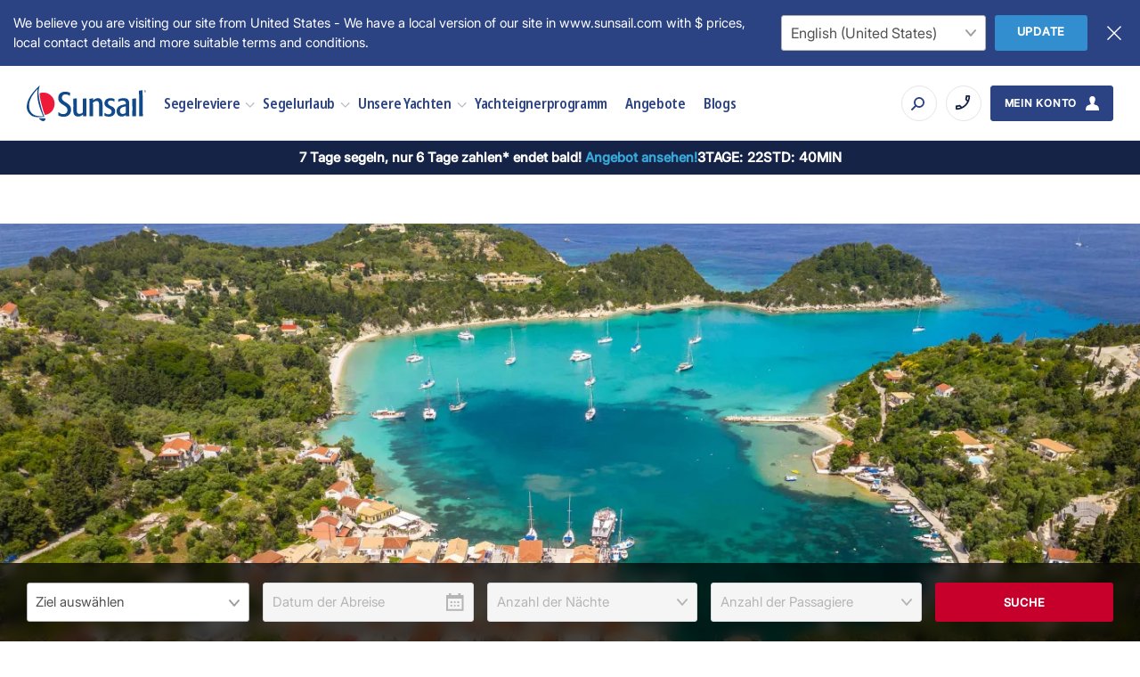

--- FILE ---
content_type: text/html; charset=UTF-8
request_url: https://www.sunsail.com/de/reisekatalog
body_size: 22508
content:
<!doctype html>
<html lang="de-DE">
<head>
		<meta charset="utf-8">
	<meta http-equiv="x-ua-compatible" content="ie=edge">
	<meta name="viewport" content="width=device-width, initial-scale=1, shrink-to-fit=no maximum-scale=1">
	<meta name="theme-color" content="#000">
	<meta name='robots' content='index, follow, max-image-preview:large, max-snippet:-1, max-video-preview:-1' />

	<!-- This site is optimized with the Yoast SEO Premium plugin v25.9 (Yoast SEO v26.6) - https://yoast.com/wordpress/plugins/seo/ -->
	<title>Sunsail Urlaubskatalog online anschauen | Sunsail</title>
	<meta name="description" content="Brauchen Sie ein wenig Urlaubsinspiration? Schauen Sie sich den Segelurlaubs-Katalog von Sunsail online direkt hier an." />
	<link rel="canonical" href="https://www.sunsail.com/de/reisekatalog" />
	<meta property="og:locale" content="de_DE" />
	<meta property="og:type" content="article" />
	<meta property="og:title" content="Katalog 2026" />
	<meta property="og:description" content="Brauchen Sie ein wenig Urlaubsinspiration? Schauen Sie sich den Segelurlaubs-Katalog von Sunsail online direkt hier an." />
	<meta property="og:url" content="https://www.sunsail.com/de/reisekatalog" />
	<meta property="og:site_name" content="Sunsail" />
	<meta property="article:modified_time" content="2025-10-10T11:11:37+00:00" />
	<meta property="og:image" content="https://assets.sunsail.com/uploads/2023/10/top-view-catamarans-anchoring-corfu-island-greece-2880x1350-web.jpg" />
	<meta property="og:image:width" content="2880" />
	<meta property="og:image:height" content="1350" />
	<meta property="og:image:type" content="image/jpeg" />
	<meta name="twitter:card" content="summary_large_image" />
	<meta name="twitter:label1" content="Est. reading time" />
	<meta name="twitter:data1" content="1 Minute" />
	<!-- / Yoast SEO Premium plugin. -->


<link rel='dns-prefetch' href='//assets.sunsail.com' />
<link rel='dns-prefetch' href='//res.cloudinary.com' />
<link rel='dns-prefetch' href='//www.googletagmanager.com' />
<link rel='dns-prefetch' href='//www.google-analytics.com' />
<link rel='dns-prefetch' href='//js-agent.newrelic.com' />
<link rel='stylesheet' id='ss-global-css' href='https://www.sunsail.com/de/wp-content/themes/sunsail/dist/global.css?ver=2026.01.21.01' media='all' />
	<link rel="preload" href="https://www.sunsail.com/de/wp-content/themes/sunsail/src/assets/fonts/noto-sans/noto-sans.css?ver=1" as="style" onload="this.onload=null;this.rel='stylesheet'">
	<noscript>
		<link rel="stylesheet" href="https://www.sunsail.com/de/wp-content/themes/sunsail/src/assets/fonts/noto-sans/noto-sans.css?ver=1">	</noscript>
		<link rel="preload" href="https://www.sunsail.com/de/wp-content/themes/sunsail/src/assets/fonts/noto-sans-condensed/noto-sans-condensed.css?ver=1" as="style" onload="this.onload=null;this.rel='stylesheet'">
	<noscript>
		<link rel="stylesheet" href="https://www.sunsail.com/de/wp-content/themes/sunsail/src/assets/fonts/noto-sans-condensed/noto-sans-condensed.css?ver=1">	</noscript>
		<link rel="preload" href="https://www.sunsail.com/de/wp-content/themes/sunsail/src/assets/fonts/noto-sans-display/noto-sans-display.css?ver=1" as="style" onload="this.onload=null;this.rel='stylesheet'">
	<noscript>
		<link rel="stylesheet" href="https://www.sunsail.com/de/wp-content/themes/sunsail/src/assets/fonts/noto-sans-display/noto-sans-display.css?ver=1">	</noscript>
	<link rel='stylesheet' id='cabinet-grotesk-css' href='https://www.sunsail.com/de/wp-content/themes/sunsail/src/assets/fonts/cabinet-grotesk/cabinet-grotesk.css?ver=1' media='all' />
<link rel='stylesheet' id='fraunces-soft-css' href='https://www.sunsail.com/de/wp-content/themes/sunsail/src/assets/fonts/fraunces/fraunces-soft.css?ver=1' media='all' />
<link rel='stylesheet' id='inter-css' href='https://www.sunsail.com/de/wp-content/themes/sunsail/src/assets/fonts/inter/inter.css?ver=1' media='all' />
	<link rel="preload" href="https://www.sunsail.com/de/wp-content/themes/sunsail/dist/vendor/choices.css?ver=2026.01.21.01" as="style" onload="this.onload=null;this.rel='stylesheet'">
	<noscript>
		<link rel="stylesheet" href="https://www.sunsail.com/de/wp-content/themes/sunsail/dist/vendor/choices.css?ver=2026.01.21.01">	</noscript>
	<link rel='stylesheet' id='hero-component-css' href='https://www.sunsail.com/de/wp-content/themes/sunsail/dist/components/hero/style.css?ver=2026.01.21.01' media='all' />
<link rel='stylesheet' id='section-component-css' href='https://www.sunsail.com/de/wp-content/themes/sunsail/dist/components/section/style.css?ver=2026.01.21.01' media='all' />
<link rel='stylesheet' id='breadcrumbs-component-css' href='https://www.sunsail.com/de/wp-content/themes/sunsail/dist/components/breadcrumbs/style.css?ver=2026.01.21.01' media='all' />
<link rel='stylesheet' id='breadcrumbs-share-component-css' href='https://www.sunsail.com/de/wp-content/themes/sunsail/dist/components/breadcrumbs-share/style.css?ver=2026.01.21.01' media='all' />
<link rel='stylesheet' id='social-share-component-css' href='https://www.sunsail.com/de/wp-content/themes/sunsail/dist/components/social-share/style.css?ver=2026.01.21.01' media='all' />
<link rel='stylesheet' id='narrow-section-component-css' href='https://www.sunsail.com/de/wp-content/themes/sunsail/dist/components/narrow-section/style.css?ver=2026.01.21.01' media='all' />
<link rel='stylesheet' id='header-banner-component-css' href='https://www.sunsail.com/de/wp-content/themes/sunsail/dist/components/header-banner/style.css?ver=2026.01.21.01' media='all' />
<link rel='stylesheet' id='header-component-css' href='https://www.sunsail.com/de/wp-content/themes/sunsail/dist/components/header/style.css?ver=2026.01.21.01' media='all' />
<link rel='stylesheet' id='geolocation-switcher-component-css' href='https://www.sunsail.com/de/wp-content/themes/sunsail/dist/components/geolocation-switcher/style.css?ver=2026.01.21.01' media='all' />
<link rel='stylesheet' id='search-modal-component-css' href='https://www.sunsail.com/de/wp-content/themes/sunsail/dist/components/search-modal/style.css?ver=2026.01.21.01' media='all' />
<link rel='stylesheet' id='contact-dropdown-component-css' href='https://www.sunsail.com/de/wp-content/themes/sunsail/dist/components/contact-dropdown/style.css?ver=2026.01.21.01' media='all' />
<link rel='stylesheet' id='email-signup-redirect-component-css' href='https://www.sunsail.com/de/wp-content/themes/sunsail/dist/components/email-signup-redirect/style.css?ver=2026.01.21.01' media='all' />
<link rel='stylesheet' id='sticky-search-component-css' href='https://www.sunsail.com/de/wp-content/themes/sunsail/dist/components/sticky-search/style.css?ver=2026.01.21.01' media='all' />
<link rel='stylesheet' id='search-form-filters-component-css' href='https://www.sunsail.com/de/wp-content/themes/sunsail/dist/components/search-form-filters/style.css?ver=2026.01.21.01' media='all' />
<link rel='stylesheet' id='multi-select-component-css' href='https://www.sunsail.com/de/wp-content/themes/sunsail/dist/components/multi-select/style.css?ver=2026.01.21.01' media='all' />
<link rel='stylesheet' id='footer-component-css' href='https://www.sunsail.com/de/wp-content/themes/sunsail/dist/components/footer/style.css?ver=2026.01.21.01' media='all' />
<link rel='stylesheet' id='viewed-destination-popup-component-css' href='https://www.sunsail.com/de/wp-content/themes/sunsail/dist/components/viewed-destination-popup/style.css?ver=2026.01.21.01' media='all' />
<link rel='shortlink' href='https://www.sunsail.com/de/?p=8874' />
<!-- Stream WordPress user activity plugin v4.1.1 -->
<link rel="alternate" hreflang="en-US" href="https://www.sunsail.com/brochure"><link rel="alternate" hreflang="en-GB" href="https://www.sunsail.com/uk/choosing-sunsail/brochure"><link rel="alternate" hreflang="en-AU" href="https://www.sunsail.com/au/about-us/brochure"><link rel="alternate" hreflang="en-ZA" href="https://www.sunsail.com/za/choosing-sunsail/brochure"><link rel="alternate" hreflang="fr-FR" href="https://www.sunsail.com/fr/brochure"><link rel="alternate" hreflang="nl-NL" href="https://www.sunsail.com/nl/brochure"><link rel="alternate" hreflang="de-DE" href="https://www.sunsail.com/de/reisekatalog"><link rel="alternate" hreflang="de-AT" href="https://www.sunsail.com/de/reisekatalog" /><link rel="alternate" hreflang="de-CH" href="https://www.sunsail.com/de/reisekatalog" />			<script type="application/ld+json">
				{"@context":"http:\/\/schema.org","@type":"BreadcrumbList","itemListElement":[{"@type":"ListItem","position":1,"item":{"@id":"https:\/\/www.sunsail.com\/de\/","name":"Startseite"}},{"@type":"ListItem","position":2,"item":{"@id":"https:\/\/www.sunsail.com\/de\/reisekatalog","name":"Katalog 2026"}}]}			</script>
			<link rel="icon" href="https://res.cloudinary.com/enchanting/q_70,f_auto,w_32,h_32,c_fit/sunsail-web/2023/09/favicon.png" sizes="32x32" />
<link rel="icon" href="https://res.cloudinary.com/enchanting/q_70,f_auto,w_192,h_192,c_fit/sunsail-web/2023/09/favicon.png" sizes="192x192" />
<link rel="apple-touch-icon" href="https://res.cloudinary.com/enchanting/q_70,f_auto,w_180,h_180,c_fit/sunsail-web/2023/09/favicon.png" />
<meta name="msapplication-TileImage" content="https://res.cloudinary.com/enchanting/q_70,f_auto,w_270,h_270,c_fit/sunsail-web/2023/09/favicon.png" />
</head>
<body class="wp-singular page-template-default page page-id-8874 wp-embed-responsive wp-theme-sunsail">
	<!-- Google Tag Manager (noscript) -->
<noscript><iframe src="https://www.googletagmanager.com/ns.html?id=GTM-PJJF5Q"
height="0" width="0" style="display:none;visibility:hidden"></iframe></noscript>
<!-- End Google Tag Manager (noscript) -->
	<ss-geolocation-switcher class="geolocation-switcher full-width" delay="0" api-url="https://www.sunsail.com/wp-json/mr-geo-location/v1/country/get-data">
	<p class="body-text-small geolocation-switcher__message">
			</p>

	<div class="geolocation-switcher__container">
		<select class="geolocation-switcher__select" name="geolocation-switcher">
							<option value="https://www.sunsail.com/brochure"
					locale="en_US"
									>
					English (United States)
				</option>
							<option value="https://www.sunsail.com/uk/choosing-sunsail/brochure"
					locale="en_GB"
									>
					English (UK)
				</option>
							<option value="https://www.sunsail.com/au/about-us/brochure"
					locale="en_AU"
									>
					English (Australia)
				</option>
							<option value="https://www.sunsail.com/za/choosing-sunsail/brochure"
					locale="en_ZA"
									>
					English (South Africa)
				</option>
							<option value="https://www.sunsail.com/fr/brochure"
					locale="fr_FR"
									>
					Français (France)
				</option>
							<option value="https://www.sunsail.com/nl/brochure"
					locale="nl_NL"
									>
					Nederlands (Nederland)
				</option>
							<option value="https://www.sunsail.com/de/reisekatalog"
					locale="de_DE"
					selected				>
					Deutsch (Deutschland)
				</option>
					</select>

		<button
		class="btn btn--ocean-blue geolocation-switcher__update-button"
				data-text-fr_FR="Mise à jour" data-text-de_DE="Aktualisieren"
	>
		Update
	</button>
	</div>

	<button class="geolocation-switcher__close">
		<svg xmlns="http://www.w3.org/2000/svg" width="17" height="17" viewBox="0 0 17 17"><path fill="currentColor" fill-rule="evenodd" d="m15.905.117 1.013 1.013-6.987 6.987 6.987 6.986-1.013 1.014L8.918 9.13l-6.986 6.987-1.014-1.014 6.986-6.986L.918 1.13 1.932.117l6.986 6.986L15.905.117Z"/></svg>	</button>
</ss-geolocation-switcher>

<header class="header">

	<div class="header__wrap">
		<a href="https://www.sunsail.com/de/" class="header__logo" aria-label="Sunsail">
	<svg id="Layer_1" data-name="Layer 1" xmlns="http://www.w3.org/2000/svg" viewBox="0 0 220.59 65.86"><defs><style>.cls-1 {fill: #ed1a3a;}.cls-2 {fill: #114a8a;}</style></defs><path class="cls-1" d="M33.51,54.51c-2.34-5.46-4.15-11.58-5.73-17.93-1.82-7.27-3.55-14.01-4.04-22.29,2.69-.92,5.52-1.45,9.21-1.13,5.26.45,9.47,2.91,12.68,6.14,3.18,3.21,5.51,7.64,5.9,12.68.23,2.96-.15,5.36-.81,7.59-2.36,7.99-8.33,13.39-17.2,14.94"/><path class="cls-2" d="M18.33,8.4c-3.37,3.65-6.69,7.84-9.37,12.76-2.66,4.88-4.74,10.31-4.6,17.52.13,6.76,3.12,11.57,7.51,14.62,4.58,3.18,10.8,3.72,18.65,3.31-3.29-6.83-6.25-14.23-8.4-22.53-2.02-7.8-3.65-18.19-1.78-27.54-.73.36-1.36,1.14-2.02,1.86M0,37.79h.08c.75-9.32,4.77-15.92,9.12-21.88C13.32,10.27,18.09,5.57,23.02.65c.19-.19.5-.88.97-.56-1.42,4.74-2.43,9.84-2.02,15.42.4,5.37,1.41,10.65,2.42,15.26,2.13,9.66,4.92,19.09,8.32,26.89-7.52,1.07-17.26,1.52-22.85-1.45-2.71-1.44-4.91-3.83-6.62-6.38-1.77-2.64-3.01-5.87-3.23-9.69v-2.34Z"/><path class="cls-2" d="M207.62,9.61c2.25-.13,4.57-1.02,6.54-.89.16,15.65.02,32.59.57,47.8-.77.53-2.13.2-3.39.24-1.21.04-2.51.3-3.39,0-.12-15.17.24-32.18-.56-46.92.15,0,.05-.27.24-.24"/><path class="cls-2" d="M79.78,19.14c-.62.31-1.08-.43-1.45-.73-2.34-1.83-7.42-3.13-10.66-.97-2.11,1.41-3.73,5.29-1.86,8.48,1.12,1.9,3.12,3.1,5.01,4.36,5.32,3.55,12.39,6.62,11.06,16.47-1.04,7.73-7.08,12-16.8,10.74-1.48-.19-2.45-.45-3.79-.89-.82-.27-2.71-.81-2.99-1.61-.24-.69.1-1.86.16-2.66.07-1,0-1.98.24-2.91.68-.31.99.39,1.29.65,1.75,1.5,4.22,2.75,7.59,2.75,4.67-.01,8.11-3.05,7.67-8.32-.13-1.61-.9-3.01-1.77-4.04-4.87-5.69-15.99-7-15.18-18.33.22-3.03,1.55-5.98,3.31-7.43,2-1.64,4.52-3.11,8.72-3.23,3.15-.09,5.52.28,7.83,1.13.68.25,1.78.49,2.02.97.32.66-.09,1.88-.16,2.75-.09,1.05.04,2.03-.24,2.83"/><path class="cls-2" d="M162.15,24.79c.19,1.34-.06,3.52-.16,5.09-.93-.15-1.53-.91-2.34-1.29-2.81-1.32-7.87-1.34-9.2,1.62-.84,1.85-.07,4.1,1.13,5.17,2.63,2.32,6.45,3.03,9.2,5.57,1.67,1.53,2.79,3.68,2.83,6.38.04,2.6-.9,4.96-2.42,6.7-1.67,1.91-4.27,3.26-7.75,3.47-3.08.19-5.62-.18-7.83-.89-.63-.2-1.66-.54-1.86-.97-.23-.51-.04-1.68,0-2.5.04-.89.01-1.79.24-2.42.97.02,1.57.84,2.42,1.29,1.55.83,3.64,1.41,5.81,1.21,3.37-.31,6.22-4.04,4.12-7.43-.35-.57-.92-1.13-1.45-1.53-3.88-2.9-10.67-4.28-11.14-10.42-.77-10.01,10.15-12.4,18.41-9.04"/><path class="cls-2" d="M172.33,45.79c-.24,2.89.69,4.91,2.26,5.98,2.7,1.84,7.22.24,8.56-1.7v-11.47c-4.72.76-10.39,1.99-10.82,7.19M189.61,56.61c-1.57.48-4.32.2-6.06.24-.49-.4-.28-1.5-.32-2.34-2,1.48-4.28,2.71-7.35,2.83-5.72.21-9.35-3.76-9.69-9.21-.63-10.14,8.66-12.24,16.96-13.57.4-4.62-1.43-6.6-5.65-6.62-2.39,0-4.92.64-6.62,1.54-.62.32-1.1.89-1.7.81-.25-1.27.07-3.3.16-4.76,3.77-2.28,12.43-3.12,16.47-.65,1.82,1.12,3.03,3.07,3.39,5.57.38,2.7.08,5.64.08,8.72,0,6.2.03,12.15.32,17.44"/><path class="cls-2" d="M115.8,24.79c.97-.51,2.27-.42,3.47-.65,1.16-.21,2.32-.73,3.31-.49.2.89-.14,2.52-.16,3.71,1.83-1.15,4.02-2.96,6.7-3.63,4.22-1.06,7.85.46,9.45,3.31,1.87,3.34,1.62,8.95,1.62,14.21s.17,10.91.08,15.42c-1.86.29-4.56.17-6.46.16-.37-5.08.29-13.03,0-19.22-.22-4.64.1-9-4.69-9.04-1.4-.01-2.71.49-3.96,1.21-.81.46-2.51,1.49-2.74,2.34-.21.76.06,2.03.08,3.07.05,3.04,0,6.54,0,9.45,0,4.27.35,8.34.16,12.03-1.84.09-4.67.33-6.54.08-.07-.01-.08-.08-.16-.08.29-10.13.22-21.95-.16-31.9"/><path class="cls-2" d="M201.72,23.58c.49,1.23.16,2.64.16,3.96,0,8.15-.04,17.28.16,25.36.03,1.33.29,2.66-.08,3.88-2.05-.13-4.88.27-6.78,0-.07-4.39.14-9.26.16-14.05.02-6.14-.19-12.32-.4-17.93.85-.41,1.9-.42,2.91-.57,1.33-.2,2.56-.41,3.88-.65"/><path class="cls-2" d="M103.69,24.31c1.95-.22,4.68-.48,6.54-.24.07,5.12-.08,10.8-.08,16.39s.28,11.14.16,16.23c-1.78.25-4.62.27-6.3.08-.24-.69,0-2.11,0-3.07-1.31.88-2.56,1.96-4.12,2.66-1.67.76-3.55,1.16-5.81.97-3.95-.33-6.62-2.34-7.51-6.3-.87-3.87-.32-8.74-.32-13.33s-.16-9.26-.08-13.4c1.97-.19,4.68-.47,6.54-.24.18,3.61-.08,8.51-.08,13.65,0,5.47-1.08,12.5,2.5,14.29,3.03,1.52,6.98-.6,8.72-2.5.29-6.23-.08-12.78-.08-19.14,0-2.07-.28-4.14-.08-6.06"/><path class="cls-2" d="M34.72,60.57c.08,3.39-2.05,6.05-5.57,5.09-2.81-.77-6.01-3.59-6.79-5.33,4.05.15,8.2.2,12.36.24"/><path class="cls-2" d="M218.43,8.71c.24,0,.48.04.7.11.23.08.43.19.62.33.26.21.47.46.61.76.15.3.22.62.22.95,0,.29-.05.57-.16.83-.11.26-.26.49-.47.69-.21.21-.45.37-.71.48-.26.11-.54.17-.81.17s-.56-.06-.82-.17c-.27-.11-.5-.27-.71-.48-.2-.2-.36-.43-.47-.7-.11-.26-.16-.53-.16-.82,0-.24.04-.47.12-.7.08-.23.19-.44.35-.64.21-.27.46-.47.75-.61.29-.14.61-.21.95-.21ZM220.32,10.89c0-.26-.05-.51-.14-.74-.09-.23-.23-.43-.41-.61-.18-.17-.38-.31-.62-.4s-.48-.14-.73-.14-.5.05-.72.14c-.23.09-.43.22-.6.4-.18.18-.32.39-.42.62-.1.23-.15.47-.15.72s.05.48.14.71c.1.23.23.43.41.6.18.18.38.32.62.41.23.1.47.15.71.15.26,0,.5-.05.74-.14.23-.09.44-.23.63-.41.17-.17.31-.37.4-.59s.14-.46.14-.71ZM218.95,10.94l.55,1.12h-.52l-.5-1.04h-.45v1.04h-.46v-2.45h.92c.34,0,.6.06.77.17s.26.28.26.5c0,.17-.05.32-.15.44-.1.12-.24.19-.42.22ZM218.41,10.72c.22,0,.38-.03.48-.09.1-.06.14-.16.14-.3,0-.15-.05-.25-.15-.32-.1-.07-.26-.1-.49-.1h-.38v.81h.39Z"/></svg>
</a>
		<nav class="header__nav">
	<ss-header-nav-menu class="header__nav-menu">
		<ul>
			<li class="menu-item menu-item-has-children">
			<a href="https://www.sunsail.com/de/segeltoern">
				Segelreviere
			</a>
							<ul class="sub-menu">
											<li class="sub-menu-item menu-item-has-children">
															<a href="https://www.sunsail.com/de/segeltoern/karibik">Karibik</a>
																						<ul class="sub-menu">
																			<li class="sub-menu-item ">
											<a href="https://www.sunsail.com/de/segeltoern/karibik/bahamas">Bahamas</a>
																					</li>
																			<li class="sub-menu-item ">
											<a href="https://www.sunsail.com/de/segeltoern/karibik/antigua">Antigua</a>
																					</li>
																			<li class="sub-menu-item ">
											<a href="https://www.sunsail.com/de/segeltoern/karibik/belize">Belize</a>
																					</li>
																			<li class="sub-menu-item ">
											<a href="https://www.sunsail.com/de/segeltoern/karibik/bvi">Britische Jungferninseln</a>
																					</li>
																			<li class="sub-menu-item ">
											<a href="https://www.sunsail.com/de/segeltoern/karibik/grenada">Grenada</a>
																					</li>
																			<li class="sub-menu-item ">
											<a href="https://www.sunsail.com/de/segeltoern/karibik/st-lucia">St. Lucia</a>
																					</li>
																			<li class="sub-menu-item ">
											<a href="https://www.sunsail.com/de/segeltoern/karibik/st-martin">St. Martin</a>
																					</li>
																			<li class="sub-menu-item ">
											<a href="https://www.sunsail.com/de/segeltoern/karibik/martinique">Martinique</a>
																					</li>
																	</ul>
													</li>
											<li class="sub-menu-item menu-item-has-children">
															<a href="https://www.sunsail.com/de/segeltoern/mittelmeer">Mittelmeer Segelurlaub</a>
																						<ul class="sub-menu">
																			<li class="sub-menu-item menu-item-has-children">
											<a href="https://www.sunsail.com/de/segeltoern/mittelmeer/kroatien">Kroatien</a>
																							<ul class="sub-menu">
																											<li class="sub-menu-item-sub">
															<a href="https://www.sunsail.com/de/segeltoern/mittelmeer/kroatien/split">Marina Agana</a>
														</li>
																											<li class="sub-menu-item-sub">
															<a href="https://www.sunsail.com/de/segeltoern/mittelmeer/kroatien/dubrovnik">Dubrovnik</a>
														</li>
																									</ul>
																					</li>
																			<li class="sub-menu-item menu-item-has-children">
											<a href="https://www.sunsail.com/de/segeltoern/mittelmeer/griechenland">Griechenland</a>
																							<ul class="sub-menu">
																											<li class="sub-menu-item-sub">
															<a href="https://www.sunsail.com/de/segeltoern/mittelmeer/griechenland/athen">Athen</a>
														</li>
																											<li class="sub-menu-item-sub">
															<a href="https://www.sunsail.com/de/segeltoern/mittelmeer/griechenland/korfu">Korfu</a>
														</li>
																											<li class="sub-menu-item-sub">
															<a href="https://www.sunsail.com/de/segeltoern/mittelmeer/griechenland/lefkas">Lefkas</a>
														</li>
																									</ul>
																					</li>
																			<li class="sub-menu-item menu-item-has-children">
											<a href="https://www.sunsail.com/de/segeltoern/mittelmeer/italien-segelurlaub">Italien</a>
																							<ul class="sub-menu">
																											<li class="sub-menu-item-sub">
															<a href="https://www.sunsail.com/de/segeltoern/mittelmeer/italien/liparische-inseln">Portorosa</a>
														</li>
																											<li class="sub-menu-item-sub">
															<a href="https://www.sunsail.com/de/segeltoern/mittelmeer/italien/amalfikueste">Procida</a>
														</li>
																											<li class="sub-menu-item-sub">
															<a href="https://www.sunsail.com/de/segeltoern/mittelmeer/italien/sardinien">Sardinien</a>
														</li>
																									</ul>
																					</li>
																	</ul>
													</li>
											<li class="sub-menu-item menu-item-has-children">
															<a href="https://www.sunsail.com/de/segeltoern/indischer-ozean">Indischer Ozean</a>
																						<ul class="sub-menu">
																			<li class="sub-menu-item ">
											<a href="https://www.sunsail.com/de/segeltoern/indischer-ozean/seychellen">Mahé, Seychellen</a>
																					</li>
																	</ul>
													</li>
											<li class="sub-menu-item menu-item-has-children">
															<a href="https://www.sunsail.com/de/segeltoern/england-segelurlaub">England</a>
																						<ul class="sub-menu">
																			<li class="sub-menu-item ">
											<a href="https://www.sunsail.com/de/segeltoern/england/portsmouth">Portsmouth, England</a>
																					</li>
																	</ul>
													</li>
											<li class="sub-menu-item menu-item-has-children">
															<a href="https://www.sunsail.com/de/segeltoern/thailand">Südostasien</a>
																						<ul class="sub-menu">
																			<li class="sub-menu-item ">
											<a href="https://www.sunsail.com/de/segeltoern/thailand/phuket">Thailand</a>
																					</li>
																	</ul>
													</li>
											<li class="sub-menu-item menu-item-has-children">
															<a href="https://www.sunsail.com/de/segeltoern/suedsee">Südsee</a>
																						<ul class="sub-menu">
																			<li class="sub-menu-item ">
											<a href="https://www.sunsail.com/de/segeltoern/suedsee/tahiti">Französisch-Polynesien</a>
																					</li>
																			<li class="sub-menu-item ">
											<a href="https://www.sunsail.com/de/segeltoern/suedsee/whitsundays">Whitsundays, Australien</a>
																					</li>
																	</ul>
													</li>
									</ul>
					</li>
			<li class="menu-item menu-item-has-children">
			<a href="https://www.sunsail.com/de/segelurlaub">
				Segelurlaub
			</a>
							<ul class="sub-menu">
											<li class="sub-menu-item menu-item-has-children">
															<a href="https://www.sunsail.com/de/segelurlaub">Finden Sie Ihren perfekten Segelurlaub</a>
																						<ul class="sub-menu">
																			<li class="sub-menu-item ">
											<a href="https://www.sunsail.com/de/segelurlaub/yachtcharter">Segelyachtcharter</a>
																					</li>
																			<li class="sub-menu-item ">
											<a href="https://www.sunsail.com/de/segelurlaub/skipper">Chartern mit Skipper</a>
																					</li>
																			<li class="sub-menu-item ">
											<a href="https://www.sunsail.com/de/segelurlaub/flottillen">Flottillensegeln</a>
																					</li>
																	</ul>
													</li>
											<li class="sub-menu-item menu-item-has-children">
															<a href="https://www.sunsail.com/de/segelurlaub">Segelurlaube</a>
																						<ul class="sub-menu">
																			<li class="sub-menu-item ">
											<a href="https://www.sunsail.com/de/segelurlaub/segeln-entdecken">Noch nie gesegelt?</a>
																					</li>
																			<li class="sub-menu-item ">
											<a href="https://www.sunsail.com/de/segelurlaub/familienurlaub">Familienurlaub</a>
																					</li>
																			<li class="sub-menu-item ">
											<a href="https://www.sunsail.com/de/segelurlaub/romantikurlaub">Romantikurlaub</a>
																					</li>
																			<li class="sub-menu-item ">
											<a href="https://www.sunsail.com/de/segelurlaub/winterurlaub">Winterurlaub</a>
																					</li>
																			<li class="sub-menu-item ">
											<a href="https://www.sunsail.com/de/segelurlaub/gruppenreisen">Gruppenreisen</a>
																					</li>
																	</ul>
													</li>
											<li class="sub-menu-item menu-item-has-children">
															<a href="https://www.sunsail.com/de/segelschulen">Segelkurse</a>
																						<ul class="sub-menu">
																			<li class="sub-menu-item ">
											<a href="https://www.sunsail.com/de/segelschulen/keine-erfahrung">Beginner Flottille</a>
																					</li>
																			<li class="sub-menu-item ">
											<a href="https://www.sunsail.com/de/segelschulen/anfaenger-kurse-segeln-lernen-im-urlaub">Hero Flottille</a>
																					</li>
																			<li class="sub-menu-item ">
											<a href="https://www.sunsail.com/de/segelschulen/anfaenger-kurse-rya-competent-crew">RYA Competent Crew</a>
																					</li>
																			<li class="sub-menu-item ">
											<a href="https://www.sunsail.com/de/rya-start-yachting">RYA Start Yachting</a>
																					</li>
																			<li class="sub-menu-item ">
											<a href="https://www.sunsail.com/de/segelschulen/spezialkurse-familiensegeln">Familiensegeln</a>
																					</li>
																	</ul>
													</li>
											<li class="sub-menu-item menu-item-has-children">
															<a href="https://www.sunsail.com/de/segelschulen">Segelschulen</a>
																						<ul class="sub-menu">
																			<li class="sub-menu-item ">
											<a href="https://www.sunsail.com/de/segelschulen/england-portsmouth">Segelschule Portsmouth</a>
																					</li>
																			<li class="sub-menu-item ">
											<a href="https://www.sunsail.com/de/segelschulen/kroatien-agana">Segelschule Marina Agana</a>
																					</li>
																			<li class="sub-menu-item ">
											<a href="https://www.sunsail.com/de/segelschulen/griechenland-lefkas">Segelschule Lefkas</a>
																					</li>
																	</ul>
													</li>
									</ul>
					</li>
			<li class="menu-item menu-item-has-children">
			<a href="https://www.sunsail.com/de/yachten">
				Unsere Yachten
			</a>
							<ul class="sub-menu">
											<li class="sub-menu-item ">
															<a href="https://www.sunsail.com/de/yachten/segelboote">Monohulls</a>
																				</li>
											<li class="sub-menu-item ">
															<a href="https://www.sunsail.com/de/yachten/katamarane">Katamarane</a>
																				</li>
									</ul>
					</li>
			<li class="menu-item ">
			<a href="https://www.sunsail.com/de/yacht-kaufen">
				Yachteignerprogramm
			</a>
					</li>
			<li class="menu-item ">
			<a href="https://www.sunsail.com/de/urlaubsangebote">
				Angebote
			</a>
					</li>
			<li class="menu-item ">
			<a href="https://www.sunsail.com/de/blog">
				Blogs
			</a>
					</li>
	</ul>
	</ss-header-nav-menu>

			<div class="header__phone-number-mobile">
			<a class="header__phone-number-mobile-btn btn" href="tel:+49(0)610155791566">
				<span class="body-text-ui">+49 (0)6101 55 791 566</span>
				<svg xmlns="http://www.w3.org/2000/svg" width="18" height="18" viewBox="0 0 20 20"><path fill="#142346" fill-rule="evenodd" d="M17 0c.55 0 1 .45 1 1 0 9.39-7.61 17-17 17-.55 0-1-.45-1-1v-3.49c0-.55.45-1 1-1 1.24 0 2.45-.2 3.57-.57.1-.04.21-.05.31-.05.26 0 .51.1.71.29l2.2 2.2c2.83-1.45 5.15-3.76 6.59-6.59l-2.2-2.2c-.28-.28-.36-.67-.25-1.02.37-1.12.57-2.32.57-3.57 0-.55.45-1 1-1H17ZM2 14.464V16a16.54 16.54 0 0 0 4-.773L4.737 14A13.68 13.68 0 0 1 2 14.464ZM14.459 2a13.4 13.4 0 0 1-.46 2.734L15.225 6c.419-1.266.684-2.607.776-4h-1.541Z"/></svg>			</a>
		</div>
	</nav>
		<div class="header__quick-links">
	<ss-search-modal class="search-modal">
	<button
		class="btn btn--deep-blue-outline search-modal__toggle-button"
				aria-label="Suche"
	>
		<svg class="search-svg" xmlns="http://www.w3.org/2000/svg" width="17" height="17" viewBox="0 0 17 17"><path fill="currentColor" fill-rule="evenodd" d="M14.86 6.03a4.689 4.689 0 0 1-5.37 5.37C7.516 11.1 5.9 9.485 5.6 7.51a4.689 4.689 0 0 1 5.37-5.37c1.975.3 3.59 1.915 3.89 3.89ZM.97 16.848a.521.521 0 0 0 .736 0l4.59-4.582a6.752 6.752 0 0 0 5.091 1.176c2.898-.484 5.206-2.903 5.562-5.82a6.774 6.774 0 0 0-7.57-7.57c-2.916.356-5.336 2.664-5.82 5.562a6.752 6.752 0 0 0 1.176 5.091l-4.582 4.59a.521.521 0 0 0 0 .736" /></svg>		<svg class="cross-small-svg" xmlns="http://www.w3.org/2000/svg" width="12" height="12" viewBox="0 0 12 12"><path fill="currentColor" fill-rule="evenodd" d="m7.324 6 4.546-4.546a.445.445 0 0 0 0-.628L11.174.13a.445.445 0 0 0-.628 0L6 4.676 1.454.13a.445.445 0 0 0-.628 0L.13.826a.445.445 0 0 0 0 .628L4.676 6 .13 10.546a.445.445 0 0 0 0 .628l.696.696a.445.445 0 0 0 .628 0L6 7.324l4.546 4.546a.445.445 0 0 0 .628 0l.696-.696a.445.445 0 0 0 0-.628L7.324 6Z"/></svg>
	</button>

	<div class="search-modal__form-wrap">
		<form action="https://www.sunsail.com/de/site-search" method="get" class="form search-modal__form" autocomplete="off">
			<input
				type="search"
				name="keywords"
				placeholder="Suchbegriff eingeben…"
				class="search-modal__input"
			/>

			<p class="search-modal__description body-text-ui">Klicken Sie auf “Enter” um die Suche zu starten</p>

			<button
		class="btn btn--red-outline search-modal__close-button"
					type="button"
				
	>
		Schließen
				<span class="search-modal__close-icon">X</span>
	</button>
		</form>
	</div>
</ss-search-modal>

	<a
		class="header__quick-link header__call-number dynamic-phone-number__link"
		href="tel:+49(0)610155791566"
		aria-label="Rufen Sie diese Nummer an +49 (0)6101 55 791 566"
	>
		<span class="body-text-ui dynamic-phone-number__text">
			<span data-infinity-pool=6695621>+49 (0)6101 55 791 566</span>
		</span>
		<svg xmlns="http://www.w3.org/2000/svg" width="18" height="18" viewBox="0 0 20 20"><path fill="#142346" fill-rule="evenodd" d="M17 0c.55 0 1 .45 1 1 0 9.39-7.61 17-17 17-.55 0-1-.45-1-1v-3.49c0-.55.45-1 1-1 1.24 0 2.45-.2 3.57-.57.1-.04.21-.05.31-.05.26 0 .51.1.71.29l2.2 2.2c2.83-1.45 5.15-3.76 6.59-6.59l-2.2-2.2c-.28-.28-.36-.67-.25-1.02.37-1.12.57-2.32.57-3.57 0-.55.45-1 1-1H17ZM2 14.464V16a16.54 16.54 0 0 0 4-.773L4.737 14A13.68 13.68 0 0 1 2 14.464ZM14.459 2a13.4 13.4 0 0 1-.46 2.734L15.225 6c.419-1.266.684-2.607.776-4h-1.541Z"/></svg>	</a>

			<a href="https://www.sunsail.com/myaccount/de"
		class="btn btn--deep-blue header__quick-link header__account"
		aria-label="Mein Konto
			 Button"
			>
		<span class="body-text-ui-small">Mein Konto</span>
			<svg xmlns="http://www.w3.org/2000/svg" width="15" height="16"><path fill="#FFF" fill-rule="evenodd" d="M0 16h15c0-3.288-.9-5.24-2.699-5.858-1.786-.613-3.64-.826-2.77-2.476C12.106 2.774 10.266 0 7.499 0 4.787 0 2.9 2.671 5.468 7.666c.843 1.641-.956 1.814-2.77 2.476C.898 10.8 0 12.752 0 16Z"/></svg>
	</a>
	
	</div>
		<ss-header-hamburger class="header__hamburger">
	<span></span>
</ss-header-hamburger>
	</div>
	<div class="header__curtain"></div>
</header>
<ss-header-banner class="header-banner" countdown_date_timestamp="2026-01-30T23:59:00" style="--headerbanner-background-color: #142346;--headerbanner-message-textcolor: #ffffff;--headerbanner-message-linkcolor: #38a6d7">
			<div class="header-banner__message-message">
			7 Tage segeln, nur 6 Tage zahlen* endet bald! <a href="https://www.sunsail.com/de/urlaubsangebote/sonne">Angebot ansehen!</a>
		</div>
				<div class="header-banner__message-countdown">
			<div class="header-banner__message-countdown-item">
				<span class="header-banner__message-countdown-days">0</span>
				<span class="header-banner__message-countdown-label">TAGE</span>
				<span class="header-banner__message-countdown-separator">:</span>
			</div>
			<div class="header-banner__message-countdown-item">
				<span class="header-banner__message-countdown-hours">0</span>
				<span class="header-banner__message-countdown-label">STD</span>
				<span class="header-banner__message-countdown-separator">:</span>
			</div>
			<div class="header-banner__message-countdown-item">
				<span class="header-banner__message-countdown-minutes">0</span>
				<span class="header-banner__message-countdown-label">MIN</span>
			</div>
		</div>
	</ss-header-banner>



<main
	id="main"
	class="main main--wide"
>
	<ss-breadcrumbs class="breadcrumbs body-text-tiny">
	<ul>
					<li>
				<a href="https://www.sunsail.com/de/">
					Startseite
				</a>
			</li>
					<li>
				<a href="https://www.sunsail.com/de/reisekatalog">
					Katalog 2026
				</a>
			</li>
			</ul>
</ss-breadcrumbs>
<div class="section hero hero--overlay-content-bottom section--seamless full-width">
	
	
	<picture>
<source media="(min-width: 1600px)" srcset="https://res.cloudinary.com/enchanting/q_auto:good,f_auto,c_lfill,w_1920,h_720,x_w_mul_0.57,y_h_mul_0.12,g_xy_center/sunsail-web/2023/10/top-view-catamarans-anchoring-corfu-island-greece-2880x1350-web.jpg">
<source media="(min-width: 1400px)" srcset="https://res.cloudinary.com/enchanting/q_auto:good,f_auto,c_lfill,w_1600,h_480,x_w_mul_0.57,y_h_mul_0.12,g_xy_center/sunsail-web/2023/10/top-view-catamarans-anchoring-corfu-island-greece-2880x1350-web.jpg">
<source media="(min-width: 1280px)" srcset="https://res.cloudinary.com/enchanting/q_auto:good,f_auto,c_lfill,w_1400,h_600,x_w_mul_0.57,y_h_mul_0.12,g_xy_center/sunsail-web/2023/10/top-view-catamarans-anchoring-corfu-island-greece-2880x1350-web.jpg">
<source media="(min-width: 1024px)" srcset="https://res.cloudinary.com/enchanting/q_auto:good,f_auto,c_lfill,w_1200,h_480,x_w_mul_0.57,y_h_mul_0.12,g_xy_center/sunsail-web/2023/10/top-view-catamarans-anchoring-corfu-island-greece-2880x1350-web.jpg">
<source media="(min-width: 768px)" srcset="https://res.cloudinary.com/enchanting/q_auto:good,f_auto,c_lfill,w_900,h_400,x_w_mul_0.57,y_h_mul_0.12,g_xy_center/sunsail-web/2023/10/top-view-catamarans-anchoring-corfu-island-greece-2880x1350-web.jpg">
<source media="(min-width: 500px)" srcset="https://res.cloudinary.com/enchanting/q_auto:good,f_auto,c_lfill,w_700,h_400,x_w_mul_0.57,y_h_mul_0.12,g_xy_center/sunsail-web/2023/10/top-view-catamarans-anchoring-corfu-island-greece-2880x1350-web.jpg">
<source media="(min-width: 375px)" srcset="https://res.cloudinary.com/enchanting/q_auto:good,f_auto,c_lfill,w_500,h_400,x_w_mul_0.57,y_h_mul_0.12,g_xy_center/sunsail-web/2023/10/top-view-catamarans-anchoring-corfu-island-greece-2880x1350-web.jpg">
<source media="(min-width: 320px)" srcset="https://res.cloudinary.com/enchanting/q_auto:good,f_auto,c_lfill,w_400,h_300,x_w_mul_0.57,y_h_mul_0.12,g_xy_center/sunsail-web/2023/10/top-view-catamarans-anchoring-corfu-island-greece-2880x1350-web.jpg">
<img class="hero__image" loading="eager" decoding="sync" fetchpriority="high" width="400" height="300" alt="Sunsail Katalog" src="https://res.cloudinary.com/enchanting/q_auto:good,f_auto,c_lfill,w_400,h_300,x_w_mul_0.57,y_h_mul_0.12,g_xy_center/sunsail-web/2023/10/top-view-catamarans-anchoring-corfu-island-greece-2880x1350-web.jpg"></picture>
			
					<div class="hero__content">
				<div class="hero__inner">
					<h1 class="hero__title">Katalog 2026
</h1>
				</div>
			</div>

	</div>
<div class="breadcrumbs-share full-width">
	<div class="wrap">
		<ss-breadcrumbs class="breadcrumbs body-text-tiny">
	<ul>
					<li>
				<a href="https://www.sunsail.com/de/">
					Startseite
				</a>
			</li>
					<li>
				<a href="https://www.sunsail.com/de/reisekatalog">
					Katalog 2026
				</a>
			</li>
			</ul>
</ss-breadcrumbs>
		<div class="social-share body-text-tiny">
	<span class="social-share__label">Teilen:</span>
	<a href="https://www.facebook.com/sharer.php?u=https://www.sunsail.com/de/reisekatalog" title="Auf Facebook teilen" target="_blank" rel="noindex,nofollow">
		<svg xmlns="http://www.w3.org/2000/svg" width="10" height="19" class="svg__facebook" viewBox="0 0 10 19"><path fill="currentColor" fill-rule="evenodd" d="M11.4908046,20 L11.4908046,11.3332201 L14.4391848,11.3332201 L14.8805963,7.95564539 L11.4908046,7.95564539 L11.4908046,5.79915969 C11.4908046,4.82124873 11.7659857,4.15485716 13.1872727,4.15485716 L15,4.15401862 L15,1.13299321 C14.6864058,1.09190451 13.6104123,1 12.3585852,1 C9.74504538,1 7.95585886,2.57403247 7.95585886,5.46474802 L7.95585886,7.95564539 L5,7.95564539 L5,11.3332201 L7.95585886,11.3332201 L7.95585886,20 L11.4908046,20 Z" transform="translate(-5 -1)" /></svg>
	</a>
	<a href="https://www.linkedin.com/shareArticle/?url=https%3A%2F%2Fwww.sunsail.com%2Fde%2Freisekatalog&#038;title=Katalog 2026" title="Auf Twitter teilen" target="_blank" rel="noindex,nofollow">
		<svg xmlns="http://www.w3.org/2000/svg" width="18" height="18" viewBox="0 0 18 18"><defs><polygon id="linkedin_svg" points="0 0 18 0 18 18 0 18" /></defs><g fill="none" fill-rule="evenodd"><mask id="linkedin_svg_b" fill="#fff"><use xlink:href="#linkedin_svg" /></mask><path fill="#142346" d="M15.3455928,15.4997259 L12.6201742,15.4997259 L12.6201742,10.8354141 C12.6201742,9.10249221 11.609773,8.98280048 11.2086859,8.98280048 C10.8074578,8.98280048 9.71387866,9.05625088 9.71387866,10.53837 L9.71387866,15.4997259 L6.98846003,15.4997259 L6.98846003,6.79479628 L9.71387866,6.79479628 L9.71387866,7.82578048 C10.369998,6.73135544 11.3156895,6.57331725 12.3346904,6.57331725 C14.6638152,6.57331725 15.3455928,8.35586397 15.3455928,10.3113927 L15.3455928,15.4997259 Z M3.87478344,5.63862216 C3.00818152,5.63862216 2.30567991,4.93612055 2.30567991,4.06937765 C2.30567991,3.20277573 3.00818152,2.50027413 3.87478344,2.50027413 C4.74138536,2.50027413 5.44402795,3.20277573 5.44402795,4.06937765 C5.44402795,4.93612055 4.74138536,5.63862216 3.87478344,5.63862216 L3.87478344,5.63862216 Z M2.51207412,15.4997259 L5.23749276,15.4997259 L5.23749276,6.79479628 L2.51207412,6.79479628 L2.51207412,15.4997259 Z M16.6819389,0 L1.31811745,0 C0.593200081,0 -4.22938956e-05,0.593101396 -4.22938956e-05,1.31801877 L-4.22938956e-05,16.6819812 C-4.22938956e-05,17.4068986 0.593200081,18 1.31811745,18 L16.6819389,18 C17.4068563,18 18.0000987,17.4068986 18.0000987,16.6819812 L18.0000987,1.31801877 C18.0000987,0.593101396 17.4068563,0 16.6819389,0 L16.6819389,0 Z" mask="url(#linkedin_svg_b)" /></g></svg>	</a>
	<a href="https://twitter.com/share?url=https://www.sunsail.com/de/reisekatalog&#038;text=Katalog 2026" title="Auf Twitter teilen" target="_blank" rel="noindex,nofollow">
		<svg xmlns="http://www.w3.org/2000/svg" width="19.6" height="17" viewBox="0 0 19.6 20" class="svg__twitter">
<path fill="currentColor" fill-rule="evenodd" d="M714.163 519.284L1160.89 0H1055.03L667.137 450.887L357.328 0H0L468.492 681.821L0 1226.37H105.866L515.491 750.218L842.672 1226.37H1200L714.137 519.284H714.163ZM569.165 687.828L521.697 619.934L144.011 79.6944H306.615L611.412 515.685L658.88 583.579L1055.08 1150.3H892.476L569.165 687.854V687.828Z" transform="scale(0.016)" />
</svg>
	</a>
	<a href="https://api.whatsapp.com/send?text=Katalog 2026 https://www.sunsail.com/de/reisekatalog" title="Auf WhatsApp teilen" target="_blank" rel="noindex,nofollow">
		<svg xmlns="http://www.w3.org/2000/svg" width="20" height="21" viewBox="0 0 20 21"><path fill="#142346" d="M14.571,12.033 C14.322,11.909 13.1,11.307 12.872,11.224 C12.644,11.141 12.478,11.1 12.313,11.349 C12.147,11.597 11.671,12.158 11.525,12.323 C11.38,12.489 11.235,12.51 10.987,12.386 C10.738,12.261 9.937,11.999 8.987,11.152 C8.248,10.492 7.749,9.678 7.604,9.429 C7.459,9.18 7.589,9.046 7.713,8.922 C7.825,8.81 7.962,8.631 8.086,8.486 C8.211,8.341 8.252,8.237 8.335,8.072 C8.418,7.905 8.376,7.76 8.314,7.636 C8.252,7.511 7.755,6.288 7.548,5.79 C7.346,5.305 7.141,5.371 6.988,5.363 C6.843,5.356 6.677,5.354 6.512,5.354 C6.346,5.354 6.076,5.416 5.849,5.665 C5.621,5.914 4.978,6.516 4.978,7.739 C4.978,8.963 5.869,10.146 5.994,10.312 C6.118,10.477 7.747,12.989 10.241,14.066 C10.834,14.322 11.297,14.475 11.658,14.589 C12.254,14.779 12.796,14.752 13.224,14.688 C13.702,14.617 14.695,14.087 14.903,13.506 C15.11,12.925 15.11,12.427 15.048,12.323 C14.985,12.22 14.82,12.158 14.571,12.033 M10.035,18.227 L10.031,18.227 C8.547,18.227 7.092,17.828 5.822,17.074 L5.52,16.895 L2.39,17.716 L3.225,14.664 L3.028,14.351 C2.201,13.035 1.763,11.513 1.76399431,9.95 C1.766,5.39 5.476,1.68 10.038,1.68 C12.247,1.681 14.323,2.542 15.885,4.106 C17.446,5.669 18.306,7.747 18.3050029,9.957 C18.303,14.517 14.593,18.227 10.035,18.227 M17.073,2.918 C15.195,1.037 12.696,0.001 10.034,0 C4.55,0 0.086,4.463 0.084,9.949 C0.083,11.703 0.541,13.415 1.412,14.924 L-2.84217094e-14,20.08 L5.275,18.697 C6.729,19.489 8.365,19.907 10.03,19.908 L10.035,19.908 L10.035,19.908 C15.519,19.908 19.983,15.444 19.9850027,9.957 C19.986,7.299 18.952,4.799 17.073,2.918" /></svg>	</a>
	<a href="mailto:?subject=Katalog 2026&#038;body=https://www.sunsail.com/de/reisekatalog" title="Per E-Mail teilen" target="_blank" rel="noindex,nofollow">
		<svg xmlns="http://www.w3.org/2000/svg" width="21" height="21" viewBox="0 0 21 21"><path fill="#142346" fill-rule="evenodd" d="M1,18 L20,18 L20,4 L1,4 L1,18 Z M18.219,5.5 L18.5,5.5 L18.5,16.5 L2.5,16.5 L2.5,5.5 L2.781,5.5 L10.5,12 L18.219,5.5 Z M5.11,5.5 L15.89,5.5 L10.5,10.04 L5.11,5.5 Z" /></svg>	</a>
</div>
	</div>
</div>


<div class="section narrow-section section--narrow">
	
	
	<h3 class="wp-block-heading" id="h-unser-katalog-2026-ist-da">Unser Katalog 2026 ist da!</h3>



<p>Lassen Sie sich für Ihren nächsten Segelurlaub von unserem neuen interaktiven Katalog 2026 inspirieren! Entdecken Sie unsere über 20 Segelreviere, darunter die exotischen Gewässer des Südpazifiks, die Perlen des Mittelmeers oder die entspannten Buchten der Karibik.</p>



<p>Unsere vielfältigen Charteroptionen ermöglichen es Ihnen, den perfekten Urlaub für Ihre Bedürfnisse zusammenzustellen. Beginnen Sie noch heute mit der Planung Ihres nächsten Segelurlaubs an Bord einer unserer preisgekrönten Segelyachten.</p>



<h4 class="wp-block-heading" id="h-sunsail-katalog-2026-jetzt-ansehen">Sunsail Katalog 2026 jetzt ansehen!</h4>



<div class="wp-block-buttons ss-block--display-flex ss-block--justify-content-left">
<div class="wp-block-button"><a class="wp-block-button__link wp-element-button" href="https://think-traffic-sub.foleon.com/sunsail-2026/sunsail-german/">Katalog ansehen</a></div>
</div>

	</div>



<figure class="wp-block-embed is-type-video is-provider-youtube wp-block-embed-youtube wp-embed-aspect-16-9 wp-has-aspect-ratio"><div class="wp-block-embed__wrapper">
<iframe title="#followYOURadventure" width="1280" height="720" src="https://www.youtube.com/embed/t0OVsd1FbLM?feature=oembed" allow="accelerometer; autoplay; clipboard-write; encrypted-media; gyroscope; picture-in-picture; web-share" allowfullscreen></iframe>
</div></figure>


<div class="section narrow-section section--narrow">
	
	
	<h2 class="wp-block-heading" id="h-was-ist-neu"> Was ist neu?</h2>



<ul class="wp-block-list">
<li>Interaktive Links zu weiteren Ressourcen </li>



<li>Videos und Tipps</li>



<li>Erweiterte Ansichten unserer Yacht-Layouts</li>



<li>Erfahrungsberichte von Sunsail Gästen</li>
</ul>



<p>Sehen Sie sich jetzt den Katalog an, um Einzelheiten zu <a href="https://www.sunsail.com/de/segeltoern">unseren unglaublichen Segelrevieren </a>zu erfahren, vom tropischen <a href="https://www.sunsail.com/de/segeltoern/suedostasien/thailand">Thailand</a> bis zum lebhaften <a href="https://www.sunsail.com/de/segeltoern/kroatien">Kroatien</a> .</p>



<p>Um unseren ökologischen Fußabdruck effektiv zu reduzieren, ist unser Katalog dieses Jahr ausschließlich online verfügbar. Bei Sunsail schätzen wir unsere Ozeane und das vielfältige Meeresleben, weshalb wir aktiv umweltfreundliche Initiativen verfolgen, um unseren Ozean zu erhalten und zu schützen.</p>

	</div>

			<div
	
	class="section section--seamless full-width"
>
	
	
	<div style="background-color: #dceef9;" class="email-signup-redirect">
		<div class="wrap">
			<div class="email-signup-redirect__content">
				<h2 class="email-signup-redirect__title">Newsletter - jetzt anmelden</h2>
				<p>Erfahren Sie als Erster die Neuigkeiten, exklusive Angebote und bekommen Sie Zugang zu unseren neusten Yachten.</p>
			</div>
			<form action="https://www.sunsail.com/de/newsletter" class="email-signup-redirect__form" method="get">
				<input type="hidden" name="fields[googleid]">
				<input type="email" name="email" placeholder="Ihre E-Mail-Adresse" autocomplete="email" required />
				<button
		class="btn btn--ocean-blue"
					type="submit"
				data-submitting-text="Abschicken…"
	>
		Anmeldung
	</button>
			</form>
			<div class="email-signup-redirect__disclaimer body-text-tiny">
				<p>Mit dem Klick auf den Button bestätigen Sie, dass Sie unsere <a href="https://www.sunsail.com/de/ueber-uns/rechtliches/datenschutz">Datenschutzbestimmungen</a> gelesen und verstanden haben und diesen zustimmen.</p>
			</div>
		</div>
	</div>

	</div>
	</main>

	<ss-sticky-search class="sticky-search">
	<ss-search-form-filters
	class="search-form-filters"
	fields-endpoint="https://www.sunsail.com/de/wp-json/ss-triton/v1/bases/get"
>
	<div class="search-form-filters__container">

		<div class="search-form-filters__close"><svg xmlns="http://www.w3.org/2000/svg" width="17" height="17" viewBox="0 0 17 17"><path fill="currentColor" fill-rule="evenodd" d="m15.905.117 1.013 1.013-6.987 6.987 6.987 6.986-1.013 1.014L8.918 9.13l-6.986 6.987-1.014-1.014 6.986-6.986L.918 1.13 1.932.117l6.986 6.986L15.905.117Z"/></svg></div>
		<h4 class="search-form-filters__title">Planen Sie Ihren Traumurlaub</h4>

					<ss-multi-select
	class="multi-select multi-select--placeholder hide-option-chips"
	placeholder="Ziel auswählen"
	sort-options=""
	is-multiple=""
	hide-option-chips="1"
	options="[]"
	selected-options="0"
>

	
	<select
						name="destinations"
		role="option"
		
		
	>
	</select>

</ss-multi-select>
		
					<div class="search-form-filters__departures-wrap">
				<select class="search-form-filters__departures" name="departures" disabled>
											<option value="">Datum der Abreise</option>
											<option value="2026-01">Januar 2026</option>
											<option value="2026-02">Februar 2026</option>
											<option value="2026-03">März 2026</option>
											<option value="2026-04">April 2026</option>
											<option value="2026-05">Mai 2026</option>
											<option value="2026-06">Juni 2026</option>
											<option value="2026-07">Juli 2026</option>
											<option value="2026-08">August 2026</option>
											<option value="2026-09">September 2026</option>
											<option value="2026-10">Oktober 2026</option>
											<option value="2026-11">November 2026</option>
											<option value="2026-12">Dezember 2026</option>
											<option value="2027-01">Januar 2027</option>
											<option value="2027-02">Februar 2027</option>
											<option value="2027-03">März 2027</option>
											<option value="2027-04">April 2027</option>
											<option value="2027-05">Mai 2027</option>
											<option value="2027-06">Juni 2027</option>
											<option value="2027-07">Juli 2027</option>
									</select>
			</div>
		
					<div class="search-form-filters__nights-wrap">
				<select class="search-form-filters__nights" name="nights" disabled>
											<option value="">Anzahl der Nächte</option>
											<option value="5">5 Nächte</option>
											<option value="6">6 Nächte</option>
											<option value="7">7 Nächte</option>
											<option value="8">8 Nächte</option>
											<option value="9">9 Nächte</option>
											<option value="10">10 Nächte</option>
											<option value="14">14 Nächte</option>
									</select>
			</div>
		
					<div class="search-form-filters__passengers-wrap">
				<select class="search-form-filters__passengers" name="passengers" disabled>
											<option value="">Anzahl der Passagiere</option>
											<option value="2">2 Personen</option>
											<option value="3">3 Personen</option>
											<option value="4">4 Personen</option>
											<option value="5">5 Personen</option>
											<option value="6">6 Personen</option>
											<option value="7">7 Personen</option>
											<option value="8">8 Personen</option>
											<option value="9">9 Personen</option>
											<option value="10">10 Personen</option>
											<option value="11">11 Personen</option>
											<option value="12">12 Personen</option>
									</select>
			</div>
		
		<button
		class="btn btn--red search-form-filters__modal-open"
				
	>
		Suche Nach Zielort
	</button>
		<button
		class="btn btn--red search-form-filters__submit"
				disabled="disabled"
	>
		Suche
	</button>
	</div>
</ss-search-form-filters>
</ss-sticky-search>

<footer class="footer">
	<div class="footer__wrap">
		<div class="footer__section footer__top">
			<div class="footer__top-item">
							<h3 class="footer__top-title">Unser Katalog
</h3>
			
							<div class="footer__top-description">
					<p>Blättern Sie jetzt durch unseren neuen Katalog und lassen Sie sich inspirieren!</p>

											<a class="footer__top-item--link body-text-ui" href="https://www.sunsail.com/de/reisekatalog">
							KATALOG ANSEHEN
 <svg role="presentation" xmlns="http://www.w3.org/2000/svg" width="14" height="10"><path fill="none" stroke="currentColor" stroke-linecap="round" stroke-linejoin="round" stroke-width="1.5" d="m9.122 1 3.34 4-3.34 4m3.34-4H.77"/></svg>						</a>
									</div>
					</div>
			<div class="footer__top-item">
							<h3 class="footer__top-title">Kundenbewertungen
</h3>
			
							<div class="footer__top-description">
					<p>Lesen Sie was unsere Kunden sagen!</p>

											<a class="footer__top-item--link body-text-ui" href="https://www.sunsail.com/de/bewertungen">
							Kundenbewertungen
 <svg role="presentation" xmlns="http://www.w3.org/2000/svg" width="14" height="10"><path fill="none" stroke="currentColor" stroke-linecap="round" stroke-linejoin="round" stroke-width="1.5" d="m9.122 1 3.34 4-3.34 4m3.34-4H.77"/></svg>						</a>
									</div>
					</div>
			<div class="footer__top-item">
							<h3 class="footer__top-title">Kontakt
</h3>
			
							<div class="footer__top-description">
					<p>Rufen Sie unsere Experten an.</p>

											<a class="footer__top-item--link body-text-ui" href="https://www.sunsail.com/de/ueber-uns/kontakt">
							Kontakt
 <svg role="presentation" xmlns="http://www.w3.org/2000/svg" width="14" height="10"><path fill="none" stroke="currentColor" stroke-linecap="round" stroke-linejoin="round" stroke-width="1.5" d="m9.122 1 3.34 4-3.34 4m3.34-4H.77"/></svg>						</a>
									</div>
					</div>
	</div>
		<div class="footer__section footer__middle">
			<ss-footer-accordion class="footer__middle-item">
			<p class="footer__middle-title body-text-ui-small" role="button">
				<span class="footer__middle-title-text">SEGELN MIT SUNSAIL
</span>
				<span class="footer__middle-icons">
					<span class="plus-minus"></span>
				</span>
			</p>

			<ul id="menu-segeln-mit-sunsail" class="footer__middle-item--list"><li id="menu-item-10351" class="menu-item menu-item-type-post_type menu-item-object-page menu-item-10351"><a href="https://www.sunsail.com/de/segelurlaub/yachtcharter">Segelyachtcharter</a></li>
<li id="menu-item-10352" class="menu-item menu-item-type-post_type menu-item-object-page menu-item-10352"><a href="https://www.sunsail.com/de/segelurlaub/flottillen">Flottillensegeln</a></li>
<li id="menu-item-10353" class="menu-item menu-item-type-post_type menu-item-object-page menu-item-10353"><a href="https://www.sunsail.com/de/segelurlaub/skipper">Chartern mit Skipper</a></li>
<li id="menu-item-10354" class="menu-item menu-item-type-post_type menu-item-object-page menu-item-10354"><a href="https://www.sunsail.com/de/segelschulen">Segelschulen</a></li>
<li id="menu-item-10355" class="menu-item menu-item-type-post_type menu-item-object-page menu-item-10355"><a href="https://www.sunsail.com/de/yacht-kaufen">Das Yachteignerprogramm</a></li>
<li id="menu-item-10356" class="menu-item menu-item-type-post_type menu-item-object-page menu-item-10356"><a href="https://www.sunsail.com/de/regatten">Regatten</a></li>
<li id="menu-item-13199" class="menu-item menu-item-type-post_type menu-item-object-page menu-item-13199"><a href="https://www.sunsail.com/de/segel-lebenslauf">Segel-Lebenslauf</a></li>
</ul>
		</ss-footer-accordion>
			<ss-footer-accordion class="footer__middle-item">
			<p class="footer__middle-title body-text-ui-small" role="button">
				<span class="footer__middle-title-text">HILFE UND SERVICE
</span>
				<span class="footer__middle-icons">
					<span class="plus-minus"></span>
				</span>
			</p>

			<ul id="menu-hilfe-und-service" class="footer__middle-item--list"><li id="menu-item-10358" class="menu-item menu-item-type-custom menu-item-object-custom menu-item-10358"><a href="https://www.sunsail.com/myaccount/de">Buchung verwalten</a></li>
<li id="menu-item-10363" class="menu-item menu-item-type-post_type menu-item-object-page menu-item-10363"><a href="https://www.sunsail.com/de/segelurlaub/inklusivleistungen">Was ist inklusive?</a></li>
<li id="menu-item-12684" class="menu-item menu-item-type-post_type menu-item-object-page menu-item-12684"><a href="https://www.sunsail.com/de/ueber-uns/extras/proviant">Proviant</a></li>
<li id="menu-item-10364" class="menu-item menu-item-type-post_type menu-item-object-page menu-item-10364"><a href="https://www.sunsail.com/de/sicher-reisen">Sicher reisen</a></li>
<li id="menu-item-14798" class="menu-item menu-item-type-post_type menu-item-object-page menu-item-14798"><a href="https://www.sunsail.com/de/segelurlaub/schwierigkeitsgrade-erklaert">Erforderliche Segelerfahrung</a></li>
<li id="menu-item-12685" class="menu-item menu-item-type-post_type menu-item-object-page menu-item-12685"><a href="https://www.sunsail.com/de/charter-dokumente">Charter-Dokumente</a></li>
<li id="menu-item-11265" class="menu-item menu-item-type-post_type menu-item-object-page menu-item-11265"><a href="https://www.sunsail.com/de/faqs">FAQs</a></li>
</ul>
		</ss-footer-accordion>
			<ss-footer-accordion class="footer__middle-item">
			<p class="footer__middle-title body-text-ui-small" role="button">
				<span class="footer__middle-title-text">ÜBER UNS
</span>
				<span class="footer__middle-icons">
					<span class="plus-minus"></span>
				</span>
			</p>

			<ul id="menu-ueber-uns" class="footer__middle-item--list"><li id="menu-item-10367" class="menu-item menu-item-type-post_type menu-item-object-page menu-item-10367"><a href="https://www.sunsail.com/de/ueber-uns">Über Uns</a></li>
<li id="menu-item-10368" class="menu-item menu-item-type-post_type menu-item-object-page menu-item-10368"><a href="https://www.sunsail.com/de/ueber-uns/partner">Unsere Partner</a></li>
<li id="menu-item-10369" class="menu-item menu-item-type-post_type menu-item-object-page menu-item-10369"><a href="https://www.sunsail.com/de/stellenangebote">Sunsail Jobs</a></li>
<li id="menu-item-10370" class="menu-item menu-item-type-post_type menu-item-object-page menu-item-10370"><a href="https://www.sunsail.com/de/nachhaltiges-reisen">Nachhaltigkeit</a></li>
<li id="menu-item-10756" class="menu-item menu-item-type-post_type menu-item-object-page menu-item-10756"><a href="https://www.sunsail.com/de/ueber-uns/extras">Optionale Extras</a></li>
<li id="menu-item-10755" class="menu-item menu-item-type-post_type menu-item-object-page menu-item-10755"><a href="https://www.sunsail.com/de/bewertungen">Kundenbewertungen</a></li>
<li id="menu-item-10373" class="menu-item menu-item-type-post_type menu-item-object-page menu-item-10373"><a href="https://www.sunsail.com/de/sitemap">Sitemap</a></li>
</ul>
		</ss-footer-accordion>
			<ss-footer-accordion class="footer__middle-item">
			<p class="footer__middle-title body-text-ui-small" role="button">
				<span class="footer__middle-title-text">RECHTLICHES
</span>
				<span class="footer__middle-icons">
					<span class="plus-minus"></span>
				</span>
			</p>

			<ul id="menu-rechtliches" class="footer__middle-item--list"><li id="menu-item-10377" class="menu-item menu-item-type-post_type menu-item-object-page menu-item-10377"><a href="https://www.sunsail.com/de/impressum">Impressum</a></li>
<li id="menu-item-10378" class="menu-item menu-item-type-post_type menu-item-object-page menu-item-10378"><a href="https://www.sunsail.com/de/ueber-uns/rechtliches/agb">Allgemeine Geschäftsbedingungen</a></li>
<li id="menu-item-10382" class="menu-item menu-item-type-post_type menu-item-object-page menu-item-10382"><a href="https://www.sunsail.com/de/ueber-uns/rechtliches/nutzungsbedingungen">Nutzungsbedingungen</a></li>
<li id="menu-item-10383" class="menu-item menu-item-type-post_type menu-item-object-page menu-item-10383"><a href="https://www.sunsail.com/de/ueber-uns/rechtliches/datenschutz">Unsere Datenschutzerklärung</a></li>
<li id="menu-item-10384" class="menu-item menu-item-type-post_type menu-item-object-page menu-item-10384"><a href="https://www.sunsail.com/de/ueber-uns/rechtliches/cookie-einstellungen">Cookie Einstellungen</a></li>
<li id="menu-item-10386" class="menu-item menu-item-type-post_type menu-item-object-page menu-item-10386"><a href="https://www.sunsail.com/de/ueber-uns/rechtliches/bildnachweise">Bildnachweise</a></li>
</ul>
		</ss-footer-accordion>
			<ss-footer-accordion class="footer__middle-item">
			<p class="footer__middle-title body-text-ui-small" role="button">
				<span class="footer__middle-title-text">BLEIBEN SIE IN KONTAKT
</span>
				<span class="footer__middle-icons">
					<span class="plus-minus"></span>
				</span>
			</p>

			<ul id="menu-bleiben-sie-in-kontakt" class="footer__middle-item--list"><li id="menu-item-10387" class="menu-item menu-item-type-post_type menu-item-object-page menu-item-10387"><a href="https://www.sunsail.com/de/reisekatalog">Katalog</a></li>
<li id="menu-item-10389" class="menu-item menu-item-type-post_type menu-item-object-page menu-item-10389"><a href="https://www.sunsail.com/de/ueber-uns/kontakt">Kontakt</a></li>
<li id="menu-item-10390" class="menu-item menu-item-type-custom menu-item-object-custom menu-item-10390"><a href="https://hub.sunsail.de/de/beratungstermin-vereinbaren">Beratungstermin buchen</a></li>
<li id="menu-item-10391" class="menu-item menu-item-type-post_type menu-item-object-page menu-item-10391"><a href="https://www.sunsail.com/de/newsletter">Newsletter Anmeldung</a></li>
<li id="menu-item-10392" class="menu-item menu-item-type-post_type menu-item-object-page menu-item-10392"><a href="https://www.sunsail.com/de/ueber-uns/presse">Pressebüro</a></li>
</ul>
		</ss-footer-accordion>
	</div>
		<div class="footer__section footer__bottom">
	<div class="footer__policy">
			</div>
	<div class="footer__social-copyright">
			<div class="footer__bottom-item">
			<ul class="footer__social-icons">
									<li><a href="https://www.facebook.com/SunsailDeutschland" target="_blank" rel="nofollow noopener noreferrer" class="footer__social-icons--facebook" title="facebook"><svg xmlns="http://www.w3.org/2000/svg" width="10" height="19" class="svg__facebook" viewBox="0 0 10 19"><path fill="currentColor" fill-rule="evenodd" d="M11.4908046,20 L11.4908046,11.3332201 L14.4391848,11.3332201 L14.8805963,7.95564539 L11.4908046,7.95564539 L11.4908046,5.79915969 C11.4908046,4.82124873 11.7659857,4.15485716 13.1872727,4.15485716 L15,4.15401862 L15,1.13299321 C14.6864058,1.09190451 13.6104123,1 12.3585852,1 C9.74504538,1 7.95585886,2.57403247 7.95585886,5.46474802 L7.95585886,7.95564539 L5,7.95564539 L5,11.3332201 L7.95585886,11.3332201 L7.95585886,20 L11.4908046,20 Z" transform="translate(-5 -1)"/></svg>
</a></li>
													<li><a href="https://twitter.com/sunsailuk" target="_blank" rel="nofollow noopener noreferrer" class="footer__social-icons--twitter" title="twitter"><svg xmlns="http://www.w3.org/2000/svg" width="19.6" height="17" viewBox="0 0 19.6 20" class="svg__twitter" >
<path fill="currentColor" fill-rule="evenodd" d="M714.163 519.284L1160.89 0H1055.03L667.137 450.887L357.328 0H0L468.492 681.821L0 1226.37H105.866L515.491 750.218L842.672 1226.37H1200L714.137 519.284H714.163ZM569.165 687.828L521.697 619.934L144.011 79.6944H306.615L611.412 515.685L658.88 583.579L1055.08 1150.3H892.476L569.165 687.854V687.828Z" transform="scale(0.016)"/>
</svg>
</a></li>
																					<li><a href="http://www.youtube.com/c/SunsailDe" target="_blank" rel="nofollow noopener noreferrer" class="footer__social-icons--youtube" title="youtube"><svg xmlns="http://www.w3.org/2000/svg" width="21" height="15" class="svg__youtube" viewBox="0 0 21 15"><path fill="currentColor" fill-rule="evenodd" d="M8,14 L8,7 L14,10.5 L8,14 Z M20.5611,5.34214286 C20.3196,4.42071429 19.6077,3.69428571 18.7047,3.44785714 C17.0667,3 10.5,3 10.5,3 C10.5,3 3.9333,3 2.2953,3.44785714 C1.3923,3.69428571 0.6804,4.42071429 0.4389,5.34214286 C0,7.01357143 0,10.5 0,10.5 C0,10.5 0,13.9864286 0.4389,15.6578571 C0.6804,16.5792857 1.3923,17.3057143 2.2953,17.5521429 C3.9333,18 10.5,18 10.5,18 C10.5,18 17.0667,18 18.7047,17.5521429 C19.6077,17.3057143 20.3196,16.5792857 20.5611,15.6578571 C21,13.9864286 21,10.5 21,10.5 C21,10.5 21,7.01357143 20.5611,5.34214286 L20.5611,5.34214286 Z" transform="translate(0 -3)"/></svg>
</a></li>
							</ul>
		</div>
	
	<div class="footer__bottom-item footer__copyright-wrapper">
		<p class="footer__copyright-content body-text-ui-small">
			© 2026 SUNSAIL ALLE RECHTE VORBEHALTEN.
		</p>
		<ss-footer-locale-switcher class="footer__locale-switcher">
			<button class="footer__active-locale" aria-label="Aktueller Standpunkt">
			<svg width="24px" height="18px" viewBox="0 0 60 44" version="1.1" xmlns="http://www.w3.org/2000/svg" xmlns:xlink="http://www.w3.org/1999/xlink"><title>Country-Flag-Germany</title><defs><rect id="path-1" x="0" y="0" width="60" height="44"></rect><rect id="path-3" x="0" y="0" width="56" height="40"></rect><rect id="path-5" x="0" y="13" width="56" height="14"></rect><filter x="-5.4%" y="-21.4%" width="110.7%" height="142.9%" filterUnits="objectBoundingBox" id="filter-6"><feMorphology radius="1" operator="dilate" in="SourceAlpha" result="shadowSpreadOuter1"></feMorphology><feOffset dx="0" dy="0" in="shadowSpreadOuter1" result="shadowOffsetOuter1"></feOffset><feColorMatrix values="0 0 0 0 0   0 0 0 0 0   0 0 0 0 0  0 0 0 0.06 0" type="matrix" in="shadowOffsetOuter1"></feColorMatrix></filter><rect id="path-7" x="0" y="26" width="56" height="14"></rect><filter x="-5.4%" y="-21.4%" width="110.7%" height="142.9%" filterUnits="objectBoundingBox" id="filter-8"><feMorphology radius="1" operator="dilate" in="SourceAlpha" result="shadowSpreadOuter1"></feMorphology><feOffset dx="0" dy="0" in="shadowSpreadOuter1" result="shadowOffsetOuter1"></feOffset><feColorMatrix values="0 0 0 0 0   0 0 0 0 0   0 0 0 0 0  0 0 0 0.06 0" type="matrix" in="shadowOffsetOuter1"></feColorMatrix></filter></defs><g id="Country-Flag-Germany" stroke="none" stroke-width="1" fill="none" fill-rule="evenodd"><g id="Germany"><g id="Flag-Stroke"><mask id="mask-2" fill="white"><use xlink:href="#path-1"></use></mask><rect stroke="#E6E6E6" x="0.5" y="0.5" width="59" height="43"></rect></g><g id="Group" transform="translate(2, 2)"><mask id="mask-4" fill="white"><use xlink:href="#path-3"></use></mask><use id="Mask" fill="#FFFFFF" xlink:href="#path-3"></use><rect id="Rectangle-2" fill="#262626" mask="url(#mask-4)" x="0" y="-1" width="56" height="14"></rect><g id="Rectangle-2" mask="url(#mask-4)"><use fill="black" fill-opacity="1" filter="url(#filter-6)" xlink:href="#path-5"></use><use fill="#E0142F" fill-rule="evenodd" xlink:href="#path-5"></use></g><g id="Rectangle-2" mask="url(#mask-4)"><use fill="black" fill-opacity="1" filter="url(#filter-8)" xlink:href="#path-7"></use><use fill="#FFD521" fill-rule="evenodd" xlink:href="#path-7"></use></g></g></g></g></svg>			<span class="footer__active-locale-name">Deutschland</span>
			<span class="footer__active-locale-arrow">
				<svg xmlns="http://www.w3.org/2000/svg" width="10" height="6" viewBox="0 0 10 6"><path fill="currentColor" fill-rule="evenodd" d="M0.157182665,1.23672258 C-0.0501644833,1.02325326 -0.0551163924,0.68224923 0.158681199,0.46213901 L0.448885144,0.16336645 C0.65705991,-0.0509549227 0.999509531,-0.0458776724 1.20125412,0.161823669 L5.00210474,4.07489891 L8.80295535,0.161823669 C9.0103025,-0.0516456492 9.34152674,-0.0567437693 9.55532433,0.16336645 L9.84552828,0.46213901 C10.053703,0.676460383 10.0487714,1.02902124 9.84702681,1.23672258 L5.3790385,5.83663355 L5.30416721,5.90159222 C5.09803714,6.04999821 4.81521328,6.03228708 4.62517098,5.83663355 L0.157182665,1.23672258 Z"/></svg>			</span>
		</button>
	
	<ul class="footer__locale-dropdown">
					<li>
				<button class="footer__locale-btn" data-url="https://www.sunsail.com/au/about-us/brochure">
					<svg width="24px" height="18px" viewBox="0 0 60 44" version="1.1" xmlns="http://www.w3.org/2000/svg" xmlns:xlink="http://www.w3.org/1999/xlink"><title>Country-Flag-Australia</title><defs><rect id="path-1" x="0" y="0" width="60" height="44"></rect><rect id="path-3" x="0" y="0" width="56" height="40"></rect><linearGradient x1="50%" y1="0%" x2="50%" y2="100%" id="linearGradient-5"><stop stop-color="#FFFFFF" offset="0%"></stop><stop stop-color="#F0F0F0" offset="100%"></stop></linearGradient></defs><g id="Country-Flag-Australia" stroke="none" stroke-width="1" fill="none" fill-rule="evenodd"><g id="Australia"><g id="Flag-Stroke"><mask id="mask-2" fill="white"><use xlink:href="#path-1"></use></mask><rect stroke="#E6E6E6" x="0.5" y="0.5" width="59" height="43"></rect></g><g id="Group" transform="translate(2, 2)"><mask id="mask-4" fill="white"><use xlink:href="#path-3"></use></mask><use id="Mask" fill="#FFFFFF" xlink:href="#path-3"></use><rect id="Mask-Copy" fill="#222DA5" mask="url(#mask-4)" x="0" y="0" width="56" height="40"></rect><path d="M0.633542096,-1.54958496 L10.0666476,4.86044922 L13.1518029,4.86044922 L21.5568573,-0.737920613 L26.0537845,-0.504210141 L14.0236997,7.40697322 L14.5937029,9.56445071 L26.2918872,19.4891602 L22.2992284,19.4891602 L12.0147961,10.798057 L11.0451298,11.681146 L-0.6,20.0600437 L-0.6,16.8255462 L9.58689558,9.714128 L9.31869671,7.48335818 L-3.79524945,-1.54958496 L0.633542096,-1.54958496 Z" id="Rectangle-36" stroke="#FFFFFF" stroke-width="1.2" fill="#E0142F" stroke-linejoin="round" mask="url(#mask-4)"></path><polygon id="Rectangle-2" fill="url(#linearGradient-5)" mask="url(#mask-4)" points="0 6.66666667 0 12 9.21052632 12 9.21052632 20 14.4736842 20 14.4736842 12 25 12 25 6.66666667 14.4736842 6.66666667 14.4736842 0 9.21052632 0 9.21052632 6.66666667"></polygon><polygon id="Rectangle-36" fill="#E0142F" mask="url(#mask-4)" points="0 7.94285714 10.6666667 7.94285714 10.6666667 -0.2 13.3333333 -0.2 13.3333333 7.94285714 24 7.94285714 24 10.6571429 13.3333333 10.6571429 13.3333333 19 10.6666667 19 10.6666667 10.6571429 0 10.6571429"></polygon><polygon id="Star-2" fill="#FFFFFF" mask="url(#mask-4)" points="12 31.8042572 9.52786405 33 10 30.4673762 8 28.6737621 10.763932 28.3042572 12 26 13.236068 28.3042572 16 28.6737621 14 30.4673762 14.472136 33"></polygon><polygon id="Star-2" fill="#FFFFFF" mask="url(#mask-4)" points="40 34.4142136 38 35 38.5857864 33 38 31 40 31.5857864 42 31 41.4142136 33 42 35"></polygon><polygon id="Star-2" fill="#FFFFFF" mask="url(#mask-4)" points="40 9.41421356 38 10 38.5857864 8 38 6 40 6.58578644 42 6 41.4142136 8 42 10"></polygon><polygon id="Star-2" fill="#FFFFFF" mask="url(#mask-4)" points="48 17.4142136 46 18 46.5857864 16 46 14 48 14.5857864 50 14 49.4142136 16 50 18"></polygon><polygon id="Star-2" fill="#FFFFFF" mask="url(#mask-4)" points="32 19.4142136 30 20 30.5857864 18 30 16 32 16.5857864 34 16 33.4142136 18 34 20"></polygon><polygon id="Star-2" fill="#FFFFFF" mask="url(#mask-4)" points="44 22.7071068 43 23 43.2928932 22 43 21 44 21.2928932 45 21 44.7071068 22 45 23"></polygon></g></g></g></svg>					<span class="footer__locale-name body-text-small">Australia</span>
				</button>
			</li>
					<li>
				<button class="footer__locale-btn" data-url="https://www.sunsail.com/nl/brochure">
					<svg width="24px" height="18px" viewBox="0 0 60 44" version="1.1" xmlns="http://www.w3.org/2000/svg" xmlns:xlink="http://www.w3.org/1999/xlink"><title>Country-Flag-Netherlands</title><defs><rect id="path-1" x="0" y="0" width="60" height="44"></rect></defs><g id="Country-Flag-Netherlands" stroke="none" stroke-width="1" fill="none" fill-rule="evenodd"><g id="Netherlands"><g id="Flag-Stroke"><mask id="mask-2" fill="white"><use xlink:href="#path-1"></use></mask><rect stroke="#E6E6E6" x="0.5" y="0.5" width="59" height="43"></rect></g><g id="Group" transform="translate(2, 2)"><rect id="Rectangle-2" fill="#E0142F" x="0" y="0" width="56" height="13"></rect><rect id="Rectangle-2" fill="#222DA5" x="0" y="27" width="56" height="13"></rect></g></g></g></svg>					<span class="footer__locale-name body-text-small">Dutch (Netherlands)</span>
				</button>
			</li>
					<li>
				<button class="footer__locale-btn" data-url="https://www.sunsail.com/fr/brochure">
					<svg width="24px" height="18px" viewBox="0 0 60 44" version="1.1" xmlns="http://www.w3.org/2000/svg" xmlns:xlink="http://www.w3.org/1999/xlink"><title>Country-Flag-France</title><defs><rect id="path-1" x="0" y="0" width="60" height="44"></rect></defs><g id="Country-Flag-France" stroke="none" stroke-width="1" fill="none" fill-rule="evenodd"><g id="Belgium"><g id="Flag-Stroke"><mask id="mask-2" fill="white"><use xlink:href="#path-1"></use></mask><rect stroke="#E6E6E6" x="0.5" y="0.5" width="59" height="43"></rect></g><g id="Group" transform="translate(2, 1.9524)"><rect id="Mask" fill="#E0142F" x="37" y="0.0476190476" width="19" height="40"></rect><rect id="Rectangle-2" fill="#222DA5" x="0" y="0" width="19" height="40"></rect></g></g></g></svg>					<span class="footer__locale-name body-text-small">France</span>
				</button>
			</li>
					<li>
				<button class="footer__locale-btn" data-url="https://www.sunsail.com/za/choosing-sunsail/brochure">
					<svg width = "24px" height = "18px" viewBox = "0 0 60 44" version = "1.1" xmlns = "http://www.w3.org/2000/svg" xmlns:xlink = "http://www.w3.org/1999/xlink"><title>Country-Flag-South-Africa</title><defs><rect id="path-1" x="0" y="0" width="60" height="44"></rect><rect id="path-3" x="0" y="0" width="56" height="40"></rect></defs><g id="Country-Flag-South-Africa" stroke="none" stroke-width="1" fill="none" fill-rule="evenodd"><g id="South-Africa"><g id="Flag-Stroke"><mask id="mask-2" fill="white"><use xlink:href="#path-1"></use></mask><rect stroke="#E6E6E6" x="0.5" y="0.5" width="59" height="43"></rect></g><g id="Group" transform="translate(2, 2)"><mask id="mask-4" fill="white"><use xlink:href="#path-3"></use></mask><use id="Mask" fill="#06A86E" xlink:href="#path-3"></use><polygon id="Rectangle-83" fill="#FFBF2E" mask="url(#mask-4)" points="0 5 20 20 0 35"></polygon><polygon id="Rectangle-83-Copy-5" fill="#262626" mask="url(#mask-4)" points="-3 7 15 20 -3 33"></polygon><polygon id="Rectangle-83-Copy" fill="#FFFFFF" mask="url(#mask-4)" points="24.7894737 16 5 0 56 0 56 16"></polygon><polygon id="Rectangle-83-Copy-3" fill="#E0142F" mask="url(#mask-4)" points="26.5492958 13 10 0 56 0 56 13"></polygon><polygon id="Rectangle-83-Copy-2" fill="#FFFFFF" mask="url(#mask-4)" points="5 40 56 40 56 24 24.7894737 24"></polygon><polygon id="Rectangle-83-Copy-4" fill="#024CCB" mask="url(#mask-4)" points="10 40 56 40 56 27 26.5492958 27"></polygon></g></g></g></svg>					<span class="footer__locale-name body-text-small">South Africa</span>
				</button>
			</li>
					<li>
				<button class="footer__locale-btn" data-url="https://www.sunsail.com/brochure">
					<svg width="24px" height="18px" version="1.1" viewBox="0 0 60 44" xmlns="http://www.w3.org/2000/svg" xmlns:xlink="http://www.w3.org/1999/xlink"><title>Country-Flag-USA</title><defs><rect id="a" width="60" height="44"/><linearGradient id="b" x1="50%" x2="50%" y2="100%"><stop stop-color="#fff" offset="0"/><stop stop-color="#F0F0F0" offset="1"/></linearGradient></defs><g fill="none" fill-rule="evenodd"><mask fill="white"><use xlink:href="#a"/></mask><rect x=".5" y=".5" width="59" height="43" stroke="#E6E6E6"/><g transform="translate(2 2)"><path id="c" d="m0 0h56v2.6667h-56v-2.6667zm0 5.3333h56v2.6667h-56v-2.6667zm0 5.3333h56v2.6667h-56v-2.6667zm0 5.3333h56v2.6667h-56v-2.6667zm0 5.3333h56v2.6667h-56v-2.6667zm0 5.3333h56v2.6667h-56v-2.6667zm0 5.3333h56v2.6667h-56v-2.6667zm0 5.3333h56v2.6667h-56v-2.6667z" fill="#E0142F"/><rect width="24" height="18.7" fill="#222DA5"/></g><path d="m6 7c0.73638 0 1.3333-0.59695 1.3333-1.3333 0-0.73638-0.59695-1.3333-1.3333-1.3333s-1.3333 0.59695-1.3333 1.3333c0 0.73638 0.59695 1.3333 1.3333 1.3333zm10.667 2.6667c0.73638 0 1.3333 0.59695 1.3333 1.3333s-0.59695 1.3333-1.3333 1.3333c-0.73638 0-1.3333-0.59695-1.3333-1.3333s0.59695-1.3333 1.3333-1.3333zm-5.3333 0c0.73638 0 1.3333 0.59695 1.3333 1.3333s-0.59695 1.3333-1.3333 1.3333c-0.73638 0-1.3333-0.59695-1.3333-1.3333s0.59695-1.3333 1.3333-1.3333zm2.6667-2.6667c0.73638 0 1.3333 0.59695 1.3333 1.3333 0 0.73638-0.59695 1.3333-1.3333 1.3333s-1.3333-0.59695-1.3333-1.3333c0-0.73638 0.59695-1.3333 1.3333-1.3333zm-2.6667-2.6667c0.73638 0 1.3333 0.59695 1.3333 1.3333 0 0.73638-0.59695 1.3333-1.3333 1.3333-0.73638 0-1.3333-0.59695-1.3333-1.3333 0-0.73638 0.59695-1.3333 1.3333-1.3333zm5.3333 0c0.73638 0 1.3333 0.59695 1.3333 1.3333 0 0.73638-0.59695 1.3333-1.3333 1.3333-0.73638 0-1.3333-0.59695-1.3333-1.3333 0-0.73638 0.59695-1.3333 1.3333-1.3333zm5.3333 2.6667c0.73638 0 1.3333-0.59695 1.3333-1.3333 0-0.73638-0.59695-1.3333-1.3333-1.3333s-1.3333 0.59695-1.3333 1.3333c0 0.73638 0.59695 1.3333 1.3333 1.3333zm-13.333 5.3333c0.73638 0 1.3333 0.59695 1.3333 1.3333 0 0.73638-0.59695 1.3333-1.3333 1.3333-0.73638 0-1.3333-0.59695-1.3333-1.3333 0-0.73638 0.59695-1.3333 1.3333-1.3333zm-2.6667-2.6667c0.73638 0 1.3333 0.59695 1.3333 1.3333s-0.59695 1.3333-1.3333 1.3333-1.3333-0.59695-1.3333-1.3333 0.59695-1.3333 1.3333-1.3333zm2.6667-2.6667c0.73638 0 1.3333 0.59695 1.3333 1.3333 0 0.73638-0.59695 1.3333-1.3333 1.3333-0.73638 0-1.3333-0.59695-1.3333-1.3333 0-0.73638 0.59695-1.3333 1.3333-1.3333zm10.667 5.3333c0.73638 0 1.3333 0.59695 1.3333 1.3333 0 0.73638-0.59695 1.3333-1.3333 1.3333-0.73638 0-1.3333-0.59695-1.3333-1.3333 0-0.73638 0.59695-1.3333 1.3333-1.3333zm2.6667-2.6667c0.73638 0 1.3333 0.59695 1.3333 1.3333s-0.59695 1.3333-1.3333 1.3333-1.3333-0.59695-1.3333-1.3333 0.59695-1.3333 1.3333-1.3333zm-2.6667-2.6667c0.73638 0 1.3333 0.59695 1.3333 1.3333 0 0.73638-0.59695 1.3333-1.3333 1.3333-0.73638 0-1.3333-0.59695-1.3333-1.3333 0-0.73638 0.59695-1.3333 1.3333-1.3333zm-5.3333 8c0.73638 0 1.3333-0.59695 1.3333-1.3333 0-0.73638-0.59695-1.3333-1.3333-1.3333s-1.3333 0.59695-1.3333 1.3333c0 0.73638 0.59695 1.3333 1.3333 1.3333zm8 2.6667c0.73638 0 1.3333-0.59695 1.3333-1.3333 0-0.73638-0.59695-1.3333-1.3333-1.3333s-1.3333 0.59695-1.3333 1.3333c0 0.73638 0.59695 1.3333 1.3333 1.3333zm-5.3333 0c0.73638 0 1.3333-0.59695 1.3333-1.3333 0-0.73638-0.59695-1.3333-1.3333-1.3333-0.73638 0-1.3333 0.59695-1.3333 1.3333 0 0.73638 0.59695 1.3333 1.3333 1.3333zm-5.3333 0c0.73638 0 1.3333-0.59695 1.3333-1.3333 0-0.73638-0.59695-1.3333-1.3333-1.3333-0.73638 0-1.3333 0.59695-1.3333 1.3333 0 0.73638 0.59695 1.3333 1.3333 1.3333zm-5.3333 0c0.73638 0 1.3333-0.59695 1.3333-1.3333 0-0.73638-0.59695-1.3333-1.3333-1.3333s-1.3333 0.59695-1.3333 1.3333c0 0.73638 0.59695 1.3333 1.3333 1.3333z" fill="url(#b)"/></g></svg>					<span class="footer__locale-name body-text-small">USA</span>
				</button>
			</li>
					<li>
				<button class="footer__locale-btn" data-url="https://www.sunsail.com/uk/choosing-sunsail/brochure">
					<svg width = "24px" height = "18px" viewBox = "0 0 60 44" version = "1.1" xmlns = "http://www.w3.org/2000/svg" xmlns:xlink = "http://www.w3.org/1999/xlink"><title>Country-Flag-UK</title><defs><rect id="path-1" x="0" y="0" width="60" height="44"></rect><rect id="path-3" x="0" y="0" width="56" height="40"></rect></defs><g id="Country-Flag-UK" stroke="none" stroke-width="1" fill="none" fill-rule="evenodd"><g id="UK"><g id="Flag-Stroke"><mask id="mask-2" fill="white"><use xlink:href="#path-1"></use></mask><rect stroke="#E6E6E6" x="0.5" y="0.5" width="59" height="43"></rect></g><g id="Group" transform="translate(2, 2)"><mask id="mask-4" fill="white"><use xlink:href="#path-3"></use></mask><use id="Mask" fill="#FFFFFF" xlink:href="#path-3"></use><rect id="Mask-Copy" fill="#222DA5" mask="url(#mask-4)" x="0" y="0" width="56" height="40"></rect><path d="M58.0218429,-4 L61,0.4525359 L42.132,13.286 L56,13.2865891 L56,26.7134109 L42.132,26.713 L61,39.5474641 L58.0218429,44 L35.157,28.447 L35.1572669,42.8255971 L20.8427331,42.8255971 L20.842,27.768 L-3.02184288,44 L-6,39.5474641 L12.868,26.713 L-0.460520956,26.7134109 L-0.460520956,13.2865891 L12.868,13.286 L-6,0.4525359 L-3.02184288,-4 L20.842,12.232 L20.8427331,-2.82559706 L35.1572669,-2.82559706 L35.157,11.552 L58.0218429,-4 Z" id="Rectangle-2" fill="#FFFFFF" mask="url(#mask-4)"></path><path d="M61.1307513,-4.05506745 C61.4373066,-4.25899785 61.8511371,-4.17580394 62.0550675,-3.86924865 C62.2589979,-3.56269337 62.1758039,-3.14886295 61.8692487,-2.94493255 L37.8174908,13.0550675 C37.5109356,13.2589979 37.0971051,13.1758039 36.8931747,12.8692487 C36.6892443,12.5626934 36.7724382,12.1488629 37.0789935,11.9449325 L61.1307513,-4.05506745 Z" id="Line" fill="#E0142F" fill-rule="nonzero" mask="url(#mask-4)"></path><path d="M-10.0512843,-4.87487335 C-9.8442475,-5.17933928 -9.42959258,-5.25832117 -9.12512665,-5.05128433 L15.8748733,11.9487157 C16.1793393,12.1557525 16.2583212,12.5704074 16.0512843,12.8748733 C15.8442475,13.1793393 15.4295926,13.2583212 15.1251267,13.0512843 L-9.87487335,-3.94871567 C-10.1793393,-4.1557525 -10.2583212,-4.57040742 -10.0512843,-4.87487335 Z M-8.05128433,44.8801819 C-7.8442475,45.17911 -7.42959258,45.2566553 -7.12512665,45.0533842 L17.8748733,28.3625939 C18.1793393,28.1593229 18.2583212,27.75221 18.0512843,27.453282 C17.8442475,27.1543539 17.4295926,27.0768086 17.1251267,27.2800797 L-7.87487335,43.9708699 C-8.17933928,44.174141 -8.25832117,44.5812538 -8.05128433,44.8801819 Z M62.9797349,43.8904777 C63.281638,44.0904848 63.6891883,44.0088914 63.890024,43.7082339 C64.0908596,43.4075764 64.0089282,43.0017076 63.7070251,42.8017006 L40.0202651,27.1095223 C39.718362,26.9095152 39.3108117,26.9911086 39.109976,27.2917661 C38.9091404,27.5924236 38.9910718,27.9982924 39.2929749,28.1982994 L62.9797349,43.8904777 Z" id="Line-Copy" fill="#E0142F" fill-rule="nonzero" mask="url(#mask-4)"></path><polygon id="Rectangle-2-Copy-3" fill="#E0142F" mask="url(#mask-4)" points="0 24 24 24 24 40 32 40 32 24 56 24 56 16 32 16 32 0 24 0 24 16 0 16"></polygon></g></g></g></svg>					<span class="footer__locale-name body-text-small">United Kingdom</span>
				</button>
			</li>
			</ul>
</ss-footer-locale-switcher>
	</div>
	</div>
</div>
	</div>
</footer>


	<ss-viewed-destination-popup id="viewed-destination-popup">
	<template id="viewed-destination-template">
		<div class="recently-viewed-destination-popup" role="region" aria-labelledby="modal-heading" tabindex="-1">
			<div class="sticky-heading">
				<p class="heading" id="modal-heading">Kürzlich angesehen:</p>
				<button class="viewed-destination-popup__close" type="button" aria-label="Popup-Fenster mit zuletzt angesehenen Zielen schließen">
					<svg xmlns="http://www.w3.org/2000/svg" width="17" height="17" viewBox="0 0 17 17"><path fill="currentColor" fill-rule="evenodd" d="m15.905.117 1.013 1.013-6.987 6.987 6.987 6.986-1.013 1.014L8.918 9.13l-6.986 6.987-1.014-1.014 6.986-6.986L.918 1.13 1.932.117l6.986 6.986L15.905.117Z"/></svg>				</button>
			</div>
			<div class="wrapper-inner">
				<div class="destination-image">
					<img src="" data-destination-img alt="">
				</div>
				<div class="destination-details">
					<p class="destination-name">
						<slot name="destination-title"></slot> Segelurlaub
					</p>
					<p class="destination-date"><slot name="destination-date"></slot></p>
				</div>
			</div>
			<div class="destination-cta">
				<a aria-label="" href="" data-destination-url>Segelrevier ansehen</a>
			</div>
		</div>
	</template>
</ss-viewed-destination-popup>
	<script type="speculationrules">
		{"prerender":[{"source":"document","where":{"and":[{"href_matches":"\/*"},{"not":{"href_matches":["*.php","\/wp-content\/*","\/*\\?*(^|&)_wpnonce=*"]}},{"not":{"selector_matches":"a[rel~=\"nofollow\"]"}},{"not":{"selector_matches":".no-prerender"}}]},"eagerness":"moderate"}]}	</script>
	<script id="travelopia-tracking-js-extra">
var travelopiaTracking = {"beaconUrl":"https://beacon.sunsail.com/events"};
//# sourceURL=travelopia-tracking-js-extra
</script>
<script defer src="https://www.sunsail.com/de/wp-content/mu-plugins/travelopia/travelopia-tracking/dist/tracking.js?ver=1.0.0" id="travelopia-tracking-js"></script>
<script id="global-js-extra">
var dynamicPhoneNumber = {"id":"0","referrers":["facebook","t.co","linkedin","reddit","pinterest"],"api_endpoint":"https://www.sunsail.com/de/wp-json/ss-phone-numbers/v1/phone-number/get"};
var sunsail = {"fetchPartial":{"url":"https://www.sunsail.com/de/wp-json/sunsail/theme/v1/get-partial","method":"GET"},"locale":"de_DE","language":"de","visitorCurrency":"eur_de","hubspotGoogleIdUpdateURL":"https://www.sunsail.com/de/wp-json/ss-hubspot/v1/forms/update-contact"};
var sunsailDataLayer = {"language":"de","translatedBases":{"Indischer Ozean":"Indian Ocean","Mah\u00e9, Seychellen":"Seychelles","Karibik":"Caribbean","Antigua":"Antigua","Grenada":"Grenada","Abacos, Bahamas":"Abacos, Bahamas","St. Martin":"St. Martin","Tortola, Britische Jungferninseln":"British Virgin Islands Yacht Charter &amp; Sailing Vacation","Martinique":"Martinique","St. Lucia":"St. Lucia","Belize":"Belize","Mittelmeer":"Mediterranean","Marina Agana, Kroatien":"Marina Agana","Korfu, Griechenland":"Corfu Yacht Charter","Athen, Griechenland":"Athens","Lefkas, Griechenland":"Lefkas Yacht Charter","Sardinien, Italien":"Sardinia","Portorosa, Italien":"Portorosa, Sicily","Procida":"Procida","Dubrovnik, Kroatien":"Dubrovnik","S\u00fcdsee":"South Pacific","Raiatea, Franz\u00f6sisch-Polynesien":"Tahiti","Thailand":"Thailand","Phuket, Thailand":"Phuket"}};
//# sourceURL=global-js-extra
</script>
<script defer src="https://www.sunsail.com/de/wp-content/themes/sunsail/dist/global.js?ver=2026.01.21.01" id="global-js"></script>
<script defer src="https://www.sunsail.com/de/wp-content/themes/sunsail/dist/vendor/choices.js?ver=2026.01.21.01" id="choices-js"></script>
<script defer src="https://www.sunsail.com/de/wp-content/themes/sunsail/dist/components/breadcrumbs/index.js?ver=2026.01.21.01" id="breadcrumbs-component-js"></script>
<script defer src="https://www.sunsail.com/de/wp-content/themes/sunsail/dist/components/header-banner/index.js?ver=2026.01.21.01" id="header-banner-component-js"></script>
<script defer src="https://www.sunsail.com/de/wp-content/themes/sunsail/dist/components/header/index.js?ver=2026.01.21.01" id="header-component-js"></script>
<script defer src="https://www.sunsail.com/de/wp-content/themes/sunsail/dist/components/geolocation-switcher/index.js?ver=2026.01.21.01" id="geolocation-switcher-component-js"></script>
<script defer src="https://www.sunsail.com/de/wp-content/themes/sunsail/dist/components/search-modal/index.js?ver=2026.01.21.01" id="search-modal-component-js"></script>
<script defer src="https://www.sunsail.com/de/wp-content/themes/sunsail/dist/components/contact-dropdown/index.js?ver=2026.01.21.01" id="contact-dropdown-component-js"></script>
<script defer src="https://www.sunsail.com/de/wp-content/themes/sunsail/dist/components/sticky-search/index.js?ver=2026.01.21.01" id="sticky-search-component-js"></script>
<script defer src="https://www.sunsail.com/de/wp-content/themes/sunsail/dist/components/search-form-filters/index.js?ver=2026.01.21.01" id="search-form-filters-component-js"></script>
<script defer src="https://www.sunsail.com/de/wp-content/themes/sunsail/dist/components/multi-select/index.js?ver=2026.01.21.01" id="multi-select-component-js"></script>
<script defer src="https://www.sunsail.com/de/wp-content/themes/sunsail/dist/components/footer/index.js?ver=2026.01.21.01" id="footer-component-js"></script>
<script defer src="https://www.sunsail.com/de/wp-content/themes/sunsail/dist/components/viewed-destination-popup/index.js?ver=2026.01.21.01" id="viewed-destination-popup-component-js"></script>
<script>
/**
 * Promise to determine pre rendering.
 *
 * @see https://developer.mozilla.org/en-US/docs/Web/API/Document/prerendering
 * @see https://developer.chrome.com/docs/web-platform/prerender-pages#impact-on-analytics
 */
const tpOnDocumentRendered = new Promise( ( resolve ) => {
	if ( document.prerendering ) {
		document.addEventListener( 'prerenderingchange', resolve, { once: true } );
	} else {
		resolve();
	}
} );

/**
 * Load Google Tag Manager script, once the promise above is resolved.
 */
async function tpLoadGoogleTagManager() {
	await tpOnDocumentRendered;

	// Google Tag Manager
	(function(w,d,s,l,i){w[l]=w[l]||[];w[l].push({'gtm.start':new Date().getTime(),event:'gtm.js'});var f=d.getElementsByTagName(s)[0],j=d.createElement(s),dl=l!='dataLayer'?'&l='+l:'';j.defer=true;j.src='https://www.googletagmanager.com/gtm.js?id='+i+dl;f.parentNode.insertBefore(j,f);})(window,document,'script','dataLayer','GTM-PJJF5Q');
	// End Google Tag Manager
}

tpLoadGoogleTagManager();
</script>
		</body>
</html>

<!-- plugin=object-cache-pro client=phpredis metric#hits=1846 metric#misses=16 metric#hit-ratio=99.1 metric#bytes=1200635 metric#prefetches=115 metric#store-reads=57 metric#store-writes=6 metric#store-hits=155 metric#store-misses=8 metric#sql-queries=18 metric#ms-total=305.91 metric#ms-cache=28.26 metric#ms-cache-avg=0.4559 metric#ms-cache-ratio=9.2 -->


--- FILE ---
content_type: text/css
request_url: https://www.sunsail.com/de/wp-content/themes/sunsail/src/assets/fonts/noto-sans/noto-sans.css?ver=1
body_size: -361
content:
@font-face {
	font-family: "Noto Sans";
	font-style: normal;
	font-weight: 400;
	font-display: swap;
	src:
		local(""),
		url(NotoSans-Regular.woff2) format("woff2");
}

@font-face {
	font-family: "Noto Sans";
	font-style: italic;
	font-weight: 400;
	font-display: swap;
	src:
		local(""),
		url(NotoSans-Italic.woff2) format("woff2");
}

@font-face {
	font-family: "Noto Sans";
	font-style: normal;
	font-weight: 500;
	font-display: swap;
	src:
		local(""),
		url(NotoSans-Medium.woff2) format("woff2");
}

@font-face {
	font-family: "Noto Sans";
	font-style: italic;
	font-weight: 500;
	font-display: swap;
	src:
		local(""),
		url(NotoSans-MediumItalic.woff2) format("woff2");
}

@font-face {
	font-family: "Noto Sans";
	font-style: normal;
	font-weight: 700;
	font-display: swap;
	src:
		local(""),
		url(NotoSans-Bold.woff2) format("woff2");
}

@font-face {
	font-family: "Noto Sans";
	font-style: italic;
	font-weight: 700;
	font-display: swap;
	src:
		local(""),
		url(NotoSans-BoldItalic.woff2) format("woff2");
}


--- FILE ---
content_type: text/css
request_url: https://www.sunsail.com/de/wp-content/themes/sunsail/src/assets/fonts/noto-sans-condensed/noto-sans-condensed.css?ver=1
body_size: -357
content:
@font-face {
	font-family: "Noto Sans Condensed";
	font-style: normal;
	font-weight: 600;
	font-display: swap;
	src:
		local(""),
		url(NotoSans-CondensedSemiBold.woff2) format("woff2");
}


--- FILE ---
content_type: text/css
request_url: https://www.sunsail.com/de/wp-content/themes/sunsail/dist/components/social-share/style.css?ver=2026.01.21.01
body_size: -307
content:
.social-share{display:flex;align-items:center;line-height:1}.single-post .main>.social-share{border-top:1px solid var(--color-gray-200);margin-top:var(--grid-section-gutter);padding-top:var(--typography-spacing)}.social-share span,.social-share a{display:block;transition:none}.social-share span+*,.social-share a+*{margin-left:22px}.social-share span+a{margin-left:14px}.social-share svg{display:block}.social-share svg path{fill:var(--color-deep-blue)}


--- FILE ---
content_type: text/css
request_url: https://www.sunsail.com/de/wp-content/themes/sunsail/dist/components/search-modal/style.css?ver=2026.01.21.01
body_size: 186
content:
.search-modal__toggle-button{border-color:var(--color-gray-200);border-radius:40px;display:flex;align-items:center;justify-content:center;height:40px;width:40px;padding:0;transition-property:background-color,border-color}.search-modal[active] .search-modal__toggle-button{background-color:var(--color-deep-blue);border-color:var(--color-deep-blue)}.search-modal__toggle-button .search-svg{width:15px;height:15px;margin-left:-2px}.search-modal[active] .search-modal__toggle-button .search-svg{display:none}.search-modal__toggle-button .cross-small-svg{display:none}.search-modal[active] .search-modal__toggle-button .cross-small-svg{display:block;color:var(--color-white)}.search-modal__form-wrap{background:var(--color-white);display:flex;align-items:center;justify-content:center;position:fixed;width:100%;left:0;height:calc(100dvh - var(--navbar-height) - var(--wp-admin-bar-height) - var(--geolocation-switcher-height));padding:var(--grid-col-gutter);opacity:0;visibility:hidden}.search-modal[active] .search-modal__form-wrap{opacity:1;visibility:visible}.search-modal__form{flex:1;min-width:0;color:var(--color-deep-blue);max-width:800px;margin:0 auto;text-align:center}.search-modal .search-modal__input{background-image:none;border:0;border-bottom:1px solid var(--color-gray-300);border-radius:0;color:var(--color-deep-blue);letter-spacing:var(--heading-letter-spacing);line-height:var(--heading-line-height);font-weight:var(--font-weight-display);font-family:var(--font-family-inter);font-variant-numeric:oldstyle-nums;padding-bottom:12px;text-align:center}.search-modal .search-modal__input:focus{background-image:none}.search-modal .search-modal__input{font-size:28px}@media(min-width: 400px){.search-modal .search-modal__input{font-size:calc(2.3333333333vw + 18.6666666667px)}}@media(min-width: 1600px){.search-modal .search-modal__input{font-size:56px}}.search-modal .search-modal__input::-webkit-input-placeholder{color:var(--color-deep-blue);opacity:1 !important}.search-modal .search-modal__input::-moz-placeholder{color:var(--color-deep-blue);opacity:1 !important}.search-modal .search-modal__input:-moz-placeholder{color:var(--color-deep-blue);opacity:1 !important}.search-modal .search-modal__input:-ms-input-placeholder{color:var(--color-deep-blue);opacity:1 !important}.search-modal__description{margin-top:20px}.search-modal__close-button{margin-top:40px;min-width:136px}


--- FILE ---
content_type: text/javascript
request_url: https://www.sunsail.com/de/wp-content/themes/sunsail/dist/components/viewed-destination-popup/index.js?ver=2026.01.21.01
body_size: 636
content:
(()=>{"use strict";const e=e=>{var t,n;const o=null!==(n=null===(t=window.sunsail)||void 0===t?void 0:t.locale.replace("_","-"))&&void 0!==n?n:"en-US";return new Intl.DateTimeFormat(o,{year:"numeric",month:"short",day:"numeric"}).format(e)};var t=function(e,t,n,o){return new(n||(n=Promise))(function(i,s){function a(e){try{d(o.next(e))}catch(e){s(e)}}function l(e){try{d(o.throw(e))}catch(e){s(e)}}function d(e){var t;e.done?i(e.value):(t=e.value,t instanceof n?t:new n(function(e){e(t)})).then(a,l)}d((o=o.apply(e,t||[])).next())})};const{customElements:n,HTMLElement:o,yieldToMain:i}=window;n.define("ss-viewed-destination-popup",class extends o{constructor(){super(),this.closeButton=null,this.modal=null,this.isOpen=!1,this.shouldInterceptNextTab=!1,this.handleTabInterception=e=>{"Tab"===e.key&&this.shouldInterceptNextTab&&!e.shiftKey&&(e.preventDefault(),this.closeButton&&this.closeButton.focus(),this.shouldInterceptNextTab=!1,document.removeEventListener("keydown",this.handleTabInterception))},this.handleEscapeKey=e=>{"Escape"===e.key&&this.isOpen&&this.closeModal()},this.closePopup=()=>{this.closeModal()},document.addEventListener("DOMContentLoaded",()=>t(this,void 0,void 0,function*(){const e=(()=>{var e,t;const n="ss_last_viewed_destination_"+(null!==(t=null===(e=window.sunsail)||void 0===e?void 0:e.locale)&&void 0!==t?t:"en_US"),o=localStorage.getItem(n);return null===o?[]:JSON.parse(o)})();Array.isArray(e)&&!e.length||(yield i(),this.addTemplate(e),this.openModal())}))}openModal(){this.modal&&!this.isOpen&&(this.setAttribute("active","true"),this.isOpen=!0,this.shouldInterceptNextTab=!0,document.addEventListener("keydown",this.handleTabInterception),document.addEventListener("keydown",this.handleEscapeKey))}closeModal(){var e,t;if(!this.isOpen)return;this.setAttribute("active","false"),this.isOpen=!1,this.shouldInterceptNextTab=!1,document.removeEventListener("keydown",this.handleEscapeKey),document.removeEventListener("keydown",this.handleTabInterception);const n="ss_last_viewed_destination_"+(null!==(t=null===(e=window.sunsail)||void 0===e?void 0:e.locale)&&void 0!==t?t:"en_US");localStorage.removeItem(n)}addTemplate(t){const n=t.title.trim(),o=t.image,i=t.url,s=((t,n)=>{const o=new Date(t),i=new Date(o);return i.setDate(o.getDate()+(n-1)),`${e(o)} - ${e(i)}`})(t.date,t.duration),a=document.getElementById("viewed-destination-template");if(a){const e=document.importNode(a.content,!0);this.modal=e.querySelector(".recently-viewed-destination-popup");const t=e.querySelector('slot[name="destination-title"]');t&&(t.textContent=n);const l=e.querySelector('slot[name="destination-date"]');l&&(l.textContent=s);const d=e.querySelector("[data-destination-url]");d&&(d.href=i,d.setAttribute("aria-label",`View destination: ${n}`));const c=e.querySelector("[data-destination-img]");c&&(c.src=o,c.alt=n),this.closeButton=e.querySelector(".viewed-destination-popup__close"),this.closeButton&&this.closeButton.addEventListener("click",this.closePopup),this.appendChild(e)}}})})();

--- FILE ---
content_type: text/javascript
request_url: https://www.sunsail.com/de/wp-content/themes/sunsail/dist/components/contact-dropdown/index.js?ver=2026.01.21.01
body_size: -105
content:
(()=>{"use strict";const{customElements:t,HTMLElement:e}=window;t.define("ss-contact-dropdown",class extends e{constructor(){var t,e,i;super(),this.tray=this.querySelector(".contact-dropdown__desktop-view__tray"),null===(t=this.tray)||void 0===t||t.addEventListener("click",this.dropdownClicked.bind(this)),null===(e=this.tray)||void 0===e||e.addEventListener("keydown",this.handleKeydown.bind(this)),null===(i=this.querySelector(".contact-dropdown__mobile-view"))||void 0===i||i.addEventListener("click",this.dropdownClicked.bind(this))}handleKeydown(t){"Enter"!==t.key&&" "!==t.key||(t.preventDefault(),this.dropdownClicked())}dropdownClicked(){var t;const e=this.hasAttribute("active");this.toggleAttribute("active"),null===(t=this.tray)||void 0===t||t.setAttribute("aria-expanded",e?"false":"true");this.querySelectorAll(".contact-dropdown__desktop-view__link").forEach(t=>{e?t.setAttribute("tabindex","-1"):t.setAttribute("tabindex","0")})}})})();

--- FILE ---
content_type: text/javascript
request_url: https://www.sunsail.com/de/wp-content/themes/sunsail/dist/components/header-banner/index.js?ver=2026.01.21.01
body_size: -10
content:
(()=>{"use strict";const{customElements:t,HTMLElement:e}=window;t.define("ss-header-banner",class extends e{constructor(){super(),this.calculateHeight(),window.addEventListener("resize",this.calculateHeight.bind(this)),this.countDownTimeStamp=this.getAttribute("countdown_date_timestamp"),this.countdownWrapperEle=this.querySelector(".header-banner__message-countdown"),""!==this.countDownTimeStamp&&(this.endTime=new Date(this.countDownTimeStamp).getTime(),this.countdownTimerDays=this.querySelector(".header-banner__message-countdown-days"),this.countdownTimerHours=this.querySelector(".header-banner__message-countdown-hours"),this.countdownTimerMins=this.querySelector(".header-banner__message-countdown-minutes"),this.seconds=1e3,this.minutes=60*this.seconds,this.hours=60*this.minutes,this.days=24*this.hours,this.initializeCountdownTimer())}calculateHeight(){document.documentElement.style.setProperty("--header-banner-height",this.offsetHeight+"px")}initializeCountdownTimer(){if(!this.countdownWrapperEle)return;const t=setInterval(()=>{if(!this.countdownTimerDays||!this.countdownTimerHours||!this.countdownTimerMins)return void this.countdownWrapperEle.removeAttribute("data-countdown");this.countdownWrapperEle.setAttribute("data-countdown",!0);const e=Date.now(),n=this.endTime-e;if(n<0)return clearInterval(t),void this.countdownWrapperEle.removeAttribute("data-countdown");this.countdownTimerDays.innerHTML=Math.floor(n/this.days).toString(),this.countdownTimerHours.innerHTML=Math.floor(n%this.days/this.hours).toString(),this.countdownTimerMins.innerHTML=Math.floor(n%this.hours/this.minutes).toString()},this.seconds)}})})();

--- FILE ---
content_type: application/javascript; charset=utf-8
request_url: https://try.abtasty.com/ebf024859fb0ae070427983776733cab/main.274bfb7cbdbba71fd152.js
body_size: 45743
content:
"use strict";(self.webpackChunktag=self.webpackChunktag||[]).push([[792],{20:(e,t,n)=>{n.d(t,{A5:()=>o,h3:()=>r,ho:()=>d,ws:()=>l});var i=n(7386),a=n(2484);function s(e,t,n){const a=((0,i.E)()||{})[`${e}`]||[],s=a.length;return a.map((e=>{const i=function(e,t,n){const i=t||50;return e*(i/100)+(100-i)/n}(e.traffic,n,s),a=function(e,t){return e*((t||100)/100)}(i,t);return{...e,traffic:a}}))}function r(e,t,n){return s(e,t,n).filter((e=>{let{id:t}=e;return t!==i.Cy}))}function o(e,t,n){return s(e,t,n).find((e=>{let{id:t}=e;return t===i.Cy}))}const c="ABTastyPreviousDynamicAllocation",d=e=>JSON.parse(a.Ks.getItem(a.Sd,c)||"{}")[e]||null,l=(e,t)=>{const n={...JSON.parse(a.Ks.getItem(a.Sd,c)||"{}"),[e]:t};a.Ks.setItem(a.Sd,c,JSON.stringify(n))}},81:(e,t)=>{var n,i,a,s;t.Y0=t.$f=t.o3=void 0,function(e){e.identifier="index",e.initiator="initiator",e.manifest="manifest",e.commons="commons",e.main="main",e.modificationEngine="me",e.jquery="jquery",e.crossDomainIframe="cross-domain-iframe",e.fakeAd1="-banner-ad.abt",e.fakeAd2="banner-ads-abt",e.fakeAd3="static-ad-abt"}(n||(t.o3=n={})),function(e){e.IDENTIFIER="identifier",e.INITIATOR="initiator",e.CLIENT="client",e.JSON="json",e.MANIFEST="manifest",e.SHARED="shared"}(i||(t.$f=i={})),t.Y0={javascript:".js",typescript:".ts",gzip:".gz",json:".json",map:".map",html:".html"},function(e){e.accountJs="accountJs",e.consentJs="consentJs",e.fragmentJs="fragment-",e.customAnalytics="custom-analytics-",e.campaignJs="campaign-js-",e.variationJs="variation-js-",e.scopeJs="scope-js-",e.triggerJs="trigger-js-",e.componentJs="component-js-",e.integration="integration-",e.widgetConfigJs="widget-config-js-",e.recosCustom="custom"}(a||(a={})),function(e){e.widgets="widgets",e.recos="recos"}(s||(s={}))},88:(e,t,n)=>{n.d(t,{DC:()=>c,Qm:()=>d,Yx:()=>a,fm:()=>s,nf:()=>r,to:()=>o});n(648);var i=n(2484);function a(e,t){let n=arguments.length>2&&void 0!==arguments[2]?arguments[2]:100;!0===e()?t():setTimeout((()=>{a(e,t,n)}),n)}function s(e){let t,n=arguments.length>1&&void 0!==arguments[1]?arguments[1]:16,i=arguments.length>2?arguments[2]:void 0;return new Promise(((a,s)=>{const r=()=>e()?a(!0):t=setTimeout(r,n);r(),i&&setTimeout((()=>{clearTimeout(t),s(!0)}),i)}))}function r(e,t,n){e===i.b1?sessionStorage.setItem(t,n):localStorage.setItem(t,n)}function o(e,t){return e===i.b1?sessionStorage.getItem(t):localStorage.getItem(t)}function c(e,t){e===i.b1?sessionStorage.removeItem(t):localStorage.removeItem(t)}function d(e){window.addEventListener("pageshow",(t=>{t.persisted&&e()}))}},108:(e,t)=>{var n,i;t.gp=t.Ey=void 0,function(e){e.anyCookie="any_cookie",e.customJs="custom_js",e.didomi="didomi",e.disabled="disabled",e.specificCookie="specific_cookie",e.thirdParty="third_party",e.userAction="user_action",e.customEvent="custom_event"}(n||(t.Ey=n={})),function(e){e[e.test=1]="test",e[e.perso=2]="perso",e[e.redirection=4]="redirection",e[e.aa=8]="aa",e[e.patch=16]="patch"}(i||(t.gp=i={}))},117:(e,t,n)=>{n.d(t,{X:()=>r});var i=n(721),a=n(427);const s=(0,i.c)(((e,t)=>null==t||t!=t?e:t)),r=(0,i.c)(((e,t,n)=>s(e,(0,a.A)(t,n))))},427:(e,t,n)=>{n.d(t,{A:()=>i});const i=(0,n(721).c)(((e,t)=>e.reduce(((e,t)=>e?e[t]:void 0),t)))},602:(e,t,n)=>{n.r(t),n.d(t,{mainTag:()=>c});var i=n(648),a=n(1134),s=n(8353),r=n(6381),o=n(3337);const c=()=>{(new r.k).initCustomEventState();const e=(0,a.yn)();(function(){try{const{accountIframeException:e,identifier:t}=(0,a.F5)();if(!e&&window.top!==window.self&&"object"==typeof window.top?.ABTasty&&window.top.ABTasty.accountData.accountSettings.identifier===t)return!1}catch(e){}return!0})()&&((0,i.fH)("Starting execution...",e),(0,s.FZ)(e),(0,o.Jr)()&&(0,o.i9)()())}},721:(e,t,n)=>{function i(e){let t=arguments.length>1&&void 0!==arguments[1]?arguments[1]:[];return function(){for(var n=arguments.length,a=new Array(n),s=0;s<n;s++)a[s]=arguments[s];const r=e.length,o=e=>"__missing__"===e,c=t.map((e=>o(e)&&a.length>0?a.shift():e)).concat(a);return c.filter((e=>!o(e))).length<r?i(e,c):e(...c)}}n.d(t,{c:()=>i})},918:(e,t,n)=>{n.d(t,{k:()=>a});var i=n(648);function a(e){let{attributes:t,callback:n}=arguments.length>1&&void 0!==arguments[1]?arguments[1]:{};if(!e)return void(0,i.vV)('appendScript called with missing "src" parameter');const a=document.getElementsByTagName("head")[0],s=document.createElement("script");return n&&(s.onload=n),s.setAttribute("type","text/javascript"),s.setAttribute("src",e),t&&Object.entries(t).forEach((e=>{let[t,n]=e;s.setAttribute(t,n)})),a.appendChild(s),s}},977:(e,t)=>{var n,i,a,s,r,o;t.SC=t.Vd=t.fH=t.JP=t.qA=t.cz=void 0,function(e){e.aa="aa",e.ab="ab",e.multipage="multipage",e.multivariate="multivariate",e.mastersegment="mastersegment",e.subsegment="subsegment"}(n||(t.cz=n={})),function(e){e.simplePersonalization="sp",e.multipagePersonalization="mpp",e.multiexperiencePersonalization="mep",e.patch="patch",e.multipageTest="mpt",e.multivariate="mvt"}(i||(t.qA=i={})),function(e){e.aaTest="aa",e.redirection="redirection",e.patch="patch"}(a||(t.JP=a={})),function(e){e.any="any",e.once="once",e.oncePerSession="once_per_session",e.regular="regular"}(s||(t.fH=s={})),function(e){e.day="day",e.week="week",e.session="session"}(r||(t.Vd=r={})),function(e){e.all="all",e.some="some"}(o||(t.SC=o={}))},1134:(e,t,n)=>{n.d(t,{$E:()=>m,AU:()=>p,B9:()=>y,Bz:()=>f,F5:()=>l,Fc:()=>s,Ut:()=>r,bA:()=>g,cR:()=>h,iN:()=>c,m_:()=>d,pw:()=>u,yn:()=>o});var i=n(4804);const a={accountSettings:{id:46118,identifier:"ebf024859fb0ae070427983776733cab",accountName:"Travelopia - Sunsail DE",frameworkVersion:"latest",pack:"premium",quota:0,useChina:!1,toleranceParams:[],toleranceRegex:null,omnitureIntegration:0,accountIframeException:!1,runAsThread:!1,addJquery:!1,jqueryVarName:null,ajaxAutoReload:!0,excludeIE:!0,hashMrasnAllowed:!0,globalCode:"",globalCodeOnDocReady:!0,customCookieDomain:null,customCookiePath:"/",isSecureCookie:!1,oneVisitorOneTest:!1,cookieLifespan:13,waitForConsent:{data:null,campaignRestrictions:{test:!0,perso:!0,redirection:!0,aa:!0,patch:!0},mode:"disabled"},storageMode:"cookies",datalayerMaxToSend:100,tealiumAccountName:null,tealiumProfileName:null,apiTokenWeborama:null,getAlwaysWeborama:null,kruxNamespace:null,eulerianPixelURL:null,clarityProjectId:null,cookielessEnabled:!1,byoidConfig:!1,epoqId:null,emotionAiId:null,emotionsAiPack:null,recoAndMerchId:null,sampling:100,authorizedDomains:["sunsail.com"],ferAccountId:null},tests:{1193636:{id:1193636,name:"SSDE-New website-Recently Viewed Destination[Data store] ",type:"mastersegment",sub_type:"sp",parentID:0,priority:0,children:[1193637],codeOnDomReady:!0,isHashAllocationEnabled:!1,m2eStartRange:0,variations:{1479751:{id:1479751,name:"Variation 1"}}},1193637:{name:"Recently Viewed [Data store] -SSUS (duplicate)",traffic:100,type:"subsegment",parentID:1193636,dynamicTrafficModulation:50,dynamicTestedTraffic:100,priority:0,size:2,mutationObserverEnabled:!1,displayFrequencyType:"any",codeOnDomReady:!0,isHashAllocationEnabled:!1,m2eStartRange:0,segmentMode:"all",triggerMode:"all",scopes:{urlScope:[{include:!0,condition:10,value:"/erstellen-sie-ein-angebot"}],ipScope:[{include:!0,to:0,range:!1,from:"2783018157"}],testId:1193637,qaUrlParameterEnabled:!1},campaignHash:"40441ef082bc55c8f8c5bec1f92b2126",id:1193637,additionalType:"patch",isAsync:!0,asyncVariationInfoById:{1479752:{id:1479752,traffic:100,name:"Variation 1"}}},1201393:{name:"SSDE-New website-Recently Viewed Destination - Variation 1 - (personalization)",traffic:100,type:"subsegment",parentID:1201394,globalCode:'!function(){function e(){document.querySelector(".egLink")?.addEventListener("click",(function(){var e;event.target,e="viewDest_CTA",ABTastyClickTracking(`${e}`,null,"1201393"),console.log(`${e} clicked`)}))}var n,t,i,o,c,u;(n=()=>document.querySelector(".egLink"),t=()=>{e()},c="number"==typeof i?i:7e3,u=!1,window.setTimeout((function(){u=!0}),c),function e(){var i=n();return u?(o&&o(),null):i?t(i):window.setTimeout(e,250)})()}();',dynamicTrafficModulation:50,dynamicTestedTraffic:100,priority:0,size:13,mutationObserverEnabled:!1,displayFrequencyType:"any",codeOnDomReady:!0,isHashAllocationEnabled:!1,m2eStartRange:0,segmentMode:"all",triggerMode:"all",scopes:{urlScope:[{include:!0,condition:10,value:"https://www.sunsail.com/de"},{include:!1,condition:10,value:"/booking/"},{include:!1,condition:10,value:"/build-my-quote"},{include:!1,condition:11,value:"(/uk/|/fr/|/nl/|/za/|/au/)"}],ipScope:[{include:!0,to:0,range:!1,from:"2783018157"}],testId:1201393,qaUrlParameterEnabled:!1},actionTrackings:{mousedown:[{name:"Click View Destination",selector:"#viewButtonWrapper .egwrapper-outer .egBooking"}]},audienceSegment:[{name:"Desktop device",id:"65fbfc25-45bd-4be8-a7d9-cb288fe0d247",targeting_groups:[{position:0,id:"208f2aec-623e-418b-99fb-36292253c04f",targetings:[{id:"55d31259-074c-4b76-9589-5e62f652f88f",operator:"auto",position:0,conditions:[{id:"d9fd60c3-013d-473f-b619-4c76d98ca66b",value:3,is_segment_type:!0,include:!0}],targeting_type:17}]}],is_segment:!0}],id:1201393,additionalType:"patch",isAsync:!1,variations:{1488882:{id:1488882,name:"Variation 1",traffic:100,masterVariationId:1488883,modifications:[{selector:"",type:"customScriptNew",oldValue:'!function(){try{var e=0,t="";var n=function(e,t,n){var a="";if(n){var i=new Date;i.setTime(i.getTime()+24*n*60*60*1e3),a="; expires="+i.toUTCString()}document.cookie=e+"="+(t||"")+a+"; path=/"};let o=\'<img src="https://editor-assets.abtasty.com/46121/658520ddf41941703223517.png"/>\',d=\'<img src="https://editor-assets.abtasty.com/46115/65d3475f881431708345183.png"/>\';a="body",i=function(){if(null!==localStorage.getItem("deCharterData")){let m=JSON.parse(localStorage.getItem("deCharterData"));console.log(m.date);const u={Jan:0,Feb:1,"Mär":2,Apr:3,Mai:4,Jun:5,Jul:6,Aug:7,Sep:8,Okt:9,Nov:10,Dez:11};var e=m.date.split(" "),t=parseInt(e[0],10),a=e[1],i=parseInt(e[2],10);console.log(t,a,i);var s=u[a];if(void 0===s)return void console.log("Invalid month name:",a);console.log(t,s,i);var r=new Date(i,s,t);console.log(r);var c=new Date(r);c.setHours(0,0,0,0),console.log(c);var l=parseInt(m.duration);console.log(l);var g=new Date(c);g.setDate(c.getDate()+l-1),g.setHours(0,0,0,0),console.log(g);var v=p(c)+" - "+p(g);function p(e){return e.toLocaleDateString("de-DE",{day:"2-digit",month:"long",year:"numeric"})}console.log(v);const h=`<div class="egPopupWrapper" id="viewButtonWrapper"><div class="egwrapper-outer">\\n                 <div class="sticky-heading"> <p class=\'egInterst\'>Viewed recently:</p>  <div class="egCross"> ${o}</div></div>\\n                <div class="wrapper-inner">\\n                                  <div class="egImg">\\n                                   \\n                                      <img src="${m.imgSrc}" alt="moorings">\\n                                  </div>\\n                                  <div class="egDetails">\\n                                      <div class="egDestination"><p class="destination-name"> ${m.charterName} Yacht Charter</p></div>\\n                                      <div class="egDate"><p class="date-name"> ${v}</p></div>\\n                                   \\n                                    \\n                                      </div>\\n                                  </div>\\n                                  <div class="egBooking viewDestinations"><a  class="egLink" id="egLink" href="${m.charterLink}">View destination</a></div>\\n                              </div></div>`;let w=`<div class="egPopupWrapper"><div class="egwrapper-outer">\\n                 <div class="sticky-heading"> <p class=\'egInterst\'>Viewed recently:</p>  <div class="egCross"> ${o}</div></div>\\n                <div class="wrapper-inner" id="viewDestinations"><a id="egLink" class="egLink" href="${m.charterLink}">\\n                                  <div class="egImg">\\n                                   \\n                                      <img src="${m.imgSrc}" alt="moorings">\\n                                  </div>\\n                                  <div class="egDetails">\\n                                      <div class="egDestination"><p class="destination-name"> ${m.charterName}</p></div>\\n                                      <div class="egDate"><p class="date-name"> ${v}</p></div>\\n                                      </div>\\n                                       <div class="egImgarrow">${d}</div></a>\\n                                  </div>\\n                                  <div class="egBooking "><a id="egLink" href="${m.charterLink}">View destination</a></div>\\n                              </div></div>`;if(window.matchMedia("(min-width: 600px)").matches){document.querySelector("body").insertAdjacentHTML("beforeend",h),document.querySelector(".egCross").addEventListener("click",(()=>{document.querySelector(".egPopupWrapper").classList.add("egHide"),n("egPopUphide",!0,1)}));const y=document.getElementById("viewButtonWrapper");"/"===window.location.pathname?window.addEventListener("scroll",(function(){const e=window.scrollY>580?"112px":"20px";y.style.bottom=e})):y.style.bottom="100px"}else document.querySelectorAll(".btn.btn--red.search-form-filters__submit").forEach((e=>{e.insertAdjacentHTML("beforeend",w)})),document.querySelector(".egCross").addEventListener("click",(()=>{document.querySelector(".egPopupWrapper").classList.add("egHide"),n("egPopUphide",!0,1)}))}},s=15e3,r=setInterval((function(){document&&document.querySelector(a)&&document.querySelectorAll(a).length>0&&(clearInterval(r),i())}),50),setTimeout((function(){clearInterval(r)}),s)}catch(n){e&&console.log(n,"error in Test"+t)}var a,i,s,r}();'},{id:5000723,selector:"",type:"addCSS",value:'@media screen and (min-width:541px) {\r\n    .egPopupWrapper {\r\n        bottom: 20px;\r\n    }\r\n}\r\n\r\n.egHide {\r\n    display: none !important;\r\n}\r\n\r\n.egPopupWrapper {\r\n     width: 380px;\r\n    z-index: 999;\r\n    border-radius: 4px;\r\n    border: 1px solid var(--Grey-Grey-200, #E6E6E6);\r\n    box-shadow: 0px 1px 4px 0px rgba(0, 0, 0, 0.06);\r\n    position: fixed;\r\n    display: block;\r\n    background-color: #ffffff;\r\n    padding: 12px;\r\n    right: 0;\r\n}\r\n.wrapper-inner {\r\n    display: inline-flex;\r\n    flex-direction: row;\r\n    background: #fff;\r\n    padding: 8px;\r\n    align-items: center;\r\n}\r\n.sticky-heading {\r\n    display: flex;\r\n    flex-direction: row;\r\n    border-bottom: 1px solid #999999;\r\n    margin-bottom: 4px;\r\n}\r\n\r\n.egCross img {\r\n    width: 100%;\r\n    filter: brightness(0.68);\r\n}\r\n\r\n.egImg img {\r\n    width: 96px;\r\n    height: 48px;\r\n    border-radius: 2px;\r\n}\r\n\r\n.egImg {\r\n    position: relative;\r\n}\r\n\r\np.egInterst {\r\n  color: var(--Grey-Grey-800, #6E6F73);\r\n    font-family: "Noto Sans";\r\n    font-size: 13px;\r\n    font-style: normal;\r\n    margin-bottom: 12px;\r\n    font-weight: 600;\r\n    line-height: 20px;\r\n    text-transform: uppercase;\r\n    text-align: left;\r\n}\r\n\r\n.egDetails {\r\n    position: relative;\r\n    display: flex;\r\n    flex-direction: column;\r\n    padding-left: 16px;\r\n  \r\n}\r\n\r\n.egDestination, .destination-name{\r\n  color: var(--Grey-Grey-900, #515154);\r\n  font-family: "Noto Sans";\r\n  font-size: 15px;\r\n  font-style: normal;\r\n  font-weight: 500;\r\n  line-height: 23px;\r\n}\r\n.egDate, .date-name {\r\n    color: var(--Grey-Grey-900, #515154);\r\n    font-family: "Noto Sans";\r\n    font-size: 13px;\r\n    font-style: normal;\r\n    font-weight: 400;\r\n    line-height: 20px; \r\n}\r\n\r\n\r\n.egBooking {\r\n    font-size: 13px;\r\n    line-height: 20px;\r\n    font-weight: 700;\r\n    background: #2C4383;\r\n    text-align: center;\r\n    padding: 12px 28px;\r\n    margin-top: 4px;\r\n    text-transform:uppercase;\r\n    border-radius: 3px;\r\n}\r\n\r\na#egLink {\r\n    cursor: pointer;\r\n    text-decoration: none;\r\n    color: var(--Others-White, #FFF);\r\n    text-align: center;/\r\n    font-family: "Noto Sans";\r\n    font-size: 13px;\r\n    font-style: normal;\r\n    font-weight: 700;\r\n    line-height: 20px; /* 153.846% */\r\n    letter-spacing: 0.098px;\r\n    text-transform: uppercase;\r\n}\r\n\r\n.egCross {\r\n    position: absolute;\r\n    right: 12px;\r\n    top: 15px;\r\n    cursor: pointer;\r\n}\r\n@media screen and (max-width: 600px) {\r\n    .egCross {\r\n    display: none !important;\r\n  }\r\n  .egPopupWrapper {\r\n    position: absolute;\r\n    bottom: -150px;\r\n    border: none !important;\r\n    right: 0;\r\n    left: 0;\r\n    border-radius: 0px 0px 6px 6px;\r\n    background-color: #020304;\r\n    backdrop-filter: blur(4px);\r\n    max-width: 370px;\r\n    width:100%;\r\n    max-height: initial;\r\n    border-bottom-left-radius: 10px;\r\n    border-bottom-right-radius: 10px;\r\n    /*padding: 15px 12px 12px 12px;*/\r\n    padding: 30px;\r\n  }\r\n  [modal-open] .search-form-filters__container{\r\n  \tborder-top-left-radius: 10px;\r\n    border-top-right-radius: 10px;\r\n  } \r\n  .search-form-filters__container {\r\n        bottom: 5% !important;\r\n  }\r\n  .egwrapper-outer {\r\n  /*  width: 290px;*/\r\n    margin: 0 auto;\r\n  }\r\n  .sticky-heading {\r\n    display: flex;\r\n    flex-direction: row;\r\n    border-top: 2px solid #ccc;\r\n    margin-bottom: 4px;\r\n    border-bottom: none !important;\r\n  }\r\n  .egDestination, .egYacht, .egDate {\r\n    text-transform: capitalize;\r\n  }\r\n   p.destination-name {\r\n      color: var(--Grey-Grey-900, #515154);\r\n      font-family: "Noto Sans";\r\n      font-size: 14px;\r\n      font-style: normal;\r\n      font-weight: 400;\r\n      line-height: 21px;\r\n      text-align: left;\r\n  }\r\n  p.date-name {\r\n    color: var(--Grey-Grey-900, #515154);\r\n    font-family: "Noto Sans";\r\n    font-size: 11px;\r\n    font-style: normal;\r\n    font-weight: 400;\r\n    line-height: 17px;\r\n    text-align: left;\r\n}\r\n  .egImg {\r\n    vertical-align: middle;\r\n    align-items: center;\r\n    display: inline-flex;\r\n    width: 33%;\r\n  }\r\n  p.egInterst {\r\n    color: var(--Grey-Grey-500, #B5B5B5);\r\n    font-family: "Noto Sans";\r\n    font-size: 12px;\r\n    font-style: normal;\r\n    font-weight: 600;\r\n    line-height: 14px;\r\n    text-transform: uppercase;\r\n    font-size: 15px;\r\n    font-weight: 500;\r\n    line-height: 23px;\r\n        margin-bottom: 0;\r\n    margin-top: 20px;\r\n}\r\n    \r\n  \r\n  .egDetails {\r\n    padding-left: 10px;\r\n    width: 60%;\r\n  }\r\n  .egImgarrow {\r\n    width: 7%;\r\n    text-align: right;\r\n  }\r\n  .egImgarrow img{\r\n    width: 18px !important;\r\n  }\r\n  .egBooking {\r\n    display:none !important;\r\n    width: 290px;\r\n    height: 42px;\r\n  }\r\n  .wrapper-inner {\r\n    width: 100%;\r\n    display: inline-flex;\r\n    flex-direction: row;\r\n    background: #ffffff;\r\n    border-radius: 4px;\r\n    border: 1px solid var(--Grey-Grey-300, #D6D6D6);\r\n    background: #FFF;\r\n    padding: 8px;\r\n  }\r\n  .search-form-filters[modal-open]{\r\n    height: 116%;\r\n  }\r\n\r\n  a#egLink {\r\n    font-size: 13px;\r\n    font-weight: 700;\r\n    width: 100%;\r\n    padding: 0;\r\n    margin: 0;\r\n    display: inline-flex;\r\n}\r\n  }\r\n  button.btn.btn--red.search-form-filters__submit {\r\n    font-size: 13px;\r\n  }\r\n    .egImg img {\r\n      width: 96px;\r\n      height: auto;\r\n      border-radius: 2px;\r\n    }\r\n    \r\n    .egImgarrow {\r\n      display: flex;\r\n      vertical-align: middle;\r\n      align-items: center;\r\n    }\r\n\r\n}\r\n\r\n@media screen and (max-width: 380px) {\r\n  .egwrapper-outer {\r\n    width: 260px;\r\n  }\r\n  .egBooking {\r\n      width: 260px;\r\n  }\r\n\r\n    .egDestination {\r\n        font-size: 17px;\r\n    }\r\n\r\n    .egDate p {\r\n        font-size: 14px;\r\n    }\r\n\r\n    .egDate {\r\n        font-size: 15px;\r\n    }\r\n\r\n    .egImg img {\r\n        width: 200px;\r\n        height: 100%;\r\n        object-fit: cover;\r\n    }\r\n}'}]}}},1201394:{id:1201394,name:"SSDE-New website-Recently Viewed Destination (100%)",type:"mastersegment",sub_type:"sp",parentID:0,priority:0,children:[1201393],codeOnDomReady:!0,isHashAllocationEnabled:!1,m2eStartRange:0,variations:{1488883:{id:1488883,name:"Variation 1"}}},global:{needIPFetch:[],needGeolocFetch:[1193636,1193637,1201393,1201394],needAdBlockDetection:[],needUAParserFetch:[1201393],needDCInfosFetch:[],needModificationEngine:!0,needEngagementLevelFetch:[],needDynamicAlloc:[]}},accountRights:{emotionAiEnabled:!1,recoAndMerchEnabled:!1},obsoletes:[972541,972542,1182966,1182967]},s=function(){let e=arguments.length>0&&void 0!==arguments[0]?arguments[0]:a;const{pack:t,quota:n}=e.accountSettings;return 0===t.indexOf("quota")&&n<=0},r=function(){let{accountSettings:e}=arguments.length>0&&void 0!==arguments[0]?arguments[0]:a;return 1===Number(e.runAsThread)},o=()=>a,c=()=>o().accountLevelTrackings,d=e=>o().tests[e],l=()=>o().accountSettings,u=()=>l().identifier,g=()=>l().id,h=()=>o().crossDomainSettings||[],m=()=>i.Hu.getGlobalCampaignsInfos().needGeolocFetch.length>0,p=()=>"cookies"===l().storageMode,f=()=>o().integrationConnectors,y=()=>l().cookieLifespan||13},1387:(e,t,n)=>{n.d(t,{C_:()=>m,K6:()=>p,Ry:()=>h});var i=n(6729),a=n(88),s=n(648),r=n(8987),o=n(6692),c=n(7471),d=n(6257),l=n(1666),u=n(3002),g=n(4804);const h=(e,t)=>({doWhen:a.Yx,jsCookie:r.A,ABTastyCookie:o.bo,ABTastySessionCookie:c.n,ABTastyLocalStorage:d.x,getGeoloc:l.KL,getParsedUserAgent:u.a,campaignId:e,variationId:t,campaign:e?g.Hu.instantiate(e):void 0,getParsedUserAgentAsync:async()=>await(0,u.a)(!0)}),m=(e,t,n,i)=>{const a=void 0!==t?void 0!==n?`Campaign ${t} | Variation ${n}`:`Campaign ${t}`:void 0!==i?`Script fragment: Additional information ${i}`:"Global Script";(0,s.FF)(`${a} - Error during custom code execution (or code targeting)`,e)};async function p(e,t,n,a,s,r){if(void 0===e)return!1;try{const a=await(0,i.W)(),o=h(t,n);let c,d=e;return r||(d=d.replace(/\$\.doWhen/g,"HELPERS.doWhen")),c=void 0!==a||r?new Function("$","jQuery","HELPERS","abResolve",d)(a,a,o,!!s&&s.resolve):new Function("HELPERS","abResolve",d)(o,!!s&&s.resolve),c}catch(e){return m(e,t,n,a),!(!s||!s.reject)&&s.reject(e)}}},1492:(e,t,n)=>{n.d(t,{R1:()=>s,X8:()=>a,YQ:()=>i,aE:()=>r,qz:()=>o});let i=function(e){return e.campaign="CAMPAIGN",e.event="EVENT",e.item="ITEM",e.pageview="PAGEVIEW",e.segment="SEGMENT",e.transaction="TRANSACTION",e.visitorevent="VISITOREVENT",e.nps="NPS",e.batch="BATCH",e.datalayer="DATALAYER",e.consent="CONSENT",e.product="PRODUCT",e.usage="USAGE",e.troubleshooting="TROUBLESHOOTING",e.performance="PERFORMANCE",e}({}),a=function(e){return e.CART_ITEM="CART_ITEM",e.CART_TOTAL="CART_TOTAL",e.VIEW="VIEW",e}({}),s=function(e){return e.strict="STRICT_MODE",e.permissive="PERMISSIVE_MODE",e}({}),r=function(e){return e.any_cookie="LOW_COOKIE",e.specific_cookie="COMPLIANT_COOKIE",e.custom_js="MANUAL_CODE",e.third_party="THIRD_PARTY",e.didomi="DIDOMI",e}({}),o=function(e){return e.Boolean="boolean",e.IntegerArray="integer[]",e.Integer="integer",e.FloatArray="float[]",e.Float="float",e.ArrayArray="array[]",e.Array="array",e.ObjectArray="object[]",e.Object="object",e.StringArray="string[]",e.String="string",e}({})},1666:(e,t,n)=>{n.d(t,{u$:()=>h,KL:()=>m,q0:()=>f,uA:()=>y,Tt:()=>p});var i=n(3346),a=n(7426),s=n(2484),r=n(3595),o=n(648);const c="ABTastyGeoloc";class d{constructor(e,t){this.name=e,this.state=t,this.createWaitPromise()}resetState(){this.state.wait.reject?.(`${this.name} service state is being reset`),this.state.wait={promise:null,resolve:null,reject:null},this.state.data=null,this.createWaitPromise()}createWaitPromise(){const e=this.state.wait;e.promise=new Promise(((t,n)=>{e.resolve=t,e.reject=n}))}getWaitPromise(){return this.state.wait.promise}getData(){try{return(0,r.g)(this.state.data)?JSON.parse(s.Ks.getItem(s.b1,c)):this.state.data}catch(e){return(0,o.vV)(`Error parsing ${this.name}: ${e}`),null}}setData(e){this.state.data=e,s.Ks.setItem(s.b1,c,JSON.stringify(e))}async fetch(){let e=arguments.length>0&&void 0!==arguments[0]?arguments[0]:{weather:!1};if(!(this.state.isNotFilled||r.g)(this.getData()))return(0,r.g)(this.state.data)&&(this.state.data=JSON.parse(s.Ks.getItem(s.b1,c))),void this.state.wait.resolve?.(!0);this.state.wait.promise||this.createWaitPromise();const t=setTimeout((()=>{(0,r.g)(this.getData())&&this.serviceFailure()}),this.state.service.timeout);(0,a.Dk)(this.state.service.timeoutName,t);const n=Object.entries(e).reduce(((e,t,n)=>{let[i,a]=t;return 0===n?`?${i}=${a}`:`${e}&${i}=${a}`}),"");await(0,i.J)(`${this.state.service.route}${n}`).then((e=>e.json())).then((e=>(this.setData(e),this.state.wait.resolve?.(!0),(0,a.fD)(this.state.service.timeoutName),!0))).catch((e=>(this.serviceFailure(),this.state.wait.reject?.(`An error occurred on ${this.name} service: ${e}`),(0,o.vV)(`Error while fetching ${this.name} data: ${e}`),!1)))}serviceFailure(){sessionStorage.setItem(c,""),this.state.wait.reject?.(`${this.name} service failure`),(0,a.fD)(this.state.service.timeoutName)}}const l={wait:{promise:null,resolve:null,reject:null},data:null,service:{timeout:3e3,timeoutName:"ipFetchLoop",route:"https://dcinfos-cache.abtasty.com/v1/geoip"}},u=new d("geoloc",{wait:{promise:null,resolve:null,reject:null},data:null,isNotFilled:e=>!e?.country_name,service:{timeout:3e3,timeoutName:"geolocFetchLoop",route:"https://dcinfos-cache.abtasty.com/v1/geoip"}}),g=new d("ip",l),h=()=>u.fetch({weather:!1}),m=()=>u.getData(),p=()=>(u.getData()||g.getData())?.ip_address,f=()=>u.getWaitPromise(),y=()=>g.getWaitPromise()},1873:(e,t,n)=>{n.d(t,{D0:()=>c,k5:()=>r,wi:()=>o});var i=n(3595),a=n(9700);let s=null;function r(){(0,i.g)(c())||o(),s=(0,a.hw)()}const o=()=>s=null,c=()=>s},2352:(e,t,n)=>{n.d(t,{X:()=>i});class i{setMediator(e){this.mediator=e}}},2484:(e,t,n)=>{n.d(t,{Ks:()=>g,Sd:()=>c,b1:()=>d});var i=n(648),a=n(88),s=n(117),r=n(1134),o=n(9737);const c="localStorage",d="sessionStorage";function l(){return!!(new o.NO).haveConsent([o.rv.storage])||(0,r.F5)().waitForConsent&&"disabled"===(0,r.F5)().waitForConsent.mode}function u(e){const t=/^(ab\s?tasty)/i;let n="";for(let i=window[e].length-1;i>=0;i--)n=window[e].key(i),n.match(t)&&(this.data[e][n]=window[e][n],(0,a.DC)(e,n))}const g={state:{inmemory:!0},data:{localStorage:{},sessionStorage:{}},migrate:function(){switch(l()?"browser":"memory"){case"browser":if(!this.state.inmemory)return;Object.keys(this.data).forEach((e=>{Object.keys(this.data[e]).forEach((t=>{(0,a.nf)(e,t,this.data[e][t])}))})),this.state.inmemory=!1,(0,i.fH)("Data storage: data has been written in storage thanks to consent validation.");break;case"memory":u.call(this,c),u.call(this,d),this.state.inmemory=!0,(0,i.fH)("Data storage: data has been put in memory due to consent revoked.")}},setItem:function(e,t,n){this.state.inmemory&&l()&&this.migrate(),this.state.inmemory?this.data[e]=Object.assign(this.data[e],{[t]:n}):(0,a.nf)(e,t,n)},getItem:function(e,t){return this.state.inmemory&&l()&&this.migrate(),this.state.inmemory?(0,s.X)(null,[e,t],this.data):(0,a.to)(e,t)||null},removeItem:function(e,t){this.state.inmemory&&l()&&this.migrate(),this.state.inmemory?delete this.data[e][t]:(0,a.DC)(e,t)},clear:function(){let e=arguments.length>0&&void 0!==arguments[0]?arguments[0]:[];const t=/^(ab\s?tasty)/i;[c,d].forEach((n=>{Object.keys(window[n]).forEach((i=>{!e.includes(i)&&t.test(i)&&this.removeItem(n,i)}))}))},setState:function(e,t){this.state[e]=t}}},2487:(e,t,n)=>{n.d(t,{s:()=>i});let i=function(e){return e.visitorevent="EAI_VISITOREVENT",e.pageview="EAI_PAGEVIEW",e}({})},2492:(e,t,n)=>{n.d(t,{E:()=>r});var i=n(88),a=n(2484),s=n(8445);class r{constructor(){}getItems(e){return(0,i.to)("sessionStorage",e)}addItem(e,t){(0,i.nf)("sessionStorage",e,t)}getHitHistorySession(){return JSON.parse(a.Ks.getItem(a.b1,s.ok.HIT_HISTORY_SESSION)||"{}")}setHitHistorySession(e,t,n){const i=this.getHitHistorySession();if(i[e]?.includes(t))return i;const r=n?i[e]&&i.cst===n?{...i,[e]:[...i[e],t]}:{...i,cst:n,[e]:[t]}:i[e]?{...i,[e]:[...i[e],t]}:{...i,[e]:[t]};return a.Ks.setItem(a.b1,s.ok.HIT_HISTORY_SESSION,JSON.stringify(r)),r}getHitHistorySessionCst(){return this.getHitHistorySession().cst}checkHitHistorySession(e,t){const n=this.getHitHistorySession();return!!n[e]&&n[e]?.includes(t)||!1}cleanHitHistorySession(e){const t=this.getHitHistorySession(),n=Object.entries(t).filter((t=>{let[n]=t;return n!==e}));Object.keys(n).length>0?a.Ks.setItem(a.b1,s.ok.HIT_HISTORY_SESSION,JSON.stringify(n.reduce(((e,t)=>{let[n,i]=t;return{...e,[n]:i}}),{}))):a.Ks.removeItem(a.b1,s.ok.HIT_HISTORY_SESSION)}}},2538:(e,t,n)=>{n.d(t,{e:()=>a});var i=n(1134);const a=()=>{const{cookielessEnabled:e}=(0,i.F5)();return e}},2852:(e,t,n)=>{n.d(t,{l:()=>i});const i=(0,n(721).c)(((e,t)=>t.split(e)))},3002:(e,t,n)=>{n.d(t,{a:()=>g,g:()=>h});var i=n(648),a=n(3346),s=n(427),r=n(7426),o=n(2484),c=void 0;const d="ABTastyUA",l={timeout:3e3,timeoutName:"userAgentFetchLoop",route:"https://dcinfos-cache.abtasty.com/v1/ua-parser"},u=()=>{window.ABTasty.pendingUAParser=!1,sessionStorage.setItem(d,""),(0,r.fD)(l.timeoutName)},g=(e=>{const t={request:void 0,ua:void 0};return function(){let n=arguments.length>0&&void 0!==arguments[0]&&arguments[0];if(arguments.length>1&&void 0!==arguments[1]&&arguments[1]&&(t.request=void 0,t.ua=void 0,o.Ks.removeItem(o.b1,d)),t.ua)return window.ABTasty.pendingUAParser=!1,t.ua;if(!o.Ks.getItem(o.b1,d)){const i=e=>{e&&o.Ks.setItem(o.b1,d,JSON.stringify(e)),t.ua=e};return n?(t.request||(t.request=e.apply(c)),t.request.then((e=>(i(e),e)))):(t.request||(t.request=e.apply(c,[i])),t.ua)}window.ABTasty.pendingUAParser=!1;try{return t.ua=JSON.parse(o.Ks.getItem(o.b1,d)),t.ua}catch(e){return(0,i.FF)(`Error while parsing UserAgent from sessionStorage: ${e}`),t.ua}}})((async function(){let e=arguments.length>0&&void 0!==arguments[0]?arguments[0]:()=>{};window.ABTasty.pendingUAParser=!0;const t=(()=>{try{return new AbortController}catch(e){(0,i.FF)("Could not create AbortController",e)}})(),n=setTimeout((()=>{void 0===g()&&(t?.abort(),u())}),l.timeout);return(0,r.Dk)(l.timeoutName,n),await(0,a.J)(l.route,{signal:t?.signal}).then((e=>e.json())).then((t=>(window.ABTasty.pendingUAParser=!1,(0,r.fD)(l.timeoutName),e(t),t))).catch((t=>{u(),(0,i.vV)(`Error while fetching userAgentParser data: ${t}`),e(void 0)}))})),h=async function(){let e=arguments.length>0&&void 0!==arguments[0]&&arguments[0],t=arguments.length>1?arguments[1]:void 0;const n=e?await g(e):g(e);return 0===t.length?[n]:t.map((e=>(0,s.A)(e.split("."),n)))}},3026:(e,t,n)=>{n.d(t,{L:()=>A,a:()=>v});var i=n(6046),a=n(3002),s=n(648);const r=(0,i.I)();let o=!1;const c=[];let d,l={mousedown:[],click:[],submit:[],focus:[],blur:[],hover:[]};const u={childList:!0,subtree:!0},g=[document],h=[],m=e=>e.includes("[]")?e.split("[]")[2]:e,p=e=>{const t=h.reduce(((e,t)=>{let{get:n}=t;const i=n();return null===i||"hidden"===i.visibilityState?e:[...new Set([...e,i])]}),[document]);if(t.length&&t.some((e=>!g.includes(e)))){g.length=0,g.push(...t);const n=Object.keys(l);for(const t of n)l[t]&&l[t]?.length&&w(e)(t)}return t},f=(e,t)=>c.some((n=>n.root===e&&n.event===t)),y=function(e,t){let n=arguments.length>2&&void 0!==arguments[2]&&arguments[2];return(l[t]||[]).filter((t=>{let{clicked:i,selector:a}=t;if(n&&!i)return!1;const s=m(a);return e.matches(s)||e.closest(s)}))},v=()=>{for(const{root:e,event:t,listener:n}of c)e?.removeEventListener(t,n,!0);c.length=0,d?.disconnect(),l={mousedown:[],click:[],submit:[],focus:[],blur:[],hover:[]},o=!1},w=e=>async t=>{const n=n=>{let{target:i}=n;return b(e)(i,t)},[i]=await(0,a.g)(!0,["type"]),s=i?.toLowerCase()??null;if(["mousedown","click"].includes(t)&&s&&"desktop"!==s&&"ontouchstart"in document.documentElement)o||(()=>{const e=e=>{let{target:t}=e;y(t,"mousedown").forEach((e=>e.clicked=!0)),y(t,"click").forEach((e=>e.clicked=!0))},t=e=>{let{target:t}=e;y(t,"mousedown").forEach((e=>e.clicked=!1)),y(t,"click").forEach((e=>e.clicked=!1))},n=e=>{let{target:t}=e;y(t,"mousedown",!0).forEach((e=>{const n=[e.name,null,e.testId??null,t];r?.then((e=>e?.aggregateActionTracking(...n)))})),y(t,"click",!0).forEach((e=>{const n=[e.name,null,e.testId??null,t];r?.then((e=>e?.aggregateActionTracking(...n)))}))};for(const i of g){if(f(i,"touchstart"))continue;const a=[{event:"touchstart",listener:e},{event:"touchmove",listener:t},{event:"touchend",listener:n}];for(const{event:e,listener:t}of a)i.addEventListener(e,t,!0),c.push({root:i,event:e,listener:t})}})();else if("hover"===t&&"desktop"===s)(e=>{let t,n,i=!1;const a=a=>{if(i||!l.hover||!l.hover.length)return;i=!0,setTimeout((()=>i=!1));const s=a.target;for(const{selector:i}of l.hover){const a=m(i);(s.matches?.(a)||s.closest?.(a))&&(n=s,t=setTimeout((()=>{t=null,b(e)(s,"hover")}),500))}},s=e=>{let{target:i}=e;t&&i===n&&(clearTimeout(t),t=null)};for(const e of g){if(f(e,"pointerenter"))continue;const t=[{event:"pointerenter",listener:a},{event:"pointerleave",listener:s}];for(const{event:n,listener:i}of t)e.addEventListener(n,i,!0),c.push({root:e,event:n,listener:i})}})(e);else for(const e of g)f(e,t)||(e.addEventListener(t,n,!0),c.push({root:e,event:t,listener:n}));o||(o=!0)},b=e=>(e,t)=>{if(l[t])for(const{selector:n,name:i,testId:a}of l[t]){const t=m(n);try{if(e.matches(t)||e.closest(t)){const t=[i,null,a??null,e];r?.then((e=>e?.aggregateActionTracking(...t)))}}catch(e){(0,s.FF)(`Provided for ${a} test selector ${t} is not valid: ${e}`)}}},S=(e,t,n)=>{for(const i of t)l[e]?.push({...i,testId:n})},T=(e,t)=>{for(const{selector:t}of e){if(!t.includes("[]"))continue;const e=t.split("[]").map((e=>e.trim()));if(3!==e.length)continue;const[n,i]=e,a=()=>{const e=document.querySelector(n);if(!e||!(i in e))return null;if("contentDocument"===i){return e.contentDocument}return e[i]};h.push({get:a})}h.length&&(e=>{d??=new MutationObserver((()=>p(e))),d.observe(document.querySelector("body"),u)})(t)},A=e=>(t,n)=>{const i=Object.keys(t);for(const a of i){const i=t[a];T(i,e),p(e),l[a]&&0===l[a]?.length&&w(e)(a),S(a,i,n)}}},3337:(e,t,n)=>{n.d(t,{aV:()=>Pe,i9:()=>De,Jr:()=>_e,c1:()=>Ve,lG:()=>Be,ln:()=>Ne});var i=n(8987),a=n(3656),s=n(5437),r=n(648),o=n(3595),c=n(1134),d=n(2492),l=n(8445),u=n(918);const g={abtasty_editor:"prod",abtasty_editor_local:"local",abtasty_editor_preprod:"preprod"},h=e=>`https://${e}.abtasty.com`,m={prod:h("teddytor"),local:h("local.editorv3"),preprod:h("preprod-editorv3")};function p(){return Object.keys(g).find((e=>(0,s.Dj)(e)&&(0,s.Vf)(e)))}function f(){const e=p();if(!e)return void(0,r.FF)("The tag could not find which editor to launch");const t=(0,s.Vf)(e);t?(0,u.k)(m[g[e]]+"/dist/main.js",{attributes:{id:"abtasty-editor","data-campaignid":t}}):(0,r.FF)("The tag could not find which testID the editor should use")}var y=n(4804);const v="testId",w="variationId",b="ABTastyPreview";function S(){const e=function(){const e=(0,s.sd)("env");return Object.keys(m).find((t=>e===t))}()||"prod";if(!e)return void(0,r.FF)("The tag could not find which preview to launch");const t="variation-preview"===(0,s.sd)("ab_project");try{const n=t?(e=>`${m[e]}/dist/variation-preview.js`)(e):(e=>{const t={prod:h("app"),local:h("local.app"),preprod:h("preprod-app")};let n={testId:0,variationId:y.me.Original};(0,s.sd)(v)&&(0,s.sd)(w)?n={testId:Number((0,s.sd)(v)),variationId:Number((0,s.sd)(w))}:null!==sessionStorage.getItem(b)&&(n=JSON.parse(sessionStorage.getItem(b)));let i=t[e];return i+="/ready/previewVariation.php",i+=`?testID=${n.testId}`,i+=`&variationID=${n.variationId}`,i+=null!=(0,s.sd)("hideBar")?"&hideBar=true":"",i+=(0,s.sd)("disabledModifications")?`&disabledModifications=${(0,s.sd)("disabledModifications")}`:"",i})(e);(0,u.k)(n)}catch(e){const t="Preview mode error";return(0,r.vV)(t,e),!1}}var T=n(7643),A=n(1492),C=n(4502),I=n(9578),E=n(4721),k=n(9825),D=n(9498);var _=n(7765),N=n(6692),O=n(9737),B=n(81),P=n(7550),V=n(1387);n(6804);const x=async e=>{(0,r.fH)("Executing account JavaScript code."),(0,V.K6)(e)},R=e=>{e.forEach((async e=>{(0,V.K6)(e.code,void 0,void 0,e.id)}))};var $=n(6381);const F={hasRefreshed:!1,callbacks:[]};class H{jsCacheRefreshed=!1;internalEmotionAiMethods=null;emotionAiMethods=null;sharedActionTracking=null;constructor(e,t,n,i,a){this.visitorId=e,this.consent=t,this.started=n,this.lastUpdateDate=i,this.jsCacheRefreshed=(e=>(e&&F.callbacks.push(e),F.hasRefreshed))((e=>this.setJsCacheRefreshed(e))),this.dataV1={visitorId:this.visitorId,account:(0,c.F5)(),events:$.P,general:{consent:this.consent.getConsentReady(),started:this.started,jsCacheRefreshed:this.jsCacheRefreshed,lastUpdateDate:i},tagInfos:{version:"latest",semanticVersion:"4.2.3",enabledExperiments:[{name:"tag_lp_url_cookie",value:"true"},{name:"tag_1domain_lock",value:"true"},{name:"tag_1domain_sampling",value:1e4},{name:"tag_perf_exec_time_sample",value:1e3},{name:"tag_redirect_with_visitor_id",value:"true"}].filter((e=>!1!==e.value))}},this.handlers={},a&&(this.internalEmotionAiMethods=a),this.consent.setMediator(this),(new $.k).setMediator(this)}setStarted(e){this.started=e}setJsCacheRefreshed(e){this.jsCacheRefreshed=e,this.notify("general.jsCacheRefreshed")}setEmotionAiMethods(e){this.emotionAiMethods=e}setSharedActionTracking(e){this.sharedActionTracking=e}notify(e,t){if(e.startsWith("general")||e.startsWith("events")){e.startsWith("general")&&t?.started&&this.setStarted(t.started);const n=this.getHandlerCallback(e);n&&this.runCallback(n)}}runCallback(e){const{callbackKey:t,callbacks:n}=e,i=t.split(".");for(const e of n)e(this.getValue(i),i)}getValue(e){if(!e.length)throw new Error("No key is given in argument!");this.dataV1.general={consent:this.consent.getConsentReady(),started:this.started,lastUpdateDate:this.lastUpdateDate,jsCacheRefreshed:this.jsCacheRefreshed},this.dataV1.emotionsAiSegment=this.emotionAiMethods?.getEmotionAiSegment()||"";const t=e[e.length-1];if("function"==typeof t){const n=(e=e.slice(0,-1)).join(".");this.handlers[n]=[...this.handlers[n]??[],t]}return e.reduce(((e,t)=>{if(e&&void 0!==e[t])return e[t];throw new Error(`Unknown key: ${t}!`)}),this.dataV1)}getApi(){var e=this;const t={v1:{getValue:function(){for(var t=arguments.length,n=new Array(t),i=0;i<t;i++)n[i]=arguments[i];return e.getValue(n)}}},n={};return Object.keys(n).length&&(t.internal=n),t}getHandlerCallback(e){const t=this.handlers[e];if(void 0!==t)return{callbackKey:e,callbacks:t};const n=e.split("."),i=n.slice(0,n.length-1);return i.length?this.getHandlerCallback(i.join(".")):null}}var L=n(6332);var M=n(8353),j=n(3410),U=n(7904);let G=document.location.href,q=!1;const K=[];function z(){document.location.href!==G&&((0,r.fH)("Url change detected",`${K.length} callback to apply`),G=document.location.href,K.forEach((e=>e())))}function W(e){K.push(e),q||(q=!0,new MutationObserver((e=>{e.forEach(z)})).observe(window.document,{childList:!0,subtree:!0}))}var J=n(88);var Y=n(1666),Q=n(3002);var X=n(7725),Z=n(6916),ee=n(3847);const te={[A.YQ.consent]:"onConsent",[A.YQ.campaign]:"onCampaign",[A.YQ.event]:"onEvent",[A.YQ.item]:"onItem",[A.YQ.pageview]:"onPageview",[A.YQ.segment]:"onSegment",[A.YQ.transaction]:"onTransaction",[A.YQ.visitorevent]:"onVisitorevent",[A.YQ.nps]:"onNps",[A.YQ.datalayer]:"onDatalayer",[A.YQ.product]:"onProduct"},ne=e=>{const t=(new N.bo).getNumberOfSessions();return Promise.all(e.map((e=>{const{segmentHash:n,instances:i,id:a,conf:s,name:o}=e,d={id:a,provider:o,conf:s,logger:{info:r.fH,error:r.vV},instances:i};switch(e.connectorType){case Z.q.PULL:return async function(e,t,n){let i=[];if(t.segmentHash){const e=`${(0,ee.x)()}/${(0,c.pw)()}/integrations/${t.provider.toLowerCase()}.json?${t.segmentHash}`,n=await fetch(e);i=await(n.ok?n.json():Promise.resolve([]))}await async function(e,t,n){if(n&&""!==n){const i=`\n      !function(session, settings){\n        try {\n          ${n}\n          onRequest(session, settings);\n        } catch(e){\n          console.log(\`AB Tasty: error while executing connector \${settings.provider}: \`, e.message)}\n        }(session, settings)\n    `;await ie(["session","settings"],i,[e,t])}}(e,{...t,segmentList:i},n)}({pv:t},{...d,segmentHash:n},e.code);case Z.q.PUSH:return async function(e,t){let n;if(t){const i=`\n        return (function(){\n          try{\n            ${t}\n            return getConnectors();\n          }catch(e){\n            console.log(\`AB Tasty: error while setting up push connector ${e.provider}: \`, e)\n          }\n        })()\n      `;n=Function(i)()}n&&Object.keys(n).length&&Object.entries(te).forEach((t=>{let[i,a]=t;a in n&&window.ABTasty.hitServiceNotifierSubscribe(n[a],i,e)}))}(d,e.code);case Z.q.DATALAYER:return async function(e,t,n){if(n&&""!==n){const i=`\n      !function(datalayer, settings){\n        try {\n          ${n}\n          main(datalayer, settings);\n        } catch(e){\n          console.log(\`AB Tasty: error while executing connector \${datalayer.name}: \`, e.message)}\n        }(datalayer, settings)\n    `;await ie(["datalayer","settings"],i,[e,t])}}(e,d,e.code);default:return(0,r.vV)(`Unknown integration connector type ${e.connectorType}`),Promise.resolve()}}))).catch((e=>(0,r.vV)("Integration connector execution failed with error:",e)))};function ie(){let e=arguments.length>0&&void 0!==arguments[0]?arguments[0]:[],t=arguments.length>1?arguments[1]:void 0,n=arguments.length>2&&void 0!==arguments[2]?arguments[2]:[];return Promise.resolve(Function(...e,t)(...n))}var ae=n(2484);const se=e=>{const t=(e=>!e&&"object"!=typeof e||!Object.values(e).every((e=>"string"==typeof e)))(e);if(t)(e=>{r.FF("'CustomIdentities' cannot be set, format is not correct. It should be a dict of {string: string}",e)})(e);else{(e=>{if(!e&&"object"!=typeof e)return;const t=JSON.parse(ae.Ks.getItem(ae.b1,l.ok.CUSTOM_IDENTITIES))||{},n=e;Object.entries(n).forEach((e=>{let[n,i]=e;(0,o.g)(i)||(t[n]=i)})),ae.Ks.setItem(ae.b1,l.ok.CUSTOM_IDENTITIES,JSON.stringify(t))})(e);const t=I.u.Name.identityAdded;(new $.k).dispatchCustomEvent(t)}};var re=n(6046),oe=n(3026);function ce(){const e=function(e){return e.reduce(((e,t)=>{let{method:n,url:i,category:a,action:r}=t;return(0,s.wM)(n,i)?{...e,[a]:r}:e}),{})}(arguments.length>0&&void 0!==arguments[0]?arguments[0]:[]);if(Object.keys(e).length>0){const t={s:e};(new T.n).setInternalHit(A.YQ.segment,t)}}var de=n(1873),le=n(7426),ue=n(3706),ge=n(7471),he=n(5974);var me=n(9404),pe=n(7795);const fe="abtasty-execution-ended",ye="executionTime";let ve=!1;const we=()=>{try{const e=new d.E;if(ve||!(0,pe.iU)()||window.performance.getEntriesByName(fe).length>0||e.checkHitHistorySession(l._V.PERFORMANCE,ye))return;window.performance.mark(fe);const t=window.performance.measure("abtasty-execution",pe.Rh,fe),n=(()=>{const e=window.performance.getEntries().filter((e=>e.name.includes((0,ee.x)()))),t=e.find((e=>e.name.includes(`/${B.o3.manifest}`)))?.startTime||-1;return(e=>e.sort(((e,t)=>e.startTime-t.startTime)).reduce(((e,t)=>t.startTime>e.currentEnd?{totalTime:e.totalTime+t.duration,currentEnd:t.responseEnd}:t.responseEnd>e.currentEnd?{totalTime:e.totalTime+t.responseEnd-e.currentEnd,currentEnd:t.responseEnd}:e),{totalTime:0,currentEnd:0}).totalTime)(e.filter((e=>!(t>-1&&[B.o3.initiator,B.o3.main].some((t=>e.name.includes(`/${t}`)))&&e.startTime>t)&&[B.o3.initiator,B.o3.commons,B.o3.main,B.o3.modificationEngine,B.o3.jquery].some((t=>e.name.includes(`/${t}`))))))})();(new T.n).setInternalHit(A.YQ.performance,{ext:Math.round(t.duration-n)}),e.setHitHistorySession(l._V.PERFORMANCE,ye)}catch(e){(0,r.FF)("Can't send execution time performance measure due to:",e.message)}},be=function(){ve=!(arguments.length>0&&void 0!==arguments[0])||arguments[0]};n(2487);var Se=n(6883);n(6361);let Te=!1;function Ae(){if(Ve()){if((0,U.BZ)()&&(0,U.Ey)())if(Ne())(0,r.FF)("[ABTasty tag is locked]"),new Promise((e=>{window.unlockABTasty=()=>(delete window.lockABTastyTag,(0,r.fH)("[ABTasty tag is unlocked]"),e(!0)),be()})).then(Ce);else if((0,c.Fc)())(0,r.FF)("[ABTasty quota limit reached]");else{if(!(0,c.Ut)())return Ce();setTimeout(Ce,0)}}else(0,r.vV)("Tag has been stopped: Current page domain is not matching with account configuration.")}async function Ce(){(0,r.fH)("Init process started...");const e=new O.NO;let t=!0,i=null;(0,me.pK)(N.H_,(async()=>{i&&clearTimeout(i),t=!1;const a=N.bo.getInstance();e&&a?await async function(e,t){const i=new H(t.getVisitorId(),e,!1,"2025/03/25 11:49:09 UTC",null);0;0;window.ABTasty.api=i.getApi(),(0,M.P9)(),!1;0;e.haveConsent([O.rv.start])||((0,r.FF)("Waiting for consent."),be(),await new Promise((e=>{(0,O.T$)(O.rv.start,(()=>e(!0)))})));(0,r.fH)("Main process started..."),(0,M.kA)(t.getVisitorId()),i.setStarted(!0);(new $.k).initCustomEventState(),(0,X.jk)(),await(0,j.Om)(t.getVisitorId())||(0,X.vm)()||(t.save(),(0,r.FF)("Tag has been stopped caused by sampling configuration."),be(),await(0,j.EN)(),(0,r.NI)("Tag has been unlocked using sampling bypass event."));t.setSaveable([N.$K.uid,N.$K.cst,N.$K.fst,N.$K.ns,N.$K.pst,N.$K.pvis,N.$K.pvt,N.$K.th],!0),((e,t)=>{window.ABTastyStartTest=y.Hu.abTastyStartTest(e),window.ABTastyReload=()=>{(0,r.fH)("Tag reloading from ABTastyReload"),t(!0)},window.ABTastyPageView=()=>{(0,r.fH)("Tag reloading from ABTastyPageView"),(0,L.j3)({deprecate:"ABTastyPageView",new:"ABTastyReload",type:"function"}),t(!0)}})(t,Ie(t)),new T.n,!1;((e,t)=>{(0,Q.a)(),(0,c.$E)()&&(0,Y.u$)(),Promise.resolve().then(n.bind(n,7177)).then((n=>{window.ABTasty.getAbandonedCart=async function(){let i=arguments.length>0&&void 0!==arguments[0]?arguments[0]:e,a=arguments.length>1&&void 0!==arguments[1]?arguments[1]:t,s=arguments.length>2&&void 0!==arguments[2]&&arguments[2];return n.getAbandonedCart(i,a,s)}}))})((0,c.pw)(),t.getVisitorId()),!1;(0,re.I)().then((e=>e?.setGlobals((e=>()=>({campaignHistory:()=>e.getCampaignHistory(),visitorId:e.getVisitorId(),currentSessionTimestamp:e.getCurrentSessionTimestamp(),numberOfSessions:e.getNumberOfSessions()}))(t)))),(0,c.F5)().ajaxAutoReload&&W((()=>{Ie(t)(!0)}));(0,J.Qm)((()=>Ie(t)(!0))),Ie(t)(),window.abtasty=window.abtasty||{},window.abtasty.addCustomIdentity=se}(e,a):(0,r.vV)("Init process missing consent or cookie",`Consent: ${e}`,`Cookie: ${a}`)})),(0,_.o9)(),await N.bo.build(),t&&(i=setTimeout((()=>{(0,r.vV)("Init process timeout")}),2e3))}const Ie=e=>async function(){let t=arguments.length>0&&void 0!==arguments[0]&&arguments[0];(0,re.I)().then((e=>{e?.dispatchBatch()})),t&&await(async()=>{(0,he._)().then((e=>e?.rollback())),(0,oe.a)(),y.Hu.resetCampaigns(),(0,_.SL)(),(0,de.wi)(),await(0,ue.pendingModeLoader)().then((e=>{"resetPendingMode"in e&&e.resetPendingMode()})),(0,ue.registerPendingCriteria)(null,null,!0),(0,le.sm)(),new ge.n(!0),(new $.k).resetSpecificsCustomEvents([I.u.Name.executedCampaign,I.u.Name.tagContentExecuted]),window.ABTasty.results={},window.ABTasty.omnitureProcessed=!1,window.ABTasty.urlHistory&&(window.ABTasty.urlHistory={previous:window.ABTasty.urlHistory.current?window.ABTasty.urlHistory.current:document.referrer,current:document.location.href})})().then((()=>{(0,_.o9)()})),document.dispatchEvent(new CustomEvent(E.tv)),(0,de.k5)(),Te||(Te=!0,Ee(e))};async function Ee(e){const{accountSettings:{globalCode:t="",globalCodeOnDocReady:n},globalCodeFragments:i,customVariables:a}=(0,c.yn)();if(!N.bo.cookieReady)return void setTimeout((()=>Ee(e)),E.K6);Te=!1,e.pageView(),(new T.n).setInternalHit(A.YQ.pageview,{});const s=(0,c.Bz)()||[];(0,r.fH)("Integration connectors::",s),s&&s.length&&await ne(s),a&&ce(a),async function(e,t,n){const i=""!==e,a=n&&n.length>0;if((i||a)&&(i&&(t?(0,P.Q)((()=>x(e))):await x(e)),a)){const e=n.filter((e=>e.onDocumentReady)),t=n.filter((e=>!e.onDocumentReady));e.length>0&&(0,P.Q)((()=>R(e))),t.length>0&&R(t)}}(t,n,i),await(async e=>{const{getCampaignsDatas:t,getCampaignsSortedByPrio:n}=y.Hu,i=t(),a=n(await(0,D.sC)(i,e.getVisitorId())),s=(0,k.tP)(e.getCampaignHistory(),a);await(0,k.Mm)(e,a,s)})(e),function(e){const t=(0,c.iN)();t&&(0,oe.L)(e)(t)}(e),(0,P.Q)((()=>{(()=>{const e=["try.abtasty.com"],t=(0,ee.De)(),n=e.some((e=>t.includes(e))),i=t.includes("localhost")||"null"===t,a=t.includes(".");!n&&!i&&a&&(0,Se.r)(1e5)&&(new T.n).setInternalHit(A.YQ.usage,{cv:{selfHost:"true",tagOrigin:t}})})(),(new $.k).dispatchCustomEvent(I.u.Name.tagContentExecuted),we()}))}const ke="ABTastyOptout",De=()=>p()?f:function(){const e=(0,s.Zo)(window.location.href,!0);return"preview"===e.ab_project||"variation-preview"===e.ab_project||"undefined"!=typeof sessionStorage&&void 0!==sessionStorage[b]&&null!=sessionStorage[b]}()?S:Ae,_e=()=>!!p()||!window.ABTasty.started&&!(()=>{if((0,a.G1)())return!0;const{abtastyeditorlock:e,abtastyoptout:t}=(0,s.oE)();let n=!1;try{n=!(0,o.g)(e)||!(0,o.g)(window.top?.ABTASTY_S)}catch(e){}return(0,o.g)(t)?Boolean(i.A.get(ke))||n:(i.A.set(ke,"1",(0,C.jS)(388)),!0)})(),Ne=()=>window.lockABTastyTag||!1,Oe=["localhost","127.0.0.1"],Be=function(){let e=arguments.length>0&&void 0!==arguments[0]?arguments[0]:window.location.host;const t=(0,s.NU)(e);return Oe.some((e=>t.includes(e)))},Pe=function(e){let t=arguments.length>1&&void 0!==arguments[1]?arguments[1]:window.location.host;return e.filter((e=>(0,s.yq)(e,t)))};const Ve=()=>{const{authorizedDomains:e=[]}=(0,c.F5)(),t=Pe(e).length>0,n=Be()||t;if(!n&&e.length>0){const t=new d.E;return!t.checkHitHistorySession(l._V.TROUBLESHOOT,"domainNotAuthorized")&&(0,Se.r)(1e4)&&(0,me.pK)(N.H_,(()=>function(e,t){const n={cv:{detectedDomain:`${window.location.origin.replace(/^https?:\/\//,"")}`,expectedDomain:`${e.slice(0,5).join(",").concat(e.length>5?",...":"").toString()}`}};(new T.n).setInternalHit(A.YQ.usage,n),t.setHitHistorySession(l._V.TROUBLESHOOT,"domainNotAuthorized")}(e,t))),(0,r.FF)("Domain restriction configuration: the current domain is not matching with the domain set in the account configuration. Please check your settings to avoid any service disruption in the future."),!0}return n}},3340:(e,t,n)=>{n.d(t,{B:()=>i});let i=function(e){return e.accepted="accepted",e.pending="pending",e.rejected="rejected",e.oneVisitorOneTest="one_visitor_one_test",e.traffic="traffic_rejected",e.timeout="timeout",e.checking="currently_checking",e.otherSubsegment="another_subsegment_already_started",e.targetByEventPending="target_by_event_pending",e.acceptedByRedirection="accepted_by_redirection",e.targetPages="target_pages_rejected",e.qaMode="qa_parameters_rejected",e.audience="audience_rejected",e.trigger="trigger_rejected",e.segment="segment_rejected",e.notChecked="master_campaign_not_checked",e.waitingForSubsegmentCheck="other_subsegment_is_checking",e.consent="campaign_type_rejected_by_consent",e.failedLoading="deferred_loading_failed",e.notPrioritizedYet="not_prioritized_yet",e.geoipConsent="geolocation_rejected_by_consent",e.waitingCodeResolution="waiting_code_resolution",e.displayFrequency="display_frequency_rejected",e.redirectDisallowed="redirect_disallowed",e.forceRejected="force_rejected",e.forceAccepted="force_accepted",e}({})},3346:(e,t,n)=>{function i(e){let t=arguments.length>1&&void 0!==arguments[1]?arguments[1]:{};return fetch(e,{method:"GET",mode:"cors",headers:{Origin:document.location.origin},...t})}n.d(t,{J:()=>i})},3410:(e,t,n)=>{n.d(t,{EN:()=>c,Om:()=>o,kj:()=>r});var i=n(6552),a=n(1134),s=n(648);const r="abtasty_bypassSampling",o=async e=>{try{const t=await(0,i.w)(e);return t>0&&t<=((0,a.F5)().sampling||100)}catch(e){return(0,s.vV)("Sampling has failed",e),!1}},c=()=>new Promise((e=>{window.addEventListener(r,(()=>e()))}))},3476:(e,t,n)=>{n.d(t,{a:()=>a,d:()=>i});let i=function(e){return e.LOCAL_STORAGE="ABTastyData",e.ACTION_TRACKING="ActionTracking",e.CUSTOM_VARIABLE="CV",e.ITEM="items",e.SEGMENT="segments",e.TRANSACTION="transactions",e.VISITED_PAGES="VisitedPages",e.CSAT_VOTES="CsatVotes",e.NPS_VOTES="NpsVotes",e.EMOTIONS_AI="eai",e}({}),a=function(e){return e.CV="cv",e.ECO="eco",e}({})},3595:(e,t,n)=>{function i(e){return null==e}n.d(t,{g:()=>i})},3621:(e,t)=>{var n;!function(e){e.Cookie="cookie",e.LocalStorage="local_storage",e.JSVariable="js_variable"}(n||(n={}))},3656:(e,t,n)=>{n.d(t,{sb:()=>d,G1:()=>o,GW:()=>c,Gr:()=>l,lV:()=>g});var i=n(81),a=n(918),s=n(7426),r=n(3847);function o(){let e=arguments.length>0&&void 0!==arguments[0]?arguments[0]:window.navigator.userAgent;return/MSIE [678]/.test(e)}function c(){return window.self!==window.top&&"https:"===window.location.protocol}function d(){return new Promise((e=>{if(null!=window.ABTasty.ADBlockEnabled)return void e();const t=setTimeout((()=>{void 0!==window.ABTasty.ADBlockEnabled&&(window.ABTasty.AdBlockDetectionFailed=!0,e("AbBlock detection failed"))}),2e3);(0,s.Dk)("adblockDetectionLoop",t);const n=[i.o3.fakeAd1,i.o3.fakeAd2,i.o3.fakeAd3].map((e=>`${e}${i.Y0.javascript}`)),o=function(){let t=arguments.length>0&&void 0!==arguments[0]?arguments[0]:0;const i=(0,a.k)(`${(0,r.x)()}/${n[t]}`);i.async=!1,i.onload=()=>{t+1<n.length?o(t+1):(window.ABTasty.ADBlockEnabled=!1,e("AdBlock is disabled"))},i.onerror=()=>{window.ABTasty.ADBlockEnabled=!0,e("AdBlock is enabled")}};o()}))}function l(){return new RegExp("^(?=.*?\\b(safari)\\b)(?:(?!chrome|crios).)*$","gi").test(navigator.userAgent)}const u="visibilitychange";function g(e){const t=()=>("hidden"===document.visibilityState&&e(),null);return document.addEventListener(u,t),()=>{document.removeEventListener(u,t)}}},3663:(e,t,n)=>{n.d(t,{M:()=>s,a:()=>c});var i=n(648),a=n(7426);const s="c:abtasty2-izjJRMEi",r=["cookies","improve_products","measure_content_performance"];function o(){if("object"==typeof window.Didomi&&"function"==typeof window.Didomi.getUserStatus){const e=window.Didomi.getUserStatus();return e?.consent_string?.length>0}return!1}function c(e,t,n){i.NI("Consent compliance check: Waiting for Didomi loaded and start.");const c=setTimeout((()=>n()),5e3);(0,a.Dk)("didomiTimeout",c);const d=()=>{i.fH("Consent compliance check: Start Didomi consent check."),clearTimeout(c);const a=e||s;!(!window.Didomi.getUserConsentStatusForVendor(a)||!e&&!r.every((e=>!!window.Didomi.getUserConsentStatusForPurpose(e))))?t():n()};window.didomiEventListeners=window.didomiEventListeners||[],o()?d():window.didomiEventListeners.push({event:"sync.ready",listener(){o()&&d()}}),window.didomiEventListeners.push({event:"consent.changed",listener:d})}},3706:(e,t,n)=>{n.r(t),n.d(t,{audienceUseTargetingType:()=>oe,checkAudiences:()=>W,checkScopes:()=>z,checkScopesAndAudiences:()=>J,checkTargeting:()=>Y,containsOnlyOnceTargetings:()=>Z,handleTargetingFailure:()=>ae,handleTargetingSuccess:()=>ie,isOnceTargeting:()=>X,pendingModeLoader:()=>te,recheckTargetingByHit:()=>c,registerPendingCriteria:()=>ee,resetTargetingSuccess:()=>se,storeTargetingSuccess:()=>re,waitDatalayerDetection:()=>fe,waitForTargetingAvailability:()=>pe});var i=n(3308),a=n(3595),s=n(4349),r=n(4804);const o=(e,t,n)=>n.filter((n=>{let{id:i,audienceTrigger:o,audienceSegment:c}=n;const d=(0,r.iE)(i);return!(!d||!s.allowedStatus.includes(d.getStatus()))&&("segment"===t&&!(0,a.g)(c)&&Array.isArray(c)?oe(c,e):!("trigger"!==t||(0,a.g)(o)||!Array.isArray(o))&&oe(o,e))})).map((e=>{let{id:t}=e;return t})),c=(e,t)=>{const n=r.Hu.getCampaignsDatas(),a=[];switch(e.toUpperCase()){case"EVENT":const{ec:e}=t;"eco"===e?a.push(...o(i.ECOMMERCE_VARIABLE,"trigger",n)):"Action Tracking"===e&&a.push(...o(i.ACTION_TRACKING,"segment",n));break;case"CAMPAIGN":a.push(...o(i.CAMPAIGN_EXPOSITION,"segment",n));break;case"TRANSACTION":case"ITEM":a.push(...o(i.LAST_PURCHASE,"segment",n)),a.push(...o(i.PURCHASE_FREQUENCY,"segment",n));break;case"SEGMENT":a.push(...o(i.CUSTOM_VARIABLE,"segment",n)),a.push(...o(i.PROVIDERS,"segment",n))}a.forEach((e=>{const t=new CustomEvent(s.checkTargetingEventName,{detail:{campaignId:e,shouldCheckAll:!0,withUrl:!0}});window.dispatchEvent(t)}))};var d=n(648),l=n(1134),u=n(7405),g=n(5437),h=n(642);const m={[h.UT]:"equals",[h.sz]:"contains",[h.Wm]:"regexp",[h.W8]:"ignore_parameters"};function p(e){let{value:t,condition:n}=e;return(0,g.wM)(m[n],t)}n(81);var f=n(3340),y=n(1387),v=n(6804);var w=n(6729),b=n(9700);async function S(e){let{value:t,include:i}=e,a=arguments.length>1&&void 0!==arguments[1]&&arguments[1],s=arguments.length>2?arguments[2]:void 0;const r=(0,w.W)();let o=(0,b.a2)(t),c=document;const d=t.includes("[]");if(d){const e=t.split("[]").map((e=>e.trim())),[n,i,a]=e,s=(0,b.a2)(n),r=document.querySelector(s)?.[i];r&&(c=r,o=(0,b.a2)(a))}return r.then((async e=>void 0===e||d?Promise.resolve(Boolean(c.querySelector(o))):(await e(t).promise()).length>0)).then((async e=>{const r=i?e:!e;return a&&s&&!r&&Promise.all([Promise.resolve().then(n.bind(n,4349)),Promise.resolve().then(n.bind(n,8318))]).then((e=>{let[n,a]=e;a.addObservance(c,t,i,(()=>{const e={campaignId:s},t=new CustomEvent(n.checkTargetingEventName,{detail:e});window.dispatchEvent(t)}))})),r}))}async function T(e,t,n){try{const i=await async function(e,t,n){return Promise.all(e.reduce(((e,i)=>{let{value:a,include:s}=i;if(a.includes("[]")){const i=a.split("[]").map((e=>e.trim())),[r]=i;e.push(S({value:r,include:s},t,n))}return e.push(S({value:a,include:s},t,n)),e}),[]))}(e,n,t);return i.some((e=>e))}catch(t){const n="Scope error (selector)";return d.vV(n,e),!1}}var A=n(8987);function C(e){let{name:t,value:n,include:i}=e;const a=A.A.get(t);let s=!1;return(a||""===a)&&(s=!0,null!=n&&(s=null!==a.match(new RegExp(n,"i")))),i?s:!s}function I(e){return void 0!==e.favorite_url_id}function E(e,t){let{url:n,operator:i}=e;return(0,g.wM)(i,n,t)}function k(e,t){let{favorite_url_id:n}=e;return function(e,t){const n=e.filter((e=>{let{include:t}=e;return!t})),i=e.filter((e=>{let{include:t}=e;return t}));return!n.some((e=>E(e,t)))&&(!!i.some((e=>E(e,t)))||0===i.length)}(t.filter((e=>{let{favorite_url_id:t}=e;return t===n})))}var D=n(4721),_=n(2484),N=n(8445);const O="abtasty_qa_assistant_campaign_id";function B(e,t){try{return((e,t)=>{if(!e)return!1;const n=N.ok.QA_MODE_URL_PARAMETER_CAMPAIGN_IDS,i=_.Ks.getItem(_.b1,n);let a=[];try{a=i?JSON.parse(i):[]}catch(e){d.vV("Cannot parse session storage key:",n,e)}const s=(0,g.Dj)(O)&&Number((0,g.Vf)(O))===t,r=a.includes(t);return s?(r||(a.push(t),_.Ks.setItem(_.b1,n,JSON.stringify(a))),!0):r})(e,t)}catch(t){const n="Scope error (QA URL PARAMETER ENABLED)";return d.vV(n,e),!1}}const P=(0,n(721).c)(((e,t)=>{const n={};return t.forEach((t=>{const i=e(t);n[i]=n[i]||[],n[i].push(t)})),n}));var V=n(1666);const x=e=>t=>{let{range:n,from:i,to:a}=t;return n?e>=Number(i)&&e<=Number(a):e===Number(i)};const R=e=>e,$={url_scope:{method:e=>Promise.resolve(function(e){try{const t=e.filter((e=>{let{include:t}=e;return!t})),n=e.filter((e=>{let{include:t}=e;return t}));return!(t.some(p)||!n.some(p)&&0!==n.length)}catch(t){const n="Scope error (currentUrl)";return d.vV(n,e),!1}}(e)),group:D.vw},favorite_url_scope:{method:e=>Promise.resolve(function(e){let{urlScopes:t,favoriteUrlScopeConditions:n}=e;try{const e=t.filter((e=>{let{include:t}=e;return!t})),i=t.filter((e=>{let{include:t}=e;return t}));return!(e.some((e=>I(e)?k(e,n):p(e)))||!i.some((e=>I(e)?k(e,n):p(e)))&&0!==i.length)}catch(e){const n="Scope error (CurrentFavoriteUrlCondition)";return d.vV(n,t),!1}}(e)),group:D.vw},code_scope:{method:async function(e,t){const n=t=>function(e,t){d.vV("Scope error (code)",t)}(0,e);return Promise.all(e.map((e=>{let{id:i,value:a,isAsync:s}=e;return((e,t,n,i)=>async a=>{let{value:s,isAsync:r}=a;if(r)return i.setStatus(f.B.waitingCodeResolution),new Promise((async(t,i)=>{const a={resolve:t,reject:i};n?await n().then((t=>{let{code:n}=t;return(0,v.F)(n,{campaign:e},void 0,[a.resolve])})):await!!(0,y.K6)(s,e,void 0,void 0,a)})).then((e=>e)).catch((e=>(t(e),!1)));try{return n?n().then((t=>{let{code:n}=t;return(0,v.F)(n,{campaign:e})})):(0,y.K6)(s,e)}catch(e){return t(e),Promise.resolve(!1)}})(t,n,undefined,s?(0,r.iE)(t):void 0)({id:i,value:a,isAsync:s})}))).then((e=>e.every((e=>!!e))))},group:D.vw},selector_scope:{method:(e,t,n)=>Promise.resolve(T(e,t,n)),group:D.vw},cookie_scope:{method:e=>Promise.resolve(function(e){try{return e.some(C)}catch(t){const n="Scope error (cookie)";return d.vV(n,e),!1}}(e)),group:D.l$},ip_scope:{method:e=>Promise.resolve(function(e){let{conditions:t}=e;try{const{exclusions:e,inclusions:n}=P((e=>{let{include:t}=e;return t?"inclusions":"exclusions"}),t),i=(0,b.qF)((0,V.Tt)());return!(e&&e.some(x(i))||(!n||!n.some(x(i)))&&n)}catch(e){const n="Targeting error (IP)";return d.vV(n,t),!1}}({conditions:e})),group:D.l$},qa_url_parameter_enabled:{method:(e,t)=>Promise.resolve(B(e,t)),group:D.l$}};async function F(e,t,n){const{id:i,mutationObserverEnabled:a}=n,s=$[t].method,o=$[t].group,c=await s(e,i,a);return d.fH("Applying scope",t," for ",n,"result = ",c),r.Hu.updatePublicTargetingData(i,{conditions:e,targeting_type:t},c,o),c}async function H(){let{codeScope:e,selectorScope:t}=arguments.length>0&&void 0!==arguments[0]?arguments[0]:{},n=arguments.length>1?arguments[1]:void 0;const i=[!e?.length||F(e,"code_scope",n).catch((e=>e)),!t?.length||F(t,"selector_scope",n).catch((e=>e))];return Promise.all(i).then((e=>e.every(R)))}async function L(){let{cookieScope:e,ipScope:t,qaUrlParameterEnabled:n}=arguments.length>0&&void 0!==arguments[0]?arguments[0]:{},i=arguments.length>1?arguments[1]:void 0;const a=[!e?.length||F(e,"cookie_scope",i).catch((e=>e)),!t?.length||F(t,"ip_scope",i).catch((e=>e)),!n||F(n,"qa_url_parameter_enabled",i).catch((e=>e))];return Promise.all(a).then((e=>e.every(R)))}var M=n(7386),j=n(977);const U=e=>(t,n)=>{let{oneVisitorOneTest:i}=n;const{id:a,status:s,type:r}=t.data;return s&&s===f.B.accepted?((0,d.fH)(`campaign:: Campaign ${a} has already been accepted`),!1):s&&s===f.B.checking?((0,d.fH)(`campaign:: Campaign ${a} is already in checking state`),!1):r===j.cz.subsegment&&t.hasBrotherAlreadyStarted()?(t.setStatus(f.B.otherSubsegment),!1):!t.isOneVisitorOneTestDone(e)||(t.setStatus(f.B.oneVisitorOneTest),!1)};var G=n(7725);const q={0:f.B.forceRejected,1:f.B.forceAccepted},K=e=>{const t=_.Ks.getItem(_.b1,N.ok.FORCED_CAMPAIGNS)??"{}";try{const n=((e,t)=>JSON.parse(e)[t])(t,e);if(void 0===n)return;return q[n]}catch(e){(0,d.vV)(`Error occurred retrieving forced campaign status (${e})`)}},z=e=>{const{scopes:t}=e.data;return Promise.all([H(t,e.data),L(t,e.data)])},W=(e,t)=>{const{audienceTrigger:n,audienceSegment:i,segmentMode:a,triggerMode:s}=t.data;return Promise.all([(0,u.PA)(e)(t.data,s,n).catch((e=>e)),(0,u.PA)(e)(t.data,a,i).catch((e=>e))])},J=async function(e){let t=!(arguments.length>1&&void 0!==arguments[1])||arguments[1],n=arguments.length>2?arguments[2]:void 0;const{oneVisitorOneTest:i}=(0,l.F5)();if(t&&!U(e)(n,{oneVisitorOneTest:i}))return!1;n.setStatus(f.B.checking);const a=await z(n);if(a.every((e=>e))){const t=await W(e,n);return t.every((e=>e))?ie(n):ae(t,[f.B.trigger,f.B.segment],e,n)}return ae(a,[f.B.targetPages,f.B.qaMode],e,n)},Y=async(e,t)=>{const{oneVisitorOneTest:n,hashMrasnAllowed:i}=(0,l.F5)(),{id:s,audienceTrigger:o,scopes:c}=t.data;if(!(e=>(t,n)=>{let{oneVisitorOneTest:i,hashMrasnAllowed:a}=n;return t.isTargetByEvent()?(t.setStatus(f.B.targetByEventPending),!1):U(e)(t,{oneVisitorOneTest:i})})(e)(t,{oneVisitorOneTest:n,hashMrasnAllowed:i}))return!1;if(t.setStatus(f.B.checking),await pe(s),t.isDynamicAllocation())try{await(0,M.zj)()}catch(e){(0,d.FF)(`Allocation fetch failed (campaign ${s} will not be able to run corectly)`)}if(t.isPersonalisationChild()&&t.data.siblings&&t.data.siblings.length>0){t.setStatus(f.B.waitingForSubsegmentCheck);const e=[t.data.id,...t.data.siblings].sort(),n=await(async(e,t)=>{const n=t.map((t=>{const n=(0,r.iE)(t);return e.data.priority>1&&n.data.priority<e.data.priority||n.data.id<e.data.id?n:null})).filter((e=>!!e));return Promise.all(n.map((e=>[f.B.checking,f.B.waitingForSubsegmentCheck].includes(e.getStatus())?e.hasBeenChecked():Promise.resolve(e.getStatus()))))})(t,e).then((e=>e.includes(f.B.accepted)));if(n)return t.setStatus(f.B.otherSubsegment),!1}const u=void 0!==c&&await async function(e,t){let{urlScope:n,favoriteUrlScope:i,favoriteUrlScopeConditions:s}=e;const r=i?.length;if(r){const e=(0,a.g)(n)?i:[...n,...i];return await F({urlScopes:e,favoriteUrlScopeConditions:s},"favorite_url_scope",t)}{const e=await F(n,"url_scope",t);return!n?.length||e}}(c,t.data);if(u){const n=await(async(e,t)=>{if((0,G.vm)()){const n=e.getId(),i=K(n);if(i===f.B.forceAccepted)return await e.executeCampaign(t,i),(0,d.SW)(`Campaign ${n} is forced accepted`),!0;if(i===f.B.forceRejected)return e.setStatus(i),(0,d.fH)(`Campaign ${n} is forced rejected`),!1}})(t,e);return void 0!==n?n:J(e,!1,t)}return(0,d.fH)("Targeting rejected."),t.setStatus(f.B.targetPages),!1};var Q=n(6158);const X=e=>{const t=[...Q.H7,...Q.uK,...Q.Xl];return!(0,a.g)(e)&&t.includes(e)},Z=(e,t)=>e.filter((e=>e?.targeting_groups?.length)).map((e=>{let{targeting_groups:t}=e;return t.map((e=>{let{targetings:t}=e;return t.map((e=>{let{targeting_type:t}=e;return t}))})).reduce(((e,t)=>e.concat(t)),[])})).reduce(((e,t)=>e.concat(t)),[]).every((e=>!(0,a.g)(e)&&X(e)))&&["codeScope","selectorScope","cookieScope"].every((e=>{const n=t[e];return"boolean"==typeof n?!n:!n?.length})),ee=(()=>{const e={};return function(t,n){arguments.length>2&&void 0!==arguments[2]&&arguments[2]&&Object.keys(e).forEach((t=>delete e[t])),(0,a.g)(t)||(0,a.g)(n)||(e[`${t}`]?e[`${t}`].push(n):(e[`${t}`]=[n],(t=>{setTimeout((()=>{const n=e[t];delete e[t],n&&n.forEach((e=>e()))}),t)})(t)))}})(),te=()=>Promise.resolve({});var ne=n(7550);const ie=async e=>{const{id:t}=e.data;return e.getAbortSignal().aborted?((0,d.NI)(`Campaign instance is outdated. Campaign ${t}`),!1):((0,d.SW)(`Targeting OK (campaign ${t})`),!0)},ae=async(e,t,n,i)=>{if(i.getAbortSignal().aborted)return(0,d.NI)(`Campaign instance is outdated. Campaign ${i.getId()}`),!1;const{audienceTrigger:a,audienceSegment:s,scopes:r}=i.data;[a,s].flat().filter((e=>void 0!==e));if(!(0,ne.Q)())return(0,d.NI)("Targeting waiting for DOM Ready."),i.setStatus(f.B.pending),(0,ne.Q)((async()=>{await J(n,!0,i)&&await i.executeCampaign(n)})),!1;return(0,d.fH)("Targeting rejected."),e.some(((e,n)=>(e||i.setStatus(t[n]),!e))),!1},se=e=>{e.forEach((e=>{e.targeting_groups.forEach((e=>{e.targetings.forEach((e=>{delete e.success}))}))}))},re=(e,t)=>{e.success=t},oe=(e,t)=>{const n=e?.map((e=>e.targeting_groups)).flat();return n&&n.some((e=>e.targetings&&e.targetings.some((e=>e.targeting_type===t))))};var ce=n(3656),de=n(88);const le="DCInfos",ue={dcInfosWait:{promise:null,resolve:null,reject:null},dcInfosData:null};function ge(){return ue.dcInfosWait.promise}function he(){try{const e=sessionStorage.getItem(le);return!(0,a.g)(e)&&e.length>0?JSON.parse(e):window.ABTasty.DCInfos}catch(e){return d.vV("Error parsing dcinfos",e),null}}!function(){const e=ue.dcInfosWait;e.promise=new Promise(((t,n)=>{e.resolve=t,e.reject=n}))}();var me=n(3002);const pe=async e=>{const t=`fetch failed (campaign ${e} will not be able to be checked)`,n=async(e,n,i)=>{if(e())try{return await n(),!0}catch(e){return(0,d.FF)(`${i} ${t}`),!1}return Promise.resolve(!1)},i=[n((()=>(0,u.mn)(e)&&(0,a.g)(he())),ge,"DCInfos"),n((()=>(0,u.BA)(e)),V.uA,"IP"),n((()=>(0,u.Xp)(e)),V.q0,"Geolocation"),n((()=>(0,u.z)(e)),(async()=>await(0,me.a)(!0)),"Parsed UserAgent")];(0,u.li)(e)&&i.push((0,ce.sb)()),await Promise.all(i)},fe=async e=>{if("boolean"!=typeof window.ABTasty.datalayerEnabled&&e&&oe(e,i.DATALAYER))return await(0,de.fm)((()=>"boolean"==typeof window.ABTasty.datalayerEnabled))}},3847:(e,t,n)=>{n.d(t,{De:()=>c,x:()=>r});var i=n(81),a=n(648);const s=(()=>{const e={origin:""};return function(){if(!(arguments.length>0&&void 0!==arguments[0]&&arguments[0])&&""!==e.origin)return e.origin;const t="https://try.abtasty.com";try{const n=document.currentScript?.getAttribute("src");return e.origin=o()||n?.replace(/\/[^\/]+\.js$/,"")||t,e.origin}catch(e){return(0,a.FF)("Error getting tag origin. Fallback to default origin.",e.message),t}}})(),r=function(){return s(arguments.length>0&&void 0!==arguments[0]&&arguments[0]).replace("/ebf024859fb0ae070427983776733cab","").replace(`/${i.$f.SHARED}`,"")},o=()=>{const e=document.querySelector("#abtasty-initiator")?.getAttribute("data-abtasty-path");return e||null},c=function(){const e=r(arguments.length>0&&void 0!==arguments[0]&&arguments[0]);try{return new URL(e,window.location.href).origin}catch(t){(0,a.FF)(`Error getting tag origin. Fallback to manual origin getter from tagPath: ${e}.`,t.message);const n=e.match(/^((?:[a-z+]+:)?\/\/[^\/]+).*/i);return n?n[1]:window.location.origin}}},4349:(e,t,n)=>{n.r(t),n.d(t,{addCheckTargetingListener:()=>c,allowedStatus:()=>r,checkTargetingEventName:()=>o});var i=n(3706),a=n(4804),s=n(3340);const r=[s.B.checking,s.B.pending,s.B.qaMode,s.B.targetPages,s.B.trigger,s.B.segment,s.B.rejected,s.B.audience,s.B.targetByEventPending],o="abtasty_checkTargeting",c=(()=>{let e=!1;return function(t){arguments.length>1&&void 0!==arguments[1]&&arguments[1]&&(e=!1),e||(e=!0,window.addEventListener(o,(e=>{if(!e.detail)return;const{campaignId:n,withUrl:s,shouldCheckAll:o}=e.detail;n&&(e=>async function(t){let n=arguments.length>1&&void 0!==arguments[1]&&arguments[1],s=arguments.length>2&&void 0!==arguments[2]&&arguments[2];const o=(0,a.iE)(t);o&&r.includes(o.getStatus())&&(s&&(o.data.audienceTrigger&&(0,i.resetTargetingSuccess)(o.data.audienceTrigger),o.data.audienceSegment&&(0,i.resetTargetingSuccess)(o.data.audienceSegment)),(n?await(0,i.checkTargeting)(e,o):await(0,i.checkScopesAndAudiences)(e,!0,o))&&await o.executeCampaign(e))})(t)(n,s,o)})))}})()},4502:(e,t,n)=>{n.d(t,{jS:()=>o,rh:()=>c});var i=n(8987),a=n(3656),s=n(5437),r=n(1134);function o(e){const{isSecureCookie:t,customCookieDomain:n,customCookiePath:i}=(0,r.F5)();return{expires:e,path:i||"/",domain:n||(0,s.R2)()||void 0,secure:t||(0,a.GW)()||!1,samesite:t||(0,a.GW)()?"none":"lax"}}function c(e,t){const n="ABTastyCookieQuickTest",a=`${e}${n}`;let s=!1;i.A.set(t,a,o(388));try{s=document.cookie.indexOf(n)>-1,e&&s?i.A.set(t,e,o(388)):i.A.remove(t,o(1))}catch(e){i.A.remove(t,o(1))}return s}},4721:(e,t,n)=>{n.d(t,{Is:()=>u,K6:()=>g,Mz:()=>l,fS:()=>r,fh:()=>o,ih:()=>d,l$:()=>s,nc:()=>h,tv:()=>i,vw:()=>a,xu:()=>c});const i="abtasty_resetActionTracking",a="targetPages",s="qaParameters",r="audience",o="segment",c="segmentMode",d="trigger",l="triggerMode",u="$^",g=16,h=1e3},4804:(e,t,n)=>{n.d(t,{Hu:()=>ae,me:()=>ee,iE:()=>ie});var i=n(977),a=n(9578),s=(n(81),n(3340)),r=n(1134),o=n(9076),c=n(3595),d=n(8689),l=n(6914),u=n(721);const g=(0,u.c)(((e,t)=>t.map((t=>t[e])))),h=(0,u.c)(((e,t,n)=>n[e]===t)),m=(0,u.c)(((e,t)=>{const n={};for(const i in t)e(t[i],i,t)&&(n[i]=t[i]);return n})),p=(0,u.c)(((e,t)=>Object.keys(t).reduce(((n,i)=>(n[i]=e(t[i],i,t),n)),{})));var f=n(648),y=n(7765);const v=["addCSS","addImage","addLink","addParagraph","addHtml","addHTML","advanced sort","bring2back","bring2front","changeImage","changeLink","copy","copyAfter","copyBefore","cut","cutAfter","cutBefore","editAttributes","editHtml","editHTML","editPicture","editStyle","editText","editDirect","hide","hideByClass","hideContent","move","multivarCode","resize","resizeAndDrag","s&rImage","s&rText","sort","addCSS","editStyleCSS","hideByClassCSS","hideCSS"];var w=n(7550),b=n(1387),S=(n(6804),n(5974));n(6361);const T=(0,S._)().then((e=>e?.start)),A=["editStyleCSS","sort","changeLink","addLink","editAttributes","addCSS","editPicture"],C=e=>e.filter((e=>{let{type:t,value:n}=e;return v.includes(t)&&null!=n})).map((e=>{const t=e;return A.includes(e.type)&&(t.value=(e=>{try{return JSON.parse(e)}catch(t){return e}})(e.value)),t})),I=async(e,t,n,i,a)=>{(0,d.I)(i)||await(0,b.K6)(i,t,n)},E=async function(e){let t=arguments.length>1&&void 0!==arguments[1]?arguments[1]:null,n=arguments.length>2&&void 0!==arguments[2]?arguments[2]:void 0,i=arguments.length>3&&void 0!==arguments[3]?arguments[3]:void 0,a=!(arguments.length>4&&void 0!==arguments[4])||arguments[4],s=arguments.length>5?arguments[5]:void 0,r=arguments.length>6&&void 0!==arguments[6]&&arguments[6];if(s?.aborted)return void(0,f.NI)(`Campaign instance is outdated. Campaign ${n}`);if((0,c.g)(e))return;const o="string"==typeof t&&""!==t;let d=document,l=t;if(o&&t.includes("[]")){const e=t.split("[]").map((e=>e.trim())),[n,i,a]=e;d=document.querySelector(n)?.[i],d&&(l=a)}o&&d&&Boolean(d.querySelector(l))?await I(0,n,i,e):o?setTimeout((async()=>await E(e,t,n,i,a,s,r)),50):a?(0,w.Q)((async()=>{s?.aborted?(0,f.NI)(`Campaign instance is outdated. Campaign ${n}`):await I(0,n,i,e)})):await I(0,n,i,e)},k=async function(e,t,n,i,a){let s=arguments.length>5&&void 0!==arguments[5]&&arguments[5];const r=await T,o=C(e);o.length>0&&r&&r(o);const c=(e=>e.filter((e=>{let{type:t,value:n}=e;return-1===v.indexOf(t)})))(e);c.length>0&&await Promise.all(c.map((async e=>{const{type:r}=e;["customScriptNew","changeWithAI"].includes(r)?await E(e.oldValue,e.selector,t,n,i,a,s):/plugin_/.test(r)&&(0,f.FF)("Ignoring old plugin modification.")})))};class D{constructor(e,t,n,i){let{id:a,name:s,traffic:r,modifications:o,widgets:c,components:d,redirections:l}=t;this.testId=e,this.id=a,this.name=s,this.traffic=r,this.modifications=o,this.codeOnDomReady=n,this.widgets=c,this.components=d,this.redirections=l,this.isDeferred=i}async apply(e){(0,f.fH)(`applying modifications (campaign ${this.testId} - variation ${this.id})`,this.modifications),!(0,c.g)(this.redirections)&&this.redirections.length>0?(0,y.oT)(this.redirections,this.testId,this.id):((0,c.g)(this.modifications)||k(this.modifications,this.testId,this.id,this.codeOnDomReady,e,this.isDeferred),["widgets","components"].forEach((async(e,t)=>{(0,c.g)(this[e])})))}}var _=n(6381);n(3002);const N={};var O=function(e){return e.single="'",e.double='"',e.back="`",e}(O||{});const B=async(e,t,n)=>{(0,f.fH)(`applying analytics (campaign ${t.campaignId})`),(0,c.g)(e)||(async(e,t)=>{e.forEach((e=>{let{name:n,wave:i,tracker:a,implementation:s,functionName:r}=e;const o=N[n];o?o(t,i,a,s,r):(0,f.FF)("Analytics tool is not supported by AB Tasty: ",n,`(for campaign ${t.campaignId})`)}))})(e,t),(0,c.g)(n)||(async(e,t)=>{const n=/([\'\"\`]{1})?{{([a-z]*)}}([\'\"\`]{1})?/gi,i=/([\`\'\"]{1})/gi;e.forEach((e=>{let{code:a}=e;const s=a.replace(n,((e,n,a,s)=>{const r="string"==typeof t[a]?t[a].replace(i,((e,t)=>`\\${t}`)):t[a];return[...Object.values(O).includes(n)?[n]:[O.back],r,...Object.values(O).includes(s)?[s]:[O.back]].join("")}));(0,b.K6)(s,t.campaignId,t.variationId)}))})(n,t)};var P=n(3026),V=n(7643),x=n(6046),R=n(1492),$=n(3308),F=n(4721),H=n(3346),L=n(7426),M=n(3847);const j="_taginfo";var U=n(3706),G=n(9737),q=n(5066),K=n(9825);var z=n(9467);const W=864e5,J=e=>{const t=new Date;return t.setUTCHours(e.getUTCHours()),t.setUTCMinutes(e.getUTCMinutes()),t.setUTCSeconds(e.getUTCSeconds()),t.setUTCMilliseconds(e.getUTCMilliseconds()),t},Y=(e,t)=>{const n=t.getCampaign(e.data.id);if(!n)return!0;const{lastSessionSeen:a,lastViewTimestamp:s}=n,{type:r,unit:o,value:c}=e.getTargetingDisplayFrequency();switch(r){case i.fH.any:break;case i.fH.once:return!s;case i.fH.oncePerSession:if(s)return a!==t.getNumberOfSessions();case i.fH.regular:if(s)switch(o){case i.Vd.session:return a===t.getNumberOfSessions()||a+c<=t.getNumberOfSessions();case i.Vd.day:return((e,t)=>{const n=new Date(e),i=(J(n).getTime()-e)/W;return 0===i||i/t>=1})(s,c);case i.Vd.week:return((e,t)=>{const n=new Date(e),i=J(n);for(;i.getUTCDay()!==n.getUTCDay();)i.setUTCDate(i.getUTCDate()-1);const a=(i.getTime()-e)/W/7;return 0===a||a/t>=1})(s,c)}}return!0};var Q=n(20),X=n(9498),Z=n(6259);let ee=function(e){return e[e.Original=0]="Original",e[e.Untracked=-1]="Untracked",e[e.Timeout=-2]="Timeout",e}({});const te={id:0,name:"Original",masterVariationId:0},ne={},ie=e=>ne[e];class ae{abortController=(()=>new AbortController)();constructor(e){const{id:t}=e;if(ie(t))return ie(t);this.data=e,this.forceUntracking=!1,ne[t]=this,this.initPublicData(),this.hasBeenChecked=this.memoizeHasBeenChecked()}static resetCampaigns(){Object.keys(ne).forEach((e=>{const t=ie(Number(e));t.abortController.abort("Campaign has been reset."),t.chosenVariation=null,t.updatePublicData({id:null,name:null}),t.setStatus(s.B.pending),t.data.audienceTrigger&&(0,U.resetTargetingSuccess)(t.data.audienceTrigger),t.data.audienceSegment&&(0,U.resetTargetingSuccess)(t.data.audienceSegment),delete ne[e]}))}getType(){return this.data.type}getSubType(){if(this.isMultipageChild())return i.qA.multipageTest;if(this.isMultivariateChild())return i.qA.multivariate;if(this.isPersonalisationChild()){const e=ae.instantiate(this.data.parentID);return!!e&&e.data.sub_type||i.cz.subsegment}return this.isAA()?i.cz.aa:this.data.sub_type||i.cz.ab}getAdditionalType(){return this.data.additionalType||null}getConsentType(){return this.getAdditionalType()?this.getAdditionalType():this.isPersonalisation()||this.isPersonalisationChild()?"perso":this.isAA()?"aa":this.isMultipagePatch()?"patch":"test"}getChildren(){return this.data.children||[]}getId(){return this.data.id}getName(){return this.data.name}getChosenVariation(){return this.chosenVariation}static instantiate(e){const t=ae.getCampaignData(e);if(t)return new ae(t)}static getActiveCampaigns(){let e=arguments.length>0&&void 0!==arguments[0]?arguments[0]:null;return(0,o.F)(m(((t,n)=>{let{status:i,variationID:a}=t;return(null!==e&&e===Number(n)||null===e)&&[s.B.accepted,s.B.acceptedByRedirection].includes(i)&&null!==a&&a!==ee.Untracked})),p(((e,t)=>({...e,testDatas:ie(t).data}))))(window.ABTasty.results)}static getCampaignData(e){return(0,r.yn)().tests[e]}static getCampaignsDatas(e){const t=e||(0,r.yn)(),{global:n,...i}=t.tests;return Object.values(i)}static sortCampaignsParentsByPrioASC(e){let t=!(arguments.length>1&&void 0!==arguments[1])||arguments[1];return e.sort(((e,t)=>Number(e.priority)-Number(t.priority))).reduce(((e,n)=>{const{priority:i,parentID:a}=n,r=0!==a,o=ae.instantiate(n.id);if(r)return o.isPersonalisationChild()&&t&&o.setStatus(s.B.notPrioritizedYet),e;o.isPersonalisation()&&t&&o.setStatus(s.B.notChecked);const c=void 0!==e[i]?[...e[i],n]:[n];return{...e,[i]:c}}),{})}static getGlobalCampaignsInfos(e){const t=e||(0,r.yn)(),{global:n}=t.tests;return n}static getParentCampaignsIDs=e=>(0,o.F)((0,l.p)(h("parentID",0)),g("id"))(e);static getCampaignsSortedByPrio=function(e){let t=!(arguments.length>1&&void 0!==arguments[1])||arguments[1];return ae.sortCampaignsParentsByPrioASC(e,t)};static filterCampaignByPrio=(e,t)=>e[t];getVariation(e){return e===ee.Original?te:this.data.variations[e]}getVariationInfoByMasterId(e){return this.isAsync()?Object.values(this.data.asyncVariationInfoById).find((t=>this.data.variations[t.id].masterVariationId===e)):Object.values(this.data.variations).find((t=>t.masterVariationId===e))}getMasterVariationId(e){return this.getVariation(e).masterVariationId}getParent(){const e=ae.getCampaignData(this.data.parentID);return new ae(e)}getParentId(){return this.getParent().data.id}getParentName(){return this.getParent().data.name}getStatus(){return this.data.status||s.B.pending}getAbortSignal(){return this.abortController.signal}getSeenBrothers(e){const{parentID:t,siblings:n}=this.data;return 0===t||null==n||0===n.length?null:n.map((t=>{const n=e.getCampaign(t);return n?{campaignId:t,...n}:null})).filter((e=>!(0,c.g)(e)))}setStatus(e){this.data.status=e,(0,c.g)(window.ABTasty.results[this.data.id])&&this.initPublicData(),this.hasBeenCheckedResolve&&e!==s.B.checking&&this.hasBeenCheckedResolve(e),window.ABTasty.results[this.data.id].status=e}memoizeHasBeenChecked(){let e=null;return()=>e||(e=new Promise((e=>{this.hasBeenCheckedResolve=e})),e)}isAA(e,t){return(e||this.data.type)===i.cz.aa||(t||this.getAdditionalType())===i.JP.aaTest}isContainer(){return[i.cz.multipage,i.cz.multivariate,i.cz.mastersegment].includes(this.data.type)}isChild(){return this.isMultipageChild()||this.isMultivariateChild()||this.isPersonalisationChild()}isMultivariate(){return this.data.type===i.cz.multivariate}isMultipage(){return this.data.type===i.cz.multipage}isMultipagePatch(e,t){return(e||this.data.type)===i.cz.multipage&&(t||this.data.sub_type)===i.qA.patch}isPersonalisation(){return this.data.type===i.cz.mastersegment}isPatch(e,t){return(e||this.data.sub_type)===i.qA.patch||(t||this.data.additionalType)===i.JP.patch}isMultivariateChild(){if(0===this.data.parentID)return!1;return ae.instantiate(this.data.parentID).isMultivariate()}isMultipageChild(){if(0===this.data.parentID)return!1;return ae.instantiate(this.data.parentID).isMultipage()}isPersonalisationChild(){if(0===this.data.parentID)return!1;return ae.instantiate(this.data.parentID).isPersonalisation()}isDynamicAllocation(){return null!=this.data.dynamicTrafficGoalId&&""!==this.data.dynamicTrafficGoalId}isUsingHashAllocation(){return this.isChild()?this.getParent()?.data.isHashAllocationEnabled:this.data.isHashAllocationEnabled}getDynamicAllocationProperties(){return{isDynamic:this.isDynamicAllocation(),testedTraffic:this.data.dynamicTestedTraffic,modulation:this.data.dynamicTrafficModulation}}getTargetingDisplayFrequency(){const e={type:this.data.displayFrequencyType};return this.data.displayFrequencyUnit&&(e.unit=this.data.displayFrequencyUnit),this.data.displayFrequencyUnit&&(e.value=this.data.displayFrequencyValue),e}isAsync(){return this.data.isAsync||!1}isTargetByEvent(){return Boolean(this.data.scopes.urlScope?.find((e=>{let{value:t}=e;return t===F.Is})))}isUsingCodeOnDomReady(){return this.isChild()?ae.instantiate(this.data.parentID).data.codeOnDomReady:this.data.codeOnDomReady}alreadySeenOneTest=e=>t=>{let n=!1;const{siblings:i=[]}=this.data,a=e.getCampaigns();return Object.keys(a).forEach((e=>{const s=(0,r.m_)(Number(e)),o=a[e];null!=s&&null==s.type.match(/(mastersegment|subsegment)/)&&!this.isPatch(s.sub_type,s.additionalType)&&!this.isAA(s.type,s.additionalType)&&!this.isMultipagePatch(s.type,s.sub_type)&&Number(e)!==t&&o.variationID!==ee.Untracked&&i.indexOf(Number(e))<0&&(n=!0)})),n};initPublicData(){const{id:e,name:t,type:n,status:i}=this.data,a={name:t,type:n,sub_type:this.getSubType(),additional_type:this.getAdditionalType(),status:i,variationID:this.chosenVariation,variationName:null,targetings:{[F.vw]:{},[F.l$]:{}}};window.ABTasty.results&&(window.ABTasty.results[e]=window.ABTasty.results[e]??a)}static updatePublicTargetingData(e,t,n){let i=arguments.length>3&&void 0!==arguments[3]?arguments[3]:F.fS,a=arguments.length>4&&void 0!==arguments[4]?arguments[4]:null,s=arguments.length>5?arguments[5]:void 0,r=arguments.length>6?arguments[6]:void 0;const o=window.ABTasty.results[e];if(void 0===o||!t)return;let c=o.targetings[i];if([F.ih,F.fh].indexOf(i)>-1){c=c||[];const e={success:n,conditions:t.conditions,targeting_type:t.targeting_type,operator:t.operator,name:Object.keys($).find((e=>$[e]===t.targeting_type)),group:a,audiencePosition:s,audienceName:r};c=c.filter((t=>t.targeting_type!==e.targeting_type||t.group!==e.group||t.audiencePosition!==e.audiencePosition)),c.push(e),c.sort(((e,t)=>e.audiencePosition-t.audiencePosition))}else c=c||{},c[t.targeting_type]={...c[t.targeting_type],conditions:t.conditions,success:n},i===F.fS&&(c[t.targeting_type]={...c[t.targeting_type],operator:t.operator,name:Object.keys($).find((e=>$[e]===t.targeting_type))});o.targetings[i]=c,window.ABTasty.results[e]=o}static updatePublicTargetingAudienceMode(e){const t=e.id,n=window.ABTasty.results[t];e&&t&&(n[F.xu]=e.segmentMode,n[F.Mz]=e.triggerMode),window.ABTasty.results[t]=n}updatePublicData(e){let{id:t,name:n}=e;window.ABTasty.results[this.data.id].variationID=t,window.ABTasty.results[this.data.id].variationName=n}hasSeenMaster(e){const{parentID:t}=this.data;return 0===t?null:!(0,c.g)(e.getCampaign(t))}hasBrotherAlreadyStarted(){const{parentID:e,siblings:t}=this.data;return 0!==e&&(null!=t&&0!==t.length&&t.some((e=>ae.instantiate(e).getStatus()===s.B.accepted)))}hasAlreadySeenBrothers(e){const t=this.getSeenBrothers(e);return!(0,c.g)(t)&&!(0,d.I)(t)}isCheckingOtherCampaigns(){if(this.isPersonalisation()||this.isPersonalisationChild())return!1;return ae.getCampaignsDatas().filter((e=>{let{id:t}=e;const n=ie(t);return t!==this.data.id&&!(0,c.g)(n)&&(!(n.isPersonalisation()||n.isMultipage()||n.isMultivariate())&&t!==this.data.id&&n.getStatus()===s.B.checking)})).length>0}isOneVisitorOneTestDone(e){const{oneVisitorOneTest:t}=(0,r.F5)(),{id:n,type:a,parentID:s}=this.data;if(t&&a!==i.cz.subsegment&&!this.isPatch()&&!this.isAA()){let t=n;return a===i.cz.ab&&this.isMultipageChild()&&(t=s),this.alreadySeenOneTest(e)(t)}return!1}static abTastyStartTest=e=>async function(t){let n=arguments.length>1&&void 0!==arguments[1]?arguments[1]:null;const i=ie(t);if(void 0!==i){if(n===ee.Untracked)return void i.setStatus(s.B.traffic);if(n===ee.Timeout)return void i.setStatus(s.B.timeout);const a=e.getCampaign(t);if(!(0,c.g)(n)&&(0,c.g)(a)){i.isUsingHashAllocation()?(0,Z.L)(t,n):e.campaignView(t,n,s.B.accepted,!0)}await i.executeCampaign(e)}else{const e=ae.getCampaignsDatas().find((e=>e.id===t));e&&(0,X.KK)(e)&&(0,f.FF)(`the campaign ${t} hasn't been executed through ABTastyStartTest() method since it's part of an exclusion group`)}};async updateCampaign(e,t){if(!this.isAsync()||e===ee.Timeout||e===ee.Untracked)return;const n=await Promise.all(t.map((async e=>await async function(e,t,n){const i=`${(0,M.x)()}/${(0,r.pw)()}/${e}.${t}.json?${n}`;let a=!1;const s=(()=>{try{return new AbortController}catch(e){(0,f.FF)("Cannot create AbortController",e)}})(),o=setTimeout((()=>{a||(s?.abort(),(0,f.FF)(`Modifications can't be fetched for ${e}`))}),3e3);return(0,L.Dk)(`modifiationsFetchLoop_${e}`,o),(0,H.J)(i,{signal:s?.signal}).then((e=>e.json())).then((e=>(clearTimeout(o),e&&e[j]&&delete e[j],a=!0,[e,null]))).catch((e=>(clearTimeout(o),[null,e])))}(this.data.id,Number(e),this.data.campaignHash)))),i=n.map((e=>{let[t]=e;return t})),a=n.map((e=>{let[,t]=e;return t})),o=i.find((t=>t?.id===e));a.every((e=>null===e))?(0,d.I)(o)||(this.data.variations={[e]:o}):a.some((e=>"AbortError"===e?.name))?this.setStatus(s.B.timeout):this.forceUntracking=!0}sendExecutedCampaignEvent(e){(new _.k).dispatchCustomEvent(a.u.Name.executedCampaign,{campaignId:this.data.id,variationId:this.getVariation(e).id,status:this.getStatus(),type:this.getSubType()})}async applyGlobalCode(){let e=arguments.length>0&&void 0!==arguments[0]?arguments[0]:void 0,t=arguments.length>1?arguments[1]:void 0,n=arguments.length>2?arguments[2]:void 0,i=arguments.length>3?arguments[3]:void 0;(0,f.NI)(`Executing campaign ${t} JavaScript code.`);const a=async()=>{if(this.getAbortSignal().aborted)return(0,f.NI)(`Campaign instance is outdated. Campaign ${t}`),!1;(0,c.g)(e)||(0,d.I)(e)||(0,b.K6)(e,t,n)};i?(0,w.Q)((async()=>await a())):await a()}async executeCampaign(e){let t=arguments.length>1&&void 0!==arguments[1]?arguments[1]:null;if(this.getAbortSignal().aborted)return(0,f.NI)(`Campaign instance is outdated. Campaign ${this.getId()}`),!1;const n=e.getVisitorId(),i=this.data.id,r=this.data.parentID,o=e.getCampaign(i);let d=await(0,q.h)(this,n,e,o,r,(0,y.sw)(this.getId()));return this.updateCampaign(d,this.data.asyncVariationInfoById?Object.keys(this.data.asyncVariationInfoById):[]).then((async()=>{const{id:n,parentID:i,status:r,name:o,variations:l,globalCode:u,widgets:g,analytics:h,customAnalytics:m,actionTrackings:p}=this.data;if(this.getAbortSignal().aborted)return(0,f.NI)(`Campaign instance is outdated. Campaign ${n}`),!1;r===s.B.timeout?d=ee.Timeout:this.forceUntracking&&this.isAsync()?(d=ee.Timeout,this.setStatus(s.B.failedLoading)):(0,y.sw)(n)?this.setStatus(s.B.acceptedByRedirection):t?this.setStatus(t):this.setStatus(s.B.accepted),this.isDynamicAllocation()&&this.isUsingHashAllocation()&&(0,Q.ws)(n,d),(0,f.fH)("Campaign Viewed =",n,d),e.campaignView(n,d,this.data.status,!this.isUsingHashAllocation());const v=this.isUsingCodeOnDomReady();if([ee.Timeout,ee.Untracked].includes(d)||!l?.[d]&&d!==ee.Original)return this.forceUntracking&&d===ee.Timeout?(this.setStatus(s.B.failedLoading),!1):d===ee.Timeout?(this.setStatus(s.B.timeout),!1):(this.setStatus(s.B.traffic),!1);{const t={caid:String(n),vaid:String(d)};if((0,z.d)(e.getCurrentSessionTimestamp(),this.getId()))(0,x.I)().then((e=>{if(this.getAbortSignal().aborted)return(0,f.NI)(`Campaign instance is outdated. Campaign ${n}`),!1;e?.notifyHit(R.YQ.campaign,t,Date.now())}));else{(new V.n).setInternalHit(R.YQ.campaign,t)}(0,c.g)(u)||v||this.applyGlobalCode(u,this.getId(),d,!1),d===ee.Original||(0,y.sw)(n)||(this.chosenVariation=new D(n,l[d],v,this.isAsync()),await this.chosenVariation.apply(this.getAbortSignal())),(0,w.Q)((async()=>{if(this.getAbortSignal().aborted)return(0,f.NI)(`Campaign instance is outdated. Campaign ${n}`),!1;v&&this.applyGlobalCode(u,this.getId(),d,!0),p&&((0,c.g)(p)||(0,P.L)(e)(p,n));const t=this.getVariation(d),i=this.isChild()?this.getParent().data.analytics:void 0,s=!(0,c.g)(i)&&i.length>0?i:h;if(!(0,c.g)(s)||!(0,c.g)(m)){const e={campaignName:o,campaignId:n,variationName:t.name,variationId:t.id},i=()=>{(new G.NO).haveConsent([G.rv.collect])?B(s,e,m):window.addEventListener(`abtasty_${a.u.Name.consentValid}`,(e=>{const{detail:t}=e;t&&t.consentFor.includes(G.rv.collect)&&i()}))};(0,y.oi)()||i()}return this.updatePublicData(t),(0,y.oi)()||(0,z.H)(e,this.getId()),this.sendExecutedCampaignEvent(d),!0}))}}))}async apply(e){const{id:t}=this.data;let n=!1;if((0,y.sw)(t))return this.executeCampaign(e),!0;if(!Y(this,e))return this.setStatus(s.B.displayFrequency),!1;const a=(0,U.checkTargeting)(e,this);return await Promise.race([a,new Promise((e=>setTimeout((()=>{n=!0,e(!1)}),F.nc)))])?(await this.executeCampaign(e),!0):(n&&a.then((t=>{if((e=>t=>{const{id:n,type:a}=t.data;if(t.getAbortSignal().aborted)return(0,f.NI)(`Campaign instance is outdated. Campaign ${n}`),!1;if(a===i.cz.subsegment&&t.hasBrotherAlreadyStarted())return t.setStatus(s.B.otherSubsegment),!1;if(t.isOneVisitorOneTestDone(e))return t.setStatus(s.B.oneVisitorOneTest),!1;const r=t.isChild()?t.getParent().data.priority:t.data.priority;return!(r>0&&(0,K.nU)([r]).length>0&&(t.setStatus(s.B.notPrioritizedYet),1))})(e)(this)&&t)return this.executeCampaign(e)})),!1)}}},5066:(e,t,n)=>{n.d(t,{h:()=>y});var i=n(977),a=n(3595),s=n(648),r=n(4804),o=n(721),c=n(9076),d=n(20);function l(e){return e.reduce(((e,t)=>{const n=e[e.length-1]||0;return[...e,n+t]}),[])}const u=(0,o.c)(((e,t,n,i)=>{let{isDynamic:a=!1,testedTraffic:r,modulation:o}=n;const c=i[i.length-1];let l=Math.max(...e);if(a){const e=(0,d.A5)(t,r,o);e&&(l=e.traffic)}c+l>100&&(a&&(0,s.vV)(`[addOriginalVariationSlots] The sum of dc infos traffics got greater than 100! We've ignored it but it's weird. Last slot: ${c}. OriginalVariationTraffic: ${l}`),l=100-c);const u=c+l;return[...i,u]}));function g(e,t,n){let i=[];const a=function(e,t,n){let{isDynamic:i=!1,testedTraffic:a,modulation:s}=n;const r=Object.keys(e);let o=e;if(i){const e=(0,d.h3)(t,a,s);e.length&&(o={},e.forEach((e=>{let{id:t,traffic:n}=e;o[t]={traffic:n}})))}return r.reduce(((e,t)=>[...e,o[t].traffic]),[])}(e,t,n);return i=(0,c.F)(l,u(a,t,n))(a),i}function h(e,t,n,a,r){let o=[];try{o=g(t,n,a)}catch(e){return(0,s.vV)("Error on function allocateTraffic.",e),-1}return function(e,t,n,a){const s=n.findIndex((t=>t>=e));return-1===s?i.cz.subsegment===a?0:-1:s===n.length-1?0:parseInt(t[s],10)}(e,Object.keys(t),o,r)}var m=n(7765),p=n(7725),f=n(6259);const y=async(e,t,n,o,c,l)=>{const u=(0,p.vm)(),g=e.getId(),y=(0,f.d)(g),v=!(0,a.g)(y),w=!e.isUsingHashAllocation(),b=async()=>{if(w)return Math.floor(100*Math.random()+1);try{const n=((e,t)=>{const n=new TextEncoder;return[i.qA.multipageTest,i.qA.multipagePersonalization].includes(e.getSubType())?n.encode(`${e.data.parentID}.${t}`):n.encode(`${e.data.id}.${t}`)})(e,t);return new Uint16Array(await crypto.subtle.digest("SHA-1",n))[0]%100+1}catch(e){return(0,s.FF)("Check that your website is in https otherwise cookieless allocation won't work"),Math.floor(100*Math.random()+1)}};if(u&&v)return y;if(w||!e.isDynamicAllocation()||(0,a.g)((0,d.ho)(g))){if(w&&o)return o.variationID;if(!w&&v)return y;if(w&&[i.qA.multipageTest,i.qA.multipagePersonalization].includes(e.getSubType())&&e.hasAlreadySeenBrothers(n)){const t=e.getSeenBrothers(n)[0];let i=null;if(t.variationID===r.me.Untracked)return t.variationID;{const n=(0,r.iE)(t.campaignId).getVariation(t.variationID);return i=n?n.masterVariationId:0,(0,a.g)(i)||0===i?r.me.Original:e.getVariationInfoByMasterId(i).id}}if(w&&e.isMultipageChild()&&e.hasSeenMaster(n)){const t=n.getCampaign(c);return n.removeCampaign(c),t.variationID===r.me.Untracked?t.variationID:t.variationID!==r.me.Original?e.getVariationInfoByMasterId(t.variationID).id:r.me.Original}return l&&!(0,a.g)((0,m.kQ)().variationID)?(0,m.kQ)().variationID:e.isAsync()?h(await b(),e.data.asyncVariationInfoById,g,e.getDynamicAllocationProperties(),e.getType()):h(await b(),e.data.variations,g,e.getDynamicAllocationProperties(),e.getType())}return(0,d.ho)(g)}},5437:(e,t,n)=>{n.d(t,{y3:()=>F,Yj:()=>x,Cq:()=>A,R2:()=>k,oE:()=>O,NU:()=>D,Vf:()=>B,Uv:()=>N,sd:()=>V,Zo:()=>$,yq:()=>q,wM:()=>G,Pk:()=>_,aQ:()=>L,Dj:()=>P});var i=n(648),a=n(1134),s=n(3595),r=n(6914);const o=e=>e.reduce(((e,t)=>{const[n,i]=t;return 2===t.length?Object.assign(e,{[n]:i}):e}),{});var c=n(721);const d=(0,c.c)(((e,t,n,i)=>e(i)?t(i):n(i)));var l=n(8689);const u=e=>e[e.length-1],g=(0,c.c)(((e,t)=>t.map(e))),h=(0,c.c)(((e,t)=>t.match(e)));var m=n(9076);const p=(0,c.c)(((e,t)=>t[e])),f=(0,c.c)(((e,t)=>t.reduce(((t,n)=>e(n)?t:t.concat(n)),[])));var y=n(2852),v=n(3656),w=n(3337);function b(e){let t=arguments.length>1&&void 0!==arguments[1]?arguments[1]:window.location.href;return(0,m.F)(h(e),d(s.g,(()=>""),u),(0,y.l)("&"),f(l.I),g((0,y.l)("=")),o)(t)}function S(e){return function(e){return/^(?:25[0-5]|2[0-4][0-9]|[01]?[0-9][0-9]?)\.(?:25[0-5]|2[0-4][0-9]|[01]?[0-9][0-9]?)\.(?:25[0-5]|2[0-4][0-9]|[01]?[0-9][0-9]?)\.(?:25[0-5]|2[0-4][0-9]|[01]?[0-9][0-9]?)(:?[0-9]*)$/.test(e)}(e)||/\[(.)+\]/.test(e)}function T(e){try{const{protocol:t}=e instanceof URL?e:new URL(e);return["http:","https:"].includes(t)}catch(e){return!1}}function A(){let e=arguments.length>0&&void 0!==arguments[0]?arguments[0]:window.location.href;if(!T(e))return(0,i.vV)(`'${e}' is not an http url`),[];const t=D(e);return S(t)?[t]:(0,m.F)((e=>e.split(".")),(e=>e.reverse()),(e=>e.map(((t,n)=>{const i=e.reduce(((e,t,i)=>i<=n?`${t}.${e}`:e));return`.${i}`}))),(e=>e.length>1?e.slice(1):e))(t)}function C(){let e=arguments.length>0&&void 0!==arguments[0]?arguments[0]:window.location.href;const t="ABTastyDomainTest=true",n=(0,a.F5)().isSecureCookie||(0,v.GW)()?"Samesite=None;Secure;":"Samesite=Lax;",r=(0,m.F)((e=>A(e)),(e=>e.find((e=>(document.cookie=`${t};path=/;domain=${e};${n}`,-1!==document.cookie.indexOf(t))))))(e);return document.cookie=`${t};expires=Thu, 01 Jan 1970 00:00:01 GMT;path=/;domain=${r};${n}`,(0,s.g)(r)||(0,l.I)(r)?((0,i.vV)(`no valid domain found for '${e}'`),null):r}function I(e){return S(e)?1:e.split(".").length}function E(e){if((0,w.lG)(e))return C(e);if(!T(e))return(0,i.vV)(`'${e}' is not an http url (getCookieDomain)`),null;const t=D(e),{authorizedDomains:n=[]}=(0,a.F5)();if(0===n.length)return(0,i.vV)("no authorizedDomains set for the account (getCookieDomain)"),null;if(n.length>1)return C(e);const r=(0,w.aV)(n,t);if(0===r.length)return(0,i.vV)(`no valid domain found for '${e}' (getCookieDomain)`),C(e);const o=function(e){return e.reduce(((e,t)=>{const n=I(e)>I(t);return!e||S(t)||n?t:e}),"")}(r),c=function(e){return e.split(":")[0]}(o);return(0,s.g)(c)||(0,l.I)(c)?((0,i.vV)(`empty domain found for '${e}' (getCookieDomain)`),null):`.${c}`}const k=function(){let e=arguments.length>0&&void 0!==arguments[0]?arguments[0]:E;const t={};return function(){let n=arguments.length>0&&void 0!==arguments[0]?arguments[0]:window.location.href;const i=D(n);return t[i]||(t[i]=e(n)),t[i]}}();function D(){let e=arguments.length>0&&void 0!==arguments[0]?arguments[0]:window.location.href;try{return new URL(e).host||e}catch(t){return e}}function _(e){if(!e.includes("?")&&!e.includes("#"))return e;const t=e.match(/([^#?]+)((?:\?|\#)(?:.+))/i),n=t&&t[2]?t[2].match(/(?:\#|\?)([^#?]+)/gi):[],i=n&&n.reduce(((e,t)=>"?"===t[0]?[[...e[0],t],e[1]]:[e[0],[...e[1],t]]),[[],[]]).map((e=>e.map((e=>e.substring(1))))),a=i&&i[0].length?`?${i[0].join("&")}`:"",s=i&&i[1].length?`#${i[1].join("&")}`:"";return t?`${t[1]}${a}${s}`:e}function N(){return b(/\?([^#]+)/,arguments.length>0&&void 0!==arguments[0]?arguments[0]:window.location.href)}function O(){return b(/#([^?]+)/,arguments.length>0&&void 0!==arguments[0]?arguments[0]:window.location.href)}function B(e){let t=arguments.length>1&&void 0!==arguments[1]?arguments[1]:window.location.href;return(0,m.F)(N,p(e))(t)}function P(e){return-1!==(arguments.length>1&&void 0!==arguments[1]?arguments[1]:window.location.href).indexOf(e)}function V(e){let t=arguments.length>1&&void 0!==arguments[1]?arguments[1]:window.location.href;return(0,m.F)($,p(e))(t)}function x(e,t,n){const i=new URL(n),a=""===i.search?"?":"&";return i.search+=`${a}${e}=${t}`,i.href}const R=/^([^=]+)=?(.*)$/;function $(e){let t=!(arguments.length>1&&void 0!==arguments[1])||arguments[1];return e.includes("?")?(0,m.F)((e=>e.match(/\?([^#]+)/)),d(s.g,(()=>""),(e=>e[e.length-1])),(0,y.l)("&"),f((e=>(0,l.I)(e)||!R.test(e))),g((e=>e.match(R).slice(1))),d((()=>t),o,(e=>e)))(e):t?{}:[]}function F(e){if(null==e||""===e)return"";const t=e.includes("?")?"&":"?",n=$(e),i=$(window.location.href,!1),a=["gclid","cid","utm_source","utm_medium","utm_campaign","utm_term","utm_content","xtor","xts","xtdt","cm_mmc","MKZOID"],s=(0,m.F)((0,r.p)((e=>{let[t]=e;return!(t in n)&&a.includes(t)})),g((e=>`${e[0]}=${e[1]}`)))(i);return 0===s.length?e:e+t+s.join("&")}function H(e){return Object.keys(e).map((t=>`${t}=${e[t]}`)).join("&")}function L(e){let t=arguments.length>1&&void 0!==arguments[1]?arguments[1]:window.location.href;if(!e.includes("?")&&!t.includes("?"))return e;const n=$(e),i=$(t),a=`?${H(Object.assign({},i,n))}`,r=e.includes("#")?`#${H(function(){let e=arguments.length>0&&void 0!==arguments[0]?arguments[0]:window.location.href;return e.includes("#")?(0,m.F)((e=>e.match(/#([^?]+)/)),d(s.g,(()=>""),(e=>e[e.length-1])),(0,y.l)("&"),f((e=>(0,l.I)(e)||"#"===e.replace(/#+/,"#").split("=")[0]||!R.test(e))),g((e=>e.match(R).slice(1))),o)(e):{}}(e))}`:"",c=function(e){return e.includes("?")?e.indexOf("?"):e.includes("#")?e.indexOf("#"):e.length}(e);return`${e.slice(0,c)}${a}${r}`}function M(e,t){if(!e.includes(t))return e;const n=new URL(e);return n.search=n.search.replace(new RegExp(`${t}[^=&#?]*(=[^&#]+)?`,"g"),""),n.hash=n.hash.replace(new RegExp(`${t}[^=&#?]*(=[^&?]+)?`,"g"),""),n.href=n.href.replace(/\?$|\#$|&+$|(\?)&+|(\#)&+|(&)&+|\?(\#)|\#(\?)/g,"$1$2$3$4$5"),/\/[?#]/.test(e)?n.href:n.href.replace(/\/(\?|\#|$)/,"$1")}function j(e){return["tastypreprod","abtasty_qa_assistant"].reduce(M,e)}function U(e){try{return decodeURI(e)}catch(e){}return null}function G(e,t){let n,a,s=arguments.length>2&&void 0!==arguments[2]?arguments[2]:void 0;switch(e){case"is":case"simplematch":case"ignore_parameters":return n=function(e){const t=e?new URL(e):window.location,{origin:n,pathname:i}=t;return`${n}${i}`}(s),a=U(n),t===n||`${t}/`===n||t===a||`${t}/`===a;case"exact":case"equals":case"is strictly":return n=j(s||window.location.href),a=U(n),t===n||`${t}/`===n||t===a||`${t}/`===a;case"substring":case"contains":case"contain":return n=j(s||window.location.href),a=U(n),-1!==n.indexOf(t)||-1!==a.indexOf(t);case"regex":case"regexp":n=j(s||window.location.href);try{return new RegExp(t,"i").test(n)}catch(e){const n=`The url check used an invalid regular expression => ${t}`;return(0,i.vV)(n,e),!1}}}function q(e){const t=D(arguments.length>1&&void 0!==arguments[1]?arguments[1]:window.location.host);return!(0,s.g)(e)&&!(0,l.I)(e)&&t.endsWith(e)}},5712:(e,t,n)=>{n.d(t,{g:()=>d});var i=n(88),a=n(4804),s=n(1492),r=n(9737),o=n(9578);let c=[];class d{constructor(){d.observers=[],d.hitHistory=[]}subscribe(e,t,n){const i=function(e){let t=0;const n=e.toString().replace(/\s/g,"");for(let e=0;e<n.length;e++){t=(t<<5)-t+n.charCodeAt(e)}return t}(e),a={measurementId:null,instances:[],...n,observerId:i};if(d.observers.every((e=>{let{settings:t}=e;return i!==t.observerId}))){const i={fn:e,hitType:t,settings:a};if(d.observers.push(i),n?.withHitHistory&&d.hitHistory.length)for(const n of d.hitHistory)d.hasToSendDataToSubscriber(i,n.data,t)&&e.call(window,n,a)}}unsubscribe(e){d.observers=d.observers.filter((t=>{let{settings:n}=t;return n.observerId!==e}))}emit(e,t,n){let l=Object.assign({},t);if(e===s.YQ.campaign){const{caid:e,vaid:n}=t,i=(0,a.iE)(Number(e));if(i?.isMultipageChild()){const e=i.getParentId(),t=i.getParentName(),a=i.getVariation?.(Number(n));l={...l,caid:e.toString(),caname:t,vaid:a?.masterVariationId?.toString(),vaname:a?.name}}else l={...l,caname:i?.getName(),vaname:i?.getVariation?.(Number(n))?.name};l.sub_type=i?.data.sub_type,l.parentId=i?.isChild()?i.getParentId().toString():null}const u={type:e,timestamp:n,data:l,doWhen:i.Yx};e===s.YQ.pageview?d.hitHistory=[]:d.hitHistory.push(u);(new r.NO).haveConsent([r.rv.collect])?d.sendEvent(u,l,e):(0===c.length&&window.addEventListener(`abtasty_${o.u.Name.consentValid}`,(e=>{const{detail:t}=e;t&&t.consentFor.includes(r.rv.collect)&&(c.forEach((e=>{let{event:t,hit:n,type:i}=e;d.sendEvent(t,n,i)})),c=[])})),c.push({event:u,hit:l,type:e}))}static sendEvent(e,t,n){d.observers.forEach((i=>{d.hasToSendDataToSubscriber(i,t,n)&&i.fn.call(window,e,i.settings)}))}static isAnActiveIntegrationForThisCampaign(e,t,n){let{instances:i=[]}=t;return n!==s.YQ.campaign||!i.length||i.some((t=>{let{testIds:n}=t;return n?.includes(Number(e.caid))||n?.includes(Number(e.parentId))}))}static getInstance(){return d.instance||(d.instance=new d),d.instance}static hasToSendDataToSubscriber(e,t,n){let{hitType:i,settings:a}=e;return d.isAnActiveIntegrationForThisCampaign(t,a,n)&&(!i||i===n)}}},5974:(e,t,n)=>{n.d(t,{_:()=>s});var i=n(6361),a=n(648);const s=async()=>{try{return await(0,i._)((()=>n.e(693,"high").then(n.bind(n,7480))))}catch(e){return(0,a.vV)("AB Tasty's Tag can't be loaded. Caused by:",e),Promise.resolve(null)}}},6046:(e,t,n)=>{n.d(t,{I:()=>s});var i=n(648),a=n(6361);const s=async()=>{try{return await(0,a._)((()=>n.e(153,"low").then(n.bind(n,206))))}catch(e){return(0,i.vV)("AB Tasty's Tag can't be loaded. Caused by:",e),null}}},6158:(e,t,n)=>{t.Xl=t.uK=t.H7=void 0;const i=n(3308);var a,s,r,o,c,d;!function(e){e.loading="loading",e.periodic="periodic",e.custom="custom",e.lastEntry="last_entry"}(a||(a={})),function(e){e[e.lastSession=-1]="lastSession",e[e.pastTwoWeeks=15]="pastTwoWeeks",e[e.pastMonth=30]="pastMonth",e[e.pastYear=390]="pastYear"}(s||(s={})),function(e){e.PRODUCT_NUMBER="product number",e.TOTAL_AMOUNT="total amount"}(r||(r={})),function(e){e.EQUAL="equal",e.GREATER="greater",e.LOWER="lower",e.BETWEEN="between"}(o||(o={})),function(e){e.POSITIVE="positive",e.NEUTRAL="neutral",e.NEGATIVE="negative"}(c||(c={})),function(e){e.EQUALS="equals",e.GREATER="equal_to_or_greater_than",e.LOWER="lower_than_or_equals",e.BETWEEN="between"}(d||(d={})),t.H7=[i.DEVICE,i.BROWSER,i.IP,i.GEOLOCALISATION,i.WEATHER,i.EULERIAN_DMP],t.uK=[i.DEVICE,i.IP,i.GEOLOCALISATION,i.BROWSER_LANGUAGE,i.LANDING_PAGE,i.BROWSER,i.SOURCE_TYPE,i.PREVIOUS_PAGE,i.SCREEN_SIZE,i.SOURCE,i.NUMBER_PAGES_VIEWED,i.SAME_DAY_VISIT,i.WEATHER,i.ECOMMERCE_VARIABLE,i.URL_PARAMETER,i.KEYWORD,i.ADBLOCK,i.PAGE_VIEW,i.PAGES_INTEREST],t.Xl=[i.ENGAGEMENT_LEVEL,i.RETURNING_VISITOR,i.SESSION_NUMBER,i.DAYS_SINCE_FIRST_SESSION,i.DAYS_SINCE_LAST_SESSION,i.GEOLOCALISATION,i.CONTENT_INTEREST,i.DEVICE,i.ABANDONED_CART,i.CSAT,i.NPS]},6257:(e,t,n)=>{n.d(t,{x:()=>d});var i=n(648),a=n(3595),s=n(8689),r=n(88),o=n(2484),c=n(3476);class d{constructor(){}setEmotionAiData(e,t){const n=this.getABTastyData();this.updateLocalStorage(c.d.LOCAL_STORAGE,JSON.stringify({...n,[c.d.EMOTIONS_AI]:{...n[c.d.EMOTIONS_AI],[e]:t}}))}getEmotionAiData(){return this.getABTastyData()[c.d.EMOTIONS_AI]||{}}getABTastyData(){try{return JSON.parse(this.getFromLocalStorage(c.d.LOCAL_STORAGE))||{}}catch(e){return(0,i.FF)("Could not parse ABTastyData.",e),{}}}getItemFromABTastyData(e){return this.getABTastyData()[e]}getActionTrackings(){return this.getABTastyData()&&this.getABTastyData()[c.d.ACTION_TRACKING]}addActionTracking(e){this.addItemToABTastyData(c.d.ACTION_TRACKING,e)}getTransactions(){return this.getABTastyData()&&this.getABTastyData()[c.d.TRANSACTION]}addTransaction(e){this.addItemToABTastyData(c.d.TRANSACTION,e)}getItems(){return this.getABTastyData()&&this.getABTastyData()[c.d.ITEM]}addItem(e){this.addItemToABTastyData(c.d.ITEM,e)}getSegments(){return this.getABTastyData()[c.d.SEGMENT]}addSegment(e){this.addItemToABTastyData(c.d.SEGMENT,e)}setSegments(e){const t=this.getABTastyData();this.updateLocalStorage(c.d.LOCAL_STORAGE,JSON.stringify({...t,[c.d.SEGMENT]:e}))}getCustomVariables(){return this.getABTastyData()&&this.getABTastyData()[c.d.CUSTOM_VARIABLE]}addCustomVariable(e){this.addItemToABTastyData(c.d.CUSTOM_VARIABLE,e)}getVisitedPages(){return this.getABTastyData()&&this.getABTastyData()[c.d.VISITED_PAGES]}editLastVisitedPage(e){const t=this.getVisitedPages();if((0,a.g)(t)||(0,s.I)(t))return;const n=t[t.length-1];t[t.length-1]={...n,...e};const i=this.getABTastyData();this.updateLocalStorage(c.d.LOCAL_STORAGE,JSON.stringify({...i,[c.d.VISITED_PAGES]:t}))}addVisitedPage=e=>{var t=this;return function(){let n=arguments.length>0&&void 0!==arguments[0]?arguments[0]:document.location.href,i=arguments.length>1&&void 0!==arguments[1]?arguments[1]:document.title;const a={url:n,visite:e.getNumberOfSessions(),time:Date.now(),title:i};t.addItemToABTastyData(c.d.VISITED_PAGES,a),(0,s.I)(i)&&(0,r.Yx)((()=>!(0,s.I)(document.title)),(()=>t.editLastVisitedPage({title:document.title})))}};addVote(e){const t="maxScore"in e?c.d.CSAT_VOTES:c.d.NPS_VOTES,n=this.getABTastyData();let i=n[t]||[];const a=i.findIndex((t=>{let{caid:n}=t;return n===e.caid}));-1===a?i=[...i,e]:i[a]=e,this.updateLocalStorage(c.d.LOCAL_STORAGE,JSON.stringify({...n,[t]:i}))}getVotes(e){return this.getABTastyData()&&this.getABTastyData()[e]}addItemToABTastyData(e,t){const n=this.getABTastyData();n[e]&&Array.isArray(n[e])||(n[e]=[]),n[e].push(t),this.updateLocalStorage(c.d.LOCAL_STORAGE,JSON.stringify(n))}updateLocalStorage(e,t){return o.Ks.setItem(o.Sd,e,t)}getFromLocalStorage(e){return o.Ks.getItem(o.Sd,e)}removeLocalStorage(e){return o.Ks.removeItem(o.Sd,e)}}},6259:(e,t,n)=>{n.d(t,{L:()=>o,d:()=>c});var i=n(3595),a=n(2484);const s="ABTastyForcedVariations";function r(){return JSON.parse(a.Ks.getItem(a.b1,s)||"{}")}const o=(e,t)=>function(e,t){const n=r();(0,i.g)(t)?delete n[e]:n[e]=t,a.Ks.setItem(a.b1,s,JSON.stringify(n))}(e,t);function c(e){return r()[e]??null}},6332:(e,t,n)=>{n.d(t,{X8:()=>u,j3:()=>l});var i=n(3595),a=n(427),s=n(648),r=n(7643),o=n(1492);var c=n(1134);const d=(e,t)=>{let{deprecate:n,new:a=null,type:d,el:l}=e;const u=`${d} ${n} is deprecated`+(a?` - Please use ${a} instead.`:"");if((0,s.FF)(u),t){const e={cid:"b1c05f3030611d124ca247d0cffcf1a4",ec:"Deprecated Usage",ea:(0,c.pw)(),el:(0,i.g)(l)?n.replace("window.",""):l};(new r.n).setInternalHit(o.YQ.event,e)}},l=(()=>{const e={};return t=>{const n=(0,i.g)(t.el)?t.deprecate:`${t.deprecate};${t.el}`;e[n]?d(t,!1):(d(t,!0),e[n]=t)}})(),u=(e,t)=>{try{if(0===e.length||0===t.length)return!1;const n=e.join("."),i=t.join(".");if(i===n||0===i.indexOf(n))throw new Error("Can't deprecate variable from itself");const s=e.length,r=e.slice(0,s-1),o=e[s-1];return Object.defineProperty((0,a.A)(r,window),o,{get:()=>(l({deprecate:`window.${e.join(".")}`,new:`window.${t.join(".")}`,type:"variable"}),(0,a.A)(t,window))}),!0}catch(t){const n=`Failed to deprecate window.${e.join(".")} variable. ${t}`;return(0,s.vV)(n),!1}}},6381:(e,t,n)=>{n.d(t,{P:()=>r,k:()=>c});var i=n(9578),a=n(3595),s=n(2352);const r={};let o;class c extends s.X{constructor(){if(o)return o;super(),o=this}resetCustomEventState(){Object.keys(r).forEach((e=>{delete r[e]})),this.notify(["events"])}resetSpecificsCustomEvents(e){e.forEach((e=>{r[e]={status:i.u.Status.loading}})),this.notify(e.map((e=>`events.${e}`)))}getStatusCustomEvent(e){return(0,a.g)(r[e])?i.u.Status.loading:r[e].status}initCustomEventState(){Object.keys(i.u.Name).forEach((e=>{(0,a.g)(r[e])&&(r[e]={status:i.u.Status.loading})})),window.ABTasty&&(window.ABTasty.eventState=r)}dispatchCustomEvent(e,t){const n=new CustomEvent(`${arguments.length>2&&void 0!==arguments[2]?arguments[2]:"abtasty"}_${e}`,{detail:t});window.dispatchEvent(n),r[e]||this.initCustomEventState(),r[e].status=i.u.Status.complete,!(0,a.g)(t)&&(0,a.g)(r[e].detail)?r[e].detail=[t]:(0,a.g)(t)||(r[e].detail=[...r[e].detail,t]),this.notify([`events.${e}`])}notify(e){for(const t of e)this.mediator?.notify(t)}}},6552:(e,t,n)=>{n.d(t,{w:()=>s});var i=n(648);const a=e=>0===e.length?-1:Math.abs(e.split("").reduce(((e,t)=>{const n=(e<<5)-e+t.charCodeAt(0);return 0|n}),0)),s=async e=>{let t=-1;if(window.isSecureContext)try{t=await(async e=>{const t=(new TextEncoder).encode(e),n=await crypto.subtle.digest("SHA-1",t);return new Uint16Array(n)[0]})(e)}catch(n){(0,i.FF)("Hashing by Crypto API failed, fallback to hashing by bits shifting."),t=a(e)}else t=a(e);return t<0?-1:t%100+1}},6692:(e,t,n)=>{n.d(t,{bo:()=>q,H_:()=>M,$K:()=>U});var i=n(977),a=n(5909),s=n(8987),r=n(1134),o=n(7471),c=n(648),d=n(3595),l=n(8689),u=n(2852);const g=(0,n(721).c)(((e,t)=>t.join(e)));var h=n(5437),m=n(6257),p=n(3847),f=function(e){return e.get="get",e.set="set",e.remove="remove",e}(f||{});const y="ABTasty",v=[],w=(0,p.x)(),b=(0,p.De)(),S=`${w}/cross-domain-iframe.html`,T=`[src*="${S}"]`;function A(){return new Promise(((e,t)=>{if(document.querySelectorAll(T).length>0)return void e();window.addEventListener("message",I,!1);const n=document.createElement("iframe");n.src=S,n.onload=function(){e()},n.setAttribute("frameborder","0"),n.style.width="0",n.style.height="0",n.style.display="none";const i=document.body||document.head,a=i.childNodes;i.insertBefore(n,a[a.length-1])}))}function C(e){let t=arguments.length>1&&void 0!==arguments[1]?arguments[1]:null;if(t){const n={resolve:t,name:e.method===f.remove?`${e.key}-${e.method}`:e.key};v.push(n)}document.querySelector(T).contentWindow.postMessage(JSON.stringify(e),"*")}function I(e){if(e.origin.indexOf(b)<0||!e.data||"string"!=typeof e.data||!/^\{.*"key":"ABTasty(-remove)?".*\}$/.test(e.data))return;const t=JSON.parse(e.data),n=v.find((e=>e.resolve&&e.name===t.key));return n&&(n.resolve(t),n.resolve=null),!1}var E=n(3656),k=n(7904),D=n(88),_=n(2484),N=n(4502),O=n(9076);const B=e=>{try{const t=(document.cookie.match(new RegExp(`(^| |;)${q.getCookieName()}=([^;]+)`,"g"))||[]).map((e=>e.replace(new RegExp(`(^| |;)${q.getCookieName()}=`),""))).map((e=>unescape(e)));if(t.length>1){const n=t.map((t=>((e,t)=>{const n=t=>{const n=e.find((e=>{let{key:n}=e;return n===t}));return n?"th"===t?e=>e:n.typeCast:()=>{}};return t.split("&").map((e=>e.split("="))).map((e=>{let[t,n]=e;return[t,n]})).reduce(((e,t)=>{let[i,a]=t;return{...e,[i]:n(i)(decodeURI(a))}}),{})})(e,t))),i={};return e.forEach((e=>{let{key:t}=e;const a=n.reduce(((e,n)=>(0,d.g)(n[t])?e:[...e,n[t]]),[]);if(a.every((e=>e===a[0])))i[t]=a[0];else switch(t){case"uid":i[t]=(e=>{e.sort(((e,t)=>{let{fst:n}=e,{fst:i}=t;return n-i}));const t=e.filter((e=>{let{fst:t}=e;return t>=0}));return t.length>0?t[0].uid:e[0].uid})(n);break;case"pst":const e=a.some((e=>e>=0));i[t]=e?Math.min(...a.filter((e=>e>=0))):a[0];break;case"fst":i[t]=Math.min(...a);break;case"cst":case"ns":case"pvt":case"pvis":i[t]=Math.max(...a);break;case"th":i[t]=(e=>{const t={};return e.forEach((e=>{e.split("_").forEach((e=>{const n=e.split(".")[0];Object.keys(t).indexOf(n)<0&&(t[n]=e)}))})),Object.values(t).join("_")})(a)}})),(e=>{const{path:t}=(0,N.jS)(0);(0,O.F)(h.Cq,(n=>n.forEach((n=>{s.A.remove(e,{path:t,domain:n})}))))(window.location.href)})(q.getCookieName()),Object.entries(i).reduce(((e,t,n)=>e+(n>0?"&":"")+t.join("=")),"")}return null}catch(e){const t="Handle duplicated ABTasty cookies error.";return c.vV(t),null}};var P=n(9737),V=n(4804),x=n(3340),R=n(9404),$=n(2538),F=n(8445);const H="ABTastyVisitorId";var L=n(7765);const M="cookie-ready";let j,U=function(e){return e.uid="uid",e.fst="fst",e.pst="pst",e.cst="cst",e.ns="ns",e.pvt="pvt",e.pvis="pvis",e.th="th",e.eas="eas",e}({}),G=function(e){return e.visitorID="visitorID",e.firstSessionTimestamp="firstSessionTimestamp",e.previousSessionTimestamp="previousSessionTimestamp",e.currentSessionTimestamp="currentSessionTimestamp",e.numberOfSessions="numberOfSessions",e.pagesViewedTotal="pagesViewedTotal",e.pagesViewedInSession="pagesViewedInSession",e.testsHistory="testsHistory",e.emotionAiSegment="emotionAiSegment",e}({});class q{dictionary=(()=>[{key:U.uid,humanKey:G.visitorID,value:"",typeCast:e=>String(e),saveable:!0},{key:U.fst,humanKey:G.firstSessionTimestamp,value:0,typeCast:e=>Number(e),saveable:!1},{key:U.pst,humanKey:G.previousSessionTimestamp,value:-1,typeCast:e=>Number(e),saveable:!1},{key:U.cst,humanKey:G.currentSessionTimestamp,value:0,typeCast:e=>Number(e),saveable:!1},{key:U.ns,humanKey:G.numberOfSessions,value:0,typeCast:e=>Number(e),saveable:!1},{key:U.pvt,humanKey:G.pagesViewedTotal,value:0,typeCast:e=>Number(e),saveable:!1},{key:U.pvis,humanKey:G.pagesViewedInSession,value:0,typeCast:e=>Number(e),saveable:!1},{key:U.th,humanKey:G.testsHistory,value:{},typeCast:this.deserializeTestsHistory,saveable:!1}])();constructor(){if(j)return j;const{customCookieDomain:e,customCookiePath:t}=(0,r.F5)();this.sessionCookie=new o.n,this.name=q.getCookieName(),this.customDomain=e,this.customPath=t,window.ABTasty.clearCookie=this.clear.bind(this),window.ABTasty.clearAllCookies=this.clearAll.bind(this),j=this;const n=B(this.dictionary);return(0,d.g)(n)||s.A.set(this.name,n,this.getConfig()),j}static build(){return new Promise((async e=>{if(j)return e(j);const t=new q;return t.isCrossDomainUsed()?await new Promise(((e,t)=>{A().then((()=>{C({key:y,identifier:(0,r.pw)(),method:f.get},e)}))})).then((async e=>await t.crossCookieMerge(e.value,t.sessionCookie))):await t.setUp(t.sessionCookie),"function"!=typeof window.ABTasty.getCampaignHistory&&(window.ABTasty.getCampaignHistory=()=>t.getCampaignHistory()),e(j||t)}))}async clearAllStorage(e){let t=arguments.length>1&&void 0!==arguments[1]?arguments[1]:[];_.Ks.clear(t),e.resetDictionary(),e.clear(),this.clear(),await(this.isCrossDomainUsed()?new Promise(((e,t)=>{A().then((()=>{C({key:y,identifier:(0,r.pw)(),method:f.remove},e)}))})):null)}setUp(e){let t=arguments.length>1&&void 0!==arguments[1]?arguments[1]:null,n=t;return null!=t&&""!==t.trim()||(n=(new m.x).getFromLocalStorage(this.name),(null===n||(0,E.Gr)()&&(0,k.hL)())&&(n=s.A.get(this.name)||n)),this.assureVisitorId(n).then((async t=>{if(!t&&n){this.load(n,this.getVisitorId());const t=this.calculateExpires();t.getTime()-(new Date).getTime()<=0?(await this.clearAllStorage(e,[H]),this.resetDictionary(),q.resetInstance(),j=await q.build()):this.expires=t}else this.clearAllStorage(e,[H,F.ok.HIT_HISTORY_SESSION]),this.sessionCookie=new o.n(!0),this.sessionCookie.save();return q.cookieReady||(q.cookieReady=!0,(0,R.IF)(M)),!0}))}static getCookieName(){return"ABTasty"}static exists(){return!!(0,D.to)(_.Sd,this.getCookieName())||!!s.A.get(this.getCookieName())}static getRawData(){return(0,D.to)(_.Sd,this.getCookieName())||s.A.get(this.getCookieName())}static hasVisitorIdStored(){return q.exists()&&new RegExp(`${U.uid}=[^&]+&`).test(q.getRawData())}async crossCookieMerge(e,t){if(!e||null==e){return void(await this.setUp(t)&&this.save(!0))}let n=(new m.x).getFromLocalStorage(this.name);if((null===n||(0,E.Gr)()&&(0,k.hL)())&&(n=s.A.get(this.name)),!n||null===n){return void(await this.setUp(t,e)&&this.save(!0))}const i=e.split("&").find((e=>"th"===e.split("=")[0]));if(!i)return this.load(n);const a=i.split("=")[1],r=n.split("&").find((e=>"th"===e.split("=")[0]))||"";a.split("_").map((e=>{r.indexOf(e.split(".")[0])>=0||(n=n+"_"+e)}));await this.setUp(t,n)&&this.save(!0)}matchUrlSettings(){return(0,r.cR)().some((e=>{let{includeOrExclude:t,url:n,method:i}=e;return"exclude"!==t&&(0,h.wM)(i,n)}))}get(e){return this.dictionary.find((t=>t.key===e||t.humanKey===e))}set(e,t){let n=arguments.length>2&&void 0!==arguments[2]?arguments[2]:null;null==n?this.get(e).value=t:this.get(e).value[n]=t}setSaveable(e,t){e.forEach((e=>{this.get(e).saveable=t}))}incr(e,t){const n=this.get(e);n.value=n.value+t}resetDictionary(){this.dictionary.forEach((e=>{const t=(()=>{switch(e.key){case U.pst:return"-1";case U.ns:return"1";default:return""}})();e.value=e.typeCast(t)}))}load(e,t){try{unescape(e).split("&").map((e=>e.split("="))).map((e=>{let[n,i]=e;return n===U.uid&&t?[n,t]:[n,i]})).forEach((e=>{let[t,n]=e;if(void 0!==this.get(t))return t===U.eas&&n.length>50?((0,c.FF)(`Cookie key 'eas' is too large ${n.length} char (> 50 char) ; removing it from the cookie: `,n),void(this.get(t).value?.length>50&&this.set(t,""))):void this.set(t,this.get(t).typeCast(decodeURI(n)));(0,c.FF)(`Cookie key '${t}' is unknown ; removing it from the cookie.${n?` Value attached '${n}'.`:""}`)})),this.removePausedTests()}catch(e){(0,c.vV)(`Error loading the cookie. ${e}`),this.resetDictionary()}}removePausedTests(){const e=(0,r.yn)();if(!e||!e.obsoletes)return[];const t=[];return Object.keys(this.get(G.testsHistory).value).forEach((n=>{e.obsoletes.includes(parseInt(n,10))&&(this.removeCampaign(n),t.push(parseInt(n,10)))})),this.save(),t}getVisitorId(){return this.get(G.visitorID).value}getCampaignHistory(){const e=this.getCampaigns(),t={},n=[4581,8924,47674].includes((0,r.bA)());return Object.keys(e).filter((e=>n||void 0!==(0,r.yn)().tests[e])).filter((t=>e[t].variationID!==V.me.Untracked)).map((n=>{const a=(0,r.yn)().tests[n];return void 0!==a&&a.parentID>0&&(0,r.yn)().tests[a.parentID]?.type===i.cz.multipage&&(t[a.parentID]=e[n].variationID!==V.me.Original?String(a.variations[e[n].variationID].masterVariationId):"0"),t[n]=String(e[n].variationID)})),t}getCampaign(e){return this.get(G.testsHistory).value[e]}getCampaigns(){return this.get(G.testsHistory).value}setCampaign(e,t){this.set(G.testsHistory,t,e)}removeCampaign(e){delete this.get(G.testsHistory).value[e]}getFirstSessionTimestamp(){return this.get(G.firstSessionTimestamp).value}getCurrentSessionTimestamp(){return this.get(G.currentSessionTimestamp).value}getPreviousSessionTimestamp(){return this.get(G.previousSessionTimestamp).value}getNumberOfSessions(){return this.get(G.numberOfSessions).value}getPagesViewedInSession(){return this.get(G.pagesViewedInSession).value}hasSeenCampaign(e,t){const n=this.getCampaign(e);return!!n&&((0,d.g)(t)?n.variationID!==V.me.Untracked:n.variationID===t)}isValid(e){return/^uid=.*&fst=[0-9]{13,}&pst=(-1|[0-9]{13,})&cst=[0-9]{13,}&ns=[0-9]\d*&pvt=[1-9]\d*&pvis=[1-9]\d*&th=(\d+\.(-1|\d)+\.[1-9]\d*\.[0-9]\d*\.[1-9]\d*\.[1|0]\.[0-9]{13,}\.[0-9]{13,}\.[1|0]_?)*$/.test(e)}calculateExpires(){const e=(0,r.B9)(),t=this.getFirstSessionTimestamp(),n=t>0?new Date(t):new Date;return new Date(n.setMonth(n.getMonth()+e))}getConfig(){return(0,N.jS)(this.expires||this.calculateExpires())}clear(){let e=arguments.length>0&&void 0!==arguments[0]?arguments[0]:null;delete window.ABTasty.temporaryCookieValues?.[this.name],e===k.rb||(0,d.g)(e)&&(0,k.og)()?(new m.x).removeLocalStorage(this.name):s.A.remove(this.name,this.getConfig())}clearAll(){this.clear(),(new o.n).clear()}static resetInstance(){j=null}static getInstance(){return j}encodeValue(e){return null!=e&&"object"==typeof e?this.serializeTestsHistory(e):encodeURI(e)}async save(){let e=arguments.length>0&&void 0!==arguments[0]&&arguments[0];if(!q.cookieReady&&!e)return;this.setSaveable([G.visitorID],true);const t=this.dictionary.map((e=>e.saveable?[`${e.key}=${this.encodeValue(e.value)}`]:null)).filter((e=>!(0,d.g)(e))).join("&");if(!(new P.NO).haveConsent([P.rv.storage]))return(0,d.g)(window.ABTasty.temporaryCookieValues)&&(window.ABTasty.temporaryCookieValues={}),void(window.ABTasty.temporaryCookieValues[this.name]={value:t,config:this.getConfig()});const n=(0,k.og)();t!==(n?(new m.x).getFromLocalStorage(this.name):s.A.get(this.name))&&(n?(new m.x).updateLocalStorage(this.name,t):s.A.set(this.name,t,this.getConfig()),this.isCrossDomainUsed()&&!e&&function(e){new Promise(((t,n)=>{A().then((()=>{C({key:y,value:e,identifier:(0,r.pw)(),method:f.set},t)}))}))}(t),(0,E.Gr)()?n||(new m.x).updateLocalStorage(this.name,t):this.clear(n?k.ai:k.rb),(0,c.SW)("Saving data to "+(n?"localStorage":"cookie"),t))}isFirstSession(){return 0===this.get(G.numberOfSessions).value}isNewSession(){return this.sessionCookie.isNewSession}pageView(){const e=new o.n,t=new m.x;this.incr(G.pagesViewedTotal,1);const n=Date.now();e.isNewSession?(this.isFirstSession()?(this.set(G.firstSessionTimestamp,n),this.assureVisitorId()):this.set(G.previousSessionTimestamp,this.get(G.currentSessionTimestamp).value),(0,$.e)()&&_.Ks.setItem(_.b1,F.ok.SESSION_DATA,JSON.stringify({[F.pi.CURRENT_SESSION_TIMESTAMP]:n})),this.set(G.currentSessionTimestamp,n),this.incr(G.numberOfSessions,1),this.set(G.pagesViewedInSession,1)):(this.incr(G.pagesViewedInSession,1),0===this.getFirstSessionTimestamp()&&this.set(G.firstSessionTimestamp,n),0===this.getCurrentSessionTimestamp()&&((0,$.e)()&&_.Ks.setItem(_.b1,F.ok.SESSION_DATA,JSON.stringify({[F.pi.CURRENT_SESSION_TIMESTAMP]:n})),this.set(G.currentSessionTimestamp,n))),t.addVisitedPage(this)(),this.save()}assureVisitorId(e){return new Promise(((t,n)=>t((()=>!(((0,l.I)(this.getVisitorId())?e?.match(new RegExp(`${U.uid}=([^&]+)`))?.[1]||q.getRawData()?.match(new RegExp(`${U.uid}=([^&]+)`))?.[1]||null:this.getVisitorId())||!(0,l.I)(this.getVisitorId()))&&((0,L.kQ)().visitorId?this.set(G.visitorID,(0,L.kQ)().visitorId):this.set(G.visitorID,(0,a.generateId)()),!0))())))}campaignView(e,t,n){let i=!(arguments.length>3&&void 0!==arguments[3])||arguments[3];const a=new o.n,s=this.getCampaign(e);[x.B.timeout,x.B.failedLoading].includes(n)||(s?this.setCampaign(e,{variationID:t,nbSeenTotal:s.nbSeenTotal+1,nbSeenInSession:a.isNewSession?1:s.nbSeenInSession+1,nbSessions:a.isNewSession?s.nbSessions+1:s.nbSessions,currentlyApplied:1,firstViewTimestamp:s.firstViewTimestamp,lastViewTimestamp:Date.now(),randomAllocation:s.randomAllocation,lastSessionSeen:this.getNumberOfSessions()}):this.setCampaign(e,{variationID:t,nbSeenTotal:1,nbSeenInSession:1,nbSessions:1,currentlyApplied:1,firstViewTimestamp:Date.now(),lastViewTimestamp:Date.now(),randomAllocation:i?1:0,lastSessionSeen:this.getNumberOfSessions()})),this.save()}serializeTestsHistory(e){return Object.keys(e).map((t=>{const n=e[t];return[t,n.variationID,n.nbSeenTotal,n.nbSeenInSession,n.nbSessions,n.currentlyApplied,n.firstViewTimestamp,n.lastViewTimestamp,n.randomAllocation,n.lastSessionSeen]})).map(g(".")).join("_")}deserializeTestsHistory(e){return e.split("_").filter((e=>!(0,l.I)(e))).map((0,u.l)(".")).reduce(((e,t)=>(e[Number(t[0])]={variationID:Number(t[1]),nbSeenTotal:Number(t[2]),nbSeenInSession:Number(t[3]),nbSessions:Number(t[4]),currentlyApplied:Number(t[5]),firstViewTimestamp:Number(t[6]),lastViewTimestamp:Number(t[7]),randomAllocation:Number(t[8]),lastSessionSeen:Number(t[9])},e)),{})}isCrossDomainUsed(){return(0,r.cR)().length>0&&this.matchUrlSettings()}getEmotionAiSegment(){return this.get(G.emotionAiSegment).value}setEmotionAiSegment(e){if(e.length<=50)return this.set(G.emotionAiSegment,e),this.save();(0,c.NI)(`[Cookie] 'eas' key not saved due to large value (> 50 char): was ${e.length} with value ${e}`)}}},6729:(e,t,n)=>{n.d(t,{W:()=>a});var i=n(1134);async function a(){const{addJquery:e,jqueryVarName:t}=(0,i.F5)();if(e){let e;return""!==t&&null!=t&&(e=t.split(".").reduce(((e,t)=>e?e[t]:e),window)),e||window.jQuery||window.$}return window.jQuery}},6804:(e,t,n)=>{n.d(t,{F:()=>s});var i=n(6729),a=n(1387);async function s(e){let t=arguments.length>1&&void 0!==arguments[1]?arguments[1]:{},n=arguments.length>2?arguments[2]:void 0,s=arguments.length>3&&void 0!==arguments[3]?arguments[3]:[];const{campaign:r,variation:o,fragment:c}=t;try{if("function"!=typeof e)throw new Error("Code parameter is not a function.");const t=await(0,i.W)();return((t,n,i,a)=>e(t,n,i,...a))(t,t,{...(0,a.Ry)(r,o),...n},s)}catch(e){return(0,a.C_)(e,r,o,c),!1}}},6914:(e,t,n)=>{n.d(t,{p:()=>i});const i=(0,n(721).c)(((e,t)=>t.reduce(((t,n)=>e(n)?[...t,n]:t),[])))},6916:(e,t)=>{var n,i;t.q=void 0,function(e){e.PULL="pull",e.PUSH="push",e.DATALAYER="datalayer"}(n||(t.q=n={})),function(e){e.CUSTOM_TRACKING="ct",e.TRANSACTION_TRACKING="tt",e.CUSTOM_AND_TRANSACTION_TRACKING="all"}(i||(i={}))},7177:(e,t,n)=>{n.r(t),n.d(t,{getAbandonedCart:()=>g});var i=n(648),a=n(3346),s=n(3595),r=n(7426),o=n(2484);const c="ABTastyAbandonedCart",d=3e3,l="abandonedCartFetch",u="https://dcinfos-cache.abtasty.com/v1/cart",g=(()=>{const e={};return async function(t,n){if(arguments.length>2&&void 0!==arguments[2]&&arguments[2]&&delete e.abandonedCart,e.abandonedCart)return e.abandonedCart;if(!o.Ks.getItem(o.b1,c)){const g=t=>{(0,s.g)(t)||o.Ks.setItem(o.b1,c,JSON.stringify(t)),e.abandonedCart=t};return await(async(e,t)=>{const n=(()=>{try{return new AbortController}catch(e){(0,i.FF)("Cannot create AbortController.",e)}})(),s=l+Date.now(),o=setTimeout((()=>{n?.abort(),(0,i.FF)("Call to Abandoned cart service timeout. Abandoned cart targeting is going to reject visitor.")}),d);(0,r.Dk)(s,o);const c=`${u}?clientId=${e}&fullVisitorId=${t}`;return await(0,a.J)(c,{signal:n?.signal}).then((e=>{switch((0,r.fD)(s),e.status){case 200:return e.json();case 204:return{};default:return}})).catch((e=>{"AbortError"!==e.name&&(0,i.vV)(`Error while fetching Abandoned cart data: ${e}`)}))})(t,n).then((e=>(g(e),e)))}try{return e.abandonedCart=JSON.parse(o.Ks.getItem(o.b1,c)),e.abandonedCart}catch(t){return(0,i.FF)(`Error while parsing abandoned cart data from sessionStorage: ${t}`),e.abandonedCart}}})()},7386:(e,t,n)=>{n.d(t,{Cy:()=>r,E:()=>l,zj:()=>d});n(1134);var i=n(648),a=n(2484);const s="ABTastyAllocation",r="0",o={dynAllocWait:{promise:null,resolve:null,reject:null}};function c(){const e=o.dynAllocWait;e.promise=new Promise(((t,n)=>{e.resolve=t,e.reject=n}))}function d(){return o.dynAllocWait.promise}function l(){let e;try{e=JSON.parse(a.Ks.getItem(a.b1,s))}catch(e){i.vV(`Error parsing allocations data: ${e}`)}return e}c()},7405:(e,t,n)=>{n.d(t,{li:()=>b,mn:()=>f,Xp:()=>v,BA:()=>y,z:()=>w,PA:()=>S});var i=n(648),a=n(4721),s=n(3308),r=n(4804),o=n(3706);n(1134),n(6257);!function(){const e={}}();var c=n(3346),d=n(3595),l=n(7426),u=n(2484);const g="ABTastyVisitorHistory",h={timeout:3e3,timeoutName:"visitorHistoryFetch",route:"https://dcinfos-cache.abtasty.com/v1/targetings/clients/{clientID}/visitors/{visitorID}"};(()=>{const e={}})();n(6692),n(8987),n(9578),n(88),n(3621),n(117);n(7471),n(4502),n(9737);n(2538),n(8445),n(9467),n(5066);var m=n(977);const p={};{const{deviceTargeting:e}=n(7768);p[s.DEVICE]=()=>e}function f(e){return r.Hu.getGlobalCampaignsInfos().needDCInfosFetch.indexOf(e)>-1}function y(e){return r.Hu.getGlobalCampaignsInfos().needIPFetch.indexOf(e)>-1}function v(e){return r.Hu.getGlobalCampaignsInfos().needGeolocFetch.indexOf(e)>-1}function w(e){return r.Hu.getGlobalCampaignsInfos().needUAParserFetch.indexOf(e)>-1}function b(e){return r.Hu.getGlobalCampaignsInfos().needAdBlockDetection.indexOf(e)>-1}const S=e=>async(t,n,i)=>(r.Hu.updatePublicTargetingAudienceMode(t),!i||!i?.length||Promise.all(i.map(((n,i)=>T(e)(t,i,n)))).then((e=>n===m.SC.some?e.some((e=>e)):e.every((e=>e))))),T=e=>async(t,n,s)=>{if(void 0===s||null==s.targeting_groups||0===s.targeting_groups.length)return!0;const c=s.is_segment?a.fh:a.ih,d=(await Promise.all(s.targeting_groups.map((async a=>(await Promise.all(a.targetings.map((async d=>{const{targeting_type:l,success:u}=d;let g=void 0===u||u;if(!(0,o.isOnceTargeting)(l)||void 0===u){const u=await(p[l]?.(e));if("function"==typeof u)return g=await u(d,t.id,a.position),(0,o.storeTargetingSuccess)(d,g),r.Hu.updatePublicTargetingData(t.id,d,g,c,a.position,n,s.name),g;i.FF("Cannot apply targeting",d),(0,o.storeTargetingSuccess)(d,g),r.Hu.updatePublicTargetingData(t.id,d,g,c,a.position,n,s.name)}return g})))).every(Boolean))))).some(Boolean);return i.NI("Applying audience",s," for ",t,"result = ",d),d}},7426:(e,t,n)=>{n.d(t,{Dk:()=>a,fD:()=>r,sm:()=>s});let i={};function a(e,t){i[e]=t}function s(){Object.keys(i).forEach((e=>clearTimeout(i[e]))),i={}}function r(e){clearTimeout(i[e])}},7471:(e,t,n)=>{n.d(t,{n:()=>g,t:()=>u});var i=n(8987),a=n(3595),s=n(1134),r=n(648),o=n(4502),c=n(9737);let d,l,u=function(e){return e.mrasn="mrasn",e.referrer="referrer",e.landingPage="lp",e}({});class g{dictionary=(()=>[{key:u.mrasn,value:"",typeCast:e=>String(e)}])();constructor(){let e=arguments.length>0&&void 0!==arguments[0]&&arguments[0];if(this.dictionary.push({key:u.landingPage,value:window.location.href,typeCast:e=>String(e)}),d&&!e)return d;const{customCookieDomain:t,customCookiePath:n}=(0,s.F5)();this.name=g.getCookieName(),this.customDomain=t,this.customPath=n;const i=this.getCookieValue();return i?(this.isNewSession=!1,void 0===l&&(l=!1),this.load(i)):(this.isNewSession=!0,void 0===l&&(l=!0),this.setLandingPage(this.decodeURIComponentSafely(window.location.href))),d=this,window.ABTasty.clearSessionCookie=this.clear.bind(this),this.save(),d}isEncoded(e){return(e=e||"")!==decodeURIComponent(e)}fullyDecodeURI(e){for(;this.isEncoded(e);)e=decodeURIComponent(e);return e}decodeURIComponentSafely(e){try{return this.fullyDecodeURI(e)}catch(t){try{return this.fullyDecodeURI(decodeURIComponent(e))}catch(t){return e}}}static getCookieName(){return"ABTastySession"}getCookieValue(){return(new c.NO).haveConsent([c.rv.storage])||(0,a.g)(window.ABTasty.temporaryCookieValues)||(0,a.g)(window.ABTasty.temporaryCookieValues[this.name])?i.A.get(this.name):window.ABTasty.temporaryCookieValues[this.name].value}get(e){return this.dictionary.find((t=>t.key===e))}set(e,t){this.get(e).value=t,this.save()}incr(e,t){const n=this.get(e);n.value=n.value+t,this.save()}resetDictionary(){this.dictionary.forEach((e=>{switch(e.key){case u.referrer:e.value=e.typeCast("");break;case u.landingPage:e.value=e.typeCast(window.location.href);break;default:e.value=e.typeCast("")}}))}load(e){try{const t=new RegExp(this.dictionary.map((e=>`(${e.key}=.*)`)).join("&"));e.match(t).slice(1).map(((e,t)=>{const n=new RegExp(`(${this.dictionary[t].key})=(.*)`);return e.match(n).slice(1)})).forEach((e=>{let[t,n]=e;void 0!==this.get(t)?this.set(t,this.get(t).typeCast(decodeURIComponent(n))):(0,r.FF)(`Session cookie key '${t}' is unknown ; removing it from the cookie.${n?` Value attached '${n}'.`:""}`)}))}catch(e){(0,r.vV)("Error loading the session cookie.",e),this.resetDictionary(),this.isNewSession=!0,void 0===l&&(l=!0)}}save(){const e=this.dictionary.map((e=>[`${e.key}=${encodeURIComponent(e.value)}`])).join("&");if(this.isValid(e)){if(!(new c.NO).haveConsent([c.rv.storage]))return(0,a.g)(window.ABTasty.temporaryCookieValues)&&(window.ABTasty.temporaryCookieValues={}),void(window.ABTasty.temporaryCookieValues[this.name]={value:e,config:this.getConfig()});i.A.set(this.name,e,this.getConfig())}else(0,r.vV)("Session cookie cannot be saved, incorrect value",e)}clear(){delete window.ABTasty?.temporaryCookieValues?.[this.name],i.A.remove(this.name,this.getConfig())}isValid(e){return!0}getConfig(){const e=new Date((new Date).getTime()+18e5);return(0,o.jS)(e)}setMrasn(e){this.set(u.mrasn,e)}getMrasn(){return this.get(u.mrasn).value}setLandingPage(e){this.set(u.landingPage,e)}getLandingPage(){return this.get(u.landingPage).value}getReferrer(){return""}isItNewSession(){return l}}},7550:(e,t,n)=>{function i(e){const{readyState:t}=document,n="interactive"===t||"complete"===t;if(null==e)return n;if(n)e();else{const t=()=>{document.removeEventListener("DOMContentLoaded",t),e()};document.addEventListener("DOMContentLoaded",t)}}n.d(t,{Q:()=>i})},7643:(e,t,n)=>{n.d(t,{n:()=>o});var i=n(9578),a=n(3595),s=n(6381),r=n(6046);class o{static instance=null;data=null;commonDataRefresher=null;constructor(){return(0,a.g)(o.instance)?(o.instance=this,this.data={eventTracking:[],collectHit:[]},this.createMethods(),(new s.k).dispatchCustomEvent(i.u.Name.trackingInitialized),this):o.instance}static reset(){(0,a.g)(o.instance)||(0,a.g)(o.instance.data)||(o.instance.data.eventTracking=[],o.instance.data.collectHit=[])}setEventTracking(e,t,n){if((new s.k).getStatusCustomEvent(i.u.Name.analyticsLoaded)===i.u.Status.complete)return;const a=Date.now(),r=this.data.eventTracking.length;this.data.eventTracking[r]={name:e,data:t,campaignId:n,time:a}}static getEventTracking(){return(0,a.g)(o.instance)||(0,a.g)(o.instance.data)?[]:o.instance.data.eventTracking}setInternalHit(e,t){(new s.k).getStatusCustomEvent(i.u.Name.analyticsLoaded)===i.u.Status.complete&&o.instance?.commonDataRefresher?(0,r.I)().then((n=>n?.dispatchHit(e,t))):this.setCollectHit(e,t)}setCollectHit(e,t){if((new s.k).getStatusCustomEvent(i.u.Name.analyticsLoaded)===i.u.Status.complete)return;const n=Date.now(),a=this.data.collectHit.length;this.data.collectHit[a]={type:e,args:t,time:n}}static getCollectHit(){return(0,a.g)(o.instance)||(0,a.g)(o.instance.data)?[]:o.instance.data.collectHit}static setCommonDataRefresher(e){(0,a.g)(o.instance)||(o.instance.commonDataRefresher=e)}static getCommonDataRefresher(){return(0,a.g)(o.instance)?null:o.instance.commonDataRefresher}createMethods(){var e=this;const t=function(){for(var t=arguments.length,n=new Array(t),i=0;i<t;i++)n[i]=arguments[i];return e.setCollectHit.apply(e,[...n])};window.abtasty?window.abtasty.send||(window.abtasty.send=t):window.abtasty={send:t};const n=function(){for(var t=arguments.length,n=new Array(t),i=0;i<t;i++)n[i]=arguments[i];return e.setEventTracking.apply(e,[...n])};window.ABTastyClickTracking||(window.ABTastyClickTracking=n),window.ABTastyEvent||(window.ABTastyEvent=n)}}},7707:(e,t,n)=>{function i(){return"289428b1"}function a(){return`${"289428b1".substring(0,5)}`}n.d(t,{i:()=>a,y:()=>i})},7725:(e,t,n)=>{n.d(t,{jk:()=>u,vm:()=>h});var i=n(918),a=n(5437),s=n(3410),r=n(648);const o="AB_TASTY_QA_ASSISTANT_ENV",c={abtasty_qa_assistant:"prod",abtasty_qa_assistant_staging:"staging",abtasty_qa_assistant_local:"local"},d={prod:"https://qa-assistant.abtasty.com",staging:"https://staging-qa-assistant.abtasty.com",local:"https://local-qa-assistant.abtasty.com:5000"},l=(Object.keys(c),"bundle.js");function u(){!function(){(0,r.fH)("Listening for keyboard events to launch QA Assistant");const e={q:!1,a:!1},t=Object.keys(e),n=n=>{(n.altKey||n.ctrlKey)&&t.includes(n.key.toLocaleLowerCase())&&(e[n.key.toLocaleLowerCase()]=!0),Object.values(e).every((e=>e))&&m()},i=function(n){t.includes(n.key)&&(e[n.key]=!1)},a=()=>{document.removeEventListener(p,n,!1),document.removeEventListener(f,i,!1)};a(),document.addEventListener(p,n,!1),document.addEventListener(f,i,!1)}(),h()&&m()}function g(){return Object.keys(c).find((e=>!!(0,a.Vf)(e)))}function h(){return!(!g()&&!sessionStorage.getItem(o))}function m(){if(!window.frames.ABTastyQaAssistant){(0,r.Nw)();const e=function(){const e=g();return(()=>{const t=sessionStorage.getItem(o);return t&&[...Object.keys(d)].includes(t)?t:e&&c[e]?c[e]:c.abtasty_qa_assistant})()}(),t=d[e];(0,r.fH)("Loading QA Assistant"),(0,i.k)(`${t}/${l}`),sessionStorage.setItem(o,e),window.dispatchEvent(new CustomEvent(s.kj))}}const p="keydown",f="keyup"},7765:(e,t,n)=>{n.d(t,{oT:()=>w,kQ:()=>p,o9:()=>y,oi:()=>v,SL:()=>m,sw:()=>f});const i="ABTastyHidden",a=function(){let e=arguments.length>0&&void 0!==arguments[0]?arguments[0]:2e3;const t=document.createElement("style");t.type="text/css";const n=`.${i} { display: none !important }`;t.styleSheet?t.styleSheet.cssText=n:t.appendChild(document.createTextNode(n)),document.getElementsByTagName("head")[0].appendChild(t),document.getElementsByTagName("html")[0].setAttribute("class",i),setTimeout((()=>{const e=document.getElementsByTagName("html")[0];e.className=e.className.replace(i,"")}),e)};var s=n(3595),r=n(5437),o=n(1134),c=n(1873),d=n(7471),l=n(648),u=n(9737),g=n(6692);const h={testID:null,variationID:null,previousLogicalView:null,visitorId:null},m=()=>{h.testID=null,h.variationID=null,h.previousLogicalView=null,h.visitorId=null,delete window.ABTasty.redirectedFrom,window.ABTasty.pendingRedirection=!1},p=()=>h,f=e=>{const{testID:t}=p();return!(0,s.g)(t)&&t===e},y=()=>{if(v())return!1;if(p().testID)return!0;const e=new d.n,t=((0,r.Vf)(d.t.mrasn)||e.getMrasn()).split(".");if(t.length>=2){const n=t[2]&&t[2].length>0?t[2]:null;let i=null,a=null;return i=t[3]&&t[3].length>0?t[3]:null,a=t[4]?Number(t[4]):null,a&&Date.now()-a>=1e4?!1:(function(e,t){let n=arguments.length>2&&void 0!==arguments[2]?arguments[2]:null,i=arguments.length>3&&void 0!==arguments[3]?arguments[3]:null;h.testID=e,h.variationID=t,h.previousLogicalView=n,h.visitorId=i}(Number(t[0]),Number(t[1]),n,i),window.ABTasty.redirectedFrom={...p()},e.setMrasn(""),!0)}return!1},v=()=>!!window.ABTasty.pendingRedirection,w=async(e,t,n)=>{const{ATInternetReferrer:i,transferParameters:h,isRegex:m,target:p,pattern:f}=e[0];if((0,s.g)(p))return void(0,l.FF)(`Couldn't apply redirection of campaign ${t} and variation ${n}`);const w=new RegExp(d.t.mrasn);if(v()||y()||w.test(p))return;a(1e3),window.ABTasty.pendingRedirection=!0;let b=p;if(m&&(b=((e,t)=>{const n=new RegExp(t,"i"),i=window.location.href.replace(n,e);return(0,r.Pk)(i)})(p,f)),h&&(b=(0,r.aQ)(b,window.location.href)),b=(0,r.y3)(b),b=await(async(e,t,n)=>{const i=[t,n,(0,c.D0)()||""],a=(0,u.Vn)("storage");if((0,o.yn)().accountSettings.hashMrasnAllowed){if(!a){const e=await g.bo.build();i.push(e.getVisitorId())}const t=i.filter((e=>e.toString().length>0)).join(".");return(0,r.Yj)("mrasn",t,e)}{i.push(""),i.push(Date.now());const e=new d.n;e.setMrasn(i.join(".")),e.save()}return e})(b,t,n),i&&document.referrer){const e=new URL(document.referrer).hostname;b=(0,r.Yj)("xtref",e,b)}/MSIE/.test(navigator.userAgent)&&(b=b.replace("&","&#38")),window.location.replace(b),a(1)}},7768:(e,t,n)=>{n.r(t),n.d(t,{deviceTargeting:()=>r,deviceTypes:()=>s});var i=n(3002),a=n(648);const s={1:"mobile phone",2:"tablet",3:"desktop"};async function r(e){let{conditions:t}=e;try{const[e]=await(0,i.g)(!0,["type"]);return null!=e&&t.every((t=>{let{include:n,value:i}=t;const a=s[i]===e.toLowerCase();return n?a:!a}))}catch(e){const n="Targeting error (device)";return a.vV(n,t),!1}}},7904:(e,t,n)=>{n.d(t,{BZ:()=>g,Ey:()=>u,ai:()=>d,hL:()=>m,og:()=>h,rb:()=>c});var i=n(8987),a=n(1134),s=n(648),r=n(4502),o=n(6692);const c="local",d="cookies",l=3900;function u(){if((0,a.AU)()){const e=i.A.get(o.bo.getCookieName());if(e&&e.length>=l)return(0,s.FF)("Cookies size is too big, ABTasty tag stopped execution."),!1;if(!(0,r.rh)(e,o.bo.getCookieName())){const{domain:e,path:t,secure:n}=(0,r.jS)(0),i=[e&&!`.${window.location.hostname}`.includes(e)?`domain ${e}`:null,"/"!==t?`path ${t}`:null];return n&&!window.isSecureContext?((0,s.FF)("ABTasty data can't be saved to cookie, ABTasty tag stopped execution. A custom configuration ask to use secure cookie but page context is not secure."),!1):i.find((e=>e))?((0,s.FF)(`ABTasty data can't be saved to cookie, ABTasty tag stopped execution. A custom configuration with ${i.filter((e=>e)).join(" and ")} is set for this account. Please check it matches the current URL.`),!1):((0,s.FF)(`ABTasty data can't be saved to cookie on domain ${e} and path ${t}, ABTasty tag stopped execution.`),!1)}}return!0}function g(){const e=(h()&&null!=localStorage&&null!=localStorage.setItem&&null!=localStorage.getItem||m()&&navigator.cookieEnabled)&&null!=sessionStorage&&null!=sessionStorage.setItem&&null!=sessionStorage.getItem;return e||(0,s.FF)("AB Tasty script encountered an error: LocalStorage, SessionStorage & Cache option aren't allowed on this browser. Execution has stopped."),e}function h(){const{storageMode:e}=(0,a.F5)();return e===c}function m(){return(0,a.F5)().storageMode===d}},8318:(e,t,n)=>{n.r(t),n.d(t,{addObservance:()=>c});var i=n(3595);const a=(e,t)=>e&&"BODY"!==e.tagName?e===t||a(e.parentNode,t):e===t,s={observer:null,observances:[]},r={attributes:!0,childList:!0,characterData:!0,subtree:!0,attributeFilter:["checked","class","disabled","form","hidden","href","icon","id","label","max","min","maxLength","minLength","method","name","novalidate","placeholder","readonly","rel","required","selected","size","span","src","target","title","type","value"]},o=(e,t)=>{if(e&&e.length){const n=e.reduce(((e,t)=>{let{addedNodes:n,removedNodes:a,target:s,type:r,attributeName:o,oldValue:c}=t,d=[],l=!0;return d=n.length?[...n]:a.length?[...a]:[s],"attributes"!==r||(0,i.g)(o)||c!==s.getAttribute(o)||(l=!1),l?[...e,...d]:e}),[]);s.observances=s.observances.filter((e=>{let{selector:i,include:s,callback:r}=e;const o=(e=>{if(!e.includes("[]"))return e;const[,,t]=e.split("[]");return t.trim()})(i),c=t.querySelectorAll(o);return s&&((e,t)=>[...t].some((t=>!!t&&e.some((e=>a(t,e)||a(e,t))))))(n,c)?(r(),!1):!(!s&&0===c.length)||(r(),!1)}))}},c=function(){let e=arguments.length>0&&void 0!==arguments[0]?arguments[0]:window.document,t=arguments.length>1?arguments[1]:void 0,n=arguments.length>2?arguments[2]:void 0,i=arguments.length>3?arguments[3]:void 0;const a=s.observances.some((t=>t.root===e));s.observances.push({root:e,selector:t,include:n,callback:i}),a||(e=>{s.observer=new MutationObserver((t=>o(t,e))),s.observer.observe(e,r)})(e)}},8353:(e,t,n)=>{n.d(t,{FZ:()=>h,P9:()=>u,kA:()=>g});var i=n(6332),a=n(7707),s=n(1134),r=n(1666),o=n(3002),c=n(4804),d=n(5712);const l="ABTasty",u=()=>{(0,i.X8)([l,"cnilReady"],[l,"consentReady"])},g=e=>{window[l].started=!0,window[l].visitor={id:e}},h=e=>{const t=e.accountSettings.ajaxAutoReload,n=d.g.getInstance(),u={getAccountSettings:()=>(0,s.F5)(),getGeoloc:()=>(0,r.KL)(),getParsedUserAgent:()=>((0,i.j3)({deprecate:"getParsedUserAgent",new:"getParsedUserAgentAsync",type:"function"}),(0,o.a)()),getParsedUserAgentAsync:async()=>await(0,o.a)(!0),getTestsOnPage:c.Hu.getActiveCampaigns,hitServiceNotifierSubscribe:n.subscribe,hitServiceNotifierUnSubscribe:n.unsubscribe},g={accountData:e,consentReady:!1,omnitureProcessed:!1,pendingRedirection:!1,pendingUAParser:!0,results:{},started:!1,tagInfos:{commitHash:(0,a.y)()||"",version:"latest",semanticVersion:"4.2.3",enabledFlagshipExperiments:[{name:"tag_lp_url_cookie",value:"true"},{name:"tag_1domain_lock",value:"true"},{name:"tag_1domain_sampling",value:1e4},{name:"tag_perf_exec_time_sample",value:1e3},{name:"tag_redirect_with_visitor_id",value:"true"}].filter((e=>!1!==e.value))},...t?{urlHistory:{previous:document.referrer,current:window.location.href}}:{}};window[l]=window[l]||{...g,...u}}},8445:(e,t,n)=>{n.d(t,{_V:()=>a,ok:()=>i,pi:()=>s});let i=function(e){return e.CUSTOM_IDENTITIES="ABTastyCustomIdentities",e.CUSTOM_SEGMENTS="ABTastyCustomSegments",e.HIT_HISTORY_SESSION="ABTastySessionHitHistory",e.SESSION_DATA="ABTastySession",e.QA_MODE_URL_PARAMETER_CAMPAIGN_IDS="ABTastyQaUrlParameterIds",e.FORCED_CAMPAIGNS="ABTastyForcedCampaigns",e}({}),a=function(e){return e.CURRENT_SESSION_TIMESTAMP="cst",e.CAMPAIGNS="campaigns",e.TROUBLESHOOT="troubleshoot",e.PERFORMANCE="performance",e}({}),s=function(e){return e.CURRENT_SESSION_TIMESTAMP="cst",e}({})},8689:(e,t,n)=>{function i(e){return null!=e&&("string"==typeof e?""===e:Array.isArray(e)?0===e.length:"object"==typeof e&&0===Object.keys(e).length)}n.d(t,{I:()=>i})},9076:(e,t,n)=>{function i(){for(var e=arguments.length,t=new Array(e),n=0;n<e;n++)t[n]=arguments[n];return function(e){for(var n=arguments.length,i=new Array(n>1?n-1:0),a=1;a<n;a++)i[a-1]=arguments[a];return t.reduce(((t,n)=>null!=t?n(t):n(e,...i)),void 0)}}n.d(t,{F:()=>i})},9404:(e,t,n)=>{n.d(t,{IF:()=>s,pK:()=>a});const i={},a=(e,t)=>{i[e]?i[e].push(t):i[e]=[t]},s=e=>{i[e]&&(i[e].forEach((e=>e())),delete i[e])}},9467:(e,t,n)=>{n.d(t,{H:()=>r,d:()=>s});var i=n(2492),a=n(8445);const s=(e,t)=>{const n=new i.E;return n.getHitHistorySessionCst()===e?n.checkHitHistorySession(a._V.CAMPAIGNS,t):(n.cleanHitHistorySession(a._V.CAMPAIGNS),n.cleanHitHistorySession(a._V.CURRENT_SESSION_TIMESTAMP),!1)},r=(e,t)=>(new i.E).setHitHistorySession(a._V.CAMPAIGNS,t,e.getCurrentSessionTimestamp())},9498:(e,t,n)=>{n.d(t,{KK:()=>d,sC:()=>o});var i=n(6552),a=n(7725),s=n(2484),r=n(3595);const o=async(e,t)=>{const n=[],i=(0,a.vm)(),o=i?JSON.parse(s.Ks.getItem(s.b1,"ABTastyForcedM2eCampaigns")||"{}"):{},u=e.reduce(((e,t,n)=>(0!==t.parentID&&(e[t.parentID]?e[t.parentID].push(n):e[t.parentID]=[n]),{...e})),{}),g=t=>{u[t]?.forEach((t=>n.push(e[t])))};for(const a of e)if(!c(a))if(d(a))if(i&&!(0,r.g)(o[a.exclusionGroupId])){o[a.exclusionGroupId]===a.id&&(n.push(a),g(a.id))}else{const[e,i]=[a.m2eStartRange,a.m2eStartRange+a.m2eCoefficient],s=await l(a.exclusionGroupId,t);s>=e&&s<=i&&(n.push(a),g(a.id))}else n.push(a),g(a.id);return n},c=e=>0!==e.parentID,d=e=>!!e?.exclusionGroupId,l=(e,t)=>(0,i.w)(`${e}.${t}`)},9578:(e,t,n)=>{let i;n.d(t,{u:()=>i}),function(e){let t=function(e){return e.consentValid="consentValid",e.executedCampaign="executedCampaign",e.tagContentExecuted="tagContentExecuted",e.trackingInitialized="trackingInitialized",e.identityAdded="identityAdded",e.analyticsLoaded="analyticsLoaded",e.recosLoaded="recosLoaded",e}({});e.Name=t;let n=function(e){return e.loading="loading",e.complete="complete",e}({});e.Status=n}(i||(i={}))},9700:(e,t,n)=>{n.d(t,{a2:()=>s,hw:()=>o,qF:()=>r});var i=n(4423),a=n(3595);function s(e){let t,n=e;return(0,a.g)(e)&&e.indexOf(":eq")>-1&&(n=e.replace(/html:eq\([0-9]+\)/g,"html"),n.match(/:eq\([0-9]+\)/g).forEach((e=>{t=Number(e.replace(":eq(","").replace(")",""))+1,n=n.replace(e,`:nth-of-type(${t})`)}))),n}function r(e){if(void 0===e)return;const t=e.split(".");return 256*(256*(256*+t[0]+ +t[1])+ +t[2])+ +t[3]}function o(){let e=arguments.length>0&&void 0!==arguments[0]?arguments[0]:8;return(0,i.d_)("ABCDEFGHIJKLMNOPQRSTUVWXYZabcdefghijklmnopqrstuvwxyz0123456789",e)()}},9737:(e,t,n)=>{n.d(t,{NO:()=>E,rv:()=>I,Vn:()=>k,ac:()=>A,T$:()=>D});var i=n(108),a=n(9578),s=n(648),r=n(6381),o=n(1134),c=n(6692),d=n(2484);var l=n(8987);const u={};function g(e,t){u[e]=t}var h=n(642);var m=n(3663);n(81);function p(e,t,n){return s.fH("Consent compliance check: Executing custom code."),new Promise(((t,n)=>{try{new Function("abResolve",e.value)(t)}catch(e){n(e)}})).then((e=>{e?t():(s.FF("Consent compliance check: custom code return false"),n())})).catch((e=>{s.vV("Consent compliance check: could not execute custom code",e),n()}))}function f(e,t,n){return new Promise((async(i,a)=>{s.fH("Consent compliance check: Executing custom code.");const r=()=>t(),o=async()=>new Function(e.value)();try{if(await o())r(),i();else{const e=setInterval((async()=>{s.NI("Consent compliance check (loop): Executing custom code."),await o()&&(clearInterval(e),r(),i())}),500);g("consentCustomJs",e),n()}}catch(e){s.vV("Consent compliance check: could not execute custom code",e),n(),a()}}))}const y="abtasty_grantConsent",v="abtasty_revokeConsent";var w=n(7643),b=n(1492),S=n(2352),T=n(9404);const A=200;let C,I=function(e){return e.start="start",e.test="test",e.perso="perso",e.aa="aa",e.patch="patch",e.redirection="redirection",e.storage="storage",e.collect="collect",e.dmp="dmp",e.geoloc="geoloc",e}({});class E extends S.X{constructor(){if(super(),C)return C;const{waitForConsent:{mode:e,campaignRestrictions:t,data:n}}=(0,o.F5)();this.mode=e,this.data=n,this.isStrict=!!Object.keys(t).length&&!Object.values(t).filter((e=>!e)).length,this.campaignRestrictions=t,this.consentAtInit=c.bo.exists(),this.isListen=!1,this.isValid=!1,this.setConsentReady(!1),this.consentFor=Object.keys(t).filter((e=>!t[e])).map((e=>e)),this.isStrict||this.consentFor.push(I.start),C=this,this.shouldListen()?(d.Ks.setState("inmemory",!this.consentAtInit),this.listen()):this.valid()}static resetInstance(){C=null}haveConsent(){return(arguments.length>0&&void 0!==arguments[0]?arguments[0]:Object.values(I)).every((e=>this.consentFor.includes(e)))}sendConsentHit(e){(async()=>{const t={co:e};(new w.n).setInternalHit(b.YQ.consent,t)})()}emitConsentValidEvent(){const e=new CustomEvent("consentValid");document.dispatchEvent(e),(new r.k).dispatchCustomEvent(a.u.Name.consentValid,{mode:(0,o.F5)().waitForConsent.mode,consentFor:this.consentFor})}valid(){let e=arguments.length>0&&void 0!==arguments[0]?arguments[0]:Object.values(I);if(this.isValid=!0,this.setConsentReady(!0),this.notify("general.consent"),this.consentFor=[...this.consentFor,...e],(0,s.fH)("Consent compliance check: Consent has been granted."),this.haveConsent([I.storage])){if(c.bo.cookieReady&&c.bo.getInstance()){const e=c.bo.getInstance(),t=e.sessionCookie;e.save(),t.save()}d.Ks.migrate()}!this.consentAtInit&&this.isListen&&this.sendConsentHit(!0),this.emitConsentValidEvent(),this.consentAtInit=c.bo.exists(),this.isListen=!1}revoke(){let e=arguments.length>0&&void 0!==arguments[0]?arguments[0]:Object.values(I);this.isValid=!1,this.shouldRevoke()&&(this.consentFor=this.consentFor.filter((t=>t===I.start&&!this.isStrict||(Object.keys(this.campaignRestrictions).includes(t)?!this.campaignRestrictions[t]:!e.includes(t)))),this.consentFor.length===Object.values(I).length&&(this.isValid=!0),(0,s.fH)("Consent compliance check: Consent has been revoked."),this.haveConsent([I.storage])||(d.Ks.migrate(),c.bo.cookieReady&&c.bo.getInstance()?c.bo.getInstance().clearAll():(0,T.pK)(c.H_,(()=>c.bo.getInstance().clearAll())),this.setConsentReady(!1),this.notify("general.consent")),this.sendConsentHit(!1))}shouldRevoke(){return!this.isValid&&c.bo.exists()}shouldListen(){return this.mode===i.Ey.userAction&&!c.bo.exists()||![i.Ey.thirdParty,i.Ey.disabled,i.Ey.userAction].includes(this.mode)}listen(){if(!this.isListen)switch(this.isListen=!0,this.mode){case i.Ey.userAction:!function(e){s.NI("Consent compliance check: Waiting for a visitor's action.");const t=()=>{document.removeEventListener("mousedown",t,!0),document.removeEventListener("touchmove",t,!0),window.removeEventListener("scroll",t,!0),e()};document.addEventListener("mousedown",t,!0),document.addEventListener("touchmove",t,!0),window.addEventListener("scroll",t,!0)}((e=>this.valid(e)));break;case i.Ey.anyCookie:!function(e){s.NI("Consent compliance check: Waiting for any cookie deposit on the website.");const t=()=>e(),n=()=>document.cookie.length>0;if(n())t();else{const e=setInterval((()=>{n()&&(clearInterval(e),t())}),A);g("consentAnyCookie",e)}}((e=>this.valid(e)));break;case i.Ey.specificCookie:!function(e,t,n){s.NI(`Consent compliance check: Waiting for "${e.name}" cookie deposit on the website.`);const i=()=>t(),a=()=>{const{condition:t,value:n,name:i}=e,a=l.A.get(i);if(!a)return!1;switch(Number(t)){case h.Wm:return new RegExp(n).test(a);case h.sz:return a.indexOf(n)>-1;case h.UT:default:return a===n}};if(a())i();else{const e=setInterval((()=>{a()&&(clearInterval(e),i())}),A);g("consentSpecificCookie",e),n()}}(this.data,(e=>this.valid(e)),(e=>this.revoke(e)));break;case i.Ey.didomi:(0,m.a)(this.data,(e=>this.valid(e)),(e=>this.revoke(e)));break;case i.Ey.customJs:(this.data.isAsync?p:f)(this.data,(e=>this.valid(e)),(e=>this.revoke(e)));break;case i.Ey.customEvent:((e,t)=>{s.NI("Consent compliance check: Waiting for custom event.");const n=()=>(s.NI("Consent compliance check: Custom event triggered. Consent granted"),e()),i=()=>(s.NI("Consent compliance check: Custom event triggered. Consent revoked"),t());!0===window.abtastyGrantConsent&&(s.NI("Consent compliance check: window.abtastyGrantConsent is truthy. Consent granted"),n()),window.addEventListener(y,n),window.addEventListener(v,i)})((e=>this.valid(e)),(e=>this.revoke(e)));break;default:this.valid()}}getConsentReady(){return this.consentReady}setConsentReady(e){this.consentReady=e,window.ABTasty.consentReady=e}notify(e){this.mediator?.notify(e,{started:!0})}}const k=e=>(new E).haveConsent([I[e]]),D=(e,t)=>{const n=`abtasty_${a.u.Name.consentValid}`,i=a=>{const{detail:s}=a;s&&s.consentFor.includes(e)&&(window.removeEventListener(n,i),t(a))};window.addEventListener(n,i)}},9825:(e,t,n)=>{n.d(t,{Mm:()=>h,nU:()=>u,tP:()=>g});var i=n(977),a=n(4804),s=n(648),r=n(9578),o=n(9737);const c=e=>async(t,n,i)=>{t.setStatus(i);const a=i=>{const{detail:c}=i;t.getAbortSignal().aborted?(window.removeEventListener(`abtasty_${r.u.Name.consentValid}`,a),(0,s.NI)(`Campaign instance is outdated. Campaign ${t.getId()}`)):c&&c.consentFor.includes(o.rv[n])&&(window.removeEventListener(`abtasty_${r.u.Name.consentValid}`,a),e())};return window.addEventListener(`abtasty_${r.u.Name.consentValid}`,a),!1};n(7405);var d=n(3340);const l=e=>async t=>{(0,s.fH)(`Starting ${t.length} campaigns: ${t}`);const i=t.map(a.Hu.instantiate);Promise.resolve().then(n.bind(n,4349)).then((t=>{t.addCheckTargetingListener(e)}));const r=i.reduce(((t,n)=>{if(n.isContainer()){n.setStatus(d.B.notChecked);const i=n.getChildren().map(a.Hu.instantiate).map((t=>{const n=()=>t.apply(e);return(0,o.Vn)(t.getConsentType())?((0,s.fH)("----- child campaign::",t.getType()),t.apply(e)):c(n)(t,t.getConsentType(),d.B.consent)}));return[...t,...i]}{const i=()=>n.apply(e);return(0,o.Vn)(n.getConsentType())?((0,s.fH)("campaign::",n),[...t,n.apply(e)]):[...t,c(i)(n,n.getConsentType(),d.B.consent)]}}),[]);return Promise.all(r).then((e=>e.some((e=>!!e))))},u=e=>{const t=a.Hu.getCampaignsDatas(),n=a.Hu.getActiveCampaigns();return Object.values(n).filter((n=>{const i=n.testDatas.parentID>0?t.find((e=>{let{id:t}=e;return t===n.testDatas.parentID}))?.priority||0:n.testDatas.priority;return 0!==i&&!e?.includes(i)}))};function g(e,t){const n=Object.keys(e);return Object.keys(t).sort(((e,t)=>Number(e)-Number(t))).reduce(((e,a)=>{if("0"===a)return e;const s=t[Number(a)].reduce(((e,t)=>{const a=t.children;if(a){const s=a.some((e=>n.includes(e.toString())&&t.sub_type&&[i.qA.multipagePersonalization,i.qA.multiexperiencePersonalization].includes(t.sub_type)));return s?[...e,t.id]:e}return e}),[]);return s.length&&e.set(Number(a),s),e}),new Map)}const h=async function(e,t){let n=arguments.length>2&&void 0!==arguments[2]?arguments[2]:new Map;const i=[];if(n.size)for(const[t,a]of n){if(await l(e)(a)){i.push(...a);break}}for(const[n,a]of Object.entries(t)){const t=a.map((e=>e.id));if("0"===n)await l(e)([...t]);else{const n=await l(e)(t),a=t.length>0&&n;if(i.length&&i.some((e=>t.includes(e))))break;if(a)break}}}}}]);

--- FILE ---
content_type: application/x-javascript
request_url: https://cdn-ukwest.onetrust.com/consent/92c98e96-7b3d-4feb-bf71-05d1a4d9a7d0/019898f7-3527-7d2e-90a3-ceca45a9a390/de.json
body_size: 36669
content:
{"DomainData":{"pclifeSpanYr":"Jahr","pclifeSpanYrs":"Jahre","pclifeSpanSecs":"Einige Sekunden","pclifeSpanWk":"Woche","pclifeSpanWks":"Wochen","pccontinueWithoutAcceptText":"Fortfahren ohne Akzeptieren","pccloseButtonType":"Icon","MainText":"Datenschutz-Präferenz-Center","MainInfoText":"Wenn Sie eine Website besuchen, kann diese Informationen über Ihren Browser abrufen oder speichern. Dies geschieht meist in Form von Cookies. Hierbei kann es sich um Informationen über Sie, Ihre Einstellungen oder Ihr Gerät handeln. Meist werden die Informationen verwendet, um die erwartungsgemäße Funktion der Website zu gewährleisten. Durch diese Informationen werden Sie normalerweise nicht direkt identifiziert. Dadurch kann Ihnen aber ein personalisierteres Web-Erlebnis geboten werden. Da wir Ihr Recht auf Datenschutz respektieren, können Sie sich entscheiden, bestimmte Arten von Cookies nicht zulassen. Klicken Sie auf die verschiedenen Kategorieüberschriften, um mehr zu erfahren und unsere Standardeinstellungen zu ändern. Die Blockierung bestimmter Arten von Cookies kann jedoch zu einer beeinträchtigten Erfahrung mit der von uns zur Verfügung gestellten Website und Dienste führen.","AboutText":"Weitere Informationen","AboutCookiesText":"Ihre Privatsphäre","ConfirmText":"Alle zulassen","AllowAllText":"Einstellungen speichern","CookiesUsedText":"Verwendete Cookies","CookiesDescText":"Beschreibung","AboutLink":"https://cookiepedia.co.uk/giving-consent-to-cookies","ActiveText":"Aktiv","AlwaysActiveText":"Immer aktiv","AlwaysInactiveText":"Immer inaktiv","PCShowAlwaysActiveToggle":true,"AlertNoticeText":"Wenn Sie auf „Alle Cookies akzeptieren“ klicken, stimmen Sie der Speicherung von Cookies auf Ihrem Gerät zu, um die Websitenavigation zu verbessern, die Websitenutzung zu analysieren und unsere Marketingbemühungen zu unterstützen. ","AlertCloseText":"Schließen","AlertMoreInfoText":"Cookie-Einstellungen","AlertMoreInfoTextDialog":"Cookie-Einstellungen, Öffnet das Einstellungscenter-Dialogfeld","CookieSettingButtonText":"Cookie-Einstellungen","AlertAllowCookiesText":"Alle Cookies akzeptieren","CloseShouldAcceptAllCookies":false,"LastReconsentDate":null,"BannerTitle":"","ForceConsent":true,"BannerPushesDownPage":false,"InactiveText":"Inaktiv","CookiesText":"Cookies","CategoriesText":"Cookie-Untergruppe","IsLifespanEnabled":true,"LifespanText":"Gültigkeitsdauer","VendorLevelOptOut":false,"HasScriptArchive":false,"BannerPosition":"default","PreferenceCenterPosition":"default","PreferenceCenterConfirmText":"Meine Auswahl bestätigen","VendorListText":"Liste von IAB-Lieferanten","ThirdPartyCookieListText":"Cookie-Details","PreferenceCenterManagePreferencesText":"Einwilligungspräferenzen verwalten","PreferenceCenterMoreInfoScreenReader":"Wird in neuer Registerkarte geöffnet","CookieListTitle":"Cookie-Liste","CookieListDescription":"Ein Cookie ist ein kleines Datenpaket (Textdatei), das Ihr Browser auf Anweisung einer besuchten Website auf Ihrem Gerät speichert, um sich Informationen über Sie zu „merken“, wie etwa Ihre Spracheinstellungen oder Anmeldeinformationen. Diese Cookies werden von uns gesetzt und als Erstanbieter-Cookies bezeichnet. Wir verwenden auch Drittanbieter-Cookies, welche von einer anderen Domäne als die der von Ihnen besuchten Website stammen. Wie verwenden diese Cookies zur Unterstützung unserer Werbe- und Marketingmaßnahmen. Insbesondere verwenden wir Cookies und andere Tracker-Technologien für die folgenden Zwecke:","Groups":[{"ShowInPopup":true,"ShowInPopupNonIAB":true,"ShowSDKListLink":true,"Order":"1","OptanonGroupId":"C0001","Parent":"","ShowSubgroup":true,"ShowSubGroupDescription":true,"ShowSubgroupToggle":false,"AlwaysShowCategory":false,"GroupDescription":"Diese Cookies sind notwendig, damit die Webseite funktioniert, und können in unseren Systemen nicht abgeschaltet werden. Sie werden automatisch oder in Antwort auf bestimmte Aktionen eingestellt, wie zum Beispiel wenn Sie Ihre Privatsphärepräferenzen festlegen, sich einloggen oder Formulare ausfüllen. Sie können Ihren Browser so einstellen, dass er diese Cookies blockt oder Sie über diese warnt, aber das könnte bedeuten, dass einige Teile der Seite danach nicht mehr funktionieren.","GroupDescriptionOTT":"Diese Cookies sind notwendig, damit die Webseite funktioniert, und können in unseren Systemen nicht abgeschaltet werden. Sie werden automatisch oder in Antwort auf bestimmte Aktionen eingestellt, wie zum Beispiel wenn Sie Ihre Privatsphärepräferenzen festlegen, sich einloggen oder Formulare ausfüllen. Sie können Ihren Browser so einstellen, dass er diese Cookies blockt oder Sie über diese warnt, aber das könnte bedeuten, dass einige Teile der Seite danach nicht mehr funktionieren.","GroupNameMobile":"Notwendig","GroupNameOTT":"Notwendig","GroupName":"Notwendig","IsIabPurpose":false,"GeneralVendorsIds":[],"FirstPartyCookies":[{"id":"8f7e5c32-094d-4683-9150-e6283ca5ece8","Name":"__cf_bm","Host":"hub.sunsail.com","IsSession":false,"Length":"0","description":"Die Anti-Bot-Produkte von Cloudflare identifiziere…","thirdPartyDescription":"This is a CloudFoundry cookie","patternKey":"_cf_bm","thirdPartyKey":"Pattern|_cf_bm","firstPartyKey":"Cookie__cf_bm,Pattern|_cf_bm","DurationType":1,"category":null,"isThirdParty":false},{"id":"47bcf7ce-6b91-4978-a81d-ddc8c8f76332","Name":"OptanonConsent","Host":"sunsail.com","IsSession":false,"Length":"364","description":"Wir nutzen als Consent Management Provider (“CMP”) den Anbieter OneTrust LLC, 1200 Abernathy Rd NE, Building 600, Atlanta, GA 30328 United States. Das CMP kommt auf unseren Websites zum Einsatz, um Einwilligungen für die Verarbeitung Ihrer Endgeräteinformationen und personenbezogenen Daten mittels Cookies oder ähnlicher Trackingtechnologien abzufragen. Sie haben mithilfe des CMP die Möglichkeit, der Verarbeitung Ihrer Endgeräteinformationen und personenbezogenen Daten mittels Cookies oder sonstige Tracking-Technologien zu den im CMP aufgeführten Zwecken zuzustimmen oder abzulehnen. Solche Verarbeitungszwecke können etwa die Einbindung externer Elemente, Einbindung von Streaming-Inhalten, statistische Analyse, Reichweitenmessung, individualisierte Produktempfehlungen und individualisierte Werbung sein. Zweck der Nutzung des CMP ist es, unseren Besuchern die Wahl über das Setzen von Cookies und ähnlichen Funktionalitäten zu ermöglichen. Hierfür ist es auch erforderlich ihre personenbezogenen Daten sowie Informationen der verwendeten Endgeräte zu erfassen und zu verarbeiten. Dabei werden Ihre Daten auch an OneTrust übersendet. Rechtsgrundlage für die Verarbeitung ist Art. 6 Abs. 1 S. 1 lit. c) DSGVO i.V.m. Art. 7 Abs. 1 DSGVO, soweit die Verarbeitung zur Erfüllung der gesetzlich normierten Nachweispflichten für die Erteilung einer Einwilligung dient. Im Übrigen ist Art. 6 Abs. 1 S. 1 lit. f) DSGVO die einschlägige Rechtsgrundlage. Unsere berechtigten Interessen an der Verarbeitung liegen in der Speicherung der Nutzereinstellungen und Präferenzen in Bezug auf den Einsatz von Cookies und der Auswertung der Einwilligungsquoten. Nähere Informationen zur Umsetzung der Anforderungen aus der DSGVO durch OneTrust finden Sie unter: \nhttps://www.onetrust.com/blog/gdpr-compliance/","thirdPartyDescription":null,"patternKey":null,"thirdPartyKey":"","firstPartyKey":"CookieOptanonConsent","DurationType":1,"category":null,"isThirdParty":false},{"id":"019385e7-a2ad-77cb-8cd4-748d91bbdf8f","Name":"_cfuvid","Host":"hub.sunsail.com","IsSession":true,"Length":"0","description":"The _cfuvid cookie is used by Cloudflare to distinguish individual users who share the same IP address for the purpose of enforcing rate limiting rules.","thirdPartyDescription":null,"patternKey":null,"thirdPartyKey":"","firstPartyKey":"Cookie_cfuvid","DurationType":1,"category":null,"isThirdParty":false},{"id":"33006cfa-60c1-4f45-996d-9807dac60ae7","Name":"OptanonAlertBoxClosed","Host":"sunsail.com","IsSession":false,"Length":"364","description":"Wir nutzen als Consent Management Provider (“CMP”) den Anbieter OneTrust LLC, 1200 Abernathy Rd NE, Building 600, Atlanta, GA 30328 United States. Das CMP kommt auf unseren Websites zum Einsatz, um Einwilligungen für die Verarbeitung Ihrer Endgeräteinformationen und personenbezogenen Daten mittels Cookies oder ähnlicher Trackingtechnologien abzufragen. Sie haben mithilfe des CMP die Möglichkeit, der Verarbeitung Ihrer Endgeräteinformationen und personenbezogenen Daten mittels Cookies oder sonstige Tracking-Technologien zu den im CMP aufgeführten Zwecken zuzustimmen oder abzulehnen. Solche Verarbeitungszwecke können etwa die Einbindung externer Elemente, Einbindung von Streaming-Inhalten, statistische Analyse, Reichweitenmessung, individualisierte Produktempfehlungen und individualisierte Werbung sein. Zweck der Nutzung des CMP ist es, unseren Besuchern die Wahl über das Setzen von Cookies und ähnlichen Funktionalitäten zu ermöglichen. Hierfür ist es auch erforderlich ihre personenbezogenen Daten sowie Informationen der verwendeten Endgeräte zu erfassen und zu verarbeiten. Dabei werden Ihre Daten auch an OneTrust übersendet. Rechtsgrundlage für die Verarbeitung ist Art. 6 Abs. 1 S. 1 lit. c) DSGVO i.V.m. Art. 7 Abs. 1 DSGVO, soweit die Verarbeitung zur Erfüllung der gesetzlich normierten Nachweispflichten für die Erteilung einer Einwilligung dient. Im Übrigen ist Art. 6 Abs. 1 S. 1 lit. f) DSGVO die einschlägige Rechtsgrundlage. Unsere berechtigten Interessen an der Verarbeitung liegen in der Speicherung der Nutzereinstellungen und Präferenzen in Bezug auf den Einsatz von Cookies und der Auswertung der Einwilligungsquoten. Nähere Informationen zur Umsetzung der Anforderungen aus der DSGVO durch OneTrust finden Sie unter: \nhttps://www.onetrust.com/blog/gdpr-compliance/","thirdPartyDescription":null,"patternKey":null,"thirdPartyKey":"","firstPartyKey":"CookieOptanonAlertBoxClosed","DurationType":1,"category":null,"isThirdParty":false},{"id":"0198416f-9f44-7ab9-95bf-888080fbb6b5","Name":"OptanonConsent","Host":"www.sunsail.com","IsSession":true,"Length":"0","description":"Wir nutzen als Consent Management Provider (“CMP”) den Anbieter OneTrust LLC, 1200 Abernathy Rd NE, Building 600, Atlanta, GA 30328 United States. Das CMP kommt auf unseren Websites zum Einsatz, um Einwilligungen für die Verarbeitung Ihrer Endgeräteinformationen und personenbezogenen Daten mittels Cookies oder ähnlicher Trackingtechnologien abzufragen. Sie haben mithilfe des CMP die Möglichkeit, der Verarbeitung Ihrer Endgeräteinformationen und personenbezogenen Daten mittels Cookies oder sonstige Tracking-Technologien zu den im CMP aufgeführten Zwecken zuzustimmen oder abzulehnen. Solche Verarbeitungszwecke können etwa die Einbindung externer Elemente, Einbindung von Streaming-Inhalten, statistische Analyse, Reichweitenmessung, individualisierte Produktempfehlungen und individualisierte Werbung sein. Zweck der Nutzung des CMP ist es, unseren Besuchern die Wahl über das Setzen von Cookies und ähnlichen Funktionalitäten zu ermöglichen. Hierfür ist es auch erforderlich ihre personenbezogenen Daten sowie Informationen der verwendeten Endgeräte zu erfassen und zu verarbeiten. Dabei werden Ihre Daten auch an OneTrust übersendet. Rechtsgrundlage für die Verarbeitung ist Art. 6 Abs. 1 S. 1 lit. c) DSGVO i.V.m. Art. 7 Abs. 1 DSGVO, soweit die Verarbeitung zur Erfüllung der gesetzlich normierten Nachweispflichten für die Erteilung einer Einwilligung dient. Im Übrigen ist Art. 6 Abs. 1 S. 1 lit. f) DSGVO die einschlägige Rechtsgrundlage. Unsere berechtigten Interessen an der Verarbeitung liegen in der Speicherung der Nutzereinstellungen und Präferenzen in Bezug auf den Einsatz von Cookies und der Auswertung der Einwilligungsquoten. Nähere Informationen zur Umsetzung der Anforderungen aus der DSGVO durch OneTrust finden Sie unter: \nhttps://www.onetrust.com/blog/gdpr-compliance/","thirdPartyDescription":null,"patternKey":null,"thirdPartyKey":"","firstPartyKey":"CookieOptanonConsent","DurationType":1,"category":null,"isThirdParty":false},{"id":"392a4d1b-138d-4b8c-a021-ae60f44e36c9","Name":"_ok","Host":"www.sunsail.com","IsSession":true,"Length":"0","description":"Cookie-Set von Olark Live Chat-Software, die Funktionalität für Websites bietet, um Instant Messaging-Kommunikation mit Besuchern zu betreiben. Enthält einen Standortbezeichner, der zu Sicherheitszwecken verwendet wird.","thirdPartyDescription":null,"patternKey":null,"thirdPartyKey":"","firstPartyKey":"Cookie_ok","DurationType":1,"category":null,"isThirdParty":false},{"id":"2110dd71-4ce1-4240-8107-3b616c95ebeb","Name":"_dc_gtm_UA-xxxxxxxx","Host":"sunsail.com","IsSession":false,"Length":"0","description":"Dieses Cookie ist mit Websites verknüpft, die Google Tag Manager verwenden, um andere Skripte und Code in eine Seite zu laden.  Wenn es verwendet wird, kann es als unbedingt notwendig angesehen werden, da ohne sie andere Skripte möglicherweise nicht richtig funktionieren. Das Ende des Namens ist eine eindeutige Nummer, die auch eine Kennung für ein zugeordnetes Google Analytics-Konto ist.","thirdPartyDescription":"This cookie is associated with sites using Google Tag Manager to load other scripts and code into a page.  Where it is used it may be regarded as Strictly Necessary as without it, other scripts may not function correctly. The end of the name is a unique number which is also an identifier for an associated Google Analytics account.","patternKey":"_dc_gtm_UA-","thirdPartyKey":"Pattern|_dc_gtm_UA-","firstPartyKey":"Pattern|_dc_gtm_UA-","DurationType":1,"category":null,"isThirdParty":false},{"id":"4828f6cc-699d-48b3-add6-960cbac28d76","Name":"_orig_referrer","Host":"sunsail.com","IsSession":false,"Length":"13","description":"IF(_xlfn.XLOOKUP([1]FirstPartyKey!A13, [1]Sheet1!A99:A758, [1]Sheet1!B99:B758, \"No Match\") = 0, \"\", _xlfn.XLOOKUP([1]FirstPartyKey!A13, [1]Sheet1!A99:A758, [1]Sheet1!B99:B758, \"No Match\"))","thirdPartyDescription":null,"patternKey":null,"thirdPartyKey":"","firstPartyKey":"Cookie_orig_referrer","DurationType":1,"category":null,"isThirdParty":false},{"id":"e3a745da-ef16-47d8-bbbf-0bf018bdf6e9","Name":"cf_chl_cc_","Host":"www.sunsail.com","IsSession":true,"Length":"0","description":"cf_chl_cc_","thirdPartyDescription":"cf_chl_cc_","patternKey":"cf_chl_cc_","thirdPartyKey":"Pattern|cf_chl_cc_","firstPartyKey":"Pattern|cf_chl_cc_","DurationType":1,"category":null,"isThirdParty":false},{"id":"7ab49152-3cda-4a28-a625-e284de93b158","Name":"_oklv","Host":"www.sunsail.com","IsSession":true,"Length":"0","description":"Cookie-Set von Olark Live Chat-Software, die Funktionalität für Websites bietet, um Instant Messaging-Kommunikation mit Besuchern zu betreiben. Wird verwendet, um das Caching von Software zu verbessern.","thirdPartyDescription":null,"patternKey":null,"thirdPartyKey":"","firstPartyKey":"Cookie_oklv","DurationType":1,"category":null,"isThirdParty":false},{"id":"b3eb2133-9c3b-4a13-b7ae-888cf8e3d2a6","Name":"utag_main","Host":"sunsail.com","IsSession":false,"Length":"364","description":"Dieser Cookie-Name ist mit der Tealium-Datenplattform verknüpft und wird für Webanalysen verwendet.","thirdPartyDescription":null,"patternKey":null,"thirdPartyKey":"","firstPartyKey":"Cookieutag_main","DurationType":1,"category":null,"isThirdParty":false},{"id":"be5a92f2-30b0-437f-b735-0213f4eb6a80","Name":"com.auth0.auth","Host":"www.sunsail.com","IsSession":false,"Length":"0","description":"Dieses Cookie bezieht sich auf die CM-Anmeldelösung. Es ist ein Sicherheitscookie, das einen eindeutigen Zufallsschlüssel generiert.","thirdPartyDescription":"This cookie is related to the CM login solution.It is security cookie that generates a unique random key.","patternKey":"com.auth0.auth","thirdPartyKey":"Pattern|com.auth0.auth","firstPartyKey":"Pattern|com.auth0.auth","DurationType":1,"category":null,"isThirdParty":false},{"id":"ae798f3f-cd79-4c15-82ee-862f976fc606","Name":"olfsk","Host":"www.sunsail.com","IsSession":false,"Length":"729","description":"Cookie-Set von Olark Live Chat Software. Verwaltet den Nachrichtenverlauf über Mehrere Seiten hinweg","thirdPartyDescription":null,"patternKey":null,"thirdPartyKey":"","firstPartyKey":"Cookieolfsk","DurationType":1,"category":null,"isThirdParty":false},{"id":"29b882a1-cde5-4d55-9880-56dc60d6bf39","Name":"cookietest","Host":"bvistore.sunsail.com","IsSession":true,"Length":"0","description":"Der allgemeine Cookiename kann eine Reihe unterschiedlicher Herkunft haben.  Wenn dies first party und ein Session-Cookie ist, ist es am ehesten mit der Überprüfung zu tun, ob der Browser so eingestellt ist, dass Cookies blockiert oder zugelassen werden.","thirdPartyDescription":"Common cookie name could have a number of different origins.  Where this is first party and a session cookie, its most likely to do with checking to see if the browser is set to block or allow cookies.","patternKey":"cookietest","thirdPartyKey":"Pattern|cookietest","firstPartyKey":"Cookiecookietest,Pattern|cookietest","DurationType":1,"category":null,"isThirdParty":false},{"id":"58115c25-9d2e-419c-ac5f-ca4a20aa316d","Name":"_dc_gtm_UA-xxxxxxxx","Host":"hub.sunsail.com","IsSession":false,"Length":"0","description":"Dieses Cookie ist mit Websites verknüpft, die Google Tag Manager verwenden, um andere Skripte und Code in eine Seite zu laden.  Wenn es verwendet wird, kann es als unbedingt notwendig angesehen werden, da ohne sie andere Skripte möglicherweise nicht richtig funktionieren. Das Ende des Namens ist eine eindeutige Nummer, die auch eine Kennung für ein zugeordnetes Google Analytics-Konto ist.","thirdPartyDescription":"This cookie is associated with sites using Google Tag Manager to load other scripts and code into a page.  Where it is used it may be regarded as Strictly Necessary as without it, other scripts may not function correctly. The end of the name is a unique number which is also an identifier for an associated Google Analytics account.","patternKey":"_dc_gtm_UA-","thirdPartyKey":"Pattern|_dc_gtm_UA-","firstPartyKey":"Pattern|_dc_gtm_UA-","DurationType":1,"category":null,"isThirdParty":false},{"id":"4a60d0df-2608-438b-b42e-3e85c075ece9","Name":"cookietest","Host":"store.sunsail.com","IsSession":true,"Length":"0","description":"Der allgemeine Cookiename kann eine Reihe unterschiedlicher Herkunft haben.  Wenn dies first party und ein Session-Cookie ist, ist es am ehesten mit der Überprüfung zu tun, ob der Browser so eingestellt ist, dass Cookies blockiert oder zugelassen werden.","thirdPartyDescription":"Common cookie name could have a number of different origins.  Where this is first party and a session cookie, its most likely to do with checking to see if the browser is set to block or allow cookies.","patternKey":"cookietest","thirdPartyKey":"Pattern|cookietest","firstPartyKey":"Cookiecookietest,Pattern|cookietest","DurationType":1,"category":null,"isThirdParty":false},{"id":"0bf64198-b4b3-4efa-a280-d4df398370df","Name":"__cfruid","Host":"hsinfo.sunsail.com","IsSession":true,"Length":"0","description":"Cookie, das Websites zugeordnet ist, die CloudFlare verwenden, um vertrauenswürdigen Webdatenverkehr zu identifizieren.","thirdPartyDescription":null,"patternKey":null,"thirdPartyKey":"","firstPartyKey":"Cookie__cfruid","DurationType":1,"category":null,"isThirdParty":false},{"id":"a79f092f-158d-4d2a-ad16-70dd98fc20b5","Name":"__cfruid","Host":"hub.sunsail.com","IsSession":false,"Length":"364","description":"Cookie, das Websites zugeordnet ist, die CloudFlare verwenden, um vertrauenswürdigen Webdatenverkehr zu identifizieren.","thirdPartyDescription":null,"patternKey":null,"thirdPartyKey":"","firstPartyKey":"Cookie__cfruid","DurationType":1,"category":null,"isThirdParty":false},{"id":"6090e7e1-0428-4733-b048-369a5a0857b4","Name":"__cf_bm","Host":"auth.myaccount.sunsail.com","IsSession":false,"Length":"0","description":"Die Anti-Bot-Produkte von Cloudflare identifiziere…","thirdPartyDescription":"This is a CloudFoundry cookie","patternKey":"_cf_bm","thirdPartyKey":"Pattern|_cf_bm","firstPartyKey":"Cookie__cf_bm,Pattern|_cf_bm","DurationType":1,"category":null,"isThirdParty":false},{"id":"4443757c-734b-4c8d-a7ff-d624e4c6319b","Name":"secure_customer_sig","Host":"bvistore.sunsail.com","IsSession":false,"Length":"364","description":"Shopify, 151 O'Connor Street Ground Floor Ottawa, Ontario K2P 2L8, Kanada („Shopify“), bietet Händlern ein Content Delivery Network („CDN“), das von Cloudflare unterstützt wird. Die Verwendung eines CDN bedeutet, dass der Online-Shop rund um den Globus schnell geladen wird.\nDateien, die über das Shopify CDN ausgeliefert werden, werden automatisch mit Brotli, Zopfli und gzip minimiert und komprimiert, wodurch die Größe der Dateien, die der Browser herunterladen muss, reduziert wird. Anfragen verwenden HTTP/3 und TLS 1.3, um die Anfrageleistung und Sicherheit weiter zu verbessern.\nDie Verwendung eines CDN bedeutet, dass alle Bilder Ihres Online-Shops auf Tausenden von Servern in der ganzen Welt zwischengespeichert werden. Wenn Sie Änderungen an Ihren Bildern vornehmen, informiert Shopify das CDN, dass die Bilder geändert wurden. Zu diesem Zweck verwendet Shopify den asset_url-Filter, der automatisch Versionsnummern an alle von ihm generierten URLs anhängt. Eine Versionsnummer, die an das Ende einer URL angehängt wird, könnte zum Beispiel so aussehen: ?v=1384022871.\nNähere Informationen finden Sie unter https://www.shopify.com/de/legal/datenschutz","thirdPartyDescription":null,"patternKey":null,"thirdPartyKey":"","firstPartyKey":"Cookiesecure_customer_sig","DurationType":1,"category":null,"isThirdParty":false},{"id":"3fbae51f-bbca-4faa-a011-eeea430def01","Name":"secure_customer_sig","Host":"store.sunsail.com","IsSession":false,"Length":"364","description":"Shopify, 151 O'Connor Street Ground Floor Ottawa, Ontario K2P 2L8, Kanada („Shopify“), bietet Händlern ein Content Delivery Network („CDN“), das von Cloudflare unterstützt wird. Die Verwendung eines CDN bedeutet, dass der Online-Shop rund um den Globus schnell geladen wird.\nDateien, die über das Shopify CDN ausgeliefert werden, werden automatisch mit Brotli, Zopfli und gzip minimiert und komprimiert, wodurch die Größe der Dateien, die der Browser herunterladen muss, reduziert wird. Anfragen verwenden HTTP/3 und TLS 1.3, um die Anfrageleistung und Sicherheit weiter zu verbessern.\nDie Verwendung eines CDN bedeutet, dass alle Bilder Ihres Online-Shops auf Tausenden von Servern in der ganzen Welt zwischengespeichert werden. Wenn Sie Änderungen an Ihren Bildern vornehmen, informiert Shopify das CDN, dass die Bilder geändert wurden. Zu diesem Zweck verwendet Shopify den asset_url-Filter, der automatisch Versionsnummern an alle von ihm generierten URLs anhängt. Eine Versionsnummer, die an das Ende einer URL angehängt wird, könnte zum Beispiel so aussehen: ?v=1384022871.\nNähere Informationen finden Sie unter https://www.shopify.com/de/legal/datenschutz","thirdPartyDescription":null,"patternKey":null,"thirdPartyKey":"","firstPartyKey":"Cookiesecure_customer_sig","DurationType":1,"category":null,"isThirdParty":false},{"id":"24fc3333-3b28-4db1-9889-15f048cb5c34","Name":"currency","Host":"bvistore.sunsail.com","IsSession":false,"Length":"364","description":"","thirdPartyDescription":null,"patternKey":null,"thirdPartyKey":"","firstPartyKey":"","DurationType":1,"category":null,"isThirdParty":false},{"id":"91c2be83-f398-40ad-8350-d5ff695bac3b","Name":"keep_alive","Host":"store.sunsail.com","IsSession":false,"Length":"13","description":"","thirdPartyDescription":null,"patternKey":null,"thirdPartyKey":"","firstPartyKey":null,"DurationType":1,"category":null,"isThirdParty":false},{"id":"23a9b95b-de46-4ddf-addb-8a20ad42d8ce","Name":"SSESS###########","Host":"www.sunsail.com","IsSession":false,"Length":"0","description":"","thirdPartyDescription":null,"patternKey":null,"thirdPartyKey":"","firstPartyKey":null,"DurationType":1,"category":null,"isThirdParty":false},{"id":"3a87f62d-16ad-4559-860f-45537e892541","Name":"currency","Host":"store.sunsail.com","IsSession":false,"Length":"364","description":"","thirdPartyDescription":null,"patternKey":null,"thirdPartyKey":"","firstPartyKey":"","DurationType":1,"category":null,"isThirdParty":false}],"Hosts":[{"HostName":"fonts.net","DisplayName":"fonts.net","HostId":"H50","Description":"","PrivacyPolicy":"","Cookies":[{"id":"3a60f2a1-0b03-4a3f-9c2c-153d0532cd83","Name":"__cf_bm","Host":"fonts.net","IsSession":false,"Length":"0","description":"This is a CloudFoundry cookie","thirdPartyDescription":"This is a CloudFoundry cookie","patternKey":"_cf_bm","thirdPartyKey":"Pattern|_cf_bm","firstPartyKey":"Cookie__cf_bm,Pattern|_cf_bm","DurationType":1,"category":null,"isThirdParty":false}]},{"HostName":"c2001.report.gbss.io","DisplayName":"c2001.report.gbss.io","HostId":"H275","Description":"","PrivacyPolicy":"","Cookies":[{"id":"01900650-2310-720e-a0fb-7e8f273ed682","Name":"rto","Host":"c2001.report.gbss.io","IsSession":true,"Length":"0","description":"This cookie name is associated with remembering browser preferences and managing cookie preferences to improve user experience on the website.","thirdPartyDescription":"This cookie name is associated with remembering browser preferences and managing cookie preferences to improve user experience on the website.","patternKey":null,"thirdPartyKey":"","firstPartyKey":"Cookierto","DurationType":1,"category":null,"isThirdParty":false}]}],"PurposeId":"477EDA3D-C01A-4A90-AA3D-FFA864B3FCF7","CustomGroupId":"C0001","GroupId":"0037661d-e1a9-45f7-b774-aa44e2eb2012","Status":"always active","IsDntEnabled":false,"Type":"COOKIE","DescriptionLegal":"","IabIllustrations":[],"HasLegIntOptOut":false,"HasConsentOptOut":true,"IsGpcEnabled":false,"VendorServices":null,"TrackingTech":null},{"ShowInPopup":true,"ShowInPopupNonIAB":true,"ShowSDKListLink":true,"Order":"2","OptanonGroupId":"C0002","Parent":"","ShowSubgroup":true,"ShowSubGroupDescription":true,"ShowSubgroupToggle":false,"AlwaysShowCategory":false,"GroupDescription":"Diese Cookies ermöglichen es uns, Besuche und Datenverkehr zu erfassen, damit wir die Leistung unserer Internetseite messen und verbessern können. So können wir feststellen, welche Seiten am beliebtesten und welche am unbeliebtesten sind, und sehen, wie sich die Besucher auf der Internetseite bewegen. Alle Informationen, die diese Cookies erheben, sind gebündelt und daher anonym. Wenn Sie diese Cookies nicht zulassen, wissen wir nicht, wann Sie unsere Internetseite besucht haben, und können deren Leistung nicht messen.","GroupDescriptionOTT":"Diese Cookies ermöglichen es uns, Besuche und Datenverkehr zu erfassen, damit wir die Leistung unserer Internetseite messen und verbessern können. So können wir feststellen, welche Seiten am beliebtesten und welche am unbeliebtesten sind, und sehen, wie sich die Besucher auf der Internetseite bewegen. Alle Informationen, die diese Cookies erheben, sind gebündelt und daher anonym. Wenn Sie diese Cookies nicht zulassen, wissen wir nicht, wann Sie unsere Internetseite besucht haben, und können deren Leistung nicht messen.","GroupNameMobile":"Leistung","GroupNameOTT":"Leistung","GroupName":"Leistung","IsIabPurpose":false,"GeneralVendorsIds":[],"FirstPartyCookies":[{"id":"bcf8f5d3-d42b-4f17-aafd-498182269540","Name":"__hstc","Host":"sunsail.com","IsSession":false,"Length":"179","description":"Dieser Cookie-Name ist mit Websites verknüpft, die auf der HubSpot-Plattform erstellt wurden. Es wird von ihnen als für Website-Analysen verwendet gemeldet.","thirdPartyDescription":null,"patternKey":null,"thirdPartyKey":"","firstPartyKey":"Cookie__hstc","DurationType":1,"category":null,"isThirdParty":false},{"id":"62de873e-753c-4e9c-be56-cac6f1692a6d","Name":"__hssc","Host":"sunsail.com","IsSession":false,"Length":"0","description":"Dieser Cookie-Name ist mit Websites verknüpft, die auf der HubSpot-Plattform erstellt wurden.  Es wird von ihnen als für Website-Analysen verwendet gemeldet.","thirdPartyDescription":null,"patternKey":null,"thirdPartyKey":"","firstPartyKey":"Cookie__hssc","DurationType":1,"category":null,"isThirdParty":false},{"id":"fc79754c-1ce7-4640-a95f-7b522dfb1117","Name":"_gclxxxx","Host":"sunsail.com","IsSession":false,"Length":"89","description":"Google Conversion-Tracking-Cookie","thirdPartyDescription":"Google conversion tracking cookie","patternKey":"_gclxxxx","thirdPartyKey":"Pattern|_gclxxxx","firstPartyKey":"Pattern|_gclxxxx","DurationType":1,"category":null,"isThirdParty":false},{"id":"82275a54-f9d1-4783-97bf-5b0dc32271c9","Name":"__hssrc","Host":"sunsail.com","IsSession":true,"Length":"0","description":"Dieser Cookie-Name ist mit Websites verknüpft, die auf der HubSpot-Plattform erstellt wurden. Es wird von ihnen als für Website-Analysen verwendet gemeldet.","thirdPartyDescription":null,"patternKey":null,"thirdPartyKey":"","firstPartyKey":"Cookie__hssrc","DurationType":1,"category":null,"isThirdParty":false},{"id":"02404acb-13a0-4090-afef-d767ecbd9498","Name":"_ga","Host":"sunsail.com","IsSession":false,"Length":"399","description":"Wir setzen den Webanalysedienst Google Analytics der Google LLC, 1600 Amphitheatre Parkway Mountain View, CA 94043, United States, ein. Verantwortliche Stelle für Nutzer in der EU/ dem EWR und der Schweiz ist Google Ireland Limited, Google Building Gordon House, 4 Barrow St, Dublin, D04 E5W5, Irland („Google“).\nGoogle Analytics verwendet Cookies, die eine Analyse der Benutzung unserer Webseiten durch Sie ermöglichen. Die mittels der Cookies erhobenen Informationen über Ihre Benutzung dieser Website werden in der Regel an einen Server von Google in den USA übertragen und dort gespeichert.\nBei Google Analytics  ist die Anonymisierung von IP-Adressen standardmäßig aktiviert. Aufgrund der IP-Anonymisierung wird Ihre IP-Adresse von Google innerhalb von Mitgliedstaaten der Europäischen Union oder in anderen Vertragsstaaten des Abkommens über den Europäischen Wirtschaftsraum gekürzt. Nur in Ausnahmefällen wird die volle IP-Adresse an einen Server von Google in den USA übertragen und dort gekürzt. Die im Rahmen von Google Analytics von Ihrem Browser übermittelte IP-Adresse wird laut Google nicht mit anderen Daten von Google zusammengeführt. \nWährend Ihres Website-Besuchs wird Ihr Nutzerverhalten in Form von „Ereignissen“ erfasst. \nEreignisse können sein: Seitenaufrufe, Erstmaliger Besuch der Website, Start der Sitzung, Ihr „Klickpfad“, Interaktion mit der Website, Scrolls (immer, wenn ein Nutzer bis zum Seitenende (90%) scrollt), Klicks auf externe Links, interne Suchanfragen, Interaktion mit Videos, Dateidownloads, gesehene / angeklickte Anzeigen, Spracheinstellung \nAußerdem wird erfasst: Ihr ungefährer Standort (Region), Ihre IP-Adresse (in gekürzter Form), technische Informationen zu Ihrem Browser und den von Ihnen genutzten Endgeräten (z.B. Spracheinstellung, Bildschirmauflösung), Ihr Internetanbieter, die Referrer-URL (über welche Website/ über welches Werbemittel Sie auf diese Website gekommen sind). \n\nGoogle wird diese Informationen benutzen, um Ihre Nutzung unserer Websites auszuwerten und um Reports über die Website-Aktivitäten zusammenzustellen. Die durch Google Analytics bereitgestellten Reports dienen der Analyse der Leistung unserer Website und des Erfolgs unserer Marketing-Kampagnen.\nDie von uns gesendeten und mit Cookies verknüpften Daten werden nach spätestens 14 Monaten automatisch gelöscht. \nNähere Informationen zu Nutzungsbedingungen von Google Analytics und zum Datenschutz bei Google finden Sie unter https://marketingplatform.google.com/about/analytics/terms/de/ und unter https://policies.google.com/?hl=de","thirdPartyDescription":"_ga","patternKey":"_ga","thirdPartyKey":"Pattern|_ga","firstPartyKey":"Cookie_ga,Pattern|_ga","DurationType":1,"category":null,"isThirdParty":false},{"id":"0196c754-a2e3-7b31-8fc3-2596603974cd","Name":"FPID","Host":"sunsail.com","IsSession":false,"Length":"399","description":"A cookie from Google that stores a value used for setting the Client ID in the request to Google’s servers for the purpose of web analytics. For more information about Google&#39;s processing of your personal data, please consult Google&#39;s <a href=\"https://business.safety.google/privacy/\" rel=\"nofollow\">Privacy &amp; Terms</a> site.","thirdPartyDescription":null,"patternKey":null,"thirdPartyKey":"","firstPartyKey":"CookieFPID","DurationType":1,"category":null,"isThirdParty":false},{"id":"0196c711-01a0-74aa-9754-3156887cf938","Name":"sa-user-id-v2","Host":"www.sunsail.com","IsSession":false,"Length":"364","description":"This cookie is used to identify the user's session on the website and is often associated with analytics or personalization.","thirdPartyDescription":null,"patternKey":null,"thirdPartyKey":"","firstPartyKey":"Cookiesa-user-id-v2","DurationType":1,"category":null,"isThirdParty":false},{"id":"d2058038-390c-4010-9a02-daf96cae2646","Name":"_cls_s","Host":"sunsail.com","IsSession":true,"Length":"0","description":"This cookie name is associated with Glassbox which is used to help understand how users interact with the website. The information collected remains anonymous and is used to improve website usability.","thirdPartyDescription":null,"patternKey":null,"thirdPartyKey":"","firstPartyKey":"Cookie_cls_s","DurationType":1,"category":null,"isThirdParty":false},{"id":"e2844ca1-3cea-410a-bb1e-0d66bf0d0382","Name":"_cls_v","Host":"sunsail.com","IsSession":false,"Length":"1824","description":"","thirdPartyDescription":null,"patternKey":null,"thirdPartyKey":"","firstPartyKey":null,"DurationType":1,"category":null,"isThirdParty":false},{"id":"7056bedf-d1df-49b5-8a9e-1879852e3027","Name":"_ga_xxxxxxxxxx","Host":"sunsail.com","IsSession":false,"Length":"399","description":"Used by Google Analytics to identify and track an individual session with your device.","thirdPartyDescription":"Used by Google Analytics to identify and track an individual session with your device.","patternKey":"_ga_","thirdPartyKey":"Pattern|_ga_","firstPartyKey":"Pattern|_ga_","DurationType":1,"category":null,"isThirdParty":false},{"id":"8174a4d4-e8a4-43a0-9cc2-fc9118ae634a","Name":"_s","Host":"sunsail.com","IsSession":false,"Length":"0","description":"IF(_xlfn.XLOOKUP([1]FirstPartyKey!A15, [1]Sheet1!A101:A760, [1]Sheet1!B101:B760, \"No Match\") = 0, \"\", _xlfn.XLOOKUP([1]FirstPartyKey!A15, [1]Sheet1!A101:A760, [1]Sheet1!B101:B760, \"No Match\"))","thirdPartyDescription":null,"patternKey":null,"thirdPartyKey":"","firstPartyKey":"Cookie_s","DurationType":1,"category":null,"isThirdParty":false},{"id":"19f19d4d-de1f-48fe-9bfd-f91490b0df66","Name":"_hjTLDTest","Host":"sunsail.com","IsSession":true,"Length":"0","description":"Wenn das Hotjar-Skript ausgeführt wird, versuchen wir, den allgemeinsten Cookie-Pfad zu bestimmen, den wir anstelle des Seitenhostnamens verwenden sollten. Dies geschieht, damit Cookies über Subdomains hinweg geteilt werden können (sofern zutreffend). Um dies zu ermitteln, versuchen wir, das _hjTLDTest Cookie für verschiedene URL-Substring-Alternativen zu speichern, bis es fehlschlägt. Nach dieser Prüfung wird das Cookie entfernt.","thirdPartyDescription":null,"patternKey":null,"thirdPartyKey":"","firstPartyKey":"Cookie_hjTLDTest","DurationType":1,"category":null,"isThirdParty":false},{"id":"11d5c23d-1b06-472e-be9b-02d4f3010a01","Name":"_hjIncludedInPageviewSample","Host":"store.sunsail.com","IsSession":false,"Length":"0","description":"Dieses Cookie wird so gesetzt, dass Hotjar darüber informieren soll, ob dieser Besucher in das Datensampling einbezogen wird, das durch das Seitenansichtslimit Ihrer Website definiert ist.","thirdPartyDescription":null,"patternKey":null,"thirdPartyKey":"","firstPartyKey":"Cookie_hjIncludedInPageviewSample","DurationType":1,"category":null,"isThirdParty":false},{"id":"5b069061-56cb-49df-b0fc-bc25e7c13746","Name":"_landing_page","Host":"sunsail.com","IsSession":false,"Length":"13","description":"Shopify, 151 O'Connor Street Ground Floor Ottawa, Ontario K2P 2L8, Kanada („Shopify“), bietet Händlern ein Content Delivery Network („CDN“), das von Cloudflare unterstützt wird. Die Verwendung eines CDN bedeutet, dass der Online-Shop rund um den Globus schnell geladen wird.\nDateien, die über das Shopify CDN ausgeliefert werden, werden automatisch mit Brotli, Zopfli und gzip minimiert und komprimiert, wodurch die Größe der Dateien, die der Browser herunterladen muss, reduziert wird. Anfragen verwenden HTTP/3 und TLS 1.3, um die Anfrageleistung und Sicherheit weiter zu verbessern.\nDie Verwendung eines CDN bedeutet, dass alle Bilder Ihres Online-Shops auf Tausenden von Servern in der ganzen Welt zwischengespeichert werden. Wenn Sie Änderungen an Ihren Bildern vornehmen, informiert Shopify das CDN, dass die Bilder geändert wurden. Zu diesem Zweck verwendet Shopify den asset_url-Filter, der automatisch Versionsnummern an alle von ihm generierten URLs anhängt. Eine Versionsnummer, die an das Ende einer URL angehängt wird, könnte zum Beispiel so aussehen: ?v=1384022871.\nNähere Informationen finden Sie unter https://www.shopify.com/de/legal/datenschutz","thirdPartyDescription":null,"patternKey":null,"thirdPartyKey":"","firstPartyKey":"Cookie_landing_page","DurationType":1,"category":null,"isThirdParty":false},{"id":"b9dbc067-4135-49e6-8cd6-75b04605e689","Name":"_hjAbsoluteSessionInProgress","Host":"sunsail.com","IsSession":false,"Length":"0","description":"Dieses Cookie wird von HotJar verwendet, um die erste Seitenansichtssitzung eines Benutzers zu erkennen. Dies ist ein True/False-Flag, das vom Cookie gesetzt wird.","thirdPartyDescription":null,"patternKey":null,"thirdPartyKey":"","firstPartyKey":"Cookie_hjAbsoluteSessionInProgress","DurationType":1,"category":null,"isThirdParty":false},{"id":"60e2cdef-9079-4fd6-bcd6-523e65733fa0","Name":"_shopify_sa_t","Host":"sunsail.com","IsSession":false,"Length":"0","description":"Dieses Cookie ist mit der Analytics-Suite von Shopify in Bezug auf Marketing und Empfehlungen verknüpft.","thirdPartyDescription":null,"patternKey":null,"thirdPartyKey":"","firstPartyKey":"Cookie_shopify_sa_t","DurationType":1,"category":null,"isThirdParty":false},{"id":"668ed85b-175a-4bf5-8ede-14e0078317bb","Name":"_hjSession_338657","Host":"sunsail.com","IsSession":false,"Length":"0","description":"A cookie that holds the current session data. This ensues that subsequent requests within the session window will be attributed to the same Hotjar session.","thirdPartyDescription":"A cookie that holds the current session data. This ensues that subsequent requests within the session window will be attributed to the same Hotjar session.","patternKey":"_hjSession_","thirdPartyKey":"Pattern|_hjSession_","firstPartyKey":"Pattern|_hjSession_","DurationType":1,"category":null,"isThirdParty":false},{"id":"a4bb65fa-ea50-4866-b1e5-a0186f9890e4","Name":"_gid","Host":"sunsail.com","IsSession":false,"Length":"0","description":"Dieser Cookie-Name ist google Universal Analytics zugeordnet. Dies scheint ein neues Cookie zu sein und ab Frühjahr 2017 sind keine Informationen von Google verfügbar.  Es scheint einen eindeutigen Wert für jede besuchte Seite zu speichern und zu aktualisieren.","thirdPartyDescription":"_gid","patternKey":"_gid","thirdPartyKey":"Pattern|_gid","firstPartyKey":"Cookie_gid,Pattern|_gid","DurationType":1,"category":null,"isThirdParty":false},{"id":"01a46883-a61d-468b-9cf3-3c1a40b9eb29","Name":"_gat_UA-nnnnnnn-nn","Host":"sunsail.com","IsSession":false,"Length":"0","description":"Dies ist ein von Google Analytics festgelegtes Mustertyp-Cookie, bei dem das Musterelement auf dem Namen die eindeutige Identitätsnummer des Kontos oder der Website enthält, auf die es sich bezieht. Es scheint eine Variation des _gat Cookies zu sein, der verwendet wird, um die Menge der datenerfassungen Daten zu begrenzen, die von Google auf Websites mit hohem Verkehrsaufkommen aufgezeichnet werden.","thirdPartyDescription":"This is a pattern type cookie set by Google Analytics, where the pattern element on the name contains the unique identity number of the account or website it relates to. It appears to be a variation of the _gat cookie which is used to limit the amount of data recorded by Google on high traffic volume websites.","patternKey":"_gat_UA-","thirdPartyKey":"Pattern|_gat_UA-","firstPartyKey":"Pattern|_gat_UA-","DurationType":1,"category":null,"isThirdParty":false},{"id":"9f0a1acb-41bb-4c2f-8d27-4e7fda8d7104","Name":"_hjSession_1636656","Host":"sunsail.com","IsSession":false,"Length":"0","description":"A cookie that holds the current session data. This ensues that subsequent requests within the session window will be attributed to the same Hotjar session.","thirdPartyDescription":"A cookie that holds the current session data. This ensues that subsequent requests within the session window will be attributed to the same Hotjar session.","patternKey":"_hjSession_","thirdPartyKey":"Pattern|_hjSession_","firstPartyKey":"Pattern|_hjSession_","DurationType":1,"category":null,"isThirdParty":false},{"id":"2f4210a7-995b-4e6d-b4ba-2d016a4b05ec","Name":"_hjIncludedInPageviewSample","Host":"www.sunsail.com","IsSession":false,"Length":"0","description":"Dieses Cookie wird so gesetzt, dass Hotjar darüber informieren soll, ob dieser Besucher in das Datensampling einbezogen wird, das durch das Seitenansichtslimit Ihrer Website definiert ist.","thirdPartyDescription":null,"patternKey":null,"thirdPartyKey":"","firstPartyKey":"Cookie_hjIncludedInPageviewSample","DurationType":1,"category":null,"isThirdParty":false},{"id":"0987e8d2-0d94-4341-8d1c-92cf686ba828","Name":"_hjSessionUser_1352179","Host":"sunsail.com","IsSession":false,"Length":"364","description":"Hotjar cookie that is set when a user first lands on a page with the Hotjar script. It is used to persist the Hotjar User ID, unique to that site on the browser. This ensures that behavior in subsequent visits to the same site will be attributed to the same user ID.","thirdPartyDescription":"Hotjar cookie that is set when a user first lands on a page with the Hotjar script. It is used to persist the Hotjar User ID, unique to that site on the browser. This ensures that behavior in subsequent visits to the same site will be attributed to the same user ID.","patternKey":"_hjSessionUser_","thirdPartyKey":"Pattern|_hjSessionUser_","firstPartyKey":"Pattern|_hjSessionUser_","DurationType":1,"category":null,"isThirdParty":false},{"id":"624ef4ff-662b-4cbd-97d5-f257b87cb564","Name":"_hjSession_1352179","Host":"sunsail.com","IsSession":false,"Length":"0","description":"A cookie that holds the current session data. This ensues that subsequent requests within the session window will be attributed to the same Hotjar session.","thirdPartyDescription":"A cookie that holds the current session data. This ensues that subsequent requests within the session window will be attributed to the same Hotjar session.","patternKey":"_hjSession_","thirdPartyKey":"Pattern|_hjSession_","firstPartyKey":"Pattern|_hjSession_","DurationType":1,"category":null,"isThirdParty":false},{"id":"bb1c7f04-b541-4c4e-8bbf-cb5d999bd0de","Name":"_hjSession_1901032","Host":"sunsail.com","IsSession":false,"Length":"0","description":"A cookie that holds the current session data. This ensues that subsequent requests within the session window will be attributed to the same Hotjar session.","thirdPartyDescription":"A cookie that holds the current session data. This ensues that subsequent requests within the session window will be attributed to the same Hotjar session.","patternKey":"_hjSession_","thirdPartyKey":"Pattern|_hjSession_","firstPartyKey":"Pattern|_hjSession_","DurationType":1,"category":null,"isThirdParty":false},{"id":"bd7bbb9c-263c-46af-bdd0-441c4463d29b","Name":"_gat","Host":"sunsail.com","IsSession":false,"Length":"0","description":"Dieser Cookie-Name ist mit Google Universal Analytics verbunden, laut Dokumentation wird es verwendet, um die Anforderungsrate zu drosseln - die Erfassung von Daten auf Websites mit hohem Datenverkehr zu begrenzen. Es läuft nach 10 Minuten ab.","thirdPartyDescription":"_ga","patternKey":"_ga","thirdPartyKey":"Pattern|_ga","firstPartyKey":"Cookie_gat,Pattern|_ga","DurationType":1,"category":null,"isThirdParty":false},{"id":"9ab9b04d-50c3-480d-8c04-2f175773730e","Name":"_ga_ML619CK6QB","Host":"sunsail.com","IsSession":false,"Length":"729","description":"_ga","thirdPartyDescription":"_ga","patternKey":"_ga","thirdPartyKey":"Pattern|_ga","firstPartyKey":"Pattern|_ga","DurationType":1,"category":null,"isThirdParty":false},{"id":"b8fd946d-8640-4846-9056-ed1b24fda77e","Name":"_shopify_s","Host":"sunsail.com","IsSession":false,"Length":"0","description":"Dieses Cookie ist mit der Analytics-Suite von Shopify verknüpft.","thirdPartyDescription":null,"patternKey":null,"thirdPartyKey":"","firstPartyKey":"Cookie_shopify_s","DurationType":1,"category":null,"isThirdParty":false},{"id":"8ad4cd11-bc3b-4596-be8d-2bc5e1beb95e","Name":"_hjIncludedInSessionSample","Host":"www.sunsail.com","IsSession":false,"Length":"0","description":"Dieses Cookie wird so gesetzt, dass Hotjar darüber informieren soll, ob dieser Besucher in das Datensampling einbezogen wird, das durch das tägliche Sitzungslimit Ihrer Website definiert ist.","thirdPartyDescription":null,"patternKey":null,"thirdPartyKey":"","firstPartyKey":"Cookie_hjIncludedInSessionSample","DurationType":1,"category":null,"isThirdParty":false},{"id":"c1f0d760-487e-481c-b98d-bedccaa7e5ca","Name":"_y","Host":"sunsail.com","IsSession":false,"Length":"364","description":"IF(_xlfn.XLOOKUP([1]FirstPartyKey!A19, [1]Sheet1!A105:A764, [1]Sheet1!B105:B764, \"No Match\") = 0, \"\", _xlfn.XLOOKUP([1]FirstPartyKey!A19, [1]Sheet1!A105:A764, [1]Sheet1!B105:B764, \"No Match\"))","thirdPartyDescription":null,"patternKey":null,"thirdPartyKey":"","firstPartyKey":"Cookie_y","DurationType":1,"category":null,"isThirdParty":false},{"id":"e4b76117-993f-46b4-988f-31c4780ebbda","Name":"_hjSessionUser_1901032","Host":"sunsail.com","IsSession":false,"Length":"364","description":"Hotjar cookie that is set when a user first lands on a page with the Hotjar script. It is used to persist the Hotjar User ID, unique to that site on the browser. This ensures that behavior in subsequent visits to the same site will be attributed to the same user ID.","thirdPartyDescription":"Hotjar cookie that is set when a user first lands on a page with the Hotjar script. It is used to persist the Hotjar User ID, unique to that site on the browser. This ensures that behavior in subsequent visits to the same site will be attributed to the same user ID.","patternKey":"_hjSessionUser_","thirdPartyKey":"Pattern|_hjSessionUser_","firstPartyKey":"Pattern|_hjSessionUser_","DurationType":1,"category":null,"isThirdParty":false},{"id":"7023aaa7-77d0-4c4b-88c0-43e26c11e656","Name":"_shopify_y","Host":"sunsail.com","IsSession":false,"Length":"364","description":"Dieses Cookie ist mit der Analytics-Suite von Shopify verknüpft.","thirdPartyDescription":null,"patternKey":null,"thirdPartyKey":"","firstPartyKey":"Cookie_shopify_y","DurationType":1,"category":null,"isThirdParty":false},{"id":"f1c7f883-d3cc-4f62-a5fb-ee397260dc8a","Name":"_hjIncludedInSessionSample","Host":"store.sunsail.com","IsSession":false,"Length":"0","description":"Dieses Cookie wird so gesetzt, dass Hotjar darüber informieren soll, ob dieser Besucher in das Datensampling einbezogen wird, das durch das tägliche Sitzungslimit Ihrer Website definiert ist.","thirdPartyDescription":null,"patternKey":null,"thirdPartyKey":"","firstPartyKey":"Cookie_hjIncludedInSessionSample","DurationType":1,"category":null,"isThirdParty":false},{"id":"fb9ef165-af5e-46b4-8bfd-2177c435f774","Name":"_gid","Host":"hub.sunsail.com","IsSession":false,"Length":"0","description":"Dieser Cookie-Name ist google Universal Analytics zugeordnet. Dies scheint ein neues Cookie zu sein und ab Frühjahr 2017 sind keine Informationen von Google verfügbar.  Es scheint einen eindeutigen Wert für jede besuchte Seite zu speichern und zu aktualisieren.","thirdPartyDescription":"_gid","patternKey":"_gid","thirdPartyKey":"Pattern|_gid","firstPartyKey":"Cookie_gid,Pattern|_gid","DurationType":1,"category":null,"isThirdParty":false},{"id":"bb7e54bd-2a36-4ca2-ad84-340262163141","Name":"_hjSessionUser_1636656","Host":"sunsail.com","IsSession":false,"Length":"364","description":"Hotjar cookie that is set when a user first lands on a page with the Hotjar script. It is used to persist the Hotjar User ID, unique to that site on the browser. This ensures that behavior in subsequent visits to the same site will be attributed to the same user ID.","thirdPartyDescription":"Hotjar cookie that is set when a user first lands on a page with the Hotjar script. It is used to persist the Hotjar User ID, unique to that site on the browser. This ensures that behavior in subsequent visits to the same site will be attributed to the same user ID.","patternKey":"_hjSessionUser_","thirdPartyKey":"Pattern|_hjSessionUser_","firstPartyKey":"Pattern|_hjSessionUser_","DurationType":1,"category":null,"isThirdParty":false},{"id":"850b9031-f508-46e8-95c3-64dd2f9afcd9","Name":"_ga","Host":"hub.sunsail.com","IsSession":false,"Length":"729","description":"Wir setzen den Webanalysedienst Google Analytics der Google LLC, 1600 Amphitheatre Parkway Mountain View, CA 94043, United States, ein. Verantwortliche Stelle für Nutzer in der EU/ dem EWR und der Schweiz ist Google Ireland Limited, Google Building Gordon House, 4 Barrow St, Dublin, D04 E5W5, Irland („Google“).\nGoogle Analytics verwendet Cookies, die eine Analyse der Benutzung unserer Webseiten durch Sie ermöglichen. Die mittels der Cookies erhobenen Informationen über Ihre Benutzung dieser Website werden in der Regel an einen Server von Google in den USA übertragen und dort gespeichert.\nBei Google Analytics  ist die Anonymisierung von IP-Adressen standardmäßig aktiviert. Aufgrund der IP-Anonymisierung wird Ihre IP-Adresse von Google innerhalb von Mitgliedstaaten der Europäischen Union oder in anderen Vertragsstaaten des Abkommens über den Europäischen Wirtschaftsraum gekürzt. Nur in Ausnahmefällen wird die volle IP-Adresse an einen Server von Google in den USA übertragen und dort gekürzt. Die im Rahmen von Google Analytics von Ihrem Browser übermittelte IP-Adresse wird laut Google nicht mit anderen Daten von Google zusammengeführt. \nWährend Ihres Website-Besuchs wird Ihr Nutzerverhalten in Form von „Ereignissen“ erfasst. \nEreignisse können sein: Seitenaufrufe, Erstmaliger Besuch der Website, Start der Sitzung, Ihr „Klickpfad“, Interaktion mit der Website, Scrolls (immer, wenn ein Nutzer bis zum Seitenende (90%) scrollt), Klicks auf externe Links, interne Suchanfragen, Interaktion mit Videos, Dateidownloads, gesehene / angeklickte Anzeigen, Spracheinstellung \nAußerdem wird erfasst: Ihr ungefährer Standort (Region), Ihre IP-Adresse (in gekürzter Form), technische Informationen zu Ihrem Browser und den von Ihnen genutzten Endgeräten (z.B. Spracheinstellung, Bildschirmauflösung), Ihr Internetanbieter, die Referrer-URL (über welche Website/ über welches Werbemittel Sie auf diese Website gekommen sind). \n\nGoogle wird diese Informationen benutzen, um Ihre Nutzung unserer Websites auszuwerten und um Reports über die Website-Aktivitäten zusammenzustellen. Die durch Google Analytics bereitgestellten Reports dienen der Analyse der Leistung unserer Website und des Erfolgs unserer Marketing-Kampagnen.\nDie von uns gesendeten und mit Cookies verknüpften Daten werden nach spätestens 14 Monaten automatisch gelöscht. \nNähere Informationen zu Nutzungsbedingungen von Google Analytics und zum Datenschutz bei Google finden Sie unter https://marketingplatform.google.com/about/analytics/terms/de/ und unter https://policies.google.com/?hl=de","thirdPartyDescription":"_ga","patternKey":"_ga","thirdPartyKey":"Pattern|_ga","firstPartyKey":"Cookie_ga,Pattern|_ga","DurationType":1,"category":null,"isThirdParty":false},{"id":"6ca15e56-0053-453b-b7e2-efab424e457c","Name":"_hjIncludedInPageviewSample","Host":"bvistore.sunsail.com","IsSession":false,"Length":"0","description":"Dieses Cookie wird so gesetzt, dass Hotjar darüber informieren soll, ob dieser Besucher in das Datensampling einbezogen wird, das durch das Seitenansichtslimit Ihrer Website definiert ist.","thirdPartyDescription":null,"patternKey":null,"thirdPartyKey":"","firstPartyKey":"Cookie_hjIncludedInPageviewSample","DurationType":1,"category":null,"isThirdParty":false},{"id":"93fabba8-1c44-4135-8cda-2ed7132df978","Name":"_hjSessionUser_338657","Host":"sunsail.com","IsSession":false,"Length":"364","description":"Hotjar cookie that is set when a user first lands on a page with the Hotjar script. It is used to persist the Hotjar User ID, unique to that site on the browser. This ensures that behavior in subsequent visits to the same site will be attributed to the same user ID.","thirdPartyDescription":"Hotjar cookie that is set when a user first lands on a page with the Hotjar script. It is used to persist the Hotjar User ID, unique to that site on the browser. This ensures that behavior in subsequent visits to the same site will be attributed to the same user ID.","patternKey":"_hjSessionUser_","thirdPartyKey":"Pattern|_hjSessionUser_","firstPartyKey":"Pattern|_hjSessionUser_","DurationType":1,"category":null,"isThirdParty":false},{"id":"01936817-90ad-7bb1-bbc5-41637e7995ab","Name":"_gax","Host":"sunsail.com","IsSession":false,"Length":"729","description":"This cookie is used to distinguish unique users by assigning a randomly generated number as a client identifier.","thirdPartyDescription":"This cookie is used to distinguish unique users by assigning a randomly generated number as a client identifier.","patternKey":"_ga","thirdPartyKey":"Pattern|_ga","firstPartyKey":"Pattern|_ga","DurationType":1,"category":null,"isThirdParty":false},{"id":"0196c754-a2f4-70fb-a0de-7d7010e339fd","Name":"_ga_xxxxxxxxxx","Host":"www.sunsail.com","IsSession":false,"Length":"399","description":"NAUsed by Google Analytics to identify and track an individual session with your device.","thirdPartyDescription":"Used by Google Analytics to identify and track an individual session with your device.","patternKey":"_ga_","thirdPartyKey":"Pattern|_ga_","firstPartyKey":"Cookie_ga_xxxxxxxxxx,Pattern|_ga_","DurationType":1,"category":null,"isThirdParty":false},{"id":"6d0ca132-247d-4883-a46a-c1e862001b58","Name":"_hjIncludedInSessionSample","Host":"bvistore.sunsail.com","IsSession":false,"Length":"0","description":"Dieses Cookie wird so gesetzt, dass Hotjar darüber informieren soll, ob dieser Besucher in das Datensampling einbezogen wird, das durch das tägliche Sitzungslimit Ihrer Website definiert ist.","thirdPartyDescription":null,"patternKey":null,"thirdPartyKey":"","firstPartyKey":"Cookie_hjIncludedInSessionSample","DurationType":1,"category":null,"isThirdParty":false},{"id":"4c7efb1a-9314-460a-a6ca-d5e596fc8d67","Name":"_shopify_sa_p","Host":"sunsail.com","IsSession":false,"Length":"0","description":"Dieses Cookie ist mit der Analytics-Suite von Shopify in Bezug auf Marketing und Empfehlungen verknüpft.","thirdPartyDescription":null,"patternKey":null,"thirdPartyKey":"","firstPartyKey":"Cookie_shopify_sa_p","DurationType":1,"category":null,"isThirdParty":false},{"id":"5dfb8263-a6d2-43a0-b08b-49804a087e78","Name":"_hjFirstSeen","Host":"sunsail.com","IsSession":false,"Length":"0","description":"Identifiziert die erste Sitzung eines neuen Benutzers auf einer Website, was angibt, ob Hotjar diesen Benutzer zum ersten Mal sieht oder nicht.","thirdPartyDescription":null,"patternKey":null,"thirdPartyKey":"","firstPartyKey":"Cookie_hjFirstSeen","DurationType":1,"category":null,"isThirdParty":false},{"id":"46a75838-27c1-4c55-8bf1-2c4acb9e9169","Name":"_hjIncludedInSessionSample_1636656","Host":"sunsail.com","IsSession":false,"Length":"0","description":"","thirdPartyDescription":null,"patternKey":null,"thirdPartyKey":"","firstPartyKey":"","DurationType":1,"category":null,"isThirdParty":false},{"id":"a1fdccc2-23dd-4e77-abd6-81e0ea8b2102","Name":"ln_or","Host":"www.sunsail.com","IsSession":false,"Length":"0","description":"","thirdPartyDescription":null,"patternKey":null,"thirdPartyKey":"","firstPartyKey":null,"DurationType":1,"category":null,"isThirdParty":false},{"id":"f81f20ce-2fe6-45f0-bbf7-320f23873b41","Name":"ln_or","Host":"bvistore.sunsail.com","IsSession":false,"Length":"0","description":"","thirdPartyDescription":null,"patternKey":null,"thirdPartyKey":"","firstPartyKey":null,"DurationType":1,"category":null,"isThirdParty":false},{"id":"1770e4fa-fe05-4ed3-90f2-c8d2fd4cdf2b","Name":"_hjIncludedInSessionSample_1352179","Host":"sunsail.com","IsSession":false,"Length":"0","description":"","thirdPartyDescription":null,"patternKey":null,"thirdPartyKey":"","firstPartyKey":"","DurationType":1,"category":null,"isThirdParty":false},{"id":"6948e729-fbd6-4f1c-8c54-f4e8660d2938","Name":"ln_or","Host":"hub.sunsail.com","IsSession":false,"Length":"0","description":"","thirdPartyDescription":null,"patternKey":null,"thirdPartyKey":"","firstPartyKey":null,"DurationType":1,"category":null,"isThirdParty":false},{"id":"803ba0fb-1862-42f2-bb4e-c83ecb9be209","Name":"ln_or","Host":"store.sunsail.com","IsSession":false,"Length":"0","description":"","thirdPartyDescription":null,"patternKey":null,"thirdPartyKey":"","firstPartyKey":null,"DurationType":1,"category":null,"isThirdParty":false},{"id":"67392405-465e-4cc1-983a-2149bff09a04","Name":"_hjIncludedInSessionSample_338657","Host":"sunsail.com","IsSession":false,"Length":"0","description":"","thirdPartyDescription":null,"patternKey":null,"thirdPartyKey":"","firstPartyKey":"","DurationType":1,"category":null,"isThirdParty":false}],"Hosts":[{"HostName":"snap.licdn.com","DisplayName":"snap.licdn.com","HostId":"H373","Description":"","PrivacyPolicy":"","Cookies":[{"id":"984e1566-3b49-415c-b34e-6042f01f5966","Name":"ln_or","Host":"snap.licdn.com","IsSession":false,"Length":"0","description":"This is a LinkedIn cookie used to determine if Oribi analytics can be carried out on a specific domain","thirdPartyDescription":"This is a LinkedIn cookie used to determine if Oribi analytics can be carried out on a specific domain","patternKey":null,"thirdPartyKey":"","firstPartyKey":"Cookieln_or","DurationType":1,"category":null,"isThirdParty":false}]},{"HostName":"nr-data.net","DisplayName":"nr-data.net","HostId":"H41","Description":"","PrivacyPolicy":"","Cookies":[{"id":"5d92ed79-90f8-4034-932e-9b6b39c829f7","Name":"JSESSIONID","Host":"nr-data.net","IsSession":false,"Length":"362","description":"Allgemeines Sitzungscookie, das von Websites verwendet wird, die in JSP geschrieben sind. Wird normalerweise verwendet, um eine anonyme Benutzersitzung durch den Server aufrechtzuerhalten.","thirdPartyDescription":"Allgemeines Sitzungscookie, das von Websites verwendet wird, die in JSP geschrieben sind. Wird normalerweise verwendet, um eine anonyme Benutzersitzung durch den Server aufrechtzuerhalten.","patternKey":null,"thirdPartyKey":"Cookie|nr-data.net","firstPartyKey":"CookieJSESSIONID","DurationType":1,"category":null,"isThirdParty":false}]},{"HostName":"script.hotjar.com","DisplayName":"script.hotjar.com","HostId":"H271","Description":"","PrivacyPolicy":"","Cookies":[{"id":"43fa6dbc-f9a1-455f-8cc9-a4e711a3d93f","Name":"_hjIncludedInPageviewSample","Host":"script.hotjar.com","IsSession":false,"Length":"0","description":"Used when Hotjar has rejected the session from connecting to our WebSocket due to server overload. Applied in extremely rare situations to prevent severe performance issues.","thirdPartyDescription":"Used when Hotjar has rejected the session from connecting to our WebSocket due to server overload. Applied in extremely rare situations to prevent severe performance issues.","patternKey":null,"thirdPartyKey":"Cookie|script.hotjar.com","firstPartyKey":"Cookie_hjIncludedInPageviewSample","DurationType":1,"category":null,"isThirdParty":false},{"id":"5005e83b-2aca-4359-8be8-10e8af8dc34a","Name":"_hjIncludedInSessionSample","Host":"script.hotjar.com","IsSession":false,"Length":"0","description":"Used when Hotjar has rejected the session from connecting to our WebSocket due to server overload. Applied in extremely rare situations to prevent severe performance issues.","thirdPartyDescription":"Used when Hotjar has rejected the session from connecting to our WebSocket due to server overload. Applied in extremely rare situations to prevent severe performance issues.","patternKey":null,"thirdPartyKey":"Cookie|script.hotjar.com","firstPartyKey":"Cookie_hjIncludedInSessionSample","DurationType":1,"category":null,"isThirdParty":false}]},{"HostName":"c2001.report.gbss.io","DisplayName":"c2001.report.gbss.io","HostId":"H275","Description":"","PrivacyPolicy":"","Cookies":[{"id":"b2c78e2b-80df-4d08-b013-240e0ea5a536","Name":"_cls_cfgver","Host":"c2001.report.gbss.io","IsSession":true,"Length":"0","description":"","thirdPartyDescription":"","patternKey":null,"thirdPartyKey":"","firstPartyKey":"","DurationType":1,"category":null,"isThirdParty":false},{"id":"0b23b47e-cd23-4245-8b09-1417ef00fb27","Name":"_cls_s","Host":"c2001.report.gbss.io","IsSession":true,"Length":"0","description":"This cookie name is associated with Glassbox which is used to help understand how users interact with the website. The information collected remains anonymous and is used to improve website usability.","thirdPartyDescription":"This cookie name is associated with Glassbox which is used to help understand how users interact with the website. The information collected remains anonymous and is used to improve website usability.","patternKey":null,"thirdPartyKey":"","firstPartyKey":"Cookie_cls_s","DurationType":1,"category":null,"isThirdParty":false},{"id":"19536180-3939-4b8f-b841-9ea97c6a9e51","Name":"ROUTEID","Host":"c2001.report.gbss.io","IsSession":true,"Length":"0","description":"This cookie is typically used for load balancing to ensure that visitor page requests are routed to the same server in any browsing session.","thirdPartyDescription":"This cookie is typically used for load balancing to ensure that visitor page requests are routed to the same server in any browsing session.","patternKey":null,"thirdPartyKey":"","firstPartyKey":"CookieROUTEID","DurationType":1,"category":null,"isThirdParty":false},{"id":"6465ba26-6f97-4041-84ed-6ba6eea9a962","Name":"_cls_v","Host":"c2001.report.gbss.io","IsSession":true,"Length":"0","description":"This cookie name is associated with Glassbox which is used to assign the visitor a unique anonymous ID and understand how users interact with our websites. The information collected remains anonymous and is used to improve our website usability.","thirdPartyDescription":"This cookie name is associated with Glassbox which is used to assign the visitor a unique anonymous ID and understand how users interact with our websites. The information collected remains anonymous and is used to improve our website usability.","patternKey":null,"thirdPartyKey":"","firstPartyKey":"Cookie_cls_v","DurationType":1,"category":null,"isThirdParty":false}]}],"PurposeId":"1ACBA527-3F9F-40CB-89F7-C151F53687E3","CustomGroupId":"C0002","GroupId":"8fcf253e-e8df-4919-b068-534095c72fe2","Status":"active","IsDntEnabled":false,"Type":"COOKIE","DescriptionLegal":"","IabIllustrations":[],"HasLegIntOptOut":false,"HasConsentOptOut":true,"IsGpcEnabled":false,"VendorServices":null,"TrackingTech":null},{"ShowInPopup":true,"ShowInPopupNonIAB":true,"ShowSDKListLink":true,"Order":"3","OptanonGroupId":"C0003","Parent":"","ShowSubgroup":true,"ShowSubGroupDescription":true,"ShowSubgroupToggle":false,"AlwaysShowCategory":false,"GroupDescription":"Diese Cookies ermöglichen es der Internetseite, eine verbesserte Funktionalität und Personalisierung zu gewährleisten. Sie können von uns oder von Drittanbietern festgelegt werden, deren Dienste wir auf unseren Internetseiten eingebunden haben. Wenn Sie diese Cookies blockieren, kann es sein, dass einzelne oder alle Dienste nicht richtig funktionieren.","GroupDescriptionOTT":"Diese Cookies ermöglichen es der Internetseite, eine verbesserte Funktionalität und Personalisierung zu gewährleisten. Sie können von uns oder von Drittanbietern festgelegt werden, deren Dienste wir auf unseren Internetseiten eingebunden haben. Wenn Sie diese Cookies blockieren, kann es sein, dass einzelne oder alle Dienste nicht richtig funktionieren.","GroupNameMobile":"Funktionell","GroupNameOTT":"Funktionell","GroupName":"Funktionell","IsIabPurpose":false,"GeneralVendorsIds":[],"FirstPartyCookies":[{"id":"0190570a-8e34-79c6-95d0-b32510b73b83","Name":"rto","Host":"sunsail.com","IsSession":true,"Length":"0","description":"This cookie name is associated with remembering browser preferences and managing cookie preferences to improve user experience on the website.","thirdPartyDescription":null,"patternKey":null,"thirdPartyKey":"","firstPartyKey":"Cookierto","DurationType":1,"category":null,"isThirdParty":false},{"id":"0196c711-01e6-7040-bff0-b5d34d8fc524","Name":"sa-user-id","Host":"www.sunsail.com","IsSession":false,"Length":"364","description":"This cookie is typically associated with SnackTools, which is a suite of web applications for creating and sharing multimedia content. It is used to identify a user across sessions and track user activities.","thirdPartyDescription":null,"patternKey":null,"thirdPartyKey":"","firstPartyKey":"Cookiesa-user-id","DurationType":1,"category":null,"isThirdParty":false},{"id":"0b47b4f9-e41d-4e17-91a3-36ac8b675d52","Name":"hubspotutk","Host":"sunsail.com","IsSession":false,"Length":"179","description":"Dieser Cookie-Name ist mit Websites verknüpft, die auf der HubSpot-Plattform erstellt wurden.  HubSpot meldet, dass sein Zweck die Benutzerauthentifizierung ist. Als persistentes und nicht als Sitzungscookie kann es nicht als unbedingt notwendig eingestuft werden.","thirdPartyDescription":null,"patternKey":null,"thirdPartyKey":"","firstPartyKey":"Cookiehubspotutk","DurationType":1,"category":null,"isThirdParty":false},{"id":"0197950f-4812-76c4-8fef-627ff52efa6f","Name":"reevoo_test.xxxxx","Host":"sunsail.com","IsSession":true,"Length":"0","description":"Detects the target domain, checks the SameSite support","thirdPartyDescription":"Detects the target domain, checks the SameSite support","patternKey":"reevoo_test.","thirdPartyKey":"Pattern|reevoo_test.","firstPartyKey":"Pattern|reevoo_test.","DurationType":1,"category":null,"isThirdParty":false},{"id":"50565eda-6840-4c09-b6d0-a6805a0c7eb0","Name":"ABTastySession","Host":"sunsail.com","IsSession":false,"Length":"0","description":"AB Tasty is a tool that is used for A/B testing and personalization. The 'ABTastySession' cookie is used to track a visitor's session and behavior on the site for statistical and performance purposes.","thirdPartyDescription":null,"patternKey":null,"thirdPartyKey":"","firstPartyKey":"CookieABTastySession","DurationType":1,"category":null,"isThirdParty":false},{"id":"5b3079df-4f1f-44ce-a459-0eda2df89cce","Name":"ABTasty","Host":"sunsail.com","IsSession":false,"Length":"395","description":"AB Tasty is a tool that is used for A/B testing and personalization. The cookie is used to record the visitor's experience and performance metrics to conduct tests and improve the user experience.","thirdPartyDescription":null,"patternKey":null,"thirdPartyKey":"","firstPartyKey":"CookieABTasty","DurationType":1,"category":null,"isThirdParty":false},{"id":"d5d11411-0b1d-4de0-877e-0f5923a51fb3","Name":"hblid","Host":"www.sunsail.com","IsSession":false,"Length":"729","description":"Cookie-Set von Olark Live Chat Software. Identifiziert einen einzigartigen Besucher zwischen den Besuchen","thirdPartyDescription":null,"patternKey":null,"thirdPartyKey":"","firstPartyKey":"Cookiehblid","DurationType":1,"category":null,"isThirdParty":false},{"id":"c4e91a55-ec37-4a22-9629-a1078e57ee82","Name":"localization","Host":"bvistore.sunsail.com","IsSession":false,"Length":"13","description":"Shopify, 151 O'Connor Street Ground Floor Ottawa, Ontario K2P 2L8, Kanada („Shopify“), bietet Händlern ein Content Delivery Network („CDN“), das von Cloudflare unterstützt wird. Die Verwendung eines CDN bedeutet, dass der Online-Shop rund um den Globus schnell geladen wird.\nDateien, die über das Shopify CDN ausgeliefert werden, werden automatisch mit Brotli, Zopfli und gzip minimiert und komprimiert, wodurch die Größe der Dateien, die der Browser herunterladen muss, reduziert wird. Anfragen verwenden HTTP/3 und TLS 1.3, um die Anfrageleistung und Sicherheit weiter zu verbessern.\nDie Verwendung eines CDN bedeutet, dass alle Bilder Ihres Online-Shops auf Tausenden von Servern in der ganzen Welt zwischengespeichert werden. Wenn Sie Änderungen an Ihren Bildern vornehmen, informiert Shopify das CDN, dass die Bilder geändert wurden. Zu diesem Zweck verwendet Shopify den asset_url-Filter, der automatisch Versionsnummern an alle von ihm generierten URLs anhängt. Eine Versionsnummer, die an das Ende einer URL angehängt wird, könnte zum Beispiel so aussehen: ?v=1384022871.\nNähere Informationen finden Sie unter https://www.shopify.com/de/legal/datenschutz","thirdPartyDescription":null,"patternKey":null,"thirdPartyKey":"","firstPartyKey":"Cookielocalization","DurationType":1,"category":null,"isThirdParty":false},{"id":"9fb1c192-dbd5-4ab0-b3e2-ef611275f7a2","Name":"_okbk","Host":"www.sunsail.com","IsSession":true,"Length":"0","description":"Cookie-Set von Olark Live Chat-Software, die Funktionalität für Websites bietet, um Instant Messaging-Kommunikation mit Besuchern zu betreiben. Enthält Sofware-Statusinformationen.","thirdPartyDescription":null,"patternKey":null,"thirdPartyKey":"","firstPartyKey":"Cookie_okbk","DurationType":1,"category":null,"isThirdParty":false},{"id":"a8b35895-569c-4c87-ba7a-020956e2c53f","Name":"_tiq_cdxxxxxxxxxxxxx","Host":"sunsail.com","IsSession":true,"Length":"0","description":"Unknown","thirdPartyDescription":"Unknown","patternKey":"_tiq_cd","thirdPartyKey":"Pattern|_tiq_cd","firstPartyKey":"Pattern|_tiq_cd","DurationType":1,"category":null,"isThirdParty":false},{"id":"c70697e2-5d21-475b-ac27-a8a4da0a3ca5","Name":"localization","Host":"store.sunsail.com","IsSession":false,"Length":"13","description":"Shopify, 151 O'Connor Street Ground Floor Ottawa, Ontario K2P 2L8, Kanada („Shopify“), bietet Händlern ein Content Delivery Network („CDN“), das von Cloudflare unterstützt wird. Die Verwendung eines CDN bedeutet, dass der Online-Shop rund um den Globus schnell geladen wird.\nDateien, die über das Shopify CDN ausgeliefert werden, werden automatisch mit Brotli, Zopfli und gzip minimiert und komprimiert, wodurch die Größe der Dateien, die der Browser herunterladen muss, reduziert wird. Anfragen verwenden HTTP/3 und TLS 1.3, um die Anfrageleistung und Sicherheit weiter zu verbessern.\nDie Verwendung eines CDN bedeutet, dass alle Bilder Ihres Online-Shops auf Tausenden von Servern in der ganzen Welt zwischengespeichert werden. Wenn Sie Änderungen an Ihren Bildern vornehmen, informiert Shopify das CDN, dass die Bilder geändert wurden. Zu diesem Zweck verwendet Shopify den asset_url-Filter, der automatisch Versionsnummern an alle von ihm generierten URLs anhängt. Eine Versionsnummer, die an das Ende einer URL angehängt wird, könnte zum Beispiel so aussehen: ?v=1384022871.\nNähere Informationen finden Sie unter https://www.shopify.com/de/legal/datenschutz","thirdPartyDescription":null,"patternKey":null,"thirdPartyKey":"","firstPartyKey":"Cookielocalization","DurationType":1,"category":null,"isThirdParty":false},{"id":"0195c59a-237b-772d-9f64-ff66554344e6","Name":"_tiq_cdxxxxxxxxxxxxx","Host":"www.sunsail.com","IsSession":true,"Length":"0","description":"Unknown","thirdPartyDescription":"Unknown","patternKey":"_tiq_cd","thirdPartyKey":"Pattern|_tiq_cd","firstPartyKey":"Pattern|_tiq_cd","DurationType":1,"category":null,"isThirdParty":false},{"id":"6810463a-2bde-435c-ac85-988be0f623b7","Name":"AB Tasty Banner redirection 642428","Host":"sunsail.com","IsSession":false,"Length":"0","description":"","thirdPartyDescription":null,"patternKey":null,"thirdPartyKey":"","firstPartyKey":"","DurationType":1,"category":null,"isThirdParty":false},{"id":"f3fac0f6-9f59-4100-b017-47a566565d1c","Name":"ABTastyDomainTest","Host":"sunsail.com","IsSession":true,"Length":"0","description":"This cookie name is associated with ABTasty which is used by the website's operator in context with multi-variate testing to combine or change content on the website to find the best variation/edition of the site.","thirdPartyDescription":null,"patternKey":null,"thirdPartyKey":"","firstPartyKey":"CookieABTastyDomainTest","DurationType":1,"category":null,"isThirdParty":false},{"id":"01900671-e017-7e06-97df-48ef38b843f8","Name":"wpm-test-cookie","Host":"sunsail.com","IsSession":true,"Length":"0","description":"","thirdPartyDescription":null,"patternKey":null,"thirdPartyKey":"","firstPartyKey":"","DurationType":1,"category":null,"isThirdParty":false},{"id":"7d096197-a402-46f1-9529-1f8eb5cddd6c","Name":"cls_e","Host":"sunsail.com","IsSession":true,"Length":"0","description":"","thirdPartyDescription":null,"patternKey":null,"thirdPartyKey":"","firstPartyKey":"","DurationType":1,"category":null,"isThirdParty":false},{"id":"95ca03a7-7958-4224-886a-30f355911abb","Name":"wpm-domain-test","Host":"sunsail.com","IsSession":true,"Length":"0","description":"","thirdPartyDescription":null,"patternKey":null,"thirdPartyKey":"","firstPartyKey":null,"DurationType":1,"category":null,"isThirdParty":false},{"id":"86658a14-304e-443c-8f1c-a5250fb0bcc9","Name":"_shopify_d","Host":"sunsail.com","IsSession":true,"Length":"0","description":"","thirdPartyDescription":null,"patternKey":null,"thirdPartyKey":"","firstPartyKey":"","DurationType":1,"category":null,"isThirdParty":false},{"id":"01900671-e017-790c-9550-5e824e60ee1a","Name":"wpm-test-cookie","Host":"bvistore.sunsail.com","IsSession":true,"Length":"0","description":"","thirdPartyDescription":null,"patternKey":null,"thirdPartyKey":"","firstPartyKey":"","DurationType":1,"category":null,"isThirdParty":false},{"id":"56989e2f-b955-45dc-b6b0-3832fb1a7cc2","Name":"wpm-domain-test","Host":"store.sunsail.com","IsSession":true,"Length":"0","description":"","thirdPartyDescription":null,"patternKey":null,"thirdPartyKey":"","firstPartyKey":null,"DurationType":1,"category":null,"isThirdParty":false},{"id":"d5384c32-0657-427e-af6a-7681f25051d7","Name":"_shopify_evids","Host":"sunsail.com","IsSession":false,"Length":"364","description":"","thirdPartyDescription":null,"patternKey":null,"thirdPartyKey":"","firstPartyKey":"","DurationType":1,"category":null,"isThirdParty":false},{"id":"01900675-5b12-736f-a133-d578ddb78e6c","Name":"keep_alive","Host":"store.sunsail.com","IsSession":false,"Length":"0","description":"","thirdPartyDescription":null,"patternKey":null,"thirdPartyKey":"","firstPartyKey":"","DurationType":1,"category":null,"isThirdParty":false},{"id":"477f5f08-f303-4d42-bf26-3e225d41e0bd","Name":"_cmp_a","Host":"sunsail.com","IsSession":false,"Length":"0","description":"","thirdPartyDescription":null,"patternKey":null,"thirdPartyKey":"","firstPartyKey":null,"DurationType":1,"category":null,"isThirdParty":false},{"id":"04ce3356-a710-4f3f-a6b3-8d36b9b84aff","Name":"keep_alive","Host":"bvistore.sunsail.com","IsSession":false,"Length":"13","description":"","thirdPartyDescription":null,"patternKey":null,"thirdPartyKey":"","firstPartyKey":"","DurationType":1,"category":null,"isThirdParty":false},{"id":"c4c352f6-f544-484e-b8cc-10cfb0bd6afd","Name":"ABTastySession","Host":"www.sunsail.com","IsSession":false,"Length":"0","description":"","thirdPartyDescription":null,"patternKey":null,"thirdPartyKey":"","firstPartyKey":null,"DurationType":1,"category":null,"isThirdParty":false},{"id":"5a87e381-8037-4b96-bad4-cb62cced1539","Name":"wpm-domain-test","Host":"bvistore.sunsail.com","IsSession":true,"Length":"0","description":"","thirdPartyDescription":null,"patternKey":null,"thirdPartyKey":"","firstPartyKey":"","DurationType":1,"category":null,"isThirdParty":false},{"id":"54c806c0-038a-4cbe-8fbf-b06fd1a432f6","Name":"did","Host":"auth.myaccount.sunsail.com","IsSession":false,"Length":"365","description":"","thirdPartyDescription":null,"patternKey":null,"thirdPartyKey":"","firstPartyKey":"","DurationType":1,"category":null,"isThirdParty":false},{"id":"cab223c1-7e56-4e02-88eb-94544f3ac8b7","Name":"did_compat","Host":"auth.myaccount.sunsail.com","IsSession":false,"Length":"365","description":"","thirdPartyDescription":null,"patternKey":null,"thirdPartyKey":"","firstPartyKey":"","DurationType":1,"category":null,"isThirdParty":false}],"Hosts":[{"HostName":"hsforms.com","DisplayName":"hsforms.com","HostId":"H475","Description":"","PrivacyPolicy":"","Cookies":[{"id":"d9fd1406-80ba-4592-897d-cb81fbc2eda5","Name":"_cfuvid","Host":"hsforms.com","IsSession":true,"Length":"0","description":"Diese Domäne ist im Besitz von Hubspot. Das Unternehmen bietet eine Reihe von Online-Marketing- und Vertriebstechnologie und Dienstleistungen.","thirdPartyDescription":"Diese Domäne ist im Besitz von Hubspot. Das Unternehmen bietet eine Reihe von Online-Marketing- und Vertriebstechnologie und Dienstleistungen.","patternKey":null,"thirdPartyKey":"Cookie|hsforms.com","firstPartyKey":"Cookie_cfuvid","DurationType":1,"category":null,"isThirdParty":false}]},{"HostName":"tags.srv.stackadapt.com","DisplayName":"tags.srv.stackadapt.com","HostId":"H105","Description":"","PrivacyPolicy":"","Cookies":[{"id":"888eafca-ff2b-486e-b827-a7e8d017975a","Name":"sa-user-id-v2","Host":"tags.srv.stackadapt.com","IsSession":false,"Length":"364","description":"This domain is associated with StackAdapt, a platform for programmatic advertising, which suggests that it is used for targeting and advertising purposes.","thirdPartyDescription":"This domain is associated with StackAdapt, a platform for programmatic advertising, which suggests that it is used for targeting and advertising purposes.","patternKey":null,"thirdPartyKey":"Cookie|tags.srv.stackadapt.com","firstPartyKey":"Cookiesa-user-id-v2","DurationType":1,"category":null,"isThirdParty":false},{"id":"c826da8b-6d9f-4ebd-a140-37d6e1db481f","Name":"sa-user-id","Host":"tags.srv.stackadapt.com","IsSession":false,"Length":"364","description":"This domain is associated with StackAdapt, a platform for programmatic advertising, which suggests that it is used for targeting and advertising purposes.","thirdPartyDescription":"This domain is associated with StackAdapt, a platform for programmatic advertising, which suggests that it is used for targeting and advertising purposes.","patternKey":null,"thirdPartyKey":"Cookie|tags.srv.stackadapt.com","firstPartyKey":"Cookiesa-user-id","DurationType":1,"category":null,"isThirdParty":false}]},{"HostName":"hubspotusercontent.com","DisplayName":"hubspotusercontent.com","HostId":"H521","Description":"","PrivacyPolicy":"","Cookies":[{"id":"0194f754-6a81-70de-bc5a-044c73ab8a2d","Name":"__cf_bm","Host":"hubspotusercontent.com","IsSession":false,"Length":"0","description":"This is a CloudFoundry cookie","thirdPartyDescription":"This is a CloudFoundry cookie","patternKey":"_cf_bm","thirdPartyKey":"Pattern|_cf_bm","firstPartyKey":"Cookie__cf_bm,Pattern|_cf_bm","DurationType":1,"category":null,"isThirdParty":false}]},{"HostName":"feefo.com","DisplayName":"feefo.com","HostId":"H443","Description":"","PrivacyPolicy":"","Cookies":[{"id":"0195c5a1-e045-7cc4-bad7-3ff7dbfa14fb","Name":"__cf_bm","Host":"feefo.com","IsSession":false,"Length":"0","description":"This is a CloudFoundry cookie","thirdPartyDescription":"This is a CloudFoundry cookie","patternKey":"_cf_bm","thirdPartyKey":"Pattern|_cf_bm","firstPartyKey":"Cookie__cf_bm,Pattern|_cf_bm","DurationType":1,"category":null,"isThirdParty":false},{"id":"5e9cbf7a-8fc7-4ba1-a816-c49018192fcf","Name":"_cfuvid","Host":"feefo.com","IsSession":true,"Length":"0","description":"","thirdPartyDescription":"","patternKey":null,"thirdPartyKey":"","firstPartyKey":null,"DurationType":1,"category":null,"isThirdParty":false}]},{"HostName":"hs-sites.com","DisplayName":"hs-sites.com","HostId":"H404","Description":"","PrivacyPolicy":"","Cookies":[{"id":"0194f536-aa22-767f-99c2-746842968d3b","Name":"__cf_bm","Host":"hs-sites.com","IsSession":false,"Length":"0","description":"This is a CloudFoundry cookie","thirdPartyDescription":"This is a CloudFoundry cookie","patternKey":"_cf_bm","thirdPartyKey":"Pattern|_cf_bm","firstPartyKey":"Cookie__cf_bm,Pattern|_cf_bm","DurationType":1,"category":null,"isThirdParty":false}]},{"HostName":"static.olark.com","DisplayName":"static.olark.com","HostId":"H95","Description":"","PrivacyPolicy":"","Cookies":[{"id":"76efccf2-6b62-4a66-ba62-e4cf2817e70d","Name":"_okgid","Host":"static.olark.com","IsSession":false,"Length":"0","description":"Dieser Cookie-Name ist mit dem Olark Live Chat-Softwareprodukt verknüpft. Sie enthält eine Gruppen-ID für einen Websitebesucher.","thirdPartyDescription":"Dieser Cookie-Name ist mit dem Olark Live Chat-Softwareprodukt verknüpft. Sie enthält eine Gruppen-ID für einen Websitebesucher.","patternKey":null,"thirdPartyKey":"","firstPartyKey":"Cookie_okgid","DurationType":1,"category":null,"isThirdParty":false}]},{"HostName":"usemessages.com","DisplayName":"usemessages.com","HostId":"H509","Description":"","PrivacyPolicy":"","Cookies":[{"id":"01944fba-afe7-749e-882c-8e4a01386da3","Name":"__cf_bm","Host":"usemessages.com","IsSession":false,"Length":"0","description":"This is a CloudFoundry cookie","thirdPartyDescription":"This is a CloudFoundry cookie","patternKey":"_cf_bm","thirdPartyKey":"Pattern|_cf_bm","firstPartyKey":"Cookie__cf_bm,Pattern|_cf_bm","DurationType":1,"category":null,"isThirdParty":false}]},{"HostName":"cdn.shopify.com","DisplayName":"cdn.shopify.com","HostId":"H73","Description":"","PrivacyPolicy":"","Cookies":[{"id":"6d0f42b2-b03d-48cc-917c-c91c68e1c833","Name":"_shopify_evids","Host":"cdn.shopify.com","IsSession":false,"Length":"364","description":"","thirdPartyDescription":"","patternKey":null,"thirdPartyKey":"","firstPartyKey":"","DurationType":1,"category":null,"isThirdParty":false},{"id":"f6de1341-15c0-49d0-bb43-d81f9cd71420","Name":"cookietest","Host":"cdn.shopify.com","IsSession":true,"Length":"0","description":"Common cookie name could have a number of different origins.  Where this is first party and a session cookie, its most likely to do with checking to see if the browser is set to block or allow cookies.","thirdPartyDescription":"Common cookie name could have a number of different origins.  Where this is first party and a session cookie, its most likely to do with checking to see if the browser is set to block or allow cookies.","patternKey":"cookietest","thirdPartyKey":"Pattern|cookietest","firstPartyKey":"Cookiecookietest,Pattern|cookietest","DurationType":1,"category":null,"isThirdParty":false}]},{"HostName":"hubspotusercontent-na1.net","DisplayName":"hubspotusercontent-na1.net","HostId":"H516","Description":"","PrivacyPolicy":"","Cookies":[{"id":"01944fba-afe6-75e5-aa52-4826cdb4476f","Name":"__cf_bm","Host":"hubspotusercontent-na1.net","IsSession":false,"Length":"0","description":"This is a CloudFoundry cookie","thirdPartyDescription":"This is a CloudFoundry cookie","patternKey":"_cf_bm","thirdPartyKey":"Pattern|_cf_bm","firstPartyKey":"Cookie__cf_bm,Pattern|_cf_bm","DurationType":1,"category":null,"isThirdParty":false}]},{"HostName":"hsappstatic.net","DisplayName":"hsappstatic.net","HostId":"H517","Description":"","PrivacyPolicy":"","Cookies":[{"id":"01944fba-afe7-7bb2-8e83-71c71408ea9b","Name":"__cf_bm","Host":"hsappstatic.net","IsSession":false,"Length":"0","description":"This is a CloudFoundry cookie","thirdPartyDescription":"This is a CloudFoundry cookie","patternKey":"_cf_bm","thirdPartyKey":"Pattern|_cf_bm","firstPartyKey":"Cookie__cf_bm,Pattern|_cf_bm","DurationType":1,"category":null,"isThirdParty":false}]},{"HostName":"c2001.report.gbss.io","DisplayName":"c2001.report.gbss.io","HostId":"H275","Description":"","PrivacyPolicy":"","Cookies":[{"id":"fc4dad00-98ca-415f-ab7e-f7963497c6d3","Name":"cls_e","Host":"c2001.report.gbss.io","IsSession":true,"Length":"0","description":"","thirdPartyDescription":"","patternKey":null,"thirdPartyKey":"","firstPartyKey":null,"DurationType":1,"category":null,"isThirdParty":false}]},{"HostName":"hubspotfeedback.com","DisplayName":"hubspotfeedback.com","HostId":"H524","Description":"","PrivacyPolicy":"","Cookies":[{"id":"01944fba-afe6-78bb-b6d0-6cf08948633c","Name":"__cf_bm","Host":"hubspotfeedback.com","IsSession":false,"Length":"0","description":"This is a CloudFoundry cookie","thirdPartyDescription":"This is a CloudFoundry cookie","patternKey":"_cf_bm","thirdPartyKey":"Pattern|_cf_bm","firstPartyKey":"Cookie__cf_bm,Pattern|_cf_bm","DurationType":1,"category":null,"isThirdParty":false}]},{"HostName":"hs-scripts.com","DisplayName":"hs-scripts.com","HostId":"H511","Description":"","PrivacyPolicy":"","Cookies":[{"id":"01944fba-afe7-7399-b8ea-57e6ee3222d9","Name":"__cf_bm","Host":"hs-scripts.com","IsSession":false,"Length":"0","description":"This is a CloudFoundry cookie","thirdPartyDescription":"This is a CloudFoundry cookie","patternKey":"_cf_bm","thirdPartyKey":"Pattern|_cf_bm","firstPartyKey":"Cookie__cf_bm,Pattern|_cf_bm","DurationType":1,"category":null,"isThirdParty":false}]},{"HostName":"vimeo.com","DisplayName":"vimeo.com","HostId":"H93","Description":"","PrivacyPolicy":"","Cookies":[{"id":"184ac5f4-7074-4022-9227-75d044ced505","Name":"__cf_bm","Host":"vimeo.com","IsSession":false,"Length":"0","description":"This is a CloudFoundry cookie","thirdPartyDescription":"This is a CloudFoundry cookie","patternKey":"_cf_bm","thirdPartyKey":"Pattern|_cf_bm","firstPartyKey":"Cookie__cf_bm,Pattern|_cf_bm","DurationType":1,"category":null,"isThirdParty":false},{"id":"28ad44eb-4a93-4091-83ac-e47c5a555c0f","Name":"_cfuvid","Host":"vimeo.com","IsSession":true,"Length":"0","description":"Diese Domain ist im Besitz von Vimeo. Die Hauptgeschäftstätigkeit ist: Video Hosting/Sharing","thirdPartyDescription":"Diese Domain ist im Besitz von Vimeo. Die Hauptgeschäftstätigkeit ist: Video Hosting/Sharing","patternKey":null,"thirdPartyKey":"Cookie|vimeo.com","firstPartyKey":"Cookie_cfuvid","DurationType":1,"category":null,"isThirdParty":false},{"id":"8699f68a-49fc-441e-bc9a-247b458dfe2c","Name":"vuid","Host":"vimeo.com","IsSession":false,"Length":"396","description":"Diese Domain ist im Besitz von Vimeo. Die Hauptgeschäftstätigkeit ist: Video Hosting/Sharing","thirdPartyDescription":"Diese Domain ist im Besitz von Vimeo. Die Hauptgeschäftstätigkeit ist: Video Hosting/Sharing","patternKey":null,"thirdPartyKey":"Cookie|vimeo.com","firstPartyKey":"Cookievuid","DurationType":1,"category":null,"isThirdParty":false}]},{"HostName":"hubspot.com","DisplayName":"hubspot.com","HostId":"H18","Description":"","PrivacyPolicy":"","Cookies":[{"id":"e343b961-2ae8-4f47-8044-bdc7949a7143","Name":"_cfuvid","Host":"hubspot.com","IsSession":true,"Length":"0","description":"Diese Domäne ist im Besitz von Hubspot. Dieses Unternehmen bietet eine Reihe von Online-Marketing- und Vertriebstechnologie und Dienstleistungen.","thirdPartyDescription":"Diese Domäne ist im Besitz von Hubspot. Dieses Unternehmen bietet eine Reihe von Online-Marketing- und Vertriebstechnologie und Dienstleistungen.","patternKey":null,"thirdPartyKey":"Cookie|hubspot.com","firstPartyKey":"Cookie_cfuvid","DurationType":1,"category":null,"isThirdParty":false}]},{"HostName":"hs-analytics.net","DisplayName":"hs-analytics.net","HostId":"H514","Description":"","PrivacyPolicy":"","Cookies":[{"id":"01944fba-afe6-74ef-ac95-4486566ca9ce","Name":"__cf_bm","Host":"hs-analytics.net","IsSession":false,"Length":"0","description":"This is a CloudFoundry cookie","thirdPartyDescription":"This is a CloudFoundry cookie","patternKey":"_cf_bm","thirdPartyKey":"Pattern|_cf_bm","firstPartyKey":"Cookie__cf_bm,Pattern|_cf_bm","DurationType":1,"category":null,"isThirdParty":false}]}],"PurposeId":"93FC22B4-973F-410D-8569-FD4E5BAB8155","CustomGroupId":"C0003","GroupId":"6bc4c171-26c9-4472-accb-238ba4bc02be","Status":"active","IsDntEnabled":false,"Type":"COOKIE","DescriptionLegal":"","IabIllustrations":[],"HasLegIntOptOut":false,"HasConsentOptOut":true,"IsGpcEnabled":false,"VendorServices":null,"TrackingTech":null},{"ShowInPopup":true,"ShowInPopupNonIAB":true,"ShowSDKListLink":true,"Order":"4","OptanonGroupId":"C0004","Parent":"","ShowSubgroup":true,"ShowSubGroupDescription":true,"ShowSubgroupToggle":false,"AlwaysShowCategory":false,"GroupDescription":"Diese Cookies können über unsere Internetseite von unseren Werbepartnern gesetzt werden. Sie können von jenen Unternehmen verwendet werden, um ein Profil Ihrer Interessen zu erstellen und Ihnen relevante Werbung auf anderen Internetseiten zu zeigen. Sie speichern keine direkten persönlichen Informationen, sondern basieren auf der eindeutigen Identifizierung Ihres Browsers und Endgeräts. Wenn Sie diese Cookies nicht zulassen, werden Sie weniger gezielte Werbung sehen.","GroupDescriptionOTT":"Diese Cookies können über unsere Internetseite von unseren Werbepartnern gesetzt werden. Sie können von jenen Unternehmen verwendet werden, um ein Profil Ihrer Interessen zu erstellen und Ihnen relevante Werbung auf anderen Internetseiten zu zeigen. Sie speichern keine direkten persönlichen Informationen, sondern basieren auf der eindeutigen Identifizierung Ihres Browsers und Endgeräts. Wenn Sie diese Cookies nicht zulassen, werden Sie weniger gezielte Werbung sehen.","GroupNameMobile":"Werbung","GroupNameOTT":"Werbung","GroupName":"Werbung","IsIabPurpose":false,"GeneralVendorsIds":[],"FirstPartyCookies":[{"id":"0196c711-01bc-740c-b012-f8a6057b224b","Name":"sa-user-id-v3","Host":"www.sunsail.com","IsSession":false,"Length":"364","description":"This cookie is likely used to track user identity by assigning a unique user ID when the user engages with the website. It is commonly used for analytics and personalization of content.","thirdPartyDescription":null,"patternKey":null,"thirdPartyKey":"","firstPartyKey":"Cookiesa-user-id-v3","DurationType":1,"category":null,"isThirdParty":false},{"id":"0196c754-a2e8-7ca1-ba86-eff6ccf93fa4","Name":"FPLC","Host":"sunsail.com","IsSession":false,"Length":"0","description":"This FPLC cookie is the cross-domain linker cookie  For more information about Google&#39;s processing of your personal data, please consult Google&#39;s <a href=\"https://business.safety.google/privacy/\" rel=\"nofollow\">Privacy &amp; Terms</a> site.","thirdPartyDescription":null,"patternKey":null,"thirdPartyKey":"","firstPartyKey":"CookieFPLC","DurationType":1,"category":null,"isThirdParty":false},{"id":"414592de-3f2e-44c1-85b9-af7e8b3960a2","Name":"_fbp","Host":"sunsail.com","IsSession":false,"Length":"89","description":"Wir nutzen im Rahmen der nutzungsbasierten Onlinewerbung den Dienst Custom Audiences der Meta Platforms, Inc., 1601 S. California Avenue, Palo Alto, CA 94304, USA (nachfolgend als \"Facebook\" bezeichnet). Zu diesem Zweck legen wir im Facebook-Werbeanzeigenmanager Zielgruppen von Nutzern auf Basis bestimmter Merkmale fest, die nachfolgend Werbeanzeigen innerhalb des Facebook-Netzwerks angezeigt bekommen. Die Nutzer werden von Facebook anhand der von ihnen angegebenen Profilinformationen sowie sonstigen durch die Benutzung von Facebook bereitgestellten Daten ausgewählt. Klickt ein Nutzer auf eine Werbeanzeige und gelangt anschließend auf unsere Website, erhält Facebook über das auf unserer Website eingebundene Facebook-Pixel die Information, dass der Nutzer auf das Werbebanner geklickt hat. Grundsätzlich wird dabei eine nicht-reversible und nicht-personenbezogene Prüfsumme (Hash-Wert) aus Ihren Nutzungsdaten generiert, die an Facebook zu Analyse-und Marketingzwecken übermittelt wird. Dabei wird ein Facebook-Cookie gesetzt. Dieser erfasst Informationen über Ihre Aktivitäten auf unserer Webseite (z.B. Surfverhalten, besuchte Unterseiten, etc.). Zur geografischen Aussteuerung von Werbung wird zudem Ihre IP-Adresse gespeichert und verwendet. Facebook Custom Audiences über die Kundenliste wird ebenso wie die Funktion „erweiterter Abgleich“ nicht von uns genutzt. Weitere Informationen über Zweck und Umfang der Datenerhebung und die weitere Verarbeitung und Nutzung der Daten durch Facebook sowie Ihre Einstellungsmöglichkeiten zum Schutz Ihrer Privatsphäre, können Sie den Datenschutzrichtlinien von Facebook entnehmen. Einstellungen dazu, welche Werbeanzeigen Ihnen auf Facebook angezeigt werden, können Sie unter diesem Link sowie in den Kontoeinstellungen von Facebook vornehmen.","thirdPartyDescription":null,"patternKey":null,"thirdPartyKey":"","firstPartyKey":"Cookie_fbp","DurationType":1,"category":null,"isThirdParty":false},{"id":"59622ca9-a7d2-4170-9e74-d7e599cb9992","Name":"cee","Host":"capig.sunsail.com","IsSession":false,"Length":"89","description":"","thirdPartyDescription":null,"patternKey":null,"thirdPartyKey":"","firstPartyKey":"","DurationType":1,"category":null,"isThirdParty":false},{"id":"0194845c-482c-733e-8523-dee48bf89306","Name":"_fbp","Host":"com","IsSession":false,"Length":"89","description":"Wir nutzen im Rahmen der nutzungsbasierten Onlinewerbung den Dienst Custom Audiences der Meta Platforms, Inc., 1601 S. California Avenue, Palo Alto, CA 94304, USA (nachfolgend als \"Facebook\" bezeichnet). Zu diesem Zweck legen wir im Facebook-Werbeanzeigenmanager Zielgruppen von Nutzern auf Basis bestimmter Merkmale fest, die nachfolgend Werbeanzeigen innerhalb des Facebook-Netzwerks angezeigt bekommen. Die Nutzer werden von Facebook anhand der von ihnen angegebenen Profilinformationen sowie sonstigen durch die Benutzung von Facebook bereitgestellten Daten ausgewählt. Klickt ein Nutzer auf eine Werbeanzeige und gelangt anschließend auf unsere Website, erhält Facebook über das auf unserer Website eingebundene Facebook-Pixel die Information, dass der Nutzer auf das Werbebanner geklickt hat. Grundsätzlich wird dabei eine nicht-reversible und nicht-personenbezogene Prüfsumme (Hash-Wert) aus Ihren Nutzungsdaten generiert, die an Facebook zu Analyse-und Marketingzwecken übermittelt wird. Dabei wird ein Facebook-Cookie gesetzt. Dieser erfasst Informationen über Ihre Aktivitäten auf unserer Webseite (z.B. Surfverhalten, besuchte Unterseiten, etc.). Zur geografischen Aussteuerung von Werbung wird zudem Ihre IP-Adresse gespeichert und verwendet. Facebook Custom Audiences über die Kundenliste wird ebenso wie die Funktion „erweiterter Abgleich“ nicht von uns genutzt. Weitere Informationen über Zweck und Umfang der Datenerhebung und die weitere Verarbeitung und Nutzung der Daten durch Facebook sowie Ihre Einstellungsmöglichkeiten zum Schutz Ihrer Privatsphäre, können Sie den Datenschutzrichtlinien von Facebook entnehmen. Einstellungen dazu, welche Werbeanzeigen Ihnen auf Facebook angezeigt werden, können Sie unter diesem Link sowie in den Kontoeinstellungen von Facebook vornehmen.","thirdPartyDescription":null,"patternKey":null,"thirdPartyKey":"","firstPartyKey":"Cookie_fbp","DurationType":1,"category":null,"isThirdParty":false},{"id":"e3b1dfa6-8b97-447a-909c-f9b70b5fa8db","Name":"cf_chl_prog","Host":"www.sunsail.com","IsSession":false,"Length":"0","description":"These cookies may be set through our site by our advertising partners. They may be used by those companies to build a profile of your interests and show you relevant adverts on other sites. They do not store directly personal information, but are based on uniquely identifying your browser and internet device. If you do not allow these cookies, you will experience less targeted advertising.","thirdPartyDescription":"These cookies may be set through our site by our advertising partners. They may be used by those companies to build a profile of your interests and show you relevant adverts on other sites. They do not store directly personal information, but are based on uniquely identifying your browser and internet device. If you do not allow these cookies, you will experience less targeted advertising.","patternKey":"cf_chl_","thirdPartyKey":"Pattern|cf_chl_","firstPartyKey":"Pattern|cf_chl_","DurationType":1,"category":null,"isThirdParty":false},{"id":"61c60282-5442-47df-b18e-0267c0278321","Name":"cf_chl_seq_","Host":"www.sunsail.com","IsSession":true,"Length":"0","description":" Diese Cookies können über unsere Website von unseren Werbepartnern gesetzt werden. Sie können von diesen Unternehmen verwendet werden, um ein Profil Ihrer Interessen zu erstellen und Ihnen relevante Anzeigen auf anderen Websites anzuzeigen. Sie speichern keine direkten persönlichen Daten, sondern basieren auf der eindeutigen Identifizierung Ihres Browsers und Internetgeräts. Wenn Sie diese Cookies nicht zulassen, wird weniger gezielte Werbung angezeigt. ","thirdPartyDescription":" These cookies may be set through our site by our advertising partners. They may be used by those companies to build a profile of your interests and show you relevant adverts on other sites. They do not store directly personal information, but are based on uniquely identifying your browser and internet device. If you do not allow these cookies, you will experience less targeted advertising. ","patternKey":"cf_chl_seq_","thirdPartyKey":"Pattern|cf_chl_seq_","firstPartyKey":"Pattern|cf_chl_seq_","DurationType":1,"category":null,"isThirdParty":false},{"id":"91b112b0-7e93-4033-8b56-b93993083f07","Name":"cf_chl_2","Host":"www.sunsail.com","IsSession":false,"Length":"0","description":"These cookies may be set through our site by our advertising partners. They may be used by those companies to build a profile of your interests and show you relevant adverts on other sites. They do not store directly personal information, but are based on uniquely identifying your browser and internet device. If you do not allow these cookies, you will experience less targeted advertising.","thirdPartyDescription":"These cookies may be set through our site by our advertising partners. They may be used by those companies to build a profile of your interests and show you relevant adverts on other sites. They do not store directly personal information, but are based on uniquely identifying your browser and internet device. If you do not allow these cookies, you will experience less targeted advertising.","patternKey":"cf_chl_","thirdPartyKey":"Pattern|cf_chl_","firstPartyKey":"Pattern|cf_chl_","DurationType":1,"category":null,"isThirdParty":false},{"id":"c08b515f-8d79-4d65-82e0-18d271cbe823","Name":"_tracking_consent","Host":"sunsail.com","IsSession":false,"Length":"364","description":"","thirdPartyDescription":null,"patternKey":null,"thirdPartyKey":"","firstPartyKey":"","DurationType":1,"category":null,"isThirdParty":false}],"Hosts":[{"HostName":"hsforms.com","DisplayName":"hsforms.com","HostId":"H475","Description":"","PrivacyPolicy":"","Cookies":[{"id":"018f1ce2-c7da-7573-bb76-f1201e5f9d5a","Name":"__cf_bm","Host":"hsforms.com","IsSession":false,"Length":"0","description":"This is a CloudFoundry cookie","thirdPartyDescription":"This is a CloudFoundry cookie","patternKey":"_cf_bm","thirdPartyKey":"Pattern|_cf_bm","firstPartyKey":"Cookie__cf_bm,Pattern|_cf_bm","DurationType":1,"category":null,"isThirdParty":false}]},{"HostName":"tags.srv.stackadapt.com","DisplayName":"tags.srv.stackadapt.com","HostId":"H105","Description":"","PrivacyPolicy":"","Cookies":[{"id":"91ceccdc-98fd-42a6-8fa4-a1a30c9dbdb9","Name":"sa-user-id-v3","Host":"tags.srv.stackadapt.com","IsSession":false,"Length":"364","description":"This domain is associated with StackAdapt, a platform for programmatic advertising, which suggests that it is used for targeting and advertising purposes.","thirdPartyDescription":"This domain is associated with StackAdapt, a platform for programmatic advertising, which suggests that it is used for targeting and advertising purposes.","patternKey":null,"thirdPartyKey":"Cookie|tags.srv.stackadapt.com","firstPartyKey":"Cookiesa-user-id-v3","DurationType":1,"category":null,"isThirdParty":false},{"id":"0191588b-3734-7232-95dd-d834a033100a","Name":"sa-user-id-v2","Host":"tags.srv.stackadapt.com","IsSession":false,"Length":"364","description":"This domain is associated with StackAdapt, a platform for programmatic advertising, which suggests that it is used for targeting and advertising purposes.","thirdPartyDescription":"This domain is associated with StackAdapt, a platform for programmatic advertising, which suggests that it is used for targeting and advertising purposes.","patternKey":null,"thirdPartyKey":"Cookie|tags.srv.stackadapt.com","firstPartyKey":"Cookiesa-user-id-v2","DurationType":1,"category":null,"isThirdParty":false}]},{"HostName":"www.linkedin.com","DisplayName":"www.linkedin.com","HostId":"H56","Description":"","PrivacyPolicy":"","Cookies":[{"id":"89646ade-9d5f-45c6-a638-183579dd6dc1","Name":"bscookie","Host":"www.linkedin.com","IsSession":false,"Length":"364","description":"This domain is owned by LinkedIn, the business networking platform. It typically acts as a third party host where website owners have placed one of its content sharing buttons in their pages, although its content and services can be embedded in other ways. Although such buttons add functionality to the website they are on, cookies are set regardless of whether or not the visitor has an active Linkedin profile, or agreed to their terms and conditions.  For this reason it is classified as a primarily tracking/targeting domain.","thirdPartyDescription":"This domain is owned by LinkedIn, the business networking platform. It typically acts as a third party host where website owners have placed one of its content sharing buttons in their pages, although its content and services can be embedded in other ways. Although such buttons add functionality to the website they are on, cookies are set regardless of whether or not the visitor has an active Linkedin profile, or agreed to their terms and conditions.  For this reason it is classified as a primarily tracking/targeting domain.","patternKey":null,"thirdPartyKey":"Cookie|www.linkedin.com","firstPartyKey":"Cookiebscookie","DurationType":1,"category":null,"isThirdParty":false}]},{"HostName":"hsadspixel.net","DisplayName":"hsadspixel.net","HostId":"H508","Description":"","PrivacyPolicy":"","Cookies":[{"id":"01944fba-afe7-758d-90d1-b5124d5229b8","Name":"__cf_bm","Host":"hsadspixel.net","IsSession":false,"Length":"0","description":"This is a CloudFoundry cookie","thirdPartyDescription":"This is a CloudFoundry cookie","patternKey":"_cf_bm","thirdPartyKey":"Pattern|_cf_bm","firstPartyKey":"Cookie__cf_bm,Pattern|_cf_bm","DurationType":1,"category":null,"isThirdParty":false}]},{"HostName":"tealiumiq.com","DisplayName":"tealiumiq.com","HostId":"H13","Description":"","PrivacyPolicy":"","Cookies":[{"id":"55871eb4-343a-48bd-bdd5-1fe30262fe06","Name":"TAPID","Host":"tealiumiq.com","IsSession":false,"Length":"364","description":"Diese Domain gehört Tealium und wird für seinen Publikums-Streaming-Dienst verwendet, der das Targeting und die Personalisierung von Inhalten auf einer Domain ermöglicht.","thirdPartyDescription":"Diese Domain gehört Tealium und wird für seinen Publikums-Streaming-Dienst verwendet, der das Targeting und die Personalisierung von Inhalten auf einer Domain ermöglicht.","patternKey":null,"thirdPartyKey":"Cookie|tealiumiq.com","firstPartyKey":"","DurationType":1,"category":null,"isThirdParty":false}]},{"HostName":"google.com","DisplayName":"google.com","HostId":"H3","Description":"","PrivacyPolicy":"","Cookies":[{"id":"01982a62-0158-7f04-a4d1-9de08a303adf","Name":"_GRECAPTCHA","Host":"google.com","IsSession":false,"Length":"179","description":"Wir setzen den Webanalysedienst Google Analytics der Google LLC, 1600 Amphitheatre Parkway Mountain View, CA 94043, United States, ein. Verantwortliche Stelle für Nutzer in der EU/ dem EWR und der Schweiz ist Google Ireland Limited, Google Building Gordon House, 4 Barrow St, Dublin, D04 E5W5, Irland („Google“).\nGoogle Analytics verwendet Cookies, die eine Analyse der Benutzung unserer Webseiten durch Sie ermöglichen. Die mittels der Cookies erhobenen Informationen über Ihre Benutzung dieser Website werden in der Regel an einen Server von Google in den USA übertragen und dort gespeichert.\nBei Google Analytics  ist die Anonymisierung von IP-Adressen standardmäßig aktiviert. Aufgrund der IP-Anonymisierung wird Ihre IP-Adresse von Google innerhalb von Mitgliedstaaten der Europäischen Union oder in anderen Vertragsstaaten des Abkommens über den Europäischen Wirtschaftsraum gekürzt. Nur in Ausnahmefällen wird die volle IP-Adresse an einen Server von Google in den USA übertragen und dort gekürzt. Die im Rahmen von Google Analytics von Ihrem Browser übermittelte IP-Adresse wird laut Google nicht mit anderen Daten von Google zusammengeführt. \nWährend Ihres Website-Besuchs wird Ihr Nutzerverhalten in Form von „Ereignissen“ erfasst. \nEreignisse können sein: Seitenaufrufe, Erstmaliger Besuch der Website, Start der Sitzung, Ihr „Klickpfad“, Interaktion mit der Website, Scrolls (immer, wenn ein Nutzer bis zum Seitenende (90%) scrollt), Klicks auf externe Links, interne Suchanfragen, Interaktion mit Videos, Dateidownloads, gesehene / angeklickte Anzeigen, Spracheinstellung \nAußerdem wird erfasst: Ihr ungefährer Standort (Region), Ihre IP-Adresse (in gekürzter Form), technische Informationen zu Ihrem Browser und den von Ihnen genutzten Endgeräten (z.B. Spracheinstellung, Bildschirmauflösung), Ihr Internetanbieter, die Referrer-URL (über welche Website/ über welches Werbemittel Sie auf diese Website gekommen sind). \n\nGoogle wird diese Informationen benutzen, um Ihre Nutzung unserer Websites auszuwerten und um Reports über die Website-Aktivitäten zusammenzustellen. Die durch Google Analytics bereitgestellten Reports dienen der Analyse der Leistung unserer Website und des Erfolgs unserer Marketing-Kampagnen.\nDie von uns gesendeten und mit Cookies verknüpften Daten werden nach spätestens 14 Monaten automatisch gelöscht. \nNähere Informationen zu Nutzungsbedingungen von Google Analytics und zum Datenschutz bei Google finden Sie unter https://marketingplatform.google.com/about/analytics/terms/de/ und unter https://policies.google.com/?hl=de","thirdPartyDescription":"Wir setzen den Webanalysedienst Google Analytics der Google LLC, 1600 Amphitheatre Parkway Mountain View, CA 94043, United States, ein. Verantwortliche Stelle für Nutzer in der EU/ dem EWR und der Schweiz ist Google Ireland Limited, Google Building Gordon House, 4 Barrow St, Dublin, D04 E5W5, Irland („Google“).\nGoogle Analytics verwendet Cookies, die eine Analyse der Benutzung unserer Webseiten durch Sie ermöglichen. Die mittels der Cookies erhobenen Informationen über Ihre Benutzung dieser Website werden in der Regel an einen Server von Google in den USA übertragen und dort gespeichert.\nBei Google Analytics  ist die Anonymisierung von IP-Adressen standardmäßig aktiviert. Aufgrund der IP-Anonymisierung wird Ihre IP-Adresse von Google innerhalb von Mitgliedstaaten der Europäischen Union oder in anderen Vertragsstaaten des Abkommens über den Europäischen Wirtschaftsraum gekürzt. Nur in Ausnahmefällen wird die volle IP-Adresse an einen Server von Google in den USA übertragen und dort gekürzt. Die im Rahmen von Google Analytics von Ihrem Browser übermittelte IP-Adresse wird laut Google nicht mit anderen Daten von Google zusammengeführt. \nWährend Ihres Website-Besuchs wird Ihr Nutzerverhalten in Form von „Ereignissen“ erfasst. \nEreignisse können sein: Seitenaufrufe, Erstmaliger Besuch der Website, Start der Sitzung, Ihr „Klickpfad“, Interaktion mit der Website, Scrolls (immer, wenn ein Nutzer bis zum Seitenende (90%) scrollt), Klicks auf externe Links, interne Suchanfragen, Interaktion mit Videos, Dateidownloads, gesehene / angeklickte Anzeigen, Spracheinstellung \nAußerdem wird erfasst: Ihr ungefährer Standort (Region), Ihre IP-Adresse (in gekürzter Form), technische Informationen zu Ihrem Browser und den von Ihnen genutzten Endgeräten (z.B. Spracheinstellung, Bildschirmauflösung), Ihr Internetanbieter, die Referrer-URL (über welche Website/ über welches Werbemittel Sie auf diese Website gekommen sind). \n\nGoogle wird diese Informationen benutzen, um Ihre Nutzung unserer Websites auszuwerten und um Reports über die Website-Aktivitäten zusammenzustellen. Die durch Google Analytics bereitgestellten Reports dienen der Analyse der Leistung unserer Website und des Erfolgs unserer Marketing-Kampagnen.\nDie von uns gesendeten und mit Cookies verknüpften Daten werden nach spätestens 14 Monaten automatisch gelöscht. \nNähere Informationen zu Nutzungsbedingungen von Google Analytics und zum Datenschutz bei Google finden Sie unter https://marketingplatform.google.com/about/analytics/terms/de/ und unter https://policies.google.com/?hl=de","patternKey":null,"thirdPartyKey":"Cookie|google.com","firstPartyKey":null,"DurationType":1,"category":null,"isThirdParty":false},{"id":"48f56630-fa0d-48da-9b4c-78a6906772c2","Name":"NID","Host":"google.com","IsSession":false,"Length":"182","description":"Wir setzen den Webanalysedienst Google Analytics der Google LLC, 1600 Amphitheatre Parkway Mountain View, CA 94043, United States, ein. Verantwortliche Stelle für Nutzer in der EU/ dem EWR und der Schweiz ist Google Ireland Limited, Google Building Gordon House, 4 Barrow St, Dublin, D04 E5W5, Irland („Google“).\nGoogle Analytics verwendet Cookies, die eine Analyse der Benutzung unserer Webseiten durch Sie ermöglichen. Die mittels der Cookies erhobenen Informationen über Ihre Benutzung dieser Website werden in der Regel an einen Server von Google in den USA übertragen und dort gespeichert.\nBei Google Analytics  ist die Anonymisierung von IP-Adressen standardmäßig aktiviert. Aufgrund der IP-Anonymisierung wird Ihre IP-Adresse von Google innerhalb von Mitgliedstaaten der Europäischen Union oder in anderen Vertragsstaaten des Abkommens über den Europäischen Wirtschaftsraum gekürzt. Nur in Ausnahmefällen wird die volle IP-Adresse an einen Server von Google in den USA übertragen und dort gekürzt. Die im Rahmen von Google Analytics von Ihrem Browser übermittelte IP-Adresse wird laut Google nicht mit anderen Daten von Google zusammengeführt. \nWährend Ihres Website-Besuchs wird Ihr Nutzerverhalten in Form von „Ereignissen“ erfasst. \nEreignisse können sein: Seitenaufrufe, Erstmaliger Besuch der Website, Start der Sitzung, Ihr „Klickpfad“, Interaktion mit der Website, Scrolls (immer, wenn ein Nutzer bis zum Seitenende (90%) scrollt), Klicks auf externe Links, interne Suchanfragen, Interaktion mit Videos, Dateidownloads, gesehene / angeklickte Anzeigen, Spracheinstellung \nAußerdem wird erfasst: Ihr ungefährer Standort (Region), Ihre IP-Adresse (in gekürzter Form), technische Informationen zu Ihrem Browser und den von Ihnen genutzten Endgeräten (z.B. Spracheinstellung, Bildschirmauflösung), Ihr Internetanbieter, die Referrer-URL (über welche Website/ über welches Werbemittel Sie auf diese Website gekommen sind). \n\nGoogle wird diese Informationen benutzen, um Ihre Nutzung unserer Websites auszuwerten und um Reports über die Website-Aktivitäten zusammenzustellen. Die durch Google Analytics bereitgestellten Reports dienen der Analyse der Leistung unserer Website und des Erfolgs unserer Marketing-Kampagnen.\nDie von uns gesendeten und mit Cookies verknüpften Daten werden nach spätestens 14 Monaten automatisch gelöscht. \nNähere Informationen zu Nutzungsbedingungen von Google Analytics und zum Datenschutz bei Google finden Sie unter https://marketingplatform.google.com/about/analytics/terms/de/ und unter https://policies.google.com/?hl=de","thirdPartyDescription":"Wir setzen den Webanalysedienst Google Analytics der Google LLC, 1600 Amphitheatre Parkway Mountain View, CA 94043, United States, ein. Verantwortliche Stelle für Nutzer in der EU/ dem EWR und der Schweiz ist Google Ireland Limited, Google Building Gordon House, 4 Barrow St, Dublin, D04 E5W5, Irland („Google“).\nGoogle Analytics verwendet Cookies, die eine Analyse der Benutzung unserer Webseiten durch Sie ermöglichen. Die mittels der Cookies erhobenen Informationen über Ihre Benutzung dieser Website werden in der Regel an einen Server von Google in den USA übertragen und dort gespeichert.\nBei Google Analytics  ist die Anonymisierung von IP-Adressen standardmäßig aktiviert. Aufgrund der IP-Anonymisierung wird Ihre IP-Adresse von Google innerhalb von Mitgliedstaaten der Europäischen Union oder in anderen Vertragsstaaten des Abkommens über den Europäischen Wirtschaftsraum gekürzt. Nur in Ausnahmefällen wird die volle IP-Adresse an einen Server von Google in den USA übertragen und dort gekürzt. Die im Rahmen von Google Analytics von Ihrem Browser übermittelte IP-Adresse wird laut Google nicht mit anderen Daten von Google zusammengeführt. \nWährend Ihres Website-Besuchs wird Ihr Nutzerverhalten in Form von „Ereignissen“ erfasst. \nEreignisse können sein: Seitenaufrufe, Erstmaliger Besuch der Website, Start der Sitzung, Ihr „Klickpfad“, Interaktion mit der Website, Scrolls (immer, wenn ein Nutzer bis zum Seitenende (90%) scrollt), Klicks auf externe Links, interne Suchanfragen, Interaktion mit Videos, Dateidownloads, gesehene / angeklickte Anzeigen, Spracheinstellung \nAußerdem wird erfasst: Ihr ungefährer Standort (Region), Ihre IP-Adresse (in gekürzter Form), technische Informationen zu Ihrem Browser und den von Ihnen genutzten Endgeräten (z.B. Spracheinstellung, Bildschirmauflösung), Ihr Internetanbieter, die Referrer-URL (über welche Website/ über welches Werbemittel Sie auf diese Website gekommen sind). \n\nGoogle wird diese Informationen benutzen, um Ihre Nutzung unserer Websites auszuwerten und um Reports über die Website-Aktivitäten zusammenzustellen. Die durch Google Analytics bereitgestellten Reports dienen der Analyse der Leistung unserer Website und des Erfolgs unserer Marketing-Kampagnen.\nDie von uns gesendeten und mit Cookies verknüpften Daten werden nach spätestens 14 Monaten automatisch gelöscht. \nNähere Informationen zu Nutzungsbedingungen von Google Analytics und zum Datenschutz bei Google finden Sie unter https://marketingplatform.google.com/about/analytics/terms/de/ und unter https://policies.google.com/?hl=de","patternKey":null,"thirdPartyKey":"Cookie|google.com","firstPartyKey":"CookieNID","DurationType":1,"category":null,"isThirdParty":false}]},{"HostName":"hubspot.net","DisplayName":"hubspot.net","HostId":"H515","Description":"","PrivacyPolicy":"","Cookies":[{"id":"0194f56b-7407-7a86-82ad-2211dda43a9c","Name":"__cf_bm","Host":"hubspot.net","IsSession":false,"Length":"0","description":"This is a CloudFoundry cookie","thirdPartyDescription":"This is a CloudFoundry cookie","patternKey":"_cf_bm","thirdPartyKey":"Pattern|_cf_bm","firstPartyKey":"Cookie__cf_bm,Pattern|_cf_bm","DurationType":1,"category":null,"isThirdParty":false}]},{"HostName":"www.youtube.com","DisplayName":"www.youtube.com","HostId":"H470","Description":"","PrivacyPolicy":"","Cookies":[{"id":"4b6ceb7c-e405-4a6c-abb0-d2882a2bdde5","Name":"TESTCOOKIESENABLED","Host":"www.youtube.com","IsSession":false,"Length":"0","description":"YouTube is a Google owned platform for hosting and sharing videos. YouTube collects user data through videos embedded in websites, which is aggregated with profile data from other Google services in order to display targeted advertising to web visitors across a broad range of their own and other websites.","thirdPartyDescription":"YouTube is a Google owned platform for hosting and sharing videos. YouTube collects user data through videos embedded in websites, which is aggregated with profile data from other Google services in order to display targeted advertising to web visitors across a broad range of their own and other websites.","patternKey":null,"thirdPartyKey":"Cookie|www.youtube.com","firstPartyKey":null,"DurationType":1,"category":null,"isThirdParty":false}]},{"HostName":"hsleadflows.net","DisplayName":"hsleadflows.net","HostId":"H523","Description":"","PrivacyPolicy":"","Cookies":[{"id":"01944fba-afe7-74ac-8a49-f616782c7ed1","Name":"__cf_bm","Host":"hsleadflows.net","IsSession":false,"Length":"0","description":"This is a CloudFoundry cookie","thirdPartyDescription":"This is a CloudFoundry cookie","patternKey":"_cf_bm","thirdPartyKey":"Pattern|_cf_bm","firstPartyKey":"Cookie__cf_bm,Pattern|_cf_bm","DurationType":1,"category":null,"isThirdParty":false}]},{"HostName":"ict.infinity-tracking.net","DisplayName":"ict.infinity-tracking.net","HostId":"H51","Description":"","PrivacyPolicy":"","Cookies":[{"id":"019143f2-4366-7a3f-99e3-0273960d6d51","Name":"AWSALBCORS","Host":"ict.infinity-tracking.net","IsSession":false,"Length":"6","description":"Amazon nutzt diesen Server Cookie um Lastverteilung (Load Balancing) zu steuern","thirdPartyDescription":"Amazon nutzt diesen Server Cookie um Lastverteilung (Load Balancing) zu steuern","patternKey":"aw","thirdPartyKey":"Pattern|aw","firstPartyKey":"CookieAWSALBCORS,Pattern|aw","DurationType":1,"category":null,"isThirdParty":false},{"id":"019143f2-4366-74d3-a5db-44031eb38c0b","Name":"AWSALB","Host":"ict.infinity-tracking.net","IsSession":false,"Length":"6","description":"Amazon nutzt diesen Server Cookie um Lastverteilung (Load Balancing) zu steuern","thirdPartyDescription":"Amazon nutzt diesen Server Cookie um Lastverteilung (Load Balancing) zu steuern","patternKey":"aw","thirdPartyKey":"Pattern|aw","firstPartyKey":"CookieAWSALB,Pattern|aw","DurationType":1,"category":null,"isThirdParty":false}]},{"HostName":"srv.stackadapt.com","DisplayName":"srv.stackadapt.com","HostId":"H106","Description":"","PrivacyPolicy":"","Cookies":[{"id":"8382b549-e2c4-447d-8775-d2e89c1516e9","Name":"sa-user-id","Host":"srv.stackadapt.com","IsSession":false,"Length":"364","description":"Diese Domäne gehört Stackadapt. Das Unternehmen bietet Marketing- und Werbedienstleistungen an.","thirdPartyDescription":"Diese Domäne gehört Stackadapt. Das Unternehmen bietet Marketing- und Werbedienstleistungen an.","patternKey":null,"thirdPartyKey":"Cookie|srv.stackadapt.com","firstPartyKey":"Cookiesa-user-id","DurationType":1,"category":null,"isThirdParty":false},{"id":"2b550926-52d1-4200-b58e-55ac41721ca1","Name":"sa-user-id-v2","Host":"srv.stackadapt.com","IsSession":false,"Length":"364","description":"Diese Domäne gehört Stackadapt. Das Unternehmen bietet Marketing- und Werbedienstleistungen an.","thirdPartyDescription":"Diese Domäne gehört Stackadapt. Das Unternehmen bietet Marketing- und Werbedienstleistungen an.","patternKey":null,"thirdPartyKey":"Cookie|srv.stackadapt.com","firstPartyKey":"Cookiesa-user-id-v2","DurationType":1,"category":null,"isThirdParty":false},{"id":"a08502fd-fac5-463e-bc05-02155219a426","Name":"sa-user-id-v3","Host":"srv.stackadapt.com","IsSession":false,"Length":"364","description":"Diese Domäne gehört Stackadapt. Das Unternehmen bietet Marketing- und Werbedienstleistungen an.","thirdPartyDescription":"Diese Domäne gehört Stackadapt. Das Unternehmen bietet Marketing- und Werbedienstleistungen an.","patternKey":null,"thirdPartyKey":"Cookie|srv.stackadapt.com","firstPartyKey":"Cookiesa-user-id-v3","DurationType":1,"category":null,"isThirdParty":false}]},{"HostName":"www.facebook.com","DisplayName":"www.facebook.com","HostId":"H17","Description":"","PrivacyPolicy":"","Cookies":[{"id":"d0196408-6bcf-430d-99c9-343cb809577f","Name":"","Host":"www.facebook.com","IsSession":true,"Length":"0","description":"This domain is owned by Facebook, which is the world's largest social networking service.  As a third party host provider, it mostly collects data on the interests of users via widgets such as the 'Like' button found on many websites.  This is used to serve targeted advertising to its users when logged into its services.  In 2014 it also started serving up behaviourally targeted advertising on other websites, similar to most dedicated online marketing companies.","thirdPartyDescription":"This domain is owned by Facebook, which is the world's largest social networking service.  As a third party host provider, it mostly collects data on the interests of users via widgets such as the 'Like' button found on many websites.  This is used to serve targeted advertising to its users when logged into its services.  In 2014 it also started serving up behaviourally targeted advertising on other websites, similar to most dedicated online marketing companies.","patternKey":null,"thirdPartyKey":"Cookie|www.facebook.com","firstPartyKey":null,"DurationType":1,"category":null,"isThirdParty":false}]},{"HostName":"facebook.com","DisplayName":"facebook.com","HostId":"H270","Description":"","PrivacyPolicy":"","Cookies":[{"id":"89c76cdc-971e-4c09-8296-3eb3ca6ae4b1","Name":"fr","Host":"facebook.com","IsSession":false,"Length":"89","description":"Wir nutzen im Rahmen der nutzungsbasierten Onlinewerbung den Dienst Custom Audiences der Meta Platforms, Inc., 1601 S. California Avenue, Palo Alto, CA 94304, USA (nachfolgend als \"Facebook\" bezeichnet). Zu diesem Zweck legen wir im Facebook-Werbeanzeigenmanager Zielgruppen von Nutzern auf Basis bestimmter Merkmale fest, die nachfolgend Werbeanzeigen innerhalb des Facebook-Netzwerks angezeigt bekommen. Die Nutzer werden von Facebook anhand der von ihnen angegebenen Profilinformationen sowie sonstigen durch die Benutzung von Facebook bereitgestellten Daten ausgewählt. Klickt ein Nutzer auf eine Werbeanzeige und gelangt anschließend auf unsere Website, erhält Facebook über das auf unserer Website eingebundene Facebook-Pixel die Information, dass der Nutzer auf das Werbebanner geklickt hat. Grundsätzlich wird dabei eine nicht-reversible und nicht-personenbezogene Prüfsumme (Hash-Wert) aus Ihren Nutzungsdaten generiert, die an Facebook zu Analyse-und Marketingzwecken übermittelt wird. Dabei wird ein Facebook-Cookie gesetzt. Dieser erfasst Informationen über Ihre Aktivitäten auf unserer Webseite (z.B. Surfverhalten, besuchte Unterseiten, etc.). Zur geografischen Aussteuerung von Werbung wird zudem Ihre IP-Adresse gespeichert und verwendet. Facebook Custom Audiences über die Kundenliste wird ebenso wie die Funktion „erweiterter Abgleich“ nicht von uns genutzt. Weitere Informationen über Zweck und Umfang der Datenerhebung und die weitere Verarbeitung und Nutzung der Daten durch Facebook sowie Ihre Einstellungsmöglichkeiten zum Schutz Ihrer Privatsphäre, können Sie den Datenschutzrichtlinien von Facebook entnehmen. Einstellungen dazu, welche Werbeanzeigen Ihnen auf Facebook angezeigt werden, können Sie unter diesem Link sowie in den Kontoeinstellungen von Facebook vornehmen.","thirdPartyDescription":"Wir nutzen im Rahmen der nutzungsbasierten Onlinewerbung den Dienst Custom Audiences der Meta Platforms, Inc., 1601 S. California Avenue, Palo Alto, CA 94304, USA (nachfolgend als \"Facebook\" bezeichnet). Zu diesem Zweck legen wir im Facebook-Werbeanzeigenmanager Zielgruppen von Nutzern auf Basis bestimmter Merkmale fest, die nachfolgend Werbeanzeigen innerhalb des Facebook-Netzwerks angezeigt bekommen. Die Nutzer werden von Facebook anhand der von ihnen angegebenen Profilinformationen sowie sonstigen durch die Benutzung von Facebook bereitgestellten Daten ausgewählt. Klickt ein Nutzer auf eine Werbeanzeige und gelangt anschließend auf unsere Website, erhält Facebook über das auf unserer Website eingebundene Facebook-Pixel die Information, dass der Nutzer auf das Werbebanner geklickt hat. Grundsätzlich wird dabei eine nicht-reversible und nicht-personenbezogene Prüfsumme (Hash-Wert) aus Ihren Nutzungsdaten generiert, die an Facebook zu Analyse-und Marketingzwecken übermittelt wird. Dabei wird ein Facebook-Cookie gesetzt. Dieser erfasst Informationen über Ihre Aktivitäten auf unserer Webseite (z.B. Surfverhalten, besuchte Unterseiten, etc.). Zur geografischen Aussteuerung von Werbung wird zudem Ihre IP-Adresse gespeichert und verwendet. Facebook Custom Audiences über die Kundenliste wird ebenso wie die Funktion „erweiterter Abgleich“ nicht von uns genutzt. Weitere Informationen über Zweck und Umfang der Datenerhebung und die weitere Verarbeitung und Nutzung der Daten durch Facebook sowie Ihre Einstellungsmöglichkeiten zum Schutz Ihrer Privatsphäre, können Sie den Datenschutzrichtlinien von Facebook entnehmen. Einstellungen dazu, welche Werbeanzeigen Ihnen auf Facebook angezeigt werden, können Sie unter diesem Link sowie in den Kontoeinstellungen von Facebook vornehmen.","patternKey":null,"thirdPartyKey":"Cookiefr|facebook.com","firstPartyKey":null,"DurationType":1,"category":null,"isThirdParty":false}]},{"HostName":"ads.linkedin.com","DisplayName":"ads.linkedin.com","HostId":"H57","Description":"","PrivacyPolicy":"","Cookies":[{"id":"eb5b3b20-0655-42cf-a15e-e6bbe350a2c9","Name":"lang","Host":"ads.linkedin.com","IsSession":true,"Length":"0","description":"Wir nutzen im Rahmen der Auswertung unserer Onlinewerbung den Dienst LinkedIn Conversion Tracking der LinkedIn Irland Unlimited Company, Wilton Plaza, Wilton Place, Dublin 2, Irland.\nZu diesem Zweck legen wir im LinkedIn Campaign Manager Zielgruppen von Nutzern auf Basis bestimmter Merkmale fest, die nachfolgend Werbeanzeigen innerhalb des Netzwerks von LinkedIn angezeigt bekommen. Die Nutzer werden von LinkedIn anhand der von ihnen angegebenen Profilinformationen, sowie sonstigen bei der Nutzung von LinkedIn bereitgestellten Daten ausgewählt. Klickt ein Nutzer auf eine Werbeanzeige und gelangt anschließend auf unsere Webseite, erhält LinkedIn über das auf unserer Webseite eingebundene Conversion Tag die Information, dass der Nutzer auf das Werbebanner geklickt hat.\nDer LinkedIn Tag ermöglicht damit die Erfassung von besuchten Webseiten, einschließlich der URL, Referrer-ID, IP-Adresse, Geräte- und Browsereigenschaften und Zeitstempel. Die IP-Adressen werden von LinkedIn gekürzt oder (bei geräteübergreifender Verwendung) gehasht.\nDie direkten Identifikationsmerkmale der Mitglieder werden innerhalb von 7 Tagen zur Pseudonymisierung der Daten entfernt. Die verbleibenden pseudonymen Daten werden danach innerhalb von 180 Tagen gelöscht.\nMithilfe des LinkedIn Pixels können wir personalisierte Anzeigen außerhalb unserer Webseite zeigen, ohne einzelne Mitglieder zu identifizieren. Es werden auch Daten verwendet, die Sie nicht identifizieren, um die Anzeigenrelevanz zu verbessern und LinkedIn-Mitglieder über verschiedene Geräte hinweg zu erreichen. LinkedIn-Mitglieder können die Verwendung ihrer persönlichen Daten für Werbezwecke über ihre Kontoeinstellungen steuern. LinkedIn verweist zur Anpassung von Werbepräferenzen auf folgenden Link: https://www.linkedin.com/psettings/advertising/actions-that-showed-interest.\nWir verarbeiten diese Daten, um unsere Werbekampagnen zu bewerten. Rechtsgrundlage für die Verarbeitung ist Ihre freiwillige Einwilligung i.S.d. Art. 6 Abs. 1 lit. a) DSGVO. Ohne Ihre Zustimmung über unser Consent-Tool erfolgt die keine Verarbeitung von Daten für das LinkedIn Conversion Tracking. Eine einmal erteilte Einwilligung können Sie jederzeit mit Wirkung für die Zukunft widerrufen, indem Sie Ihre Auswahl in den Cookie-Einstellungen ändern.\nWeitere Informationen über Zweck und Umfang der Datenerhebung und die weitere Verarbeitung und Nutzung der Daten durch LinkedIn sowie Ihre Einstellungsmöglichkeiten zum Schutz Ihrer Privatsphäre, können Sie zudem der Datenschutzerklärung von LinkedIn entnehmen. Weitere Informationen zum LinkedIn Conversion Tracking finden Sie unter: https://business.linkedin.com/de-de/marketing-solutions/conversion-tracking#get-started.\n\nWeitere Informationen zur Datenverarbeitung und Speicherdauer erhalten Sie unter https://www.linkedin.com/help/linkedin/answer/65521?lang=de.","thirdPartyDescription":"Wir nutzen im Rahmen der Auswertung unserer Onlinewerbung den Dienst LinkedIn Conversion Tracking der LinkedIn Irland Unlimited Company, Wilton Plaza, Wilton Place, Dublin 2, Irland.\nZu diesem Zweck legen wir im LinkedIn Campaign Manager Zielgruppen von Nutzern auf Basis bestimmter Merkmale fest, die nachfolgend Werbeanzeigen innerhalb des Netzwerks von LinkedIn angezeigt bekommen. Die Nutzer werden von LinkedIn anhand der von ihnen angegebenen Profilinformationen, sowie sonstigen bei der Nutzung von LinkedIn bereitgestellten Daten ausgewählt. Klickt ein Nutzer auf eine Werbeanzeige und gelangt anschließend auf unsere Webseite, erhält LinkedIn über das auf unserer Webseite eingebundene Conversion Tag die Information, dass der Nutzer auf das Werbebanner geklickt hat.\nDer LinkedIn Tag ermöglicht damit die Erfassung von besuchten Webseiten, einschließlich der URL, Referrer-ID, IP-Adresse, Geräte- und Browsereigenschaften und Zeitstempel. Die IP-Adressen werden von LinkedIn gekürzt oder (bei geräteübergreifender Verwendung) gehasht.\nDie direkten Identifikationsmerkmale der Mitglieder werden innerhalb von 7 Tagen zur Pseudonymisierung der Daten entfernt. Die verbleibenden pseudonymen Daten werden danach innerhalb von 180 Tagen gelöscht.\nMithilfe des LinkedIn Pixels können wir personalisierte Anzeigen außerhalb unserer Webseite zeigen, ohne einzelne Mitglieder zu identifizieren. Es werden auch Daten verwendet, die Sie nicht identifizieren, um die Anzeigenrelevanz zu verbessern und LinkedIn-Mitglieder über verschiedene Geräte hinweg zu erreichen. LinkedIn-Mitglieder können die Verwendung ihrer persönlichen Daten für Werbezwecke über ihre Kontoeinstellungen steuern. LinkedIn verweist zur Anpassung von Werbepräferenzen auf folgenden Link: https://www.linkedin.com/psettings/advertising/actions-that-showed-interest.\nWir verarbeiten diese Daten, um unsere Werbekampagnen zu bewerten. Rechtsgrundlage für die Verarbeitung ist Ihre freiwillige Einwilligung i.S.d. Art. 6 Abs. 1 lit. a) DSGVO. Ohne Ihre Zustimmung über unser Consent-Tool erfolgt die keine Verarbeitung von Daten für das LinkedIn Conversion Tracking. Eine einmal erteilte Einwilligung können Sie jederzeit mit Wirkung für die Zukunft widerrufen, indem Sie Ihre Auswahl in den Cookie-Einstellungen ändern.\nWeitere Informationen über Zweck und Umfang der Datenerhebung und die weitere Verarbeitung und Nutzung der Daten durch LinkedIn sowie Ihre Einstellungsmöglichkeiten zum Schutz Ihrer Privatsphäre, können Sie zudem der Datenschutzerklärung von LinkedIn entnehmen. Weitere Informationen zum LinkedIn Conversion Tracking finden Sie unter: https://business.linkedin.com/de-de/marketing-solutions/conversion-tracking#get-started.\n\nWeitere Informationen zur Datenverarbeitung und Speicherdauer erhalten Sie unter https://www.linkedin.com/help/linkedin/answer/65521?lang=de.","patternKey":null,"thirdPartyKey":"Cookie|ads.linkedin.com","firstPartyKey":"Cookielang","DurationType":1,"category":null,"isThirdParty":false}]},{"HostName":"doubleclick.net","DisplayName":"doubleclick.net","HostId":"H54","Description":"","PrivacyPolicy":"","Cookies":[{"id":"e04014a4-847d-46f3-9103-da85bbc37729","Name":"test_cookie","Host":"doubleclick.net","IsSession":false,"Length":"0","description":"Wir nutzen auf unserer Website das Online Marketing Tool DoubleClick by Google LLC, 1600 Amphitheatre Parkway Mountain View, CA 94043, USA. Verantwortliche Stelle für Nutzer in der EU/ dem EWR und der Schweiz ist Google Ireland Limited, Google Building Gordon House, 4 Barrow St, Dublin, D04 E5W5, Irland. DoubleClick setzt Cookies ein, um für die Nutzer relevante Anzeigen anzuzeigen, die Berichte zur Kampagnenleistung zu verbessern oder um zu vermeiden, dass Nutzer die gleichen Anzeigen mehrmals angezeigt bekommen. Google erfasst dafür über eine Cookie-ID welche Anzeigen in welchem Browser geschaltet werden. So wird ausgeschlossen, dass mehrfach die gleiche Anzeige geschaltet wird. Darüber hinaus kann DoubleClick mithilfe von Cookie-IDs sog. Conversions mit Bezug zu Anzeigen erfassen. Das ist etwa der Fall, wenn ein Nutzer eine DoubleClick-Anzeige sieht und später mit demselben Browser die Website des Werbetreibenden aufruft und dort etwas kauft.\nBeim Aufruf einer Seite, die DoubleClick nutzt und bei der das DoubleClick-Script zugelassen ist, baut Ihr Browser automatisch eine direkte Verbindung mit dem Server von Google auf. Unilever als Webseitenbetreiber hat keinen Einfluss auf den Umfang und die weitere Verwendung der Daten, die durch den Einsatz dieses Tools durch Google erhoben werden. Wir informieren Sie entsprechend unserem Kenntnisstand: Durch die Einbindung von DoubleClick erhält Google die Information, dass Sie den entsprechenden Teil unseres Internetauftritts aufgerufen oder eine Anzeige von uns angeklickt haben. Sofern Sie bei einem Dienst von Google registriert sind, kann Google den Besuch Ihrem Account zuordnen. Selbst wenn Sie nicht bei Google registriert sind bzw. sich nicht eingeloggt haben, besteht die Möglichkeit, dass der Anbieter Ihre IP-Adresse in Erfahrung bringt und speichert.\nWeitere Informationen zu DoubleClick by Google erhalten Sie unter https://www.google.de/doubleclick sowie zum Datenschutz bei Google allgemein: https://www.google.de/intl/de/policies/privacy. Alternativ können Sie die Webseite der Network Advertising Initiative (NAI) unter https://www.networkadvertising.org besuchen.","thirdPartyDescription":"Wir nutzen auf unserer Website das Online Marketing Tool DoubleClick by Google LLC, 1600 Amphitheatre Parkway Mountain View, CA 94043, USA. Verantwortliche Stelle für Nutzer in der EU/ dem EWR und der Schweiz ist Google Ireland Limited, Google Building Gordon House, 4 Barrow St, Dublin, D04 E5W5, Irland. DoubleClick setzt Cookies ein, um für die Nutzer relevante Anzeigen anzuzeigen, die Berichte zur Kampagnenleistung zu verbessern oder um zu vermeiden, dass Nutzer die gleichen Anzeigen mehrmals angezeigt bekommen. Google erfasst dafür über eine Cookie-ID welche Anzeigen in welchem Browser geschaltet werden. So wird ausgeschlossen, dass mehrfach die gleiche Anzeige geschaltet wird. Darüber hinaus kann DoubleClick mithilfe von Cookie-IDs sog. Conversions mit Bezug zu Anzeigen erfassen. Das ist etwa der Fall, wenn ein Nutzer eine DoubleClick-Anzeige sieht und später mit demselben Browser die Website des Werbetreibenden aufruft und dort etwas kauft.\nBeim Aufruf einer Seite, die DoubleClick nutzt und bei der das DoubleClick-Script zugelassen ist, baut Ihr Browser automatisch eine direkte Verbindung mit dem Server von Google auf. Unilever als Webseitenbetreiber hat keinen Einfluss auf den Umfang und die weitere Verwendung der Daten, die durch den Einsatz dieses Tools durch Google erhoben werden. Wir informieren Sie entsprechend unserem Kenntnisstand: Durch die Einbindung von DoubleClick erhält Google die Information, dass Sie den entsprechenden Teil unseres Internetauftritts aufgerufen oder eine Anzeige von uns angeklickt haben. Sofern Sie bei einem Dienst von Google registriert sind, kann Google den Besuch Ihrem Account zuordnen. Selbst wenn Sie nicht bei Google registriert sind bzw. sich nicht eingeloggt haben, besteht die Möglichkeit, dass der Anbieter Ihre IP-Adresse in Erfahrung bringt und speichert.\nWeitere Informationen zu DoubleClick by Google erhalten Sie unter https://www.google.de/doubleclick sowie zum Datenschutz bei Google allgemein: https://www.google.de/intl/de/policies/privacy. Alternativ können Sie die Webseite der Network Advertising Initiative (NAI) unter https://www.networkadvertising.org besuchen.","patternKey":null,"thirdPartyKey":"Cookie|doubleclick.net","firstPartyKey":"Cookietest_cookie","DurationType":1,"category":null,"isThirdParty":false},{"id":"be99612b-fd2a-4362-b2bb-1514b17e46ce","Name":"IDE","Host":"doubleclick.net","IsSession":false,"Length":"389","description":"Wir nutzen auf unserer Website das Online Marketing Tool DoubleClick by Google LLC, 1600 Amphitheatre Parkway Mountain View, CA 94043, USA. Verantwortliche Stelle für Nutzer in der EU/ dem EWR und der Schweiz ist Google Ireland Limited, Google Building Gordon House, 4 Barrow St, Dublin, D04 E5W5, Irland. DoubleClick setzt Cookies ein, um für die Nutzer relevante Anzeigen anzuzeigen, die Berichte zur Kampagnenleistung zu verbessern oder um zu vermeiden, dass Nutzer die gleichen Anzeigen mehrmals angezeigt bekommen. Google erfasst dafür über eine Cookie-ID welche Anzeigen in welchem Browser geschaltet werden. So wird ausgeschlossen, dass mehrfach die gleiche Anzeige geschaltet wird. Darüber hinaus kann DoubleClick mithilfe von Cookie-IDs sog. Conversions mit Bezug zu Anzeigen erfassen. Das ist etwa der Fall, wenn ein Nutzer eine DoubleClick-Anzeige sieht und später mit demselben Browser die Website des Werbetreibenden aufruft und dort etwas kauft.\nBeim Aufruf einer Seite, die DoubleClick nutzt und bei der das DoubleClick-Script zugelassen ist, baut Ihr Browser automatisch eine direkte Verbindung mit dem Server von Google auf. Unilever als Webseitenbetreiber hat keinen Einfluss auf den Umfang und die weitere Verwendung der Daten, die durch den Einsatz dieses Tools durch Google erhoben werden. Wir informieren Sie entsprechend unserem Kenntnisstand: Durch die Einbindung von DoubleClick erhält Google die Information, dass Sie den entsprechenden Teil unseres Internetauftritts aufgerufen oder eine Anzeige von uns angeklickt haben. Sofern Sie bei einem Dienst von Google registriert sind, kann Google den Besuch Ihrem Account zuordnen. Selbst wenn Sie nicht bei Google registriert sind bzw. sich nicht eingeloggt haben, besteht die Möglichkeit, dass der Anbieter Ihre IP-Adresse in Erfahrung bringt und speichert.\nWeitere Informationen zu DoubleClick by Google erhalten Sie unter https://www.google.de/doubleclick sowie zum Datenschutz bei Google allgemein: https://www.google.de/intl/de/policies/privacy. Alternativ können Sie die Webseite der Network Advertising Initiative (NAI) unter https://www.networkadvertising.org besuchen.","thirdPartyDescription":"Wir nutzen auf unserer Website das Online Marketing Tool DoubleClick by Google LLC, 1600 Amphitheatre Parkway Mountain View, CA 94043, USA. Verantwortliche Stelle für Nutzer in der EU/ dem EWR und der Schweiz ist Google Ireland Limited, Google Building Gordon House, 4 Barrow St, Dublin, D04 E5W5, Irland. DoubleClick setzt Cookies ein, um für die Nutzer relevante Anzeigen anzuzeigen, die Berichte zur Kampagnenleistung zu verbessern oder um zu vermeiden, dass Nutzer die gleichen Anzeigen mehrmals angezeigt bekommen. Google erfasst dafür über eine Cookie-ID welche Anzeigen in welchem Browser geschaltet werden. So wird ausgeschlossen, dass mehrfach die gleiche Anzeige geschaltet wird. Darüber hinaus kann DoubleClick mithilfe von Cookie-IDs sog. Conversions mit Bezug zu Anzeigen erfassen. Das ist etwa der Fall, wenn ein Nutzer eine DoubleClick-Anzeige sieht und später mit demselben Browser die Website des Werbetreibenden aufruft und dort etwas kauft.\nBeim Aufruf einer Seite, die DoubleClick nutzt und bei der das DoubleClick-Script zugelassen ist, baut Ihr Browser automatisch eine direkte Verbindung mit dem Server von Google auf. Unilever als Webseitenbetreiber hat keinen Einfluss auf den Umfang und die weitere Verwendung der Daten, die durch den Einsatz dieses Tools durch Google erhoben werden. Wir informieren Sie entsprechend unserem Kenntnisstand: Durch die Einbindung von DoubleClick erhält Google die Information, dass Sie den entsprechenden Teil unseres Internetauftritts aufgerufen oder eine Anzeige von uns angeklickt haben. Sofern Sie bei einem Dienst von Google registriert sind, kann Google den Besuch Ihrem Account zuordnen. Selbst wenn Sie nicht bei Google registriert sind bzw. sich nicht eingeloggt haben, besteht die Möglichkeit, dass der Anbieter Ihre IP-Adresse in Erfahrung bringt und speichert.\nWeitere Informationen zu DoubleClick by Google erhalten Sie unter https://www.google.de/doubleclick sowie zum Datenschutz bei Google allgemein: https://www.google.de/intl/de/policies/privacy. Alternativ können Sie die Webseite der Network Advertising Initiative (NAI) unter https://www.networkadvertising.org besuchen.","patternKey":null,"thirdPartyKey":"Cookie|doubleclick.net","firstPartyKey":"CookieIDE","DurationType":1,"category":null,"isThirdParty":false},{"id":"0191399d-a4b3-7de9-9c25-ce91a164acb8","Name":"ar_debug","Host":"doubleclick.net","IsSession":false,"Length":"29","description":"Wir nutzen auf unserer Website das Online Marketing Tool DoubleClick by Google LLC, 1600 Amphitheatre Parkway Mountain View, CA 94043, USA. Verantwortliche Stelle für Nutzer in der EU/ dem EWR und der Schweiz ist Google Ireland Limited, Google Building Gordon House, 4 Barrow St, Dublin, D04 E5W5, Irland. DoubleClick setzt Cookies ein, um für die Nutzer relevante Anzeigen anzuzeigen, die Berichte zur Kampagnenleistung zu verbessern oder um zu vermeiden, dass Nutzer die gleichen Anzeigen mehrmals angezeigt bekommen. Google erfasst dafür über eine Cookie-ID welche Anzeigen in welchem Browser geschaltet werden. So wird ausgeschlossen, dass mehrfach die gleiche Anzeige geschaltet wird. Darüber hinaus kann DoubleClick mithilfe von Cookie-IDs sog. Conversions mit Bezug zu Anzeigen erfassen. Das ist etwa der Fall, wenn ein Nutzer eine DoubleClick-Anzeige sieht und später mit demselben Browser die Website des Werbetreibenden aufruft und dort etwas kauft.\nBeim Aufruf einer Seite, die DoubleClick nutzt und bei der das DoubleClick-Script zugelassen ist, baut Ihr Browser automatisch eine direkte Verbindung mit dem Server von Google auf. Unilever als Webseitenbetreiber hat keinen Einfluss auf den Umfang und die weitere Verwendung der Daten, die durch den Einsatz dieses Tools durch Google erhoben werden. Wir informieren Sie entsprechend unserem Kenntnisstand: Durch die Einbindung von DoubleClick erhält Google die Information, dass Sie den entsprechenden Teil unseres Internetauftritts aufgerufen oder eine Anzeige von uns angeklickt haben. Sofern Sie bei einem Dienst von Google registriert sind, kann Google den Besuch Ihrem Account zuordnen. Selbst wenn Sie nicht bei Google registriert sind bzw. sich nicht eingeloggt haben, besteht die Möglichkeit, dass der Anbieter Ihre IP-Adresse in Erfahrung bringt und speichert.\nWeitere Informationen zu DoubleClick by Google erhalten Sie unter https://www.google.de/doubleclick sowie zum Datenschutz bei Google allgemein: https://www.google.de/intl/de/policies/privacy. Alternativ können Sie die Webseite der Network Advertising Initiative (NAI) unter https://www.networkadvertising.org besuchen.","thirdPartyDescription":"Wir nutzen auf unserer Website das Online Marketing Tool DoubleClick by Google LLC, 1600 Amphitheatre Parkway Mountain View, CA 94043, USA. Verantwortliche Stelle für Nutzer in der EU/ dem EWR und der Schweiz ist Google Ireland Limited, Google Building Gordon House, 4 Barrow St, Dublin, D04 E5W5, Irland. DoubleClick setzt Cookies ein, um für die Nutzer relevante Anzeigen anzuzeigen, die Berichte zur Kampagnenleistung zu verbessern oder um zu vermeiden, dass Nutzer die gleichen Anzeigen mehrmals angezeigt bekommen. Google erfasst dafür über eine Cookie-ID welche Anzeigen in welchem Browser geschaltet werden. So wird ausgeschlossen, dass mehrfach die gleiche Anzeige geschaltet wird. Darüber hinaus kann DoubleClick mithilfe von Cookie-IDs sog. Conversions mit Bezug zu Anzeigen erfassen. Das ist etwa der Fall, wenn ein Nutzer eine DoubleClick-Anzeige sieht und später mit demselben Browser die Website des Werbetreibenden aufruft und dort etwas kauft.\nBeim Aufruf einer Seite, die DoubleClick nutzt und bei der das DoubleClick-Script zugelassen ist, baut Ihr Browser automatisch eine direkte Verbindung mit dem Server von Google auf. Unilever als Webseitenbetreiber hat keinen Einfluss auf den Umfang und die weitere Verwendung der Daten, die durch den Einsatz dieses Tools durch Google erhoben werden. Wir informieren Sie entsprechend unserem Kenntnisstand: Durch die Einbindung von DoubleClick erhält Google die Information, dass Sie den entsprechenden Teil unseres Internetauftritts aufgerufen oder eine Anzeige von uns angeklickt haben. Sofern Sie bei einem Dienst von Google registriert sind, kann Google den Besuch Ihrem Account zuordnen. Selbst wenn Sie nicht bei Google registriert sind bzw. sich nicht eingeloggt haben, besteht die Möglichkeit, dass der Anbieter Ihre IP-Adresse in Erfahrung bringt und speichert.\nWeitere Informationen zu DoubleClick by Google erhalten Sie unter https://www.google.de/doubleclick sowie zum Datenschutz bei Google allgemein: https://www.google.de/intl/de/policies/privacy. Alternativ können Sie die Webseite der Network Advertising Initiative (NAI) unter https://www.networkadvertising.org besuchen.","patternKey":null,"thirdPartyKey":"Cookie|doubleclick.net","firstPartyKey":"","DurationType":1,"category":null,"isThirdParty":false},{"id":"0191399d-a4b3-795e-9022-d029ccaee894","Name":"receive-cookie-deprecation","Host":"doubleclick.net","IsSession":false,"Length":"179","description":"Wir nutzen auf unserer Website das Online Marketing Tool DoubleClick by Google LLC, 1600 Amphitheatre Parkway Mountain View, CA 94043, USA. Verantwortliche Stelle für Nutzer in der EU/ dem EWR und der Schweiz ist Google Ireland Limited, Google Building Gordon House, 4 Barrow St, Dublin, D04 E5W5, Irland. DoubleClick setzt Cookies ein, um für die Nutzer relevante Anzeigen anzuzeigen, die Berichte zur Kampagnenleistung zu verbessern oder um zu vermeiden, dass Nutzer die gleichen Anzeigen mehrmals angezeigt bekommen. Google erfasst dafür über eine Cookie-ID welche Anzeigen in welchem Browser geschaltet werden. So wird ausgeschlossen, dass mehrfach die gleiche Anzeige geschaltet wird. Darüber hinaus kann DoubleClick mithilfe von Cookie-IDs sog. Conversions mit Bezug zu Anzeigen erfassen. Das ist etwa der Fall, wenn ein Nutzer eine DoubleClick-Anzeige sieht und später mit demselben Browser die Website des Werbetreibenden aufruft und dort etwas kauft.\nBeim Aufruf einer Seite, die DoubleClick nutzt und bei der das DoubleClick-Script zugelassen ist, baut Ihr Browser automatisch eine direkte Verbindung mit dem Server von Google auf. Unilever als Webseitenbetreiber hat keinen Einfluss auf den Umfang und die weitere Verwendung der Daten, die durch den Einsatz dieses Tools durch Google erhoben werden. Wir informieren Sie entsprechend unserem Kenntnisstand: Durch die Einbindung von DoubleClick erhält Google die Information, dass Sie den entsprechenden Teil unseres Internetauftritts aufgerufen oder eine Anzeige von uns angeklickt haben. Sofern Sie bei einem Dienst von Google registriert sind, kann Google den Besuch Ihrem Account zuordnen. Selbst wenn Sie nicht bei Google registriert sind bzw. sich nicht eingeloggt haben, besteht die Möglichkeit, dass der Anbieter Ihre IP-Adresse in Erfahrung bringt und speichert.\nWeitere Informationen zu DoubleClick by Google erhalten Sie unter https://www.google.de/doubleclick sowie zum Datenschutz bei Google allgemein: https://www.google.de/intl/de/policies/privacy. Alternativ können Sie die Webseite der Network Advertising Initiative (NAI) unter https://www.networkadvertising.org besuchen.","thirdPartyDescription":"Wir nutzen auf unserer Website das Online Marketing Tool DoubleClick by Google LLC, 1600 Amphitheatre Parkway Mountain View, CA 94043, USA. Verantwortliche Stelle für Nutzer in der EU/ dem EWR und der Schweiz ist Google Ireland Limited, Google Building Gordon House, 4 Barrow St, Dublin, D04 E5W5, Irland. DoubleClick setzt Cookies ein, um für die Nutzer relevante Anzeigen anzuzeigen, die Berichte zur Kampagnenleistung zu verbessern oder um zu vermeiden, dass Nutzer die gleichen Anzeigen mehrmals angezeigt bekommen. Google erfasst dafür über eine Cookie-ID welche Anzeigen in welchem Browser geschaltet werden. So wird ausgeschlossen, dass mehrfach die gleiche Anzeige geschaltet wird. Darüber hinaus kann DoubleClick mithilfe von Cookie-IDs sog. Conversions mit Bezug zu Anzeigen erfassen. Das ist etwa der Fall, wenn ein Nutzer eine DoubleClick-Anzeige sieht und später mit demselben Browser die Website des Werbetreibenden aufruft und dort etwas kauft.\nBeim Aufruf einer Seite, die DoubleClick nutzt und bei der das DoubleClick-Script zugelassen ist, baut Ihr Browser automatisch eine direkte Verbindung mit dem Server von Google auf. Unilever als Webseitenbetreiber hat keinen Einfluss auf den Umfang und die weitere Verwendung der Daten, die durch den Einsatz dieses Tools durch Google erhoben werden. Wir informieren Sie entsprechend unserem Kenntnisstand: Durch die Einbindung von DoubleClick erhält Google die Information, dass Sie den entsprechenden Teil unseres Internetauftritts aufgerufen oder eine Anzeige von uns angeklickt haben. Sofern Sie bei einem Dienst von Google registriert sind, kann Google den Besuch Ihrem Account zuordnen. Selbst wenn Sie nicht bei Google registriert sind bzw. sich nicht eingeloggt haben, besteht die Möglichkeit, dass der Anbieter Ihre IP-Adresse in Erfahrung bringt und speichert.\nWeitere Informationen zu DoubleClick by Google erhalten Sie unter https://www.google.de/doubleclick sowie zum Datenschutz bei Google allgemein: https://www.google.de/intl/de/policies/privacy. Alternativ können Sie die Webseite der Network Advertising Initiative (NAI) unter https://www.networkadvertising.org besuchen.","patternKey":null,"thirdPartyKey":"Cookie|doubleclick.net","firstPartyKey":"","DurationType":1,"category":null,"isThirdParty":false}]},{"HostName":"youtube.com","DisplayName":"youtube.com","HostId":"H10","Description":"","PrivacyPolicy":"","Cookies":[{"id":"6d21dfc7-fde5-421f-abb3-7d7172650a25","Name":"VISITOR_INFO1_LIVE","Host":"youtube.com","IsSession":false,"Length":"179","description":"Wir setzen auf unserer Website Dienste von YouTube, LLC, 901 Cherry Ave., 94066 San Bruno, CA, USA, einer Tochtergesellschaft der Google Inc., Amphitheatre Parkway, Mountain View, CA 94043, United States („Google“), ein. Bei Nutzern, die ihren gewöhnlichen Aufenthalt im Europäischen Wirtschaftsraum oder der Schweiz haben, ist Google Ireland Limited („Google“), Gordon House, Barrow Street, Dublin 4, Irland die für Ihre Daten zuständige Verantwortliche.\nWenn Sie eine Seite aufrufen, in der ein YouTube-Video eingebettet ist, wird eine Verbindung zu den YouTube-Servern hergestellt und YouTube wird Cookies setzen und Ihre Besuchsdaten für eigene Zwecke nutzen. Sofern Sie in diesem Zeitpunkt bei YouTube eingeloggt sind, werden die Informationen zu den von Ihnen angesehenen Videos Ihrem Mitgliedskonto bei YouTube zugeordnet. Sie können dies verhindern, indem Sie sich vor dem Besuch unserer Website von Ihrem Mitgliedskonto abmelden. Weitere Informationen zum Datenschutz von YouTube werden von Google unter dem folgenden Link bereitgestellt: https://www.google.de/intl/de/policies/privacy/","thirdPartyDescription":"Wir setzen auf unserer Website Dienste von YouTube, LLC, 901 Cherry Ave., 94066 San Bruno, CA, USA, einer Tochtergesellschaft der Google Inc., Amphitheatre Parkway, Mountain View, CA 94043, United States („Google“), ein. Bei Nutzern, die ihren gewöhnlichen Aufenthalt im Europäischen Wirtschaftsraum oder der Schweiz haben, ist Google Ireland Limited („Google“), Gordon House, Barrow Street, Dublin 4, Irland die für Ihre Daten zuständige Verantwortliche.\nWenn Sie eine Seite aufrufen, in der ein YouTube-Video eingebettet ist, wird eine Verbindung zu den YouTube-Servern hergestellt und YouTube wird Cookies setzen und Ihre Besuchsdaten für eigene Zwecke nutzen. Sofern Sie in diesem Zeitpunkt bei YouTube eingeloggt sind, werden die Informationen zu den von Ihnen angesehenen Videos Ihrem Mitgliedskonto bei YouTube zugeordnet. Sie können dies verhindern, indem Sie sich vor dem Besuch unserer Website von Ihrem Mitgliedskonto abmelden. Weitere Informationen zum Datenschutz von YouTube werden von Google unter dem folgenden Link bereitgestellt: https://www.google.de/intl/de/policies/privacy/","patternKey":null,"thirdPartyKey":"CookieVISITOR_INFO1_LIVE|youtube.com","firstPartyKey":"CookieVISITOR_INFO1_LIVE","DurationType":1,"category":null,"isThirdParty":false},{"id":"d0d1064c-f961-442f-b522-a9618098d2a5","Name":"YSC","Host":"youtube.com","IsSession":true,"Length":"0","description":"Wir setzen den Webanalysedienst Google Analytics der Google LLC, 1600 Amphitheatre Parkway Mountain View, CA 94043, United States, ein. Verantwortliche Stelle für Nutzer in der EU/ dem EWR und der Schweiz ist Google Ireland Limited, Google Building Gordon House, 4 Barrow St, Dublin, D04 E5W5, Irland („Google“).\nGoogle Analytics verwendet Cookies, die eine Analyse der Benutzung unserer Webseiten durch Sie ermöglichen. Die mittels der Cookies erhobenen Informationen über Ihre Benutzung dieser Website werden in der Regel an einen Server von Google in den USA übertragen und dort gespeichert.\nBei Google Analytics  ist die Anonymisierung von IP-Adressen standardmäßig aktiviert. Aufgrund der IP-Anonymisierung wird Ihre IP-Adresse von Google innerhalb von Mitgliedstaaten der Europäischen Union oder in anderen Vertragsstaaten des Abkommens über den Europäischen Wirtschaftsraum gekürzt. Nur in Ausnahmefällen wird die volle IP-Adresse an einen Server von Google in den USA übertragen und dort gekürzt. Die im Rahmen von Google Analytics von Ihrem Browser übermittelte IP-Adresse wird laut Google nicht mit anderen Daten von Google zusammengeführt. \nWährend Ihres Website-Besuchs wird Ihr Nutzerverhalten in Form von „Ereignissen“ erfasst. \nEreignisse können sein: Seitenaufrufe, Erstmaliger Besuch der Website, Start der Sitzung, Ihr „Klickpfad“, Interaktion mit der Website, Scrolls (immer, wenn ein Nutzer bis zum Seitenende (90%) scrollt), Klicks auf externe Links, interne Suchanfragen, Interaktion mit Videos, Dateidownloads, gesehene / angeklickte Anzeigen, Spracheinstellung \nAußerdem wird erfasst: Ihr ungefährer Standort (Region), Ihre IP-Adresse (in gekürzter Form), technische Informationen zu Ihrem Browser und den von Ihnen genutzten Endgeräten (z.B. Spracheinstellung, Bildschirmauflösung), Ihr Internetanbieter, die Referrer-URL (über welche Website/ über welches Werbemittel Sie auf diese Website gekommen sind). \n\nGoogle wird diese Informationen benutzen, um Ihre Nutzung unserer Websites auszuwerten und um Reports über die Website-Aktivitäten zusammenzustellen. Die durch Google Analytics bereitgestellten Reports dienen der Analyse der Leistung unserer Website und des Erfolgs unserer Marketing-Kampagnen.\nDie von uns gesendeten und mit Cookies verknüpften Daten werden nach spätestens 14 Monaten automatisch gelöscht. \nNähere Informationen zu Nutzungsbedingungen von Google Analytics und zum Datenschutz bei Google finden Sie unter https://marketingplatform.google.com/about/analytics/terms/de/ und unter https://policies.google.com/?hl=de","thirdPartyDescription":"Wir setzen den Webanalysedienst Google Analytics der Google LLC, 1600 Amphitheatre Parkway Mountain View, CA 94043, United States, ein. Verantwortliche Stelle für Nutzer in der EU/ dem EWR und der Schweiz ist Google Ireland Limited, Google Building Gordon House, 4 Barrow St, Dublin, D04 E5W5, Irland („Google“).\nGoogle Analytics verwendet Cookies, die eine Analyse der Benutzung unserer Webseiten durch Sie ermöglichen. Die mittels der Cookies erhobenen Informationen über Ihre Benutzung dieser Website werden in der Regel an einen Server von Google in den USA übertragen und dort gespeichert.\nBei Google Analytics  ist die Anonymisierung von IP-Adressen standardmäßig aktiviert. Aufgrund der IP-Anonymisierung wird Ihre IP-Adresse von Google innerhalb von Mitgliedstaaten der Europäischen Union oder in anderen Vertragsstaaten des Abkommens über den Europäischen Wirtschaftsraum gekürzt. Nur in Ausnahmefällen wird die volle IP-Adresse an einen Server von Google in den USA übertragen und dort gekürzt. Die im Rahmen von Google Analytics von Ihrem Browser übermittelte IP-Adresse wird laut Google nicht mit anderen Daten von Google zusammengeführt. \nWährend Ihres Website-Besuchs wird Ihr Nutzerverhalten in Form von „Ereignissen“ erfasst. \nEreignisse können sein: Seitenaufrufe, Erstmaliger Besuch der Website, Start der Sitzung, Ihr „Klickpfad“, Interaktion mit der Website, Scrolls (immer, wenn ein Nutzer bis zum Seitenende (90%) scrollt), Klicks auf externe Links, interne Suchanfragen, Interaktion mit Videos, Dateidownloads, gesehene / angeklickte Anzeigen, Spracheinstellung \nAußerdem wird erfasst: Ihr ungefährer Standort (Region), Ihre IP-Adresse (in gekürzter Form), technische Informationen zu Ihrem Browser und den von Ihnen genutzten Endgeräten (z.B. Spracheinstellung, Bildschirmauflösung), Ihr Internetanbieter, die Referrer-URL (über welche Website/ über welches Werbemittel Sie auf diese Website gekommen sind). \n\nGoogle wird diese Informationen benutzen, um Ihre Nutzung unserer Websites auszuwerten und um Reports über die Website-Aktivitäten zusammenzustellen. Die durch Google Analytics bereitgestellten Reports dienen der Analyse der Leistung unserer Website und des Erfolgs unserer Marketing-Kampagnen.\nDie von uns gesendeten und mit Cookies verknüpften Daten werden nach spätestens 14 Monaten automatisch gelöscht. \nNähere Informationen zu Nutzungsbedingungen von Google Analytics und zum Datenschutz bei Google finden Sie unter https://marketingplatform.google.com/about/analytics/terms/de/ und unter https://policies.google.com/?hl=de","patternKey":null,"thirdPartyKey":"Cookie|youtube.com","firstPartyKey":"CookieYSC","DurationType":1,"category":null,"isThirdParty":false},{"id":"0192fc84-2fb1-74b3-abac-60eaadab3546","Name":"__Secure-ROLLOUT_TOKEN","Host":"youtube.com","IsSession":false,"Length":"179","description":"Wir setzen den Webanalysedienst Google Analytics der Google LLC, 1600 Amphitheatre Parkway Mountain View, CA 94043, United States, ein. Verantwortliche Stelle für Nutzer in der EU/ dem EWR und der Schweiz ist Google Ireland Limited, Google Building Gordon House, 4 Barrow St, Dublin, D04 E5W5, Irland („Google“).\nGoogle Analytics verwendet Cookies, die eine Analyse der Benutzung unserer Webseiten durch Sie ermöglichen. Die mittels der Cookies erhobenen Informationen über Ihre Benutzung dieser Website werden in der Regel an einen Server von Google in den USA übertragen und dort gespeichert.\nBei Google Analytics  ist die Anonymisierung von IP-Adressen standardmäßig aktiviert. Aufgrund der IP-Anonymisierung wird Ihre IP-Adresse von Google innerhalb von Mitgliedstaaten der Europäischen Union oder in anderen Vertragsstaaten des Abkommens über den Europäischen Wirtschaftsraum gekürzt. Nur in Ausnahmefällen wird die volle IP-Adresse an einen Server von Google in den USA übertragen und dort gekürzt. Die im Rahmen von Google Analytics von Ihrem Browser übermittelte IP-Adresse wird laut Google nicht mit anderen Daten von Google zusammengeführt. \nWährend Ihres Website-Besuchs wird Ihr Nutzerverhalten in Form von „Ereignissen“ erfasst. \nEreignisse können sein: Seitenaufrufe, Erstmaliger Besuch der Website, Start der Sitzung, Ihr „Klickpfad“, Interaktion mit der Website, Scrolls (immer, wenn ein Nutzer bis zum Seitenende (90%) scrollt), Klicks auf externe Links, interne Suchanfragen, Interaktion mit Videos, Dateidownloads, gesehene / angeklickte Anzeigen, Spracheinstellung \nAußerdem wird erfasst: Ihr ungefährer Standort (Region), Ihre IP-Adresse (in gekürzter Form), technische Informationen zu Ihrem Browser und den von Ihnen genutzten Endgeräten (z.B. Spracheinstellung, Bildschirmauflösung), Ihr Internetanbieter, die Referrer-URL (über welche Website/ über welches Werbemittel Sie auf diese Website gekommen sind). \n\nGoogle wird diese Informationen benutzen, um Ihre Nutzung unserer Websites auszuwerten und um Reports über die Website-Aktivitäten zusammenzustellen. Die durch Google Analytics bereitgestellten Reports dienen der Analyse der Leistung unserer Website und des Erfolgs unserer Marketing-Kampagnen.\nDie von uns gesendeten und mit Cookies verknüpften Daten werden nach spätestens 14 Monaten automatisch gelöscht. \nNähere Informationen zu Nutzungsbedingungen von Google Analytics und zum Datenschutz bei Google finden Sie unter https://marketingplatform.google.com/about/analytics/terms/de/ und unter https://policies.google.com/?hl=de","thirdPartyDescription":"Wir setzen den Webanalysedienst Google Analytics der Google LLC, 1600 Amphitheatre Parkway Mountain View, CA 94043, United States, ein. Verantwortliche Stelle für Nutzer in der EU/ dem EWR und der Schweiz ist Google Ireland Limited, Google Building Gordon House, 4 Barrow St, Dublin, D04 E5W5, Irland („Google“).\nGoogle Analytics verwendet Cookies, die eine Analyse der Benutzung unserer Webseiten durch Sie ermöglichen. Die mittels der Cookies erhobenen Informationen über Ihre Benutzung dieser Website werden in der Regel an einen Server von Google in den USA übertragen und dort gespeichert.\nBei Google Analytics  ist die Anonymisierung von IP-Adressen standardmäßig aktiviert. Aufgrund der IP-Anonymisierung wird Ihre IP-Adresse von Google innerhalb von Mitgliedstaaten der Europäischen Union oder in anderen Vertragsstaaten des Abkommens über den Europäischen Wirtschaftsraum gekürzt. Nur in Ausnahmefällen wird die volle IP-Adresse an einen Server von Google in den USA übertragen und dort gekürzt. Die im Rahmen von Google Analytics von Ihrem Browser übermittelte IP-Adresse wird laut Google nicht mit anderen Daten von Google zusammengeführt. \nWährend Ihres Website-Besuchs wird Ihr Nutzerverhalten in Form von „Ereignissen“ erfasst. \nEreignisse können sein: Seitenaufrufe, Erstmaliger Besuch der Website, Start der Sitzung, Ihr „Klickpfad“, Interaktion mit der Website, Scrolls (immer, wenn ein Nutzer bis zum Seitenende (90%) scrollt), Klicks auf externe Links, interne Suchanfragen, Interaktion mit Videos, Dateidownloads, gesehene / angeklickte Anzeigen, Spracheinstellung \nAußerdem wird erfasst: Ihr ungefährer Standort (Region), Ihre IP-Adresse (in gekürzter Form), technische Informationen zu Ihrem Browser und den von Ihnen genutzten Endgeräten (z.B. Spracheinstellung, Bildschirmauflösung), Ihr Internetanbieter, die Referrer-URL (über welche Website/ über welches Werbemittel Sie auf diese Website gekommen sind). \n\nGoogle wird diese Informationen benutzen, um Ihre Nutzung unserer Websites auszuwerten und um Reports über die Website-Aktivitäten zusammenzustellen. Die durch Google Analytics bereitgestellten Reports dienen der Analyse der Leistung unserer Website und des Erfolgs unserer Marketing-Kampagnen.\nDie von uns gesendeten und mit Cookies verknüpften Daten werden nach spätestens 14 Monaten automatisch gelöscht. \nNähere Informationen zu Nutzungsbedingungen von Google Analytics und zum Datenschutz bei Google finden Sie unter https://marketingplatform.google.com/about/analytics/terms/de/ und unter https://policies.google.com/?hl=de","patternKey":null,"thirdPartyKey":"Cookie|youtube.com","firstPartyKey":"","DurationType":1,"category":null,"isThirdParty":false},{"id":"111d89c1-6de2-4755-a633-9d585dd6a54a","Name":"VISITOR_PRIVACY_METADATA","Host":"youtube.com","IsSession":false,"Length":"179","description":"Wir setzen den Webanalysedienst Google Analytics der Google LLC, 1600 Amphitheatre Parkway Mountain View, CA 94043, United States, ein. Verantwortliche Stelle für Nutzer in der EU/ dem EWR und der Schweiz ist Google Ireland Limited, Google Building Gordon House, 4 Barrow St, Dublin, D04 E5W5, Irland („Google“).\nGoogle Analytics verwendet Cookies, die eine Analyse der Benutzung unserer Webseiten durch Sie ermöglichen. Die mittels der Cookies erhobenen Informationen über Ihre Benutzung dieser Website werden in der Regel an einen Server von Google in den USA übertragen und dort gespeichert.\nBei Google Analytics  ist die Anonymisierung von IP-Adressen standardmäßig aktiviert. Aufgrund der IP-Anonymisierung wird Ihre IP-Adresse von Google innerhalb von Mitgliedstaaten der Europäischen Union oder in anderen Vertragsstaaten des Abkommens über den Europäischen Wirtschaftsraum gekürzt. Nur in Ausnahmefällen wird die volle IP-Adresse an einen Server von Google in den USA übertragen und dort gekürzt. Die im Rahmen von Google Analytics von Ihrem Browser übermittelte IP-Adresse wird laut Google nicht mit anderen Daten von Google zusammengeführt. \nWährend Ihres Website-Besuchs wird Ihr Nutzerverhalten in Form von „Ereignissen“ erfasst. \nEreignisse können sein: Seitenaufrufe, Erstmaliger Besuch der Website, Start der Sitzung, Ihr „Klickpfad“, Interaktion mit der Website, Scrolls (immer, wenn ein Nutzer bis zum Seitenende (90%) scrollt), Klicks auf externe Links, interne Suchanfragen, Interaktion mit Videos, Dateidownloads, gesehene / angeklickte Anzeigen, Spracheinstellung \nAußerdem wird erfasst: Ihr ungefährer Standort (Region), Ihre IP-Adresse (in gekürzter Form), technische Informationen zu Ihrem Browser und den von Ihnen genutzten Endgeräten (z.B. Spracheinstellung, Bildschirmauflösung), Ihr Internetanbieter, die Referrer-URL (über welche Website/ über welches Werbemittel Sie auf diese Website gekommen sind). \n\nGoogle wird diese Informationen benutzen, um Ihre Nutzung unserer Websites auszuwerten und um Reports über die Website-Aktivitäten zusammenzustellen. Die durch Google Analytics bereitgestellten Reports dienen der Analyse der Leistung unserer Website und des Erfolgs unserer Marketing-Kampagnen.\nDie von uns gesendeten und mit Cookies verknüpften Daten werden nach spätestens 14 Monaten automatisch gelöscht. \nNähere Informationen zu Nutzungsbedingungen von Google Analytics und zum Datenschutz bei Google finden Sie unter https://marketingplatform.google.com/about/analytics/terms/de/ und unter https://policies.google.com/?hl=de","thirdPartyDescription":"Wir setzen den Webanalysedienst Google Analytics der Google LLC, 1600 Amphitheatre Parkway Mountain View, CA 94043, United States, ein. Verantwortliche Stelle für Nutzer in der EU/ dem EWR und der Schweiz ist Google Ireland Limited, Google Building Gordon House, 4 Barrow St, Dublin, D04 E5W5, Irland („Google“).\nGoogle Analytics verwendet Cookies, die eine Analyse der Benutzung unserer Webseiten durch Sie ermöglichen. Die mittels der Cookies erhobenen Informationen über Ihre Benutzung dieser Website werden in der Regel an einen Server von Google in den USA übertragen und dort gespeichert.\nBei Google Analytics  ist die Anonymisierung von IP-Adressen standardmäßig aktiviert. Aufgrund der IP-Anonymisierung wird Ihre IP-Adresse von Google innerhalb von Mitgliedstaaten der Europäischen Union oder in anderen Vertragsstaaten des Abkommens über den Europäischen Wirtschaftsraum gekürzt. Nur in Ausnahmefällen wird die volle IP-Adresse an einen Server von Google in den USA übertragen und dort gekürzt. Die im Rahmen von Google Analytics von Ihrem Browser übermittelte IP-Adresse wird laut Google nicht mit anderen Daten von Google zusammengeführt. \nWährend Ihres Website-Besuchs wird Ihr Nutzerverhalten in Form von „Ereignissen“ erfasst. \nEreignisse können sein: Seitenaufrufe, Erstmaliger Besuch der Website, Start der Sitzung, Ihr „Klickpfad“, Interaktion mit der Website, Scrolls (immer, wenn ein Nutzer bis zum Seitenende (90%) scrollt), Klicks auf externe Links, interne Suchanfragen, Interaktion mit Videos, Dateidownloads, gesehene / angeklickte Anzeigen, Spracheinstellung \nAußerdem wird erfasst: Ihr ungefährer Standort (Region), Ihre IP-Adresse (in gekürzter Form), technische Informationen zu Ihrem Browser und den von Ihnen genutzten Endgeräten (z.B. Spracheinstellung, Bildschirmauflösung), Ihr Internetanbieter, die Referrer-URL (über welche Website/ über welches Werbemittel Sie auf diese Website gekommen sind). \n\nGoogle wird diese Informationen benutzen, um Ihre Nutzung unserer Websites auszuwerten und um Reports über die Website-Aktivitäten zusammenzustellen. Die durch Google Analytics bereitgestellten Reports dienen der Analyse der Leistung unserer Website und des Erfolgs unserer Marketing-Kampagnen.\nDie von uns gesendeten und mit Cookies verknüpften Daten werden nach spätestens 14 Monaten automatisch gelöscht. \nNähere Informationen zu Nutzungsbedingungen von Google Analytics und zum Datenschutz bei Google finden Sie unter https://marketingplatform.google.com/about/analytics/terms/de/ und unter https://policies.google.com/?hl=de","patternKey":null,"thirdPartyKey":"Cookie|youtube.com","firstPartyKey":"CookieVISITOR_PRIVACY_METADATA","DurationType":1,"category":null,"isThirdParty":false},{"id":"fb442df4-2664-4ff2-a97b-66107589bfa4","Name":"CONSENT","Host":"youtube.com","IsSession":false,"Length":"729","description":"Wir setzen den Webanalysedienst Google Analytics der Google LLC, 1600 Amphitheatre Parkway Mountain View, CA 94043, United States, ein. Verantwortliche Stelle für Nutzer in der EU/ dem EWR und der Schweiz ist Google Ireland Limited, Google Building Gordon House, 4 Barrow St, Dublin, D04 E5W5, Irland („Google“).\nGoogle Analytics verwendet Cookies, die eine Analyse der Benutzung unserer Webseiten durch Sie ermöglichen. Die mittels der Cookies erhobenen Informationen über Ihre Benutzung dieser Website werden in der Regel an einen Server von Google in den USA übertragen und dort gespeichert.\nBei Google Analytics  ist die Anonymisierung von IP-Adressen standardmäßig aktiviert. Aufgrund der IP-Anonymisierung wird Ihre IP-Adresse von Google innerhalb von Mitgliedstaaten der Europäischen Union oder in anderen Vertragsstaaten des Abkommens über den Europäischen Wirtschaftsraum gekürzt. Nur in Ausnahmefällen wird die volle IP-Adresse an einen Server von Google in den USA übertragen und dort gekürzt. Die im Rahmen von Google Analytics von Ihrem Browser übermittelte IP-Adresse wird laut Google nicht mit anderen Daten von Google zusammengeführt. \nWährend Ihres Website-Besuchs wird Ihr Nutzerverhalten in Form von „Ereignissen“ erfasst. \nEreignisse können sein: Seitenaufrufe, Erstmaliger Besuch der Website, Start der Sitzung, Ihr „Klickpfad“, Interaktion mit der Website, Scrolls (immer, wenn ein Nutzer bis zum Seitenende (90%) scrollt), Klicks auf externe Links, interne Suchanfragen, Interaktion mit Videos, Dateidownloads, gesehene / angeklickte Anzeigen, Spracheinstellung \nAußerdem wird erfasst: Ihr ungefährer Standort (Region), Ihre IP-Adresse (in gekürzter Form), technische Informationen zu Ihrem Browser und den von Ihnen genutzten Endgeräten (z.B. Spracheinstellung, Bildschirmauflösung), Ihr Internetanbieter, die Referrer-URL (über welche Website/ über welches Werbemittel Sie auf diese Website gekommen sind). \n\nGoogle wird diese Informationen benutzen, um Ihre Nutzung unserer Websites auszuwerten und um Reports über die Website-Aktivitäten zusammenzustellen. Die durch Google Analytics bereitgestellten Reports dienen der Analyse der Leistung unserer Website und des Erfolgs unserer Marketing-Kampagnen.\nDie von uns gesendeten und mit Cookies verknüpften Daten werden nach spätestens 14 Monaten automatisch gelöscht. \nNähere Informationen zu Nutzungsbedingungen von Google Analytics und zum Datenschutz bei Google finden Sie unter https://marketingplatform.google.com/about/analytics/terms/de/ und unter https://policies.google.com/?hl=de","thirdPartyDescription":"Wir setzen den Webanalysedienst Google Analytics der Google LLC, 1600 Amphitheatre Parkway Mountain View, CA 94043, United States, ein. Verantwortliche Stelle für Nutzer in der EU/ dem EWR und der Schweiz ist Google Ireland Limited, Google Building Gordon House, 4 Barrow St, Dublin, D04 E5W5, Irland („Google“).\nGoogle Analytics verwendet Cookies, die eine Analyse der Benutzung unserer Webseiten durch Sie ermöglichen. Die mittels der Cookies erhobenen Informationen über Ihre Benutzung dieser Website werden in der Regel an einen Server von Google in den USA übertragen und dort gespeichert.\nBei Google Analytics  ist die Anonymisierung von IP-Adressen standardmäßig aktiviert. Aufgrund der IP-Anonymisierung wird Ihre IP-Adresse von Google innerhalb von Mitgliedstaaten der Europäischen Union oder in anderen Vertragsstaaten des Abkommens über den Europäischen Wirtschaftsraum gekürzt. Nur in Ausnahmefällen wird die volle IP-Adresse an einen Server von Google in den USA übertragen und dort gekürzt. Die im Rahmen von Google Analytics von Ihrem Browser übermittelte IP-Adresse wird laut Google nicht mit anderen Daten von Google zusammengeführt. \nWährend Ihres Website-Besuchs wird Ihr Nutzerverhalten in Form von „Ereignissen“ erfasst. \nEreignisse können sein: Seitenaufrufe, Erstmaliger Besuch der Website, Start der Sitzung, Ihr „Klickpfad“, Interaktion mit der Website, Scrolls (immer, wenn ein Nutzer bis zum Seitenende (90%) scrollt), Klicks auf externe Links, interne Suchanfragen, Interaktion mit Videos, Dateidownloads, gesehene / angeklickte Anzeigen, Spracheinstellung \nAußerdem wird erfasst: Ihr ungefährer Standort (Region), Ihre IP-Adresse (in gekürzter Form), technische Informationen zu Ihrem Browser und den von Ihnen genutzten Endgeräten (z.B. Spracheinstellung, Bildschirmauflösung), Ihr Internetanbieter, die Referrer-URL (über welche Website/ über welches Werbemittel Sie auf diese Website gekommen sind). \n\nGoogle wird diese Informationen benutzen, um Ihre Nutzung unserer Websites auszuwerten und um Reports über die Website-Aktivitäten zusammenzustellen. Die durch Google Analytics bereitgestellten Reports dienen der Analyse der Leistung unserer Website und des Erfolgs unserer Marketing-Kampagnen.\nDie von uns gesendeten und mit Cookies verknüpften Daten werden nach spätestens 14 Monaten automatisch gelöscht. \nNähere Informationen zu Nutzungsbedingungen von Google Analytics und zum Datenschutz bei Google finden Sie unter https://marketingplatform.google.com/about/analytics/terms/de/ und unter https://policies.google.com/?hl=de","patternKey":null,"thirdPartyKey":"Cookie|youtube.com","firstPartyKey":"CookieCONSENT","DurationType":1,"category":null,"isThirdParty":false}]},{"HostName":"hubapi.com","DisplayName":"hubapi.com","HostId":"H512","Description":"","PrivacyPolicy":"","Cookies":[{"id":"01944fba-afe7-7911-921e-5ef3520609a4","Name":"__cf_bm","Host":"hubapi.com","IsSession":false,"Length":"0","description":"This is a CloudFoundry cookie","thirdPartyDescription":"This is a CloudFoundry cookie","patternKey":"_cf_bm","thirdPartyKey":"Pattern|_cf_bm","firstPartyKey":"Cookie__cf_bm,Pattern|_cf_bm","DurationType":1,"category":null,"isThirdParty":false}]},{"HostName":"hs-banner.com","DisplayName":"hs-banner.com","HostId":"H513","Description":"","PrivacyPolicy":"","Cookies":[{"id":"01944fba-afe7-70f0-96f7-bb145c68c4e7","Name":"__cf_bm","Host":"hs-banner.com","IsSession":false,"Length":"0","description":"This is a CloudFoundry cookie","thirdPartyDescription":"This is a CloudFoundry cookie","patternKey":"_cf_bm","thirdPartyKey":"Pattern|_cf_bm","firstPartyKey":"Cookie__cf_bm,Pattern|_cf_bm","DurationType":1,"category":null,"isThirdParty":false}]},{"HostName":"hsforms.net","DisplayName":"hsforms.net","HostId":"H484","Description":"","PrivacyPolicy":"","Cookies":[{"id":"018f1ce2-ecb4-7123-98b1-9489a430cf87","Name":"__cf_bm","Host":"hsforms.net","IsSession":false,"Length":"0","description":"This is a CloudFoundry cookie","thirdPartyDescription":"This is a CloudFoundry cookie","patternKey":"_cf_bm","thirdPartyKey":"Pattern|_cf_bm","firstPartyKey":"Cookie__cf_bm,Pattern|_cf_bm","DurationType":1,"category":null,"isThirdParty":false}]},{"HostName":"linkedin.com","DisplayName":"linkedin.com","HostId":"H58","Description":"","PrivacyPolicy":"","Cookies":[{"id":"dc387001-6ff8-4b36-b8df-40a863f99848","Name":"bcookie","Host":"linkedin.com","IsSession":false,"Length":"364","description":"Wir nutzen im Rahmen der Auswertung unserer Onlinewerbung den Dienst LinkedIn Conversion Tracking der LinkedIn Irland Unlimited Company, Wilton Plaza, Wilton Place, Dublin 2, Irland.\nZu diesem Zweck legen wir im LinkedIn Campaign Manager Zielgruppen von Nutzern auf Basis bestimmter Merkmale fest, die nachfolgend Werbeanzeigen innerhalb des Netzwerks von LinkedIn angezeigt bekommen. Die Nutzer werden von LinkedIn anhand der von ihnen angegebenen Profilinformationen, sowie sonstigen bei der Nutzung von LinkedIn bereitgestellten Daten ausgewählt. Klickt ein Nutzer auf eine Werbeanzeige und gelangt anschließend auf unsere Webseite, erhält LinkedIn über das auf unserer Webseite eingebundene Conversion Tag die Information, dass der Nutzer auf das Werbebanner geklickt hat.\nDer LinkedIn Tag ermöglicht damit die Erfassung von besuchten Webseiten, einschließlich der URL, Referrer-ID, IP-Adresse, Geräte- und Browsereigenschaften und Zeitstempel. Die IP-Adressen werden von LinkedIn gekürzt oder (bei geräteübergreifender Verwendung) gehasht.\nDie direkten Identifikationsmerkmale der Mitglieder werden innerhalb von 7 Tagen zur Pseudonymisierung der Daten entfernt. Die verbleibenden pseudonymen Daten werden danach innerhalb von 180 Tagen gelöscht.\nMithilfe des LinkedIn Pixels können wir personalisierte Anzeigen außerhalb unserer Webseite zeigen, ohne einzelne Mitglieder zu identifizieren. Es werden auch Daten verwendet, die Sie nicht identifizieren, um die Anzeigenrelevanz zu verbessern und LinkedIn-Mitglieder über verschiedene Geräte hinweg zu erreichen. LinkedIn-Mitglieder können die Verwendung ihrer persönlichen Daten für Werbezwecke über ihre Kontoeinstellungen steuern. LinkedIn verweist zur Anpassung von Werbepräferenzen auf folgenden Link: https://www.linkedin.com/psettings/advertising/actions-that-showed-interest.\nWir verarbeiten diese Daten, um unsere Werbekampagnen zu bewerten. Rechtsgrundlage für die Verarbeitung ist Ihre freiwillige Einwilligung i.S.d. Art. 6 Abs. 1 lit. a) DSGVO. Ohne Ihre Zustimmung über unser Consent-Tool erfolgt die keine Verarbeitung von Daten für das LinkedIn Conversion Tracking. Eine einmal erteilte Einwilligung können Sie jederzeit mit Wirkung für die Zukunft widerrufen, indem Sie Ihre Auswahl in den Cookie-Einstellungen ändern.\nWeitere Informationen über Zweck und Umfang der Datenerhebung und die weitere Verarbeitung und Nutzung der Daten durch LinkedIn sowie Ihre Einstellungsmöglichkeiten zum Schutz Ihrer Privatsphäre, können Sie zudem der Datenschutzerklärung von LinkedIn entnehmen. Weitere Informationen zum LinkedIn Conversion Tracking finden Sie unter: https://business.linkedin.com/de-de/marketing-solutions/conversion-tracking#get-started.\n\nWeitere Informationen zur Datenverarbeitung und Speicherdauer erhalten Sie unter https://www.linkedin.com/help/linkedin/answer/65521?lang=de.","thirdPartyDescription":"Wir nutzen im Rahmen der Auswertung unserer Onlinewerbung den Dienst LinkedIn Conversion Tracking der LinkedIn Irland Unlimited Company, Wilton Plaza, Wilton Place, Dublin 2, Irland.\nZu diesem Zweck legen wir im LinkedIn Campaign Manager Zielgruppen von Nutzern auf Basis bestimmter Merkmale fest, die nachfolgend Werbeanzeigen innerhalb des Netzwerks von LinkedIn angezeigt bekommen. Die Nutzer werden von LinkedIn anhand der von ihnen angegebenen Profilinformationen, sowie sonstigen bei der Nutzung von LinkedIn bereitgestellten Daten ausgewählt. Klickt ein Nutzer auf eine Werbeanzeige und gelangt anschließend auf unsere Webseite, erhält LinkedIn über das auf unserer Webseite eingebundene Conversion Tag die Information, dass der Nutzer auf das Werbebanner geklickt hat.\nDer LinkedIn Tag ermöglicht damit die Erfassung von besuchten Webseiten, einschließlich der URL, Referrer-ID, IP-Adresse, Geräte- und Browsereigenschaften und Zeitstempel. Die IP-Adressen werden von LinkedIn gekürzt oder (bei geräteübergreifender Verwendung) gehasht.\nDie direkten Identifikationsmerkmale der Mitglieder werden innerhalb von 7 Tagen zur Pseudonymisierung der Daten entfernt. Die verbleibenden pseudonymen Daten werden danach innerhalb von 180 Tagen gelöscht.\nMithilfe des LinkedIn Pixels können wir personalisierte Anzeigen außerhalb unserer Webseite zeigen, ohne einzelne Mitglieder zu identifizieren. Es werden auch Daten verwendet, die Sie nicht identifizieren, um die Anzeigenrelevanz zu verbessern und LinkedIn-Mitglieder über verschiedene Geräte hinweg zu erreichen. LinkedIn-Mitglieder können die Verwendung ihrer persönlichen Daten für Werbezwecke über ihre Kontoeinstellungen steuern. LinkedIn verweist zur Anpassung von Werbepräferenzen auf folgenden Link: https://www.linkedin.com/psettings/advertising/actions-that-showed-interest.\nWir verarbeiten diese Daten, um unsere Werbekampagnen zu bewerten. Rechtsgrundlage für die Verarbeitung ist Ihre freiwillige Einwilligung i.S.d. Art. 6 Abs. 1 lit. a) DSGVO. Ohne Ihre Zustimmung über unser Consent-Tool erfolgt die keine Verarbeitung von Daten für das LinkedIn Conversion Tracking. Eine einmal erteilte Einwilligung können Sie jederzeit mit Wirkung für die Zukunft widerrufen, indem Sie Ihre Auswahl in den Cookie-Einstellungen ändern.\nWeitere Informationen über Zweck und Umfang der Datenerhebung und die weitere Verarbeitung und Nutzung der Daten durch LinkedIn sowie Ihre Einstellungsmöglichkeiten zum Schutz Ihrer Privatsphäre, können Sie zudem der Datenschutzerklärung von LinkedIn entnehmen. Weitere Informationen zum LinkedIn Conversion Tracking finden Sie unter: https://business.linkedin.com/de-de/marketing-solutions/conversion-tracking#get-started.\n\nWeitere Informationen zur Datenverarbeitung und Speicherdauer erhalten Sie unter https://www.linkedin.com/help/linkedin/answer/65521?lang=de.","patternKey":null,"thirdPartyKey":"Cookie|linkedin.com","firstPartyKey":"Cookiebcookie","DurationType":1,"category":null,"isThirdParty":false},{"id":"2938cb95-518a-4ff5-9808-76767fb5970f","Name":"lidc","Host":"linkedin.com","IsSession":false,"Length":"0","description":"Wir nutzen im Rahmen der Auswertung unserer Onlinewerbung den Dienst LinkedIn Conversion Tracking der LinkedIn Irland Unlimited Company, Wilton Plaza, Wilton Place, Dublin 2, Irland.\nZu diesem Zweck legen wir im LinkedIn Campaign Manager Zielgruppen von Nutzern auf Basis bestimmter Merkmale fest, die nachfolgend Werbeanzeigen innerhalb des Netzwerks von LinkedIn angezeigt bekommen. Die Nutzer werden von LinkedIn anhand der von ihnen angegebenen Profilinformationen, sowie sonstigen bei der Nutzung von LinkedIn bereitgestellten Daten ausgewählt. Klickt ein Nutzer auf eine Werbeanzeige und gelangt anschließend auf unsere Webseite, erhält LinkedIn über das auf unserer Webseite eingebundene Conversion Tag die Information, dass der Nutzer auf das Werbebanner geklickt hat.\nDer LinkedIn Tag ermöglicht damit die Erfassung von besuchten Webseiten, einschließlich der URL, Referrer-ID, IP-Adresse, Geräte- und Browsereigenschaften und Zeitstempel. Die IP-Adressen werden von LinkedIn gekürzt oder (bei geräteübergreifender Verwendung) gehasht.\nDie direkten Identifikationsmerkmale der Mitglieder werden innerhalb von 7 Tagen zur Pseudonymisierung der Daten entfernt. Die verbleibenden pseudonymen Daten werden danach innerhalb von 180 Tagen gelöscht.\nMithilfe des LinkedIn Pixels können wir personalisierte Anzeigen außerhalb unserer Webseite zeigen, ohne einzelne Mitglieder zu identifizieren. Es werden auch Daten verwendet, die Sie nicht identifizieren, um die Anzeigenrelevanz zu verbessern und LinkedIn-Mitglieder über verschiedene Geräte hinweg zu erreichen. LinkedIn-Mitglieder können die Verwendung ihrer persönlichen Daten für Werbezwecke über ihre Kontoeinstellungen steuern. LinkedIn verweist zur Anpassung von Werbepräferenzen auf folgenden Link: https://www.linkedin.com/psettings/advertising/actions-that-showed-interest.\nWir verarbeiten diese Daten, um unsere Werbekampagnen zu bewerten. Rechtsgrundlage für die Verarbeitung ist Ihre freiwillige Einwilligung i.S.d. Art. 6 Abs. 1 lit. a) DSGVO. Ohne Ihre Zustimmung über unser Consent-Tool erfolgt die keine Verarbeitung von Daten für das LinkedIn Conversion Tracking. Eine einmal erteilte Einwilligung können Sie jederzeit mit Wirkung für die Zukunft widerrufen, indem Sie Ihre Auswahl in den Cookie-Einstellungen ändern.\nWeitere Informationen über Zweck und Umfang der Datenerhebung und die weitere Verarbeitung und Nutzung der Daten durch LinkedIn sowie Ihre Einstellungsmöglichkeiten zum Schutz Ihrer Privatsphäre, können Sie zudem der Datenschutzerklärung von LinkedIn entnehmen. Weitere Informationen zum LinkedIn Conversion Tracking finden Sie unter: https://business.linkedin.com/de-de/marketing-solutions/conversion-tracking#get-started.\n\nWeitere Informationen zur Datenverarbeitung und Speicherdauer erhalten Sie unter https://www.linkedin.com/help/linkedin/answer/65521?lang=de.","thirdPartyDescription":"Wir nutzen im Rahmen der Auswertung unserer Onlinewerbung den Dienst LinkedIn Conversion Tracking der LinkedIn Irland Unlimited Company, Wilton Plaza, Wilton Place, Dublin 2, Irland.\nZu diesem Zweck legen wir im LinkedIn Campaign Manager Zielgruppen von Nutzern auf Basis bestimmter Merkmale fest, die nachfolgend Werbeanzeigen innerhalb des Netzwerks von LinkedIn angezeigt bekommen. Die Nutzer werden von LinkedIn anhand der von ihnen angegebenen Profilinformationen, sowie sonstigen bei der Nutzung von LinkedIn bereitgestellten Daten ausgewählt. Klickt ein Nutzer auf eine Werbeanzeige und gelangt anschließend auf unsere Webseite, erhält LinkedIn über das auf unserer Webseite eingebundene Conversion Tag die Information, dass der Nutzer auf das Werbebanner geklickt hat.\nDer LinkedIn Tag ermöglicht damit die Erfassung von besuchten Webseiten, einschließlich der URL, Referrer-ID, IP-Adresse, Geräte- und Browsereigenschaften und Zeitstempel. Die IP-Adressen werden von LinkedIn gekürzt oder (bei geräteübergreifender Verwendung) gehasht.\nDie direkten Identifikationsmerkmale der Mitglieder werden innerhalb von 7 Tagen zur Pseudonymisierung der Daten entfernt. Die verbleibenden pseudonymen Daten werden danach innerhalb von 180 Tagen gelöscht.\nMithilfe des LinkedIn Pixels können wir personalisierte Anzeigen außerhalb unserer Webseite zeigen, ohne einzelne Mitglieder zu identifizieren. Es werden auch Daten verwendet, die Sie nicht identifizieren, um die Anzeigenrelevanz zu verbessern und LinkedIn-Mitglieder über verschiedene Geräte hinweg zu erreichen. LinkedIn-Mitglieder können die Verwendung ihrer persönlichen Daten für Werbezwecke über ihre Kontoeinstellungen steuern. LinkedIn verweist zur Anpassung von Werbepräferenzen auf folgenden Link: https://www.linkedin.com/psettings/advertising/actions-that-showed-interest.\nWir verarbeiten diese Daten, um unsere Werbekampagnen zu bewerten. Rechtsgrundlage für die Verarbeitung ist Ihre freiwillige Einwilligung i.S.d. Art. 6 Abs. 1 lit. a) DSGVO. Ohne Ihre Zustimmung über unser Consent-Tool erfolgt die keine Verarbeitung von Daten für das LinkedIn Conversion Tracking. Eine einmal erteilte Einwilligung können Sie jederzeit mit Wirkung für die Zukunft widerrufen, indem Sie Ihre Auswahl in den Cookie-Einstellungen ändern.\nWeitere Informationen über Zweck und Umfang der Datenerhebung und die weitere Verarbeitung und Nutzung der Daten durch LinkedIn sowie Ihre Einstellungsmöglichkeiten zum Schutz Ihrer Privatsphäre, können Sie zudem der Datenschutzerklärung von LinkedIn entnehmen. Weitere Informationen zum LinkedIn Conversion Tracking finden Sie unter: https://business.linkedin.com/de-de/marketing-solutions/conversion-tracking#get-started.\n\nWeitere Informationen zur Datenverarbeitung und Speicherdauer erhalten Sie unter https://www.linkedin.com/help/linkedin/answer/65521?lang=de.","patternKey":null,"thirdPartyKey":"Cookie|linkedin.com","firstPartyKey":"Cookielidc","DurationType":1,"category":null,"isThirdParty":false},{"id":"f651597d-c0d0-468c-9208-2ec381f2c36f","Name":"li_gc","Host":"linkedin.com","IsSession":false,"Length":"179","description":"Wir nutzen im Rahmen der Auswertung unserer Onlinewerbung den Dienst LinkedIn Conversion Tracking der LinkedIn Irland Unlimited Company, Wilton Plaza, Wilton Place, Dublin 2, Irland.\nZu diesem Zweck legen wir im LinkedIn Campaign Manager Zielgruppen von Nutzern auf Basis bestimmter Merkmale fest, die nachfolgend Werbeanzeigen innerhalb des Netzwerks von LinkedIn angezeigt bekommen. Die Nutzer werden von LinkedIn anhand der von ihnen angegebenen Profilinformationen, sowie sonstigen bei der Nutzung von LinkedIn bereitgestellten Daten ausgewählt. Klickt ein Nutzer auf eine Werbeanzeige und gelangt anschließend auf unsere Webseite, erhält LinkedIn über das auf unserer Webseite eingebundene Conversion Tag die Information, dass der Nutzer auf das Werbebanner geklickt hat.\nDer LinkedIn Tag ermöglicht damit die Erfassung von besuchten Webseiten, einschließlich der URL, Referrer-ID, IP-Adresse, Geräte- und Browsereigenschaften und Zeitstempel. Die IP-Adressen werden von LinkedIn gekürzt oder (bei geräteübergreifender Verwendung) gehasht.\nDie direkten Identifikationsmerkmale der Mitglieder werden innerhalb von 7 Tagen zur Pseudonymisierung der Daten entfernt. Die verbleibenden pseudonymen Daten werden danach innerhalb von 180 Tagen gelöscht.\nMithilfe des LinkedIn Pixels können wir personalisierte Anzeigen außerhalb unserer Webseite zeigen, ohne einzelne Mitglieder zu identifizieren. Es werden auch Daten verwendet, die Sie nicht identifizieren, um die Anzeigenrelevanz zu verbessern und LinkedIn-Mitglieder über verschiedene Geräte hinweg zu erreichen. LinkedIn-Mitglieder können die Verwendung ihrer persönlichen Daten für Werbezwecke über ihre Kontoeinstellungen steuern. LinkedIn verweist zur Anpassung von Werbepräferenzen auf folgenden Link: https://www.linkedin.com/psettings/advertising/actions-that-showed-interest.\nWir verarbeiten diese Daten, um unsere Werbekampagnen zu bewerten. Rechtsgrundlage für die Verarbeitung ist Ihre freiwillige Einwilligung i.S.d. Art. 6 Abs. 1 lit. a) DSGVO. Ohne Ihre Zustimmung über unser Consent-Tool erfolgt die keine Verarbeitung von Daten für das LinkedIn Conversion Tracking. Eine einmal erteilte Einwilligung können Sie jederzeit mit Wirkung für die Zukunft widerrufen, indem Sie Ihre Auswahl in den Cookie-Einstellungen ändern.\nWeitere Informationen über Zweck und Umfang der Datenerhebung und die weitere Verarbeitung und Nutzung der Daten durch LinkedIn sowie Ihre Einstellungsmöglichkeiten zum Schutz Ihrer Privatsphäre, können Sie zudem der Datenschutzerklärung von LinkedIn entnehmen. Weitere Informationen zum LinkedIn Conversion Tracking finden Sie unter: https://business.linkedin.com/de-de/marketing-solutions/conversion-tracking#get-started.\n\nWeitere Informationen zur Datenverarbeitung und Speicherdauer erhalten Sie unter https://www.linkedin.com/help/linkedin/answer/65521?lang=de.","thirdPartyDescription":"Wir nutzen im Rahmen der Auswertung unserer Onlinewerbung den Dienst LinkedIn Conversion Tracking der LinkedIn Irland Unlimited Company, Wilton Plaza, Wilton Place, Dublin 2, Irland.\nZu diesem Zweck legen wir im LinkedIn Campaign Manager Zielgruppen von Nutzern auf Basis bestimmter Merkmale fest, die nachfolgend Werbeanzeigen innerhalb des Netzwerks von LinkedIn angezeigt bekommen. Die Nutzer werden von LinkedIn anhand der von ihnen angegebenen Profilinformationen, sowie sonstigen bei der Nutzung von LinkedIn bereitgestellten Daten ausgewählt. Klickt ein Nutzer auf eine Werbeanzeige und gelangt anschließend auf unsere Webseite, erhält LinkedIn über das auf unserer Webseite eingebundene Conversion Tag die Information, dass der Nutzer auf das Werbebanner geklickt hat.\nDer LinkedIn Tag ermöglicht damit die Erfassung von besuchten Webseiten, einschließlich der URL, Referrer-ID, IP-Adresse, Geräte- und Browsereigenschaften und Zeitstempel. Die IP-Adressen werden von LinkedIn gekürzt oder (bei geräteübergreifender Verwendung) gehasht.\nDie direkten Identifikationsmerkmale der Mitglieder werden innerhalb von 7 Tagen zur Pseudonymisierung der Daten entfernt. Die verbleibenden pseudonymen Daten werden danach innerhalb von 180 Tagen gelöscht.\nMithilfe des LinkedIn Pixels können wir personalisierte Anzeigen außerhalb unserer Webseite zeigen, ohne einzelne Mitglieder zu identifizieren. Es werden auch Daten verwendet, die Sie nicht identifizieren, um die Anzeigenrelevanz zu verbessern und LinkedIn-Mitglieder über verschiedene Geräte hinweg zu erreichen. LinkedIn-Mitglieder können die Verwendung ihrer persönlichen Daten für Werbezwecke über ihre Kontoeinstellungen steuern. LinkedIn verweist zur Anpassung von Werbepräferenzen auf folgenden Link: https://www.linkedin.com/psettings/advertising/actions-that-showed-interest.\nWir verarbeiten diese Daten, um unsere Werbekampagnen zu bewerten. Rechtsgrundlage für die Verarbeitung ist Ihre freiwillige Einwilligung i.S.d. Art. 6 Abs. 1 lit. a) DSGVO. Ohne Ihre Zustimmung über unser Consent-Tool erfolgt die keine Verarbeitung von Daten für das LinkedIn Conversion Tracking. Eine einmal erteilte Einwilligung können Sie jederzeit mit Wirkung für die Zukunft widerrufen, indem Sie Ihre Auswahl in den Cookie-Einstellungen ändern.\nWeitere Informationen über Zweck und Umfang der Datenerhebung und die weitere Verarbeitung und Nutzung der Daten durch LinkedIn sowie Ihre Einstellungsmöglichkeiten zum Schutz Ihrer Privatsphäre, können Sie zudem der Datenschutzerklärung von LinkedIn entnehmen. Weitere Informationen zum LinkedIn Conversion Tracking finden Sie unter: https://business.linkedin.com/de-de/marketing-solutions/conversion-tracking#get-started.\n\nWeitere Informationen zur Datenverarbeitung und Speicherdauer erhalten Sie unter https://www.linkedin.com/help/linkedin/answer/65521?lang=de.","patternKey":null,"thirdPartyKey":"Cookie|linkedin.com","firstPartyKey":"Cookieli_gc","DurationType":1,"category":null,"isThirdParty":false},{"id":"2c6e6382-4a7e-4533-8331-6b1935096a55","Name":"lang","Host":"linkedin.com","IsSession":true,"Length":"0","description":"Wir nutzen im Rahmen der Auswertung unserer Onlinewerbung den Dienst LinkedIn Conversion Tracking der LinkedIn Irland Unlimited Company, Wilton Plaza, Wilton Place, Dublin 2, Irland.\nZu diesem Zweck legen wir im LinkedIn Campaign Manager Zielgruppen von Nutzern auf Basis bestimmter Merkmale fest, die nachfolgend Werbeanzeigen innerhalb des Netzwerks von LinkedIn angezeigt bekommen. Die Nutzer werden von LinkedIn anhand der von ihnen angegebenen Profilinformationen, sowie sonstigen bei der Nutzung von LinkedIn bereitgestellten Daten ausgewählt. Klickt ein Nutzer auf eine Werbeanzeige und gelangt anschließend auf unsere Webseite, erhält LinkedIn über das auf unserer Webseite eingebundene Conversion Tag die Information, dass der Nutzer auf das Werbebanner geklickt hat.\nDer LinkedIn Tag ermöglicht damit die Erfassung von besuchten Webseiten, einschließlich der URL, Referrer-ID, IP-Adresse, Geräte- und Browsereigenschaften und Zeitstempel. Die IP-Adressen werden von LinkedIn gekürzt oder (bei geräteübergreifender Verwendung) gehasht.\nDie direkten Identifikationsmerkmale der Mitglieder werden innerhalb von 7 Tagen zur Pseudonymisierung der Daten entfernt. Die verbleibenden pseudonymen Daten werden danach innerhalb von 180 Tagen gelöscht.\nMithilfe des LinkedIn Pixels können wir personalisierte Anzeigen außerhalb unserer Webseite zeigen, ohne einzelne Mitglieder zu identifizieren. Es werden auch Daten verwendet, die Sie nicht identifizieren, um die Anzeigenrelevanz zu verbessern und LinkedIn-Mitglieder über verschiedene Geräte hinweg zu erreichen. LinkedIn-Mitglieder können die Verwendung ihrer persönlichen Daten für Werbezwecke über ihre Kontoeinstellungen steuern. LinkedIn verweist zur Anpassung von Werbepräferenzen auf folgenden Link: https://www.linkedin.com/psettings/advertising/actions-that-showed-interest.\nWir verarbeiten diese Daten, um unsere Werbekampagnen zu bewerten. Rechtsgrundlage für die Verarbeitung ist Ihre freiwillige Einwilligung i.S.d. Art. 6 Abs. 1 lit. a) DSGVO. Ohne Ihre Zustimmung über unser Consent-Tool erfolgt die keine Verarbeitung von Daten für das LinkedIn Conversion Tracking. Eine einmal erteilte Einwilligung können Sie jederzeit mit Wirkung für die Zukunft widerrufen, indem Sie Ihre Auswahl in den Cookie-Einstellungen ändern.\nWeitere Informationen über Zweck und Umfang der Datenerhebung und die weitere Verarbeitung und Nutzung der Daten durch LinkedIn sowie Ihre Einstellungsmöglichkeiten zum Schutz Ihrer Privatsphäre, können Sie zudem der Datenschutzerklärung von LinkedIn entnehmen. Weitere Informationen zum LinkedIn Conversion Tracking finden Sie unter: https://business.linkedin.com/de-de/marketing-solutions/conversion-tracking#get-started.\n\nWeitere Informationen zur Datenverarbeitung und Speicherdauer erhalten Sie unter https://www.linkedin.com/help/linkedin/answer/65521?lang=de.","thirdPartyDescription":"Wir nutzen im Rahmen der Auswertung unserer Onlinewerbung den Dienst LinkedIn Conversion Tracking der LinkedIn Irland Unlimited Company, Wilton Plaza, Wilton Place, Dublin 2, Irland.\nZu diesem Zweck legen wir im LinkedIn Campaign Manager Zielgruppen von Nutzern auf Basis bestimmter Merkmale fest, die nachfolgend Werbeanzeigen innerhalb des Netzwerks von LinkedIn angezeigt bekommen. Die Nutzer werden von LinkedIn anhand der von ihnen angegebenen Profilinformationen, sowie sonstigen bei der Nutzung von LinkedIn bereitgestellten Daten ausgewählt. Klickt ein Nutzer auf eine Werbeanzeige und gelangt anschließend auf unsere Webseite, erhält LinkedIn über das auf unserer Webseite eingebundene Conversion Tag die Information, dass der Nutzer auf das Werbebanner geklickt hat.\nDer LinkedIn Tag ermöglicht damit die Erfassung von besuchten Webseiten, einschließlich der URL, Referrer-ID, IP-Adresse, Geräte- und Browsereigenschaften und Zeitstempel. Die IP-Adressen werden von LinkedIn gekürzt oder (bei geräteübergreifender Verwendung) gehasht.\nDie direkten Identifikationsmerkmale der Mitglieder werden innerhalb von 7 Tagen zur Pseudonymisierung der Daten entfernt. Die verbleibenden pseudonymen Daten werden danach innerhalb von 180 Tagen gelöscht.\nMithilfe des LinkedIn Pixels können wir personalisierte Anzeigen außerhalb unserer Webseite zeigen, ohne einzelne Mitglieder zu identifizieren. Es werden auch Daten verwendet, die Sie nicht identifizieren, um die Anzeigenrelevanz zu verbessern und LinkedIn-Mitglieder über verschiedene Geräte hinweg zu erreichen. LinkedIn-Mitglieder können die Verwendung ihrer persönlichen Daten für Werbezwecke über ihre Kontoeinstellungen steuern. LinkedIn verweist zur Anpassung von Werbepräferenzen auf folgenden Link: https://www.linkedin.com/psettings/advertising/actions-that-showed-interest.\nWir verarbeiten diese Daten, um unsere Werbekampagnen zu bewerten. Rechtsgrundlage für die Verarbeitung ist Ihre freiwillige Einwilligung i.S.d. Art. 6 Abs. 1 lit. a) DSGVO. Ohne Ihre Zustimmung über unser Consent-Tool erfolgt die keine Verarbeitung von Daten für das LinkedIn Conversion Tracking. Eine einmal erteilte Einwilligung können Sie jederzeit mit Wirkung für die Zukunft widerrufen, indem Sie Ihre Auswahl in den Cookie-Einstellungen ändern.\nWeitere Informationen über Zweck und Umfang der Datenerhebung und die weitere Verarbeitung und Nutzung der Daten durch LinkedIn sowie Ihre Einstellungsmöglichkeiten zum Schutz Ihrer Privatsphäre, können Sie zudem der Datenschutzerklärung von LinkedIn entnehmen. Weitere Informationen zum LinkedIn Conversion Tracking finden Sie unter: https://business.linkedin.com/de-de/marketing-solutions/conversion-tracking#get-started.\n\nWeitere Informationen zur Datenverarbeitung und Speicherdauer erhalten Sie unter https://www.linkedin.com/help/linkedin/answer/65521?lang=de.","patternKey":null,"thirdPartyKey":"Cookie|linkedin.com","firstPartyKey":"Cookielang","DurationType":1,"category":null,"isThirdParty":false},{"id":"018ff420-ac62-71da-851c-9bdee8afe92d","Name":"__cf_bm","Host":"linkedin.com","IsSession":false,"Length":"0","description":"This is a CloudFoundry cookie","thirdPartyDescription":"This is a CloudFoundry cookie","patternKey":"_cf_bm","thirdPartyKey":"Pattern|_cf_bm","firstPartyKey":"Cookie__cf_bm,Pattern|_cf_bm","DurationType":1,"category":null,"isThirdParty":false},{"id":"2cc72e55-341f-4d07-9138-1b8729064c6a","Name":"li_sugr","Host":"linkedin.com","IsSession":false,"Length":"89","description":"Wir nutzen im Rahmen der Auswertung unserer Onlinewerbung den Dienst LinkedIn Conversion Tracking der LinkedIn Irland Unlimited Company, Wilton Plaza, Wilton Place, Dublin 2, Irland.\nZu diesem Zweck legen wir im LinkedIn Campaign Manager Zielgruppen von Nutzern auf Basis bestimmter Merkmale fest, die nachfolgend Werbeanzeigen innerhalb des Netzwerks von LinkedIn angezeigt bekommen. Die Nutzer werden von LinkedIn anhand der von ihnen angegebenen Profilinformationen, sowie sonstigen bei der Nutzung von LinkedIn bereitgestellten Daten ausgewählt. Klickt ein Nutzer auf eine Werbeanzeige und gelangt anschließend auf unsere Webseite, erhält LinkedIn über das auf unserer Webseite eingebundene Conversion Tag die Information, dass der Nutzer auf das Werbebanner geklickt hat.\nDer LinkedIn Tag ermöglicht damit die Erfassung von besuchten Webseiten, einschließlich der URL, Referrer-ID, IP-Adresse, Geräte- und Browsereigenschaften und Zeitstempel. Die IP-Adressen werden von LinkedIn gekürzt oder (bei geräteübergreifender Verwendung) gehasht.\nDie direkten Identifikationsmerkmale der Mitglieder werden innerhalb von 7 Tagen zur Pseudonymisierung der Daten entfernt. Die verbleibenden pseudonymen Daten werden danach innerhalb von 180 Tagen gelöscht.\nMithilfe des LinkedIn Pixels können wir personalisierte Anzeigen außerhalb unserer Webseite zeigen, ohne einzelne Mitglieder zu identifizieren. Es werden auch Daten verwendet, die Sie nicht identifizieren, um die Anzeigenrelevanz zu verbessern und LinkedIn-Mitglieder über verschiedene Geräte hinweg zu erreichen. LinkedIn-Mitglieder können die Verwendung ihrer persönlichen Daten für Werbezwecke über ihre Kontoeinstellungen steuern. LinkedIn verweist zur Anpassung von Werbepräferenzen auf folgenden Link: https://www.linkedin.com/psettings/advertising/actions-that-showed-interest.\nWir verarbeiten diese Daten, um unsere Werbekampagnen zu bewerten. Rechtsgrundlage für die Verarbeitung ist Ihre freiwillige Einwilligung i.S.d. Art. 6 Abs. 1 lit. a) DSGVO. Ohne Ihre Zustimmung über unser Consent-Tool erfolgt die keine Verarbeitung von Daten für das LinkedIn Conversion Tracking. Eine einmal erteilte Einwilligung können Sie jederzeit mit Wirkung für die Zukunft widerrufen, indem Sie Ihre Auswahl in den Cookie-Einstellungen ändern.\nWeitere Informationen über Zweck und Umfang der Datenerhebung und die weitere Verarbeitung und Nutzung der Daten durch LinkedIn sowie Ihre Einstellungsmöglichkeiten zum Schutz Ihrer Privatsphäre, können Sie zudem der Datenschutzerklärung von LinkedIn entnehmen. Weitere Informationen zum LinkedIn Conversion Tracking finden Sie unter: https://business.linkedin.com/de-de/marketing-solutions/conversion-tracking#get-started.\n\nWeitere Informationen zur Datenverarbeitung und Speicherdauer erhalten Sie unter https://www.linkedin.com/help/linkedin/answer/65521?lang=de.","thirdPartyDescription":"Wir nutzen im Rahmen der Auswertung unserer Onlinewerbung den Dienst LinkedIn Conversion Tracking der LinkedIn Irland Unlimited Company, Wilton Plaza, Wilton Place, Dublin 2, Irland.\nZu diesem Zweck legen wir im LinkedIn Campaign Manager Zielgruppen von Nutzern auf Basis bestimmter Merkmale fest, die nachfolgend Werbeanzeigen innerhalb des Netzwerks von LinkedIn angezeigt bekommen. Die Nutzer werden von LinkedIn anhand der von ihnen angegebenen Profilinformationen, sowie sonstigen bei der Nutzung von LinkedIn bereitgestellten Daten ausgewählt. Klickt ein Nutzer auf eine Werbeanzeige und gelangt anschließend auf unsere Webseite, erhält LinkedIn über das auf unserer Webseite eingebundene Conversion Tag die Information, dass der Nutzer auf das Werbebanner geklickt hat.\nDer LinkedIn Tag ermöglicht damit die Erfassung von besuchten Webseiten, einschließlich der URL, Referrer-ID, IP-Adresse, Geräte- und Browsereigenschaften und Zeitstempel. Die IP-Adressen werden von LinkedIn gekürzt oder (bei geräteübergreifender Verwendung) gehasht.\nDie direkten Identifikationsmerkmale der Mitglieder werden innerhalb von 7 Tagen zur Pseudonymisierung der Daten entfernt. Die verbleibenden pseudonymen Daten werden danach innerhalb von 180 Tagen gelöscht.\nMithilfe des LinkedIn Pixels können wir personalisierte Anzeigen außerhalb unserer Webseite zeigen, ohne einzelne Mitglieder zu identifizieren. Es werden auch Daten verwendet, die Sie nicht identifizieren, um die Anzeigenrelevanz zu verbessern und LinkedIn-Mitglieder über verschiedene Geräte hinweg zu erreichen. LinkedIn-Mitglieder können die Verwendung ihrer persönlichen Daten für Werbezwecke über ihre Kontoeinstellungen steuern. LinkedIn verweist zur Anpassung von Werbepräferenzen auf folgenden Link: https://www.linkedin.com/psettings/advertising/actions-that-showed-interest.\nWir verarbeiten diese Daten, um unsere Werbekampagnen zu bewerten. Rechtsgrundlage für die Verarbeitung ist Ihre freiwillige Einwilligung i.S.d. Art. 6 Abs. 1 lit. a) DSGVO. Ohne Ihre Zustimmung über unser Consent-Tool erfolgt die keine Verarbeitung von Daten für das LinkedIn Conversion Tracking. Eine einmal erteilte Einwilligung können Sie jederzeit mit Wirkung für die Zukunft widerrufen, indem Sie Ihre Auswahl in den Cookie-Einstellungen ändern.\nWeitere Informationen über Zweck und Umfang der Datenerhebung und die weitere Verarbeitung und Nutzung der Daten durch LinkedIn sowie Ihre Einstellungsmöglichkeiten zum Schutz Ihrer Privatsphäre, können Sie zudem der Datenschutzerklärung von LinkedIn entnehmen. Weitere Informationen zum LinkedIn Conversion Tracking finden Sie unter: https://business.linkedin.com/de-de/marketing-solutions/conversion-tracking#get-started.\n\nWeitere Informationen zur Datenverarbeitung und Speicherdauer erhalten Sie unter https://www.linkedin.com/help/linkedin/answer/65521?lang=de.","patternKey":null,"thirdPartyKey":"Cookie|linkedin.com","firstPartyKey":null,"DurationType":1,"category":null,"isThirdParty":false},{"id":"9f491e3c-e30a-4286-9dea-c198e75982b7","Name":"UserMatchHistory","Host":"linkedin.com","IsSession":false,"Length":"29","description":"Wir nutzen im Rahmen der Auswertung unserer Onlinewerbung den Dienst LinkedIn Conversion Tracking der LinkedIn Irland Unlimited Company, Wilton Plaza, Wilton Place, Dublin 2, Irland.\nZu diesem Zweck legen wir im LinkedIn Campaign Manager Zielgruppen von Nutzern auf Basis bestimmter Merkmale fest, die nachfolgend Werbeanzeigen innerhalb des Netzwerks von LinkedIn angezeigt bekommen. Die Nutzer werden von LinkedIn anhand der von ihnen angegebenen Profilinformationen, sowie sonstigen bei der Nutzung von LinkedIn bereitgestellten Daten ausgewählt. Klickt ein Nutzer auf eine Werbeanzeige und gelangt anschließend auf unsere Webseite, erhält LinkedIn über das auf unserer Webseite eingebundene Conversion Tag die Information, dass der Nutzer auf das Werbebanner geklickt hat.\nDer LinkedIn Tag ermöglicht damit die Erfassung von besuchten Webseiten, einschließlich der URL, Referrer-ID, IP-Adresse, Geräte- und Browsereigenschaften und Zeitstempel. Die IP-Adressen werden von LinkedIn gekürzt oder (bei geräteübergreifender Verwendung) gehasht.\nDie direkten Identifikationsmerkmale der Mitglieder werden innerhalb von 7 Tagen zur Pseudonymisierung der Daten entfernt. Die verbleibenden pseudonymen Daten werden danach innerhalb von 180 Tagen gelöscht.\nMithilfe des LinkedIn Pixels können wir personalisierte Anzeigen außerhalb unserer Webseite zeigen, ohne einzelne Mitglieder zu identifizieren. Es werden auch Daten verwendet, die Sie nicht identifizieren, um die Anzeigenrelevanz zu verbessern und LinkedIn-Mitglieder über verschiedene Geräte hinweg zu erreichen. LinkedIn-Mitglieder können die Verwendung ihrer persönlichen Daten für Werbezwecke über ihre Kontoeinstellungen steuern. LinkedIn verweist zur Anpassung von Werbepräferenzen auf folgenden Link: https://www.linkedin.com/psettings/advertising/actions-that-showed-interest.\nWir verarbeiten diese Daten, um unsere Werbekampagnen zu bewerten. Rechtsgrundlage für die Verarbeitung ist Ihre freiwillige Einwilligung i.S.d. Art. 6 Abs. 1 lit. a) DSGVO. Ohne Ihre Zustimmung über unser Consent-Tool erfolgt die keine Verarbeitung von Daten für das LinkedIn Conversion Tracking. Eine einmal erteilte Einwilligung können Sie jederzeit mit Wirkung für die Zukunft widerrufen, indem Sie Ihre Auswahl in den Cookie-Einstellungen ändern.\nWeitere Informationen über Zweck und Umfang der Datenerhebung und die weitere Verarbeitung und Nutzung der Daten durch LinkedIn sowie Ihre Einstellungsmöglichkeiten zum Schutz Ihrer Privatsphäre, können Sie zudem der Datenschutzerklärung von LinkedIn entnehmen. Weitere Informationen zum LinkedIn Conversion Tracking finden Sie unter: https://business.linkedin.com/de-de/marketing-solutions/conversion-tracking#get-started.\n\nWeitere Informationen zur Datenverarbeitung und Speicherdauer erhalten Sie unter https://www.linkedin.com/help/linkedin/answer/65521?lang=de.","thirdPartyDescription":"Wir nutzen im Rahmen der Auswertung unserer Onlinewerbung den Dienst LinkedIn Conversion Tracking der LinkedIn Irland Unlimited Company, Wilton Plaza, Wilton Place, Dublin 2, Irland.\nZu diesem Zweck legen wir im LinkedIn Campaign Manager Zielgruppen von Nutzern auf Basis bestimmter Merkmale fest, die nachfolgend Werbeanzeigen innerhalb des Netzwerks von LinkedIn angezeigt bekommen. Die Nutzer werden von LinkedIn anhand der von ihnen angegebenen Profilinformationen, sowie sonstigen bei der Nutzung von LinkedIn bereitgestellten Daten ausgewählt. Klickt ein Nutzer auf eine Werbeanzeige und gelangt anschließend auf unsere Webseite, erhält LinkedIn über das auf unserer Webseite eingebundene Conversion Tag die Information, dass der Nutzer auf das Werbebanner geklickt hat.\nDer LinkedIn Tag ermöglicht damit die Erfassung von besuchten Webseiten, einschließlich der URL, Referrer-ID, IP-Adresse, Geräte- und Browsereigenschaften und Zeitstempel. Die IP-Adressen werden von LinkedIn gekürzt oder (bei geräteübergreifender Verwendung) gehasht.\nDie direkten Identifikationsmerkmale der Mitglieder werden innerhalb von 7 Tagen zur Pseudonymisierung der Daten entfernt. Die verbleibenden pseudonymen Daten werden danach innerhalb von 180 Tagen gelöscht.\nMithilfe des LinkedIn Pixels können wir personalisierte Anzeigen außerhalb unserer Webseite zeigen, ohne einzelne Mitglieder zu identifizieren. Es werden auch Daten verwendet, die Sie nicht identifizieren, um die Anzeigenrelevanz zu verbessern und LinkedIn-Mitglieder über verschiedene Geräte hinweg zu erreichen. LinkedIn-Mitglieder können die Verwendung ihrer persönlichen Daten für Werbezwecke über ihre Kontoeinstellungen steuern. LinkedIn verweist zur Anpassung von Werbepräferenzen auf folgenden Link: https://www.linkedin.com/psettings/advertising/actions-that-showed-interest.\nWir verarbeiten diese Daten, um unsere Werbekampagnen zu bewerten. Rechtsgrundlage für die Verarbeitung ist Ihre freiwillige Einwilligung i.S.d. Art. 6 Abs. 1 lit. a) DSGVO. Ohne Ihre Zustimmung über unser Consent-Tool erfolgt die keine Verarbeitung von Daten für das LinkedIn Conversion Tracking. Eine einmal erteilte Einwilligung können Sie jederzeit mit Wirkung für die Zukunft widerrufen, indem Sie Ihre Auswahl in den Cookie-Einstellungen ändern.\nWeitere Informationen über Zweck und Umfang der Datenerhebung und die weitere Verarbeitung und Nutzung der Daten durch LinkedIn sowie Ihre Einstellungsmöglichkeiten zum Schutz Ihrer Privatsphäre, können Sie zudem der Datenschutzerklärung von LinkedIn entnehmen. Weitere Informationen zum LinkedIn Conversion Tracking finden Sie unter: https://business.linkedin.com/de-de/marketing-solutions/conversion-tracking#get-started.\n\nWeitere Informationen zur Datenverarbeitung und Speicherdauer erhalten Sie unter https://www.linkedin.com/help/linkedin/answer/65521?lang=de.","patternKey":"user","thirdPartyKey":"Cookie|linkedin.com","firstPartyKey":"CookieUserMatchHistory","DurationType":1,"category":null,"isThirdParty":false},{"id":"595e6c5e-6230-472d-97ea-b028398b3956","Name":"AnalyticsSyncHistory","Host":"linkedin.com","IsSession":false,"Length":"29","description":"Wir nutzen im Rahmen der Auswertung unserer Onlinewerbung den Dienst LinkedIn Conversion Tracking der LinkedIn Irland Unlimited Company, Wilton Plaza, Wilton Place, Dublin 2, Irland.\nZu diesem Zweck legen wir im LinkedIn Campaign Manager Zielgruppen von Nutzern auf Basis bestimmter Merkmale fest, die nachfolgend Werbeanzeigen innerhalb des Netzwerks von LinkedIn angezeigt bekommen. Die Nutzer werden von LinkedIn anhand der von ihnen angegebenen Profilinformationen, sowie sonstigen bei der Nutzung von LinkedIn bereitgestellten Daten ausgewählt. Klickt ein Nutzer auf eine Werbeanzeige und gelangt anschließend auf unsere Webseite, erhält LinkedIn über das auf unserer Webseite eingebundene Conversion Tag die Information, dass der Nutzer auf das Werbebanner geklickt hat.\nDer LinkedIn Tag ermöglicht damit die Erfassung von besuchten Webseiten, einschließlich der URL, Referrer-ID, IP-Adresse, Geräte- und Browsereigenschaften und Zeitstempel. Die IP-Adressen werden von LinkedIn gekürzt oder (bei geräteübergreifender Verwendung) gehasht.\nDie direkten Identifikationsmerkmale der Mitglieder werden innerhalb von 7 Tagen zur Pseudonymisierung der Daten entfernt. Die verbleibenden pseudonymen Daten werden danach innerhalb von 180 Tagen gelöscht.\nMithilfe des LinkedIn Pixels können wir personalisierte Anzeigen außerhalb unserer Webseite zeigen, ohne einzelne Mitglieder zu identifizieren. Es werden auch Daten verwendet, die Sie nicht identifizieren, um die Anzeigenrelevanz zu verbessern und LinkedIn-Mitglieder über verschiedene Geräte hinweg zu erreichen. LinkedIn-Mitglieder können die Verwendung ihrer persönlichen Daten für Werbezwecke über ihre Kontoeinstellungen steuern. LinkedIn verweist zur Anpassung von Werbepräferenzen auf folgenden Link: https://www.linkedin.com/psettings/advertising/actions-that-showed-interest.\nWir verarbeiten diese Daten, um unsere Werbekampagnen zu bewerten. Rechtsgrundlage für die Verarbeitung ist Ihre freiwillige Einwilligung i.S.d. Art. 6 Abs. 1 lit. a) DSGVO. Ohne Ihre Zustimmung über unser Consent-Tool erfolgt die keine Verarbeitung von Daten für das LinkedIn Conversion Tracking. Eine einmal erteilte Einwilligung können Sie jederzeit mit Wirkung für die Zukunft widerrufen, indem Sie Ihre Auswahl in den Cookie-Einstellungen ändern.\nWeitere Informationen über Zweck und Umfang der Datenerhebung und die weitere Verarbeitung und Nutzung der Daten durch LinkedIn sowie Ihre Einstellungsmöglichkeiten zum Schutz Ihrer Privatsphäre, können Sie zudem der Datenschutzerklärung von LinkedIn entnehmen. Weitere Informationen zum LinkedIn Conversion Tracking finden Sie unter: https://business.linkedin.com/de-de/marketing-solutions/conversion-tracking#get-started.\n\nWeitere Informationen zur Datenverarbeitung und Speicherdauer erhalten Sie unter https://www.linkedin.com/help/linkedin/answer/65521?lang=de.","thirdPartyDescription":"Wir nutzen im Rahmen der Auswertung unserer Onlinewerbung den Dienst LinkedIn Conversion Tracking der LinkedIn Irland Unlimited Company, Wilton Plaza, Wilton Place, Dublin 2, Irland.\nZu diesem Zweck legen wir im LinkedIn Campaign Manager Zielgruppen von Nutzern auf Basis bestimmter Merkmale fest, die nachfolgend Werbeanzeigen innerhalb des Netzwerks von LinkedIn angezeigt bekommen. Die Nutzer werden von LinkedIn anhand der von ihnen angegebenen Profilinformationen, sowie sonstigen bei der Nutzung von LinkedIn bereitgestellten Daten ausgewählt. Klickt ein Nutzer auf eine Werbeanzeige und gelangt anschließend auf unsere Webseite, erhält LinkedIn über das auf unserer Webseite eingebundene Conversion Tag die Information, dass der Nutzer auf das Werbebanner geklickt hat.\nDer LinkedIn Tag ermöglicht damit die Erfassung von besuchten Webseiten, einschließlich der URL, Referrer-ID, IP-Adresse, Geräte- und Browsereigenschaften und Zeitstempel. Die IP-Adressen werden von LinkedIn gekürzt oder (bei geräteübergreifender Verwendung) gehasht.\nDie direkten Identifikationsmerkmale der Mitglieder werden innerhalb von 7 Tagen zur Pseudonymisierung der Daten entfernt. Die verbleibenden pseudonymen Daten werden danach innerhalb von 180 Tagen gelöscht.\nMithilfe des LinkedIn Pixels können wir personalisierte Anzeigen außerhalb unserer Webseite zeigen, ohne einzelne Mitglieder zu identifizieren. Es werden auch Daten verwendet, die Sie nicht identifizieren, um die Anzeigenrelevanz zu verbessern und LinkedIn-Mitglieder über verschiedene Geräte hinweg zu erreichen. LinkedIn-Mitglieder können die Verwendung ihrer persönlichen Daten für Werbezwecke über ihre Kontoeinstellungen steuern. LinkedIn verweist zur Anpassung von Werbepräferenzen auf folgenden Link: https://www.linkedin.com/psettings/advertising/actions-that-showed-interest.\nWir verarbeiten diese Daten, um unsere Werbekampagnen zu bewerten. Rechtsgrundlage für die Verarbeitung ist Ihre freiwillige Einwilligung i.S.d. Art. 6 Abs. 1 lit. a) DSGVO. Ohne Ihre Zustimmung über unser Consent-Tool erfolgt die keine Verarbeitung von Daten für das LinkedIn Conversion Tracking. Eine einmal erteilte Einwilligung können Sie jederzeit mit Wirkung für die Zukunft widerrufen, indem Sie Ihre Auswahl in den Cookie-Einstellungen ändern.\nWeitere Informationen über Zweck und Umfang der Datenerhebung und die weitere Verarbeitung und Nutzung der Daten durch LinkedIn sowie Ihre Einstellungsmöglichkeiten zum Schutz Ihrer Privatsphäre, können Sie zudem der Datenschutzerklärung von LinkedIn entnehmen. Weitere Informationen zum LinkedIn Conversion Tracking finden Sie unter: https://business.linkedin.com/de-de/marketing-solutions/conversion-tracking#get-started.\n\nWeitere Informationen zur Datenverarbeitung und Speicherdauer erhalten Sie unter https://www.linkedin.com/help/linkedin/answer/65521?lang=de.","patternKey":null,"thirdPartyKey":"Cookie|linkedin.com","firstPartyKey":"","DurationType":1,"category":null,"isThirdParty":false}]},{"HostName":"hubspot.com","DisplayName":"hubspot.com","HostId":"H18","Description":"","PrivacyPolicy":"","Cookies":[{"id":"2996a303-4f2a-4838-98b2-8c710c3eec49","Name":"__cf_bm","Host":"hubspot.com","IsSession":false,"Length":"0","description":"This is a CloudFoundry cookie","thirdPartyDescription":"This is a CloudFoundry cookie","patternKey":"_cf_bm","thirdPartyKey":"Pattern|_cf_bm","firstPartyKey":"Cookie__cf_bm,Pattern|_cf_bm","DurationType":1,"category":null,"isThirdParty":false}]},{"HostName":"www.google.com","DisplayName":"www.google.com","HostId":"H32","Description":"","PrivacyPolicy":"","Cookies":[{"id":"deac8766-6626-4e38-8650-0be70aa25894","Name":"_GRECAPTCHA","Host":"www.google.com","IsSession":false,"Length":"179","description":"This domain is owned by Google Inc. Although Google is primarily known as a search engine, the company provides a diverse range of products and services. Its main source of revenue however is advertising. Google tracks users extensively both through its own products and sites, and the numerous technologies embedded into many millions of websites around the world. It uses the data gathered from most of these services to profile the interests of web users and sell advertising space to organisations based on such interest profiles as well as aligning adverts to the content on the pages where its customer's adverts appear.","thirdPartyDescription":"This domain is owned by Google Inc. Although Google is primarily known as a search engine, the company provides a diverse range of products and services. Its main source of revenue however is advertising. Google tracks users extensively both through its own products and sites, and the numerous technologies embedded into many millions of websites around the world. It uses the data gathered from most of these services to profile the interests of web users and sell advertising space to organisations based on such interest profiles as well as aligning adverts to the content on the pages where its customer's adverts appear.","patternKey":null,"thirdPartyKey":"Cookie|www.google.com","firstPartyKey":null,"DurationType":1,"category":null,"isThirdParty":false}]}],"PurposeId":"4A85EA1B-68BC-4CEE-A9CE-1E942EF19AA4","CustomGroupId":"C0004","GroupId":"ad05ca8d-ac25-4568-bbd6-4cf23cd83b5b","Status":"active","IsDntEnabled":true,"Type":"COOKIE","DescriptionLegal":"","IabIllustrations":[],"HasLegIntOptOut":false,"HasConsentOptOut":true,"IsGpcEnabled":true,"VendorServices":null,"TrackingTech":null},{"ShowInPopup":true,"ShowInPopupNonIAB":true,"ShowSDKListLink":true,"Order":"5","OptanonGroupId":"C0005","Parent":"","ShowSubgroup":true,"ShowSubGroupDescription":true,"ShowSubgroupToggle":false,"AlwaysShowCategory":false,"GroupDescription":"Diese Cookies werden von einer Reihe von Social-Media-Diensten gesetzt, die wir der Internetseite hinzugefügt haben, damit Sie unsere Inhalte mit Ihren Freunden und Netzwerken teilen können. Sie sind in der Lage, Ihren Browser über andere Internetseiten hinweg zu verfolgen und ein Interessensprofil von Ihnen zu erstellen. Dies kann Auswirkungen auf den Inhalt und die Nachrichten haben, die Sie auf anderen von Ihnen besuchten Internetseiten sehen. Wenn Sie diese Cookies nicht zulassen, können Sie dies zur gemeinsamen Nutzung möglicherweise nicht verwenden oder sehen.","GroupDescriptionOTT":"Diese Cookies werden von einer Reihe von Social-Media-Diensten gesetzt, die wir der Internetseite hinzugefügt haben, damit Sie unsere Inhalte mit Ihren Freunden und Netzwerken teilen können. Sie sind in der Lage, Ihren Browser über andere Internetseiten hinweg zu verfolgen und ein Interessensprofil von Ihnen zu erstellen. Dies kann Auswirkungen auf den Inhalt und die Nachrichten haben, die Sie auf anderen von Ihnen besuchten Internetseiten sehen. Wenn Sie diese Cookies nicht zulassen, können Sie dies zur gemeinsamen Nutzung möglicherweise nicht verwenden oder sehen.","GroupNameMobile":"Soziale Medien","GroupNameOTT":"Soziale Medien","GroupName":"Soziale Medien","IsIabPurpose":false,"GeneralVendorsIds":[],"FirstPartyCookies":[],"Hosts":[],"PurposeId":"49F6A03B-15C1-40A4-A7EF-166BADC4056A","CustomGroupId":"C0005","GroupId":"d92e5cf4-2d4a-4ebf-b424-8f7e78a0c35e","Status":"active","IsDntEnabled":false,"Type":"COOKIE","DescriptionLegal":"","IabIllustrations":[],"HasLegIntOptOut":false,"HasConsentOptOut":true,"IsGpcEnabled":false,"VendorServices":null,"TrackingTech":null}],"Language":{"Culture":"de"},"ShowPreferenceCenterCloseButton":true,"CustomJs":"","LifespanTypeText":"Sitzung","LifespanDurationText":"","CloseText":"Präferenzzentrum schließen","BannerCloseButtonText":"Schließen","AddLinksToCookiepedia":false,"showBannerCloseButton":false,"AlertLayout":"bottom","ShowAlertNotice":false,"IsConsentLoggingEnabled":true,"IsIabEnabled":false,"IsIabThirdPartyCookieEnabled":false,"ScrollCloseBanner":false,"OnClickCloseBanner":false,"NextPageCloseBanner":false,"AcceptAllCookies":false,"ConsentModel":"opt-out","VendorConsentModel":"opt-out","Vendors":[],"OverriddenVendors":{},"OverridenGoogleVendors":null,"publisher":{"restrictions":{}},"ScrollAcceptAllCookies":false,"OnClickAcceptAllCookies":false,"NextPageAcceptAllCookies":false,"Flat":false,"FloatingFlat":false,"FloatingRoundedCorner":false,"FloatingRoundedIcon":false,"FloatingRounded":false,"CenterRounded":true,"Center":true,"Panel":false,"Popup":false,"List":false,"Tab":false,"ChoicesBanner":false,"NoBanner":false,"BannerIABPartnersLink":"","BannerPurposeTitle":"","BannerPurposeDescription":"","BannerFeatureTitle":"","BannerFeatureDescription":"","BannerInformationTitle":"","BannerInformationDescription":"","BannerShowRejectAllButton":false,"BannerRejectAllButtonText":"","PCenterShowRejectAllButton":false,"PCenterRejectAllButtonText":"","BannerSettingsButtonDisplayLink":false,"BannerDPDTitle":null,"BannerDPDDescription":null,"BannerDPDDescriptionFormat":null,"PCFirstPartyCookieListText":"Erstanbieter-Cookies","PCViewCookiesText":"Cookies anzeigen","PCenterBackText":"Zurück zum Einstellungscenter","PCenterVendorsListText":"Lieferantenliste","PCenterViewPrivacyPolicyText":"Datenschutzerklärung anzeigen","PCenterClearFiltersText":"Filter zurücksetzen","PCenterApplyFiltersText":"Anwenden","PCenterAllowAllConsentText":"Alle Einwilligungen zulassen","PCenterCookiesListText":"Cookie-Liste","PCenterCancelFiltersText":"Abbrechen","PCenterEnableAccordion":true,"IabType":"","AdvancedAnalyticsCategory":"C0001","PCGrpDescType":null,"PCGrpDescLinkPosition":null,"PCVendorFullLegalText":null,"LegIntSettings":null,"PCAccordionStyle":"Plusminus","PCShowConsentLabels":false,"PCActiveText":"Aktiv","PCInactiveText":"Inaktiv","BannerAdditionalDescription":"","BannerAdditionalDescPlacement":"AfterDescription","PCenterSelectAllVendorsText":"Alle Lieferanten auswählen","PCenterFilterText":"Filtern","ReconsentFrequencyDays":365,"UseGoogleVendors":false,"PCIABVendorsText":"IAB-Anbieter","PCIllusText":"Illustrationen","PCGoogleVendorsText":"Google-Anbieter","PCTemplateUpgrade":true,"PCShowPersistentCookiesHoverButton":false,"PCenterDynamicRenderingEnable":false,"GlobalRestrictionEnabled":false,"GlobalRestrictions":{},"PCenterUseGeneralVendorsToggle":false,"PCenterGeneralVendorsText":"Andere Anbieter","PCenterAllowVendorOptout":true,"PCenterGeneralVendorThirdPartyCookiesText":"Angaben zum Anbieter","GeneralVendors":[],"BannerNonIABVendorListText":"","PCenterVendorListLifespan":"Lebensdauer","PCenterVendorListDisclosure":"Hinweis zur Gerätespeicherung","PCenterVendorListNonCookieUsage":"Dieser Anbieter verwendet neben Cookies auch andere Methoden zum Speichern von oder Zugreifen auf Informationen.","PCenterVendorListDescText":"","PCenterVendorListStorageIdentifier":"Bezeichner","PCenterVendorListStorageType":"Typ","PCenterVendorListStoragePurposes":"Zwecke","PCenterVendorListStorageDomain":"Domäne","PCVLSDomainsUsed":"Domänen in Gebrauch","PCVLSUse":"Verwendung","PCenterVendorListLifespanDay":"Tag","PCenterVendorListLifespanDays":"Tage","PCenterVendorListLifespanMonth":"Monat","PCenterVendorListLifespanMonths":"Monate","PCLifeSpanYr":"Jahr","PCLifeSpanYrs":"Jahre","PCLifeSpanSecs":"Einige Sekunden","PCLifeSpanWk":"Woche","PCLifeSpanWks":"Wochen","PCCookiePolicyText":"Datenschutzerklärung anzeigen","BShowSaveBtn":true,"BSaveBtnText":"Auswahl speichern","CookieFirstPartyText":"Erstanbieter","CookieThirdPartyText":"Drittanbieter","PCCookiePolicyLinkScreenReader":"Weitere Informationen zum Datenschutz, wird in neuer registerkarte geöffnet","PCLogoScreenReader":"Firmenlogo","BnrLogoAria":"Firmenlogo","PublisherCC":"UK","BCloseButtonType":"Icon","BContinueText":"Fortfahren ohne Akzeptieren","PCCloseButtonType":"Icon","PCContinueText":"Fortfahren ohne Akzeptieren","BannerFocus":true,"BRejectConsentType":"ObjectToLI","BannerRelativeFontSizesToggle":false,"PCAllowToggleLbl":"Zulassen","GCEnable":false,"GCAnalyticsStorage":"C0002","GCAdStorage":"C0004","GCAdUserData":"C0004","GCAdPersonalization":"C0004","GCRedactEnable":false,"GCWaitTime":0,"GCFunctionalityStorage":"C0003","GCPersonalizationStorage":"DNAC","GCSecurityStorage":"DNAC","PCGeneralVendorsPolicyText":"Datenschutzerklärung anzeigen","PCIABVendorLegIntClaimText":"Inanspruchnahme berechtigter Interessen anzeigen","PCOpensCookiesDetailsAlert":"Mit der Schaltfläche „Cookie-Details“ wird das Menü „Cookie-Liste“ geöffnet","PCOpensVendorDetailsAlert":"Mit der Schaltfläche „IAB-Anbieterdetails“ wird das Menü „Anbieterliste“ geöffnet","AriaOpenPreferences":"Präferenzen öffnen","AriaClosePreferences":"Präferenzen schließen","AriaPrivacy":"Datenschutz","AriaDescribedBy":"Die Verarbeitung ist erforderlich, die Auswahl ist immer aktiviert.","BCookiePolicyLinkScreenReader":"Weitere Informationen zum Datenschutz, wird in neuer registerkarte geöffnet","BNoCursorFocus":false,"BShowPolicyLink":false,"PCenterVendorListSearch":"Anbieter suchen","PCenterCookieListSearch":"Suchen ...","PCenterLegitInterestText":"Berechtigtes Interesse","PCenterLegIntColumnHeader":"Berechtigtes Interesse","PCenterConsentText":"Einwilligung","PCenterVendorListFilterAria":"Filter","PCenterCookieListFilterAria":"Filter","BInitialFocus":true,"BInitialFocusLinkAndButton":false,"NewVendorsInactiveEnabled":false,"PCenterFilterAppliedAria":"Angewandt","PCenterFilterClearedAria":"Filter gelöscht","PCenterVendorListScreenReader":"Mit der Schaltfläche „Lieferantendetails“ wird das Menü „Lieferantenliste“ geöffnet","PCenterCookieSearchAriaLabel":"Suche in Cookie-Listen","PCenterVendorSearchAriaLabel":"Suche nach Lieferantenlisten","PCenterVendorListTitle":null,"PCenterVendorListLinkText":"","PCenterVendorListLinkAriaLabel":"","IsShowAlwaysActiveText":true,"PCenterUserIdTitleText":"","PCenterUserIdDescriptionText":"","PCenterUserIdTimestampTitleText":"","PCenterUserIdNotYetConsentedText":"","BImprintLinkScreenReader":"Rechtliche Informationen, wird in neuer registerkarte geöffnet","BShowImprintLink":false,"PCenterImprintLinkScreenReader":"","PCenterImprintLinkText":"","PCenterImprintLinkUrl":"","PCCategoryStyle":"Toggle","PCVSEnable":false,"PCVSOptOut":false,"PCVSCategoryView":false,"PCVSExpandCategory":false,"PCVSExpandGroup":false,"PCVSListTitle":null,"PCVSNameText":null,"PCVSParentCompanyText":null,"PCVSAddressText":null,"PCVSDefaultCategoryText":null,"PCVSDefaultDescriptionText":null,"PCVSDPOEmailText":null,"PCVSDPOLinkText":null,"PCVSPrivacyPolicyLinkText":null,"PCVSCookiePolicyLinkText":null,"PCVSOptOutLinkText":null,"PCVSLegalBasisText":null,"PCVSAllowAllText":null,"BShowOptOutSignal":false,"BOptOutSignalText":"","PCShowOptOutSignal":false,"PCOptOutSignalText":"","PCHostNotFound":"stimmte mit keinem der Hosts überein","PCVendorNotFound":"stimmte mit keinem der Lieferanten überein","PCTechNotFound":"stimmte mit keiner der Technologien überein","PCTrackingTechTitle":"Technologieliste","PCTechDetailsText":"Liste der Technologien","PCTechDetailsAriaLabel":"Die Schaltfläche „Technologieliste“ öffnet das Menü „Tracking-Technologieliste“.","PCShowTrackingTech":false,"PCCookiesLabel":"Kekse","PCLocalStorageLabel":"Lokale Speicher[s]","PCSessionStorageLabel":"Sitzungsspeicher[e]","PCLocalStorageDurationText":"Dauerhaft","PCSessionStorageDurationText":"Sitzung","BRegionAriaLabel":"Cookie-Banner","PCRegionAriaLabel":"Präferenzzentrum","IsGPPEnabled":false,"IsGPPKnownChildApplicable":false,"IsGPPDataProcessingApplicable":false,"GPPPurposes":{"SaleOptOutCID":"","SharingOptOutCID":"","PersonalDataCID":"","KnownChildSellPICID":"","KnownChildProcessCID":"","KnownChildSharePICID":"","SensitivePICID":"","TargetedAdvertisingOptOutCID":"","SensitiveSICID":"","GeolocationCID":"","RREPInfoCID":"","CommunicationCID":"","GeneticCID":"","BiometricCID":"","HealthCID":"","SexualOrientationCID":"","RaceCID":"","ReligionCID":"","ImmigrationCID":"","PDCAboveAgeCID":"","PDCBelowAgeCID":"","UnionMembershipCID":"","KnownChildProcessBelowAge13CID":"","KnownChildProcessBetweenAge13To16CID":"","KnownChildProcessBetweenAge16To18CID":"","KnownChildSellAge16To18CID":"","KnownChildProcessAge16To18CID":"","KnownChildSellAge16To17CID":"","KnownChildProcessAge16To17CID":"","TransgenderCID":"","NationalOriginCID":"","CrimeVictimCID":"","ConsumerHealthCID":""},"IsMSPAEnabled":false,"MSPAOptionMode":"","UseGPPUSNational":false,"PCVListDataDeclarationText":"Datendeklaration","PCVListDataRetentionText":"Datenaufbewahrung","PCVListStdRetentionText":"Standardaufbewahrung","PCVendorsCountText":"[VENDOR_NUMBER] Lieferanten können diesen Zweck nutzen","PCVendorsCountFeatureText":"[VENDOR_NUMBER] Partner können diese Funktion nutzen","PCVendorsCountSpcFeatureText":"[VENDOR_NUMBER] Partner können diese Sonderfunktion nutzen","PCVendorsCountSpcPurposeText":"[VENDOR_NUMBER] Partner können diesen Sonderzweck nutzen","IABDataCategories":[],"IABGroupsPrefixData":null,"UseNonStandardStacks":false,"IsRequireSignatureEnabled":false,"RequireSignatureCID":"","PCRequireSignatureFieldLabel":"E-Mail","PCRequireSignatureHeaderText":"Genehmigung erforderlich","PCRequireSignatureHeaderDesc":"Eine zusätzliche Einverständniserklärung ist aus folgendem Grund erforderlich:","PCRequireSignatureConfirmBtnText":"Bestätigen","PCRequireSignatureRejectBtnText":"Ablehnen","PCRequireSignatureHelpText":"Dieses Feld ist für die Einwilligung in diese Kategorie erforderlich.","MCMData":{"Enabled":false,"StorageTypes":{"ad_storage":""}},"ACMData":{"Enabled":false,"StorageTypes":{"ad_storage":"","user_data":""}},"BannerBPOFirstPosition":"COOKIE_SETTINGS","BannerBPOSecondPosition":"REJECT_ALL","BannerBPOThirdPosition":"ACCEPT_ALL","BannerBPOFourthPosition":null,"PCBPOFirstPosition":"ACCEPT_ALL","PCBPOSecondPosition":"REJECT_ALL","PCBPOThirdPosition":"SAVE_PREFERENCE","PCCookieListFiltersText":"Cookie-Listenfilter","CanGenerateNotGivenReceipts":true,"AmazonConsentSrcUrl":"https://d1leee6d0c4cew.cloudfront.net/amzn-consent.js","PCenterApplyFiltersAriaLabel":"Filter anwenden","PCenterCancelFilterAriaLabel":"Filteranwendung abbrechen","PCenterClearFiltersAriaLabel":"Filter löschen","PCenterToggleActiveColor":"#468254","PCenterToggleInActiveColor":"#767676"},"CommonData":{"pcenterContinueWoAcceptLinkColor":"#b72329","IabThirdPartyCookieUrl":"cookies.onetrust.mgr.consensu.org","OptanonHideAcceptButton":"","OptanonStyle":"modern","OptanonStaticContentLocation":"","BannerCustomCSS":"#onetrust-button-group {\n    display: flex !important;\n    flex-direction: row !important;\n    justify-content: space-around !important;\n}\n#onetrust-banner-sdk button {\n    border-radius: 0 !important;\n    font-size: 16px !important;\n    padding: 10px !important;\n    font-weight: 700 !important;\n}\n#onetrust-consent-sdk #onetrust-policy-title {\n    color: #2c4383 !important;\n    font-size: 3.2rem !important;\n    font-weight: 300;\n    -webkit-font-smoothing: inherit !important;\n}\n#onetrust-consent-sdk #onetrust-policy-text {\n    color: #666 !important;\n    font-size: 16px !important;\n    line-height: 1.5 !important;\n}\n#onetrust-pc-btn-handler {\n    margin-right: 0;\n}\n#onetrust-banner-sdk #onetrust-pc-btn-handler {\n    margin-right: 0;\n}\n#onetrust-banner-sdk .banner-actions-container {\n    float: none;\n    width: auto;\n}\n\n@media only screen and (max-width: 480px) {\n    #onetrust-button-group {\n        flex-direction: column !important;\n    }\n\n}","PCCustomCSS":".ot-pc-footer-logo{\n    display:none;\n}\n#onetrust-consent-sdk #onetrust-pc-sdk *:focus {\n    outline: none !important;\n}\n.save-preference-btn-handler.onetrust-close-btn-handler {\n    color: #000 !important;\n    background-color: #f7f7f7 !important;\n    padding: 12px !important;\n    border: none !important;\n    text-transform: none !important;\n    font-weight: 100 !important;\n}\n#onetrust-pc-sdk :not(.ot-leg-btn-container)>button:hover{\n    opacity: 0.7 !important;\n}\n#onetrust-pc-sdk :not(.ot-leg-btn-container)>button:focus{\n    opacity: 1 !important;\n}\n\n#onetrust-pc-sdk #accept-recommended-btn-handler {\n    border-radius: 0 !important;\n    font-size: 16px !important;\n    padding: 10px !important;\n    font-weight: 700 !important;\n}\n\n#onetrust-consent-sdk #onetrust-pc-sdk #ot-pc-title, #onetrust-consent-sdk #onetrust-pc-sdk h3 {\n    color: #2c4383 !important;\n    font-size: 32px !important;\n    font-weight: 300 !important;\n    -webkit-font-smoothing: antialiased!important;\n}\n#onetrust-consent-sdk #onetrust-pc-sdk #ot-pc-desc {\n    font-size: 16px !important;\n}\n#onetrust-consent-sdk #onetrust-pc-sdk h4 {\n    font-weight: 500 !important;\n    -webkit-font-smoothing: antialiased!important;\n}\n#onetrust-consent-sdk #onetrust-pc-sdk p {\n    -webkit-font-smoothing: antialiased!important;\n}\n#onetrust-pc-sdk #ot-pc-desc a {\n    margin-left: 0 !important;\n}","PcTextColor":"#666","PcButtonColor":"#b72329","PcButtonTextColor":"#FFFFFF","PcBackgroundColor":"#f7f7f7","PcMenuColor":"#F4F4F4","PcMenuHighLightColor":"#FFFFFF","PcAccordionBackgroundColor":"#fff","PCenterExpandToViewText":"","PcEnableToggles":false,"PcLinksTextColor":"#50aad2","TextColor":"#666","ButtonColor":"#b72329","BannerMPButtonColor":"#FFFFFF","BannerMPButtonTextColor":"#50aad2","ButtonTextColor":"#FFFFFF","BackgroundColor":"#f7f7f7","BannerLinksTextColor":"#50aad2","BannerAccordionBackgroundColor":"#E9E9E9","CookiePersistentLogo":"https://cdn-ukwest.onetrust.com/logos/static/ot_persistent_cookie.png","OptanonLogo":"https://cdn-ukwest.onetrust.com/logos/f4090cd4-709c-4895-9f4d-33f26d036699/0b25fd23-28a7-49ef-a914-e168f76d155e/80943c99-66c4-4223-a080-d93da8039be1/sunsail_logo.png","BnrLogo":"","OneTrustFooterLogo":"https://cdn-ukwest.onetrust.com/logos/static/powered_by_logo.svg","OptanonCookieDomain":"sunsail.com","OptanonGroupIdPerformanceCookies":"C0002","OptanonGroupIdFunctionalityCookies":"C0003","OptanonGroupIdTargetingCookies":"C0004","OptanonGroupIdSocialCookies":"C0005","ShowSubGroupCookies":false,"LegacyBannerLayout":"default_flat_bottom_two_button_black","OptanonHideCookieSettingButton":"","UseRTL":false,"ShowBannerAcceptButton":true,"ShowBannerCookieSettings":true,"ShowCookieList":false,"PCShowCookieHost":true,"PCShowCookieDuration":true,"PCShowCookieType":true,"PCShowCookieCategory":true,"PCShowCookieDescription":true,"AllowHostOptOut":false,"CookieListTitleColor":"#1d1f21","CookieListGroupNameColor":"#1d1f21","CookieListTableHeaderColor":"#1d1f21","CookieListTableHeaderBackgroundColor":"#d7d7d7","CookiesV2NewCookiePolicy":true,"CookieListPrimaryColor":"#1d1f21","CookieListCustomCss":"#ot-sdk-cookie-policy-v2.ot-sdk-cookie-policy .ot-sdk-cookie-policy-group {\n    font-size: 2.4rem !important;\n    font-weight: 300 !important;\n    -webkit-font-smoothing: antialiased!important;\n    color: #2c4383 !important;\n}\n#ot-sdk-cookie-policy-v2.ot-sdk-cookie-policy #cookie-policy-description, #ot-sdk-cookie-policy-v2.ot-sdk-cookie-policy .ot-sdk-cookie-policy-group-desc, #ot-sdk-cookie-policy-v2.ot-sdk-cookie-policy .ot-table-header, #ot-sdk-cookie-policy-v2.ot-sdk-cookie-policy a, #ot-sdk-cookie-policy-v2.ot-sdk-cookie-policy span, #ot-sdk-cookie-policy-v2.ot-sdk-cookie-policy td {\n    font-size: 16px !important;\n    line-height: 1.5 !important;\n    -webkit-font-smoothing: antialiased!important;\n}\n#ot-sdk-cookie-policy-v2.ot-sdk-cookie-policy a {\n    background: transparent !important;\n    color: #50aad2 !important;\n    text-decoration: none !important;\n}\n#ot-sdk-cookie-policy-v2.ot-sdk-cookie-policy a:hover {\n    color: #4385a4 !important;\n    text-decoration: underline !important;\n}\n#ot-sdk-btn.ot-sdk-show-settings {\n    border-radius: 0 !important;\n    font-size: 16px !important;\n    padding: 10px !important;\n    font-weight: 700 !important;\n    color: #50aad2 !important;\n    border: 1px solid #50aad2 !important;\n    background-color: #FFFFFF !important;\n}\n#ot-sdk-btn.ot-sdk-show-settings:hover{\n    opacity: 0.7;\n}\n.ot-sdk-subgroup ul li::before {\n    display: none !important;\n}","TTLGroupByTech":false,"TTLShowTechDesc":false,"ConsentIntegration":{"ConsentApi":"https://privacyportal-uk.onetrust.com/request/v1/consentreceipts","RequestInformation":"eyJhbGciOiJSUzUxMiJ9.[base64].[base64]","IdentifiedReceiptsAllowed":false,"DefaultIdentifier":"Cookie Unique Id","DefaultAnonymousIdentifier":"Cookie Unique Id","EnableJWTAuthForKnownUsers":true,"AnonymousConsentApi":"https://privacyportal-uk.onetrust.com/request/v1/consentreceipts/anonymous","CROConsentApi":"https://privacyportal-uk.onetrust.com/request/v1/consentreceipts/cro"},"BConsentPurposesText":"Einwilligungszwecke","BFeaturesText":"Funktionen","BLegitimateInterestPurposesText":"Zwecke der berechtigten Interessen","BSpecialFeaturesText":"Sonderfunktionen","BSpecialPurposesText":"Besondere Zwecke","BConsentText":"Einwilligung","BLegitInterestText":"Berechtigtes Interesse","IabLegalTextUrl":"https://tcf.cookiepedia.co.uk","PCCListName":"Name","PCCListHost":"Host","PCCListDuration":"Dauer","PCCListType":"Art","PCCListCategory":"Kategorie","PCCListDescription":"Beschreibung","PCDialogClose":"Dialogfeld geschlossen","PcLegIntButtonColor":"#FFFFFF","PcLegIntButtonTextColor":"#4D4D4D","BCategoryContainerColor":"#F9F9FC","BCategoryStyleColor":"#3860BE","BLineBreakColor":"#E9E9E9","BSaveBtnColor":"#346E4A","BCategoryStyle":"Checkbox","BAnimation":"Slide_In","BContinueColor":"#b72329","PCContinueColor":"#b72329","PCFooterLogoUrl":"https://www.onetrust.com/products/cookie-consent/","PCFooterCookieProLogoUrl":null,"BFocusBorderColor":"#000000","PCFocusBorderColor":"#000000","TemplateName":"Sunsail Template USA","GeoRuleGroupName":"Sunsail USA","GeoRuleName":"Global Audience","OTCloseBtnLogo":"https://cdn-ukwest.onetrust.com/logos/static/ot_close.svg","OTExternalLinkLogo":"https://cdn-ukwest.onetrust.com/logos/static/ot_external_link.svg","OTGuardLogo":"https://cdn-ukwest.onetrust.com/logos/static/ot_guard_logo.svg","OTSpriteLogo":null},"NtfyConfig":{"ShowNtfy":false,"NtfyDuration":5,"ShowCS":true,"CSType":"BUTTON","CSTxt":"Cookie-Einstellungen","Sync":{"Title":"Cookie-Präferenzen","TitleAlign":"left","TitleColor":"#696969","Desc":"Wird synchronisiert ...","DescAlign":"left","DescColor":"#696969","BgColor":"#FFFFFF","BdrColor":"#FFFFFF","IconBgColor":"#1276CE","ShowClose":true,"CloseAria":"Schließen","ShowIcon":true},"Complete":{"Title":"Cookie-Präferenzen","TitleAlign":"left","TitleColor":"#696969","Desc":"Synchronisiert","DescAlign":"left","DescColor":"#696969","BgColor":"#FFFFFF","BdrColor":"#FFFFFF","IconBgColor":"#6CC04A","ShowClose":true,"CloseAria":"Schließen","ShowIcon":true},"CSButton":{"Color":"#FFFFFF","BgColor":"#1276CE","BdrColor":"#1276CE","Align":"center"},"CSLink":{"Color":"#1276CE","Align":"center"}},"OTTData":null,"MobileData":null}

--- FILE ---
content_type: application/javascript; charset=utf-8
request_url: https://try.abtasty.com/ebf024859fb0ae070427983776733cab/main.274bfb7cbdbba71fd152.js
body_size: 45752
content:
"use strict";(self.webpackChunktag=self.webpackChunktag||[]).push([[792],{20:(e,t,n)=>{n.d(t,{A5:()=>o,h3:()=>r,ho:()=>d,ws:()=>l});var i=n(7386),a=n(2484);function s(e,t,n){const a=((0,i.E)()||{})[`${e}`]||[],s=a.length;return a.map((e=>{const i=function(e,t,n){const i=t||50;return e*(i/100)+(100-i)/n}(e.traffic,n,s),a=function(e,t){return e*((t||100)/100)}(i,t);return{...e,traffic:a}}))}function r(e,t,n){return s(e,t,n).filter((e=>{let{id:t}=e;return t!==i.Cy}))}function o(e,t,n){return s(e,t,n).find((e=>{let{id:t}=e;return t===i.Cy}))}const c="ABTastyPreviousDynamicAllocation",d=e=>JSON.parse(a.Ks.getItem(a.Sd,c)||"{}")[e]||null,l=(e,t)=>{const n={...JSON.parse(a.Ks.getItem(a.Sd,c)||"{}"),[e]:t};a.Ks.setItem(a.Sd,c,JSON.stringify(n))}},81:(e,t)=>{var n,i,a,s;t.Y0=t.$f=t.o3=void 0,function(e){e.identifier="index",e.initiator="initiator",e.manifest="manifest",e.commons="commons",e.main="main",e.modificationEngine="me",e.jquery="jquery",e.crossDomainIframe="cross-domain-iframe",e.fakeAd1="-banner-ad.abt",e.fakeAd2="banner-ads-abt",e.fakeAd3="static-ad-abt"}(n||(t.o3=n={})),function(e){e.IDENTIFIER="identifier",e.INITIATOR="initiator",e.CLIENT="client",e.JSON="json",e.MANIFEST="manifest",e.SHARED="shared"}(i||(t.$f=i={})),t.Y0={javascript:".js",typescript:".ts",gzip:".gz",json:".json",map:".map",html:".html"},function(e){e.accountJs="accountJs",e.consentJs="consentJs",e.fragmentJs="fragment-",e.customAnalytics="custom-analytics-",e.campaignJs="campaign-js-",e.variationJs="variation-js-",e.scopeJs="scope-js-",e.triggerJs="trigger-js-",e.componentJs="component-js-",e.integration="integration-",e.widgetConfigJs="widget-config-js-",e.recosCustom="custom"}(a||(a={})),function(e){e.widgets="widgets",e.recos="recos"}(s||(s={}))},88:(e,t,n)=>{n.d(t,{DC:()=>c,Qm:()=>d,Yx:()=>a,fm:()=>s,nf:()=>r,to:()=>o});n(648);var i=n(2484);function a(e,t){let n=arguments.length>2&&void 0!==arguments[2]?arguments[2]:100;!0===e()?t():setTimeout((()=>{a(e,t,n)}),n)}function s(e){let t,n=arguments.length>1&&void 0!==arguments[1]?arguments[1]:16,i=arguments.length>2?arguments[2]:void 0;return new Promise(((a,s)=>{const r=()=>e()?a(!0):t=setTimeout(r,n);r(),i&&setTimeout((()=>{clearTimeout(t),s(!0)}),i)}))}function r(e,t,n){e===i.b1?sessionStorage.setItem(t,n):localStorage.setItem(t,n)}function o(e,t){return e===i.b1?sessionStorage.getItem(t):localStorage.getItem(t)}function c(e,t){e===i.b1?sessionStorage.removeItem(t):localStorage.removeItem(t)}function d(e){window.addEventListener("pageshow",(t=>{t.persisted&&e()}))}},108:(e,t)=>{var n,i;t.gp=t.Ey=void 0,function(e){e.anyCookie="any_cookie",e.customJs="custom_js",e.didomi="didomi",e.disabled="disabled",e.specificCookie="specific_cookie",e.thirdParty="third_party",e.userAction="user_action",e.customEvent="custom_event"}(n||(t.Ey=n={})),function(e){e[e.test=1]="test",e[e.perso=2]="perso",e[e.redirection=4]="redirection",e[e.aa=8]="aa",e[e.patch=16]="patch"}(i||(t.gp=i={}))},117:(e,t,n)=>{n.d(t,{X:()=>r});var i=n(721),a=n(427);const s=(0,i.c)(((e,t)=>null==t||t!=t?e:t)),r=(0,i.c)(((e,t,n)=>s(e,(0,a.A)(t,n))))},427:(e,t,n)=>{n.d(t,{A:()=>i});const i=(0,n(721).c)(((e,t)=>e.reduce(((e,t)=>e?e[t]:void 0),t)))},602:(e,t,n)=>{n.r(t),n.d(t,{mainTag:()=>c});var i=n(648),a=n(1134),s=n(8353),r=n(6381),o=n(3337);const c=()=>{(new r.k).initCustomEventState();const e=(0,a.yn)();(function(){try{const{accountIframeException:e,identifier:t}=(0,a.F5)();if(!e&&window.top!==window.self&&"object"==typeof window.top?.ABTasty&&window.top.ABTasty.accountData.accountSettings.identifier===t)return!1}catch(e){}return!0})()&&((0,i.fH)("Starting execution...",e),(0,s.FZ)(e),(0,o.Jr)()&&(0,o.i9)()())}},721:(e,t,n)=>{function i(e){let t=arguments.length>1&&void 0!==arguments[1]?arguments[1]:[];return function(){for(var n=arguments.length,a=new Array(n),s=0;s<n;s++)a[s]=arguments[s];const r=e.length,o=e=>"__missing__"===e,c=t.map((e=>o(e)&&a.length>0?a.shift():e)).concat(a);return c.filter((e=>!o(e))).length<r?i(e,c):e(...c)}}n.d(t,{c:()=>i})},918:(e,t,n)=>{n.d(t,{k:()=>a});var i=n(648);function a(e){let{attributes:t,callback:n}=arguments.length>1&&void 0!==arguments[1]?arguments[1]:{};if(!e)return void(0,i.vV)('appendScript called with missing "src" parameter');const a=document.getElementsByTagName("head")[0],s=document.createElement("script");return n&&(s.onload=n),s.setAttribute("type","text/javascript"),s.setAttribute("src",e),t&&Object.entries(t).forEach((e=>{let[t,n]=e;s.setAttribute(t,n)})),a.appendChild(s),s}},977:(e,t)=>{var n,i,a,s,r,o;t.SC=t.Vd=t.fH=t.JP=t.qA=t.cz=void 0,function(e){e.aa="aa",e.ab="ab",e.multipage="multipage",e.multivariate="multivariate",e.mastersegment="mastersegment",e.subsegment="subsegment"}(n||(t.cz=n={})),function(e){e.simplePersonalization="sp",e.multipagePersonalization="mpp",e.multiexperiencePersonalization="mep",e.patch="patch",e.multipageTest="mpt",e.multivariate="mvt"}(i||(t.qA=i={})),function(e){e.aaTest="aa",e.redirection="redirection",e.patch="patch"}(a||(t.JP=a={})),function(e){e.any="any",e.once="once",e.oncePerSession="once_per_session",e.regular="regular"}(s||(t.fH=s={})),function(e){e.day="day",e.week="week",e.session="session"}(r||(t.Vd=r={})),function(e){e.all="all",e.some="some"}(o||(t.SC=o={}))},1134:(e,t,n)=>{n.d(t,{$E:()=>m,AU:()=>p,B9:()=>y,Bz:()=>f,F5:()=>l,Fc:()=>s,Ut:()=>r,bA:()=>g,cR:()=>h,iN:()=>c,m_:()=>d,pw:()=>u,yn:()=>o});var i=n(4804);const a={accountSettings:{id:46118,identifier:"ebf024859fb0ae070427983776733cab",accountName:"Travelopia - Sunsail DE",frameworkVersion:"latest",pack:"premium",quota:0,useChina:!1,toleranceParams:[],toleranceRegex:null,omnitureIntegration:0,accountIframeException:!1,runAsThread:!1,addJquery:!1,jqueryVarName:null,ajaxAutoReload:!0,excludeIE:!0,hashMrasnAllowed:!0,globalCode:"",globalCodeOnDocReady:!0,customCookieDomain:null,customCookiePath:"/",isSecureCookie:!1,oneVisitorOneTest:!1,cookieLifespan:13,waitForConsent:{data:null,campaignRestrictions:{test:!0,perso:!0,redirection:!0,aa:!0,patch:!0},mode:"disabled"},storageMode:"cookies",datalayerMaxToSend:100,tealiumAccountName:null,tealiumProfileName:null,apiTokenWeborama:null,getAlwaysWeborama:null,kruxNamespace:null,eulerianPixelURL:null,clarityProjectId:null,cookielessEnabled:!1,byoidConfig:!1,epoqId:null,emotionAiId:null,emotionsAiPack:null,recoAndMerchId:null,sampling:100,authorizedDomains:["sunsail.com"],ferAccountId:null},tests:{1193636:{id:1193636,name:"SSDE-New website-Recently Viewed Destination[Data store] ",type:"mastersegment",sub_type:"sp",parentID:0,priority:0,children:[1193637],codeOnDomReady:!0,isHashAllocationEnabled:!1,m2eStartRange:0,variations:{1479751:{id:1479751,name:"Variation 1"}}},1193637:{name:"Recently Viewed [Data store] -SSUS (duplicate)",traffic:100,type:"subsegment",parentID:1193636,dynamicTrafficModulation:50,dynamicTestedTraffic:100,priority:0,size:2,mutationObserverEnabled:!1,displayFrequencyType:"any",codeOnDomReady:!0,isHashAllocationEnabled:!1,m2eStartRange:0,segmentMode:"all",triggerMode:"all",scopes:{urlScope:[{include:!0,condition:10,value:"/erstellen-sie-ein-angebot"}],ipScope:[{include:!0,to:0,range:!1,from:"2783018157"}],testId:1193637,qaUrlParameterEnabled:!1},campaignHash:"40441ef082bc55c8f8c5bec1f92b2126",id:1193637,additionalType:"patch",isAsync:!0,asyncVariationInfoById:{1479752:{id:1479752,traffic:100,name:"Variation 1"}}},1201393:{name:"SSDE-New website-Recently Viewed Destination - Variation 1 - (personalization)",traffic:100,type:"subsegment",parentID:1201394,globalCode:'!function(){function e(){document.querySelector(".egLink")?.addEventListener("click",(function(){var e;event.target,e="viewDest_CTA",ABTastyClickTracking(`${e}`,null,"1201393"),console.log(`${e} clicked`)}))}var n,t,i,o,c,u;(n=()=>document.querySelector(".egLink"),t=()=>{e()},c="number"==typeof i?i:7e3,u=!1,window.setTimeout((function(){u=!0}),c),function e(){var i=n();return u?(o&&o(),null):i?t(i):window.setTimeout(e,250)})()}();',dynamicTrafficModulation:50,dynamicTestedTraffic:100,priority:0,size:13,mutationObserverEnabled:!1,displayFrequencyType:"any",codeOnDomReady:!0,isHashAllocationEnabled:!1,m2eStartRange:0,segmentMode:"all",triggerMode:"all",scopes:{urlScope:[{include:!0,condition:10,value:"https://www.sunsail.com/de"},{include:!1,condition:10,value:"/booking/"},{include:!1,condition:10,value:"/build-my-quote"},{include:!1,condition:11,value:"(/uk/|/fr/|/nl/|/za/|/au/)"}],ipScope:[{include:!0,to:0,range:!1,from:"2783018157"}],testId:1201393,qaUrlParameterEnabled:!1},actionTrackings:{mousedown:[{name:"Click View Destination",selector:"#viewButtonWrapper .egwrapper-outer .egBooking"}]},audienceSegment:[{name:"Desktop device",id:"65fbfc25-45bd-4be8-a7d9-cb288fe0d247",targeting_groups:[{position:0,id:"208f2aec-623e-418b-99fb-36292253c04f",targetings:[{id:"55d31259-074c-4b76-9589-5e62f652f88f",operator:"auto",position:0,conditions:[{id:"d9fd60c3-013d-473f-b619-4c76d98ca66b",value:3,is_segment_type:!0,include:!0}],targeting_type:17}]}],is_segment:!0}],id:1201393,additionalType:"patch",isAsync:!1,variations:{1488882:{id:1488882,name:"Variation 1",traffic:100,masterVariationId:1488883,modifications:[{selector:"",type:"customScriptNew",oldValue:'!function(){try{var e=0,t="";var n=function(e,t,n){var a="";if(n){var i=new Date;i.setTime(i.getTime()+24*n*60*60*1e3),a="; expires="+i.toUTCString()}document.cookie=e+"="+(t||"")+a+"; path=/"};let o=\'<img src="https://editor-assets.abtasty.com/46121/658520ddf41941703223517.png"/>\',d=\'<img src="https://editor-assets.abtasty.com/46115/65d3475f881431708345183.png"/>\';a="body",i=function(){if(null!==localStorage.getItem("deCharterData")){let m=JSON.parse(localStorage.getItem("deCharterData"));console.log(m.date);const u={Jan:0,Feb:1,"Mär":2,Apr:3,Mai:4,Jun:5,Jul:6,Aug:7,Sep:8,Okt:9,Nov:10,Dez:11};var e=m.date.split(" "),t=parseInt(e[0],10),a=e[1],i=parseInt(e[2],10);console.log(t,a,i);var s=u[a];if(void 0===s)return void console.log("Invalid month name:",a);console.log(t,s,i);var r=new Date(i,s,t);console.log(r);var c=new Date(r);c.setHours(0,0,0,0),console.log(c);var l=parseInt(m.duration);console.log(l);var g=new Date(c);g.setDate(c.getDate()+l-1),g.setHours(0,0,0,0),console.log(g);var v=p(c)+" - "+p(g);function p(e){return e.toLocaleDateString("de-DE",{day:"2-digit",month:"long",year:"numeric"})}console.log(v);const h=`<div class="egPopupWrapper" id="viewButtonWrapper"><div class="egwrapper-outer">\\n                 <div class="sticky-heading"> <p class=\'egInterst\'>Viewed recently:</p>  <div class="egCross"> ${o}</div></div>\\n                <div class="wrapper-inner">\\n                                  <div class="egImg">\\n                                   \\n                                      <img src="${m.imgSrc}" alt="moorings">\\n                                  </div>\\n                                  <div class="egDetails">\\n                                      <div class="egDestination"><p class="destination-name"> ${m.charterName} Yacht Charter</p></div>\\n                                      <div class="egDate"><p class="date-name"> ${v}</p></div>\\n                                   \\n                                    \\n                                      </div>\\n                                  </div>\\n                                  <div class="egBooking viewDestinations"><a  class="egLink" id="egLink" href="${m.charterLink}">View destination</a></div>\\n                              </div></div>`;let w=`<div class="egPopupWrapper"><div class="egwrapper-outer">\\n                 <div class="sticky-heading"> <p class=\'egInterst\'>Viewed recently:</p>  <div class="egCross"> ${o}</div></div>\\n                <div class="wrapper-inner" id="viewDestinations"><a id="egLink" class="egLink" href="${m.charterLink}">\\n                                  <div class="egImg">\\n                                   \\n                                      <img src="${m.imgSrc}" alt="moorings">\\n                                  </div>\\n                                  <div class="egDetails">\\n                                      <div class="egDestination"><p class="destination-name"> ${m.charterName}</p></div>\\n                                      <div class="egDate"><p class="date-name"> ${v}</p></div>\\n                                      </div>\\n                                       <div class="egImgarrow">${d}</div></a>\\n                                  </div>\\n                                  <div class="egBooking "><a id="egLink" href="${m.charterLink}">View destination</a></div>\\n                              </div></div>`;if(window.matchMedia("(min-width: 600px)").matches){document.querySelector("body").insertAdjacentHTML("beforeend",h),document.querySelector(".egCross").addEventListener("click",(()=>{document.querySelector(".egPopupWrapper").classList.add("egHide"),n("egPopUphide",!0,1)}));const y=document.getElementById("viewButtonWrapper");"/"===window.location.pathname?window.addEventListener("scroll",(function(){const e=window.scrollY>580?"112px":"20px";y.style.bottom=e})):y.style.bottom="100px"}else document.querySelectorAll(".btn.btn--red.search-form-filters__submit").forEach((e=>{e.insertAdjacentHTML("beforeend",w)})),document.querySelector(".egCross").addEventListener("click",(()=>{document.querySelector(".egPopupWrapper").classList.add("egHide"),n("egPopUphide",!0,1)}))}},s=15e3,r=setInterval((function(){document&&document.querySelector(a)&&document.querySelectorAll(a).length>0&&(clearInterval(r),i())}),50),setTimeout((function(){clearInterval(r)}),s)}catch(n){e&&console.log(n,"error in Test"+t)}var a,i,s,r}();'},{id:5000723,selector:"",type:"addCSS",value:'@media screen and (min-width:541px) {\r\n    .egPopupWrapper {\r\n        bottom: 20px;\r\n    }\r\n}\r\n\r\n.egHide {\r\n    display: none !important;\r\n}\r\n\r\n.egPopupWrapper {\r\n     width: 380px;\r\n    z-index: 999;\r\n    border-radius: 4px;\r\n    border: 1px solid var(--Grey-Grey-200, #E6E6E6);\r\n    box-shadow: 0px 1px 4px 0px rgba(0, 0, 0, 0.06);\r\n    position: fixed;\r\n    display: block;\r\n    background-color: #ffffff;\r\n    padding: 12px;\r\n    right: 0;\r\n}\r\n.wrapper-inner {\r\n    display: inline-flex;\r\n    flex-direction: row;\r\n    background: #fff;\r\n    padding: 8px;\r\n    align-items: center;\r\n}\r\n.sticky-heading {\r\n    display: flex;\r\n    flex-direction: row;\r\n    border-bottom: 1px solid #999999;\r\n    margin-bottom: 4px;\r\n}\r\n\r\n.egCross img {\r\n    width: 100%;\r\n    filter: brightness(0.68);\r\n}\r\n\r\n.egImg img {\r\n    width: 96px;\r\n    height: 48px;\r\n    border-radius: 2px;\r\n}\r\n\r\n.egImg {\r\n    position: relative;\r\n}\r\n\r\np.egInterst {\r\n  color: var(--Grey-Grey-800, #6E6F73);\r\n    font-family: "Noto Sans";\r\n    font-size: 13px;\r\n    font-style: normal;\r\n    margin-bottom: 12px;\r\n    font-weight: 600;\r\n    line-height: 20px;\r\n    text-transform: uppercase;\r\n    text-align: left;\r\n}\r\n\r\n.egDetails {\r\n    position: relative;\r\n    display: flex;\r\n    flex-direction: column;\r\n    padding-left: 16px;\r\n  \r\n}\r\n\r\n.egDestination, .destination-name{\r\n  color: var(--Grey-Grey-900, #515154);\r\n  font-family: "Noto Sans";\r\n  font-size: 15px;\r\n  font-style: normal;\r\n  font-weight: 500;\r\n  line-height: 23px;\r\n}\r\n.egDate, .date-name {\r\n    color: var(--Grey-Grey-900, #515154);\r\n    font-family: "Noto Sans";\r\n    font-size: 13px;\r\n    font-style: normal;\r\n    font-weight: 400;\r\n    line-height: 20px; \r\n}\r\n\r\n\r\n.egBooking {\r\n    font-size: 13px;\r\n    line-height: 20px;\r\n    font-weight: 700;\r\n    background: #2C4383;\r\n    text-align: center;\r\n    padding: 12px 28px;\r\n    margin-top: 4px;\r\n    text-transform:uppercase;\r\n    border-radius: 3px;\r\n}\r\n\r\na#egLink {\r\n    cursor: pointer;\r\n    text-decoration: none;\r\n    color: var(--Others-White, #FFF);\r\n    text-align: center;/\r\n    font-family: "Noto Sans";\r\n    font-size: 13px;\r\n    font-style: normal;\r\n    font-weight: 700;\r\n    line-height: 20px; /* 153.846% */\r\n    letter-spacing: 0.098px;\r\n    text-transform: uppercase;\r\n}\r\n\r\n.egCross {\r\n    position: absolute;\r\n    right: 12px;\r\n    top: 15px;\r\n    cursor: pointer;\r\n}\r\n@media screen and (max-width: 600px) {\r\n    .egCross {\r\n    display: none !important;\r\n  }\r\n  .egPopupWrapper {\r\n    position: absolute;\r\n    bottom: -150px;\r\n    border: none !important;\r\n    right: 0;\r\n    left: 0;\r\n    border-radius: 0px 0px 6px 6px;\r\n    background-color: #020304;\r\n    backdrop-filter: blur(4px);\r\n    max-width: 370px;\r\n    width:100%;\r\n    max-height: initial;\r\n    border-bottom-left-radius: 10px;\r\n    border-bottom-right-radius: 10px;\r\n    /*padding: 15px 12px 12px 12px;*/\r\n    padding: 30px;\r\n  }\r\n  [modal-open] .search-form-filters__container{\r\n  \tborder-top-left-radius: 10px;\r\n    border-top-right-radius: 10px;\r\n  } \r\n  .search-form-filters__container {\r\n        bottom: 5% !important;\r\n  }\r\n  .egwrapper-outer {\r\n  /*  width: 290px;*/\r\n    margin: 0 auto;\r\n  }\r\n  .sticky-heading {\r\n    display: flex;\r\n    flex-direction: row;\r\n    border-top: 2px solid #ccc;\r\n    margin-bottom: 4px;\r\n    border-bottom: none !important;\r\n  }\r\n  .egDestination, .egYacht, .egDate {\r\n    text-transform: capitalize;\r\n  }\r\n   p.destination-name {\r\n      color: var(--Grey-Grey-900, #515154);\r\n      font-family: "Noto Sans";\r\n      font-size: 14px;\r\n      font-style: normal;\r\n      font-weight: 400;\r\n      line-height: 21px;\r\n      text-align: left;\r\n  }\r\n  p.date-name {\r\n    color: var(--Grey-Grey-900, #515154);\r\n    font-family: "Noto Sans";\r\n    font-size: 11px;\r\n    font-style: normal;\r\n    font-weight: 400;\r\n    line-height: 17px;\r\n    text-align: left;\r\n}\r\n  .egImg {\r\n    vertical-align: middle;\r\n    align-items: center;\r\n    display: inline-flex;\r\n    width: 33%;\r\n  }\r\n  p.egInterst {\r\n    color: var(--Grey-Grey-500, #B5B5B5);\r\n    font-family: "Noto Sans";\r\n    font-size: 12px;\r\n    font-style: normal;\r\n    font-weight: 600;\r\n    line-height: 14px;\r\n    text-transform: uppercase;\r\n    font-size: 15px;\r\n    font-weight: 500;\r\n    line-height: 23px;\r\n        margin-bottom: 0;\r\n    margin-top: 20px;\r\n}\r\n    \r\n  \r\n  .egDetails {\r\n    padding-left: 10px;\r\n    width: 60%;\r\n  }\r\n  .egImgarrow {\r\n    width: 7%;\r\n    text-align: right;\r\n  }\r\n  .egImgarrow img{\r\n    width: 18px !important;\r\n  }\r\n  .egBooking {\r\n    display:none !important;\r\n    width: 290px;\r\n    height: 42px;\r\n  }\r\n  .wrapper-inner {\r\n    width: 100%;\r\n    display: inline-flex;\r\n    flex-direction: row;\r\n    background: #ffffff;\r\n    border-radius: 4px;\r\n    border: 1px solid var(--Grey-Grey-300, #D6D6D6);\r\n    background: #FFF;\r\n    padding: 8px;\r\n  }\r\n  .search-form-filters[modal-open]{\r\n    height: 116%;\r\n  }\r\n\r\n  a#egLink {\r\n    font-size: 13px;\r\n    font-weight: 700;\r\n    width: 100%;\r\n    padding: 0;\r\n    margin: 0;\r\n    display: inline-flex;\r\n}\r\n  }\r\n  button.btn.btn--red.search-form-filters__submit {\r\n    font-size: 13px;\r\n  }\r\n    .egImg img {\r\n      width: 96px;\r\n      height: auto;\r\n      border-radius: 2px;\r\n    }\r\n    \r\n    .egImgarrow {\r\n      display: flex;\r\n      vertical-align: middle;\r\n      align-items: center;\r\n    }\r\n\r\n}\r\n\r\n@media screen and (max-width: 380px) {\r\n  .egwrapper-outer {\r\n    width: 260px;\r\n  }\r\n  .egBooking {\r\n      width: 260px;\r\n  }\r\n\r\n    .egDestination {\r\n        font-size: 17px;\r\n    }\r\n\r\n    .egDate p {\r\n        font-size: 14px;\r\n    }\r\n\r\n    .egDate {\r\n        font-size: 15px;\r\n    }\r\n\r\n    .egImg img {\r\n        width: 200px;\r\n        height: 100%;\r\n        object-fit: cover;\r\n    }\r\n}'}]}}},1201394:{id:1201394,name:"SSDE-New website-Recently Viewed Destination (100%)",type:"mastersegment",sub_type:"sp",parentID:0,priority:0,children:[1201393],codeOnDomReady:!0,isHashAllocationEnabled:!1,m2eStartRange:0,variations:{1488883:{id:1488883,name:"Variation 1"}}},global:{needIPFetch:[],needGeolocFetch:[1193636,1193637,1201393,1201394],needAdBlockDetection:[],needUAParserFetch:[1201393],needDCInfosFetch:[],needModificationEngine:!0,needEngagementLevelFetch:[],needDynamicAlloc:[]}},accountRights:{emotionAiEnabled:!1,recoAndMerchEnabled:!1},obsoletes:[972541,972542,1182966,1182967]},s=function(){let e=arguments.length>0&&void 0!==arguments[0]?arguments[0]:a;const{pack:t,quota:n}=e.accountSettings;return 0===t.indexOf("quota")&&n<=0},r=function(){let{accountSettings:e}=arguments.length>0&&void 0!==arguments[0]?arguments[0]:a;return 1===Number(e.runAsThread)},o=()=>a,c=()=>o().accountLevelTrackings,d=e=>o().tests[e],l=()=>o().accountSettings,u=()=>l().identifier,g=()=>l().id,h=()=>o().crossDomainSettings||[],m=()=>i.Hu.getGlobalCampaignsInfos().needGeolocFetch.length>0,p=()=>"cookies"===l().storageMode,f=()=>o().integrationConnectors,y=()=>l().cookieLifespan||13},1387:(e,t,n)=>{n.d(t,{C_:()=>m,K6:()=>p,Ry:()=>h});var i=n(6729),a=n(88),s=n(648),r=n(8987),o=n(6692),c=n(7471),d=n(6257),l=n(1666),u=n(3002),g=n(4804);const h=(e,t)=>({doWhen:a.Yx,jsCookie:r.A,ABTastyCookie:o.bo,ABTastySessionCookie:c.n,ABTastyLocalStorage:d.x,getGeoloc:l.KL,getParsedUserAgent:u.a,campaignId:e,variationId:t,campaign:e?g.Hu.instantiate(e):void 0,getParsedUserAgentAsync:async()=>await(0,u.a)(!0)}),m=(e,t,n,i)=>{const a=void 0!==t?void 0!==n?`Campaign ${t} | Variation ${n}`:`Campaign ${t}`:void 0!==i?`Script fragment: Additional information ${i}`:"Global Script";(0,s.FF)(`${a} - Error during custom code execution (or code targeting)`,e)};async function p(e,t,n,a,s,r){if(void 0===e)return!1;try{const a=await(0,i.W)(),o=h(t,n);let c,d=e;return r||(d=d.replace(/\$\.doWhen/g,"HELPERS.doWhen")),c=void 0!==a||r?new Function("$","jQuery","HELPERS","abResolve",d)(a,a,o,!!s&&s.resolve):new Function("HELPERS","abResolve",d)(o,!!s&&s.resolve),c}catch(e){return m(e,t,n,a),!(!s||!s.reject)&&s.reject(e)}}},1492:(e,t,n)=>{n.d(t,{R1:()=>s,X8:()=>a,YQ:()=>i,aE:()=>r,qz:()=>o});let i=function(e){return e.campaign="CAMPAIGN",e.event="EVENT",e.item="ITEM",e.pageview="PAGEVIEW",e.segment="SEGMENT",e.transaction="TRANSACTION",e.visitorevent="VISITOREVENT",e.nps="NPS",e.batch="BATCH",e.datalayer="DATALAYER",e.consent="CONSENT",e.product="PRODUCT",e.usage="USAGE",e.troubleshooting="TROUBLESHOOTING",e.performance="PERFORMANCE",e}({}),a=function(e){return e.CART_ITEM="CART_ITEM",e.CART_TOTAL="CART_TOTAL",e.VIEW="VIEW",e}({}),s=function(e){return e.strict="STRICT_MODE",e.permissive="PERMISSIVE_MODE",e}({}),r=function(e){return e.any_cookie="LOW_COOKIE",e.specific_cookie="COMPLIANT_COOKIE",e.custom_js="MANUAL_CODE",e.third_party="THIRD_PARTY",e.didomi="DIDOMI",e}({}),o=function(e){return e.Boolean="boolean",e.IntegerArray="integer[]",e.Integer="integer",e.FloatArray="float[]",e.Float="float",e.ArrayArray="array[]",e.Array="array",e.ObjectArray="object[]",e.Object="object",e.StringArray="string[]",e.String="string",e}({})},1666:(e,t,n)=>{n.d(t,{u$:()=>h,KL:()=>m,q0:()=>f,uA:()=>y,Tt:()=>p});var i=n(3346),a=n(7426),s=n(2484),r=n(3595),o=n(648);const c="ABTastyGeoloc";class d{constructor(e,t){this.name=e,this.state=t,this.createWaitPromise()}resetState(){this.state.wait.reject?.(`${this.name} service state is being reset`),this.state.wait={promise:null,resolve:null,reject:null},this.state.data=null,this.createWaitPromise()}createWaitPromise(){const e=this.state.wait;e.promise=new Promise(((t,n)=>{e.resolve=t,e.reject=n}))}getWaitPromise(){return this.state.wait.promise}getData(){try{return(0,r.g)(this.state.data)?JSON.parse(s.Ks.getItem(s.b1,c)):this.state.data}catch(e){return(0,o.vV)(`Error parsing ${this.name}: ${e}`),null}}setData(e){this.state.data=e,s.Ks.setItem(s.b1,c,JSON.stringify(e))}async fetch(){let e=arguments.length>0&&void 0!==arguments[0]?arguments[0]:{weather:!1};if(!(this.state.isNotFilled||r.g)(this.getData()))return(0,r.g)(this.state.data)&&(this.state.data=JSON.parse(s.Ks.getItem(s.b1,c))),void this.state.wait.resolve?.(!0);this.state.wait.promise||this.createWaitPromise();const t=setTimeout((()=>{(0,r.g)(this.getData())&&this.serviceFailure()}),this.state.service.timeout);(0,a.Dk)(this.state.service.timeoutName,t);const n=Object.entries(e).reduce(((e,t,n)=>{let[i,a]=t;return 0===n?`?${i}=${a}`:`${e}&${i}=${a}`}),"");await(0,i.J)(`${this.state.service.route}${n}`).then((e=>e.json())).then((e=>(this.setData(e),this.state.wait.resolve?.(!0),(0,a.fD)(this.state.service.timeoutName),!0))).catch((e=>(this.serviceFailure(),this.state.wait.reject?.(`An error occurred on ${this.name} service: ${e}`),(0,o.vV)(`Error while fetching ${this.name} data: ${e}`),!1)))}serviceFailure(){sessionStorage.setItem(c,""),this.state.wait.reject?.(`${this.name} service failure`),(0,a.fD)(this.state.service.timeoutName)}}const l={wait:{promise:null,resolve:null,reject:null},data:null,service:{timeout:3e3,timeoutName:"ipFetchLoop",route:"https://dcinfos-cache.abtasty.com/v1/geoip"}},u=new d("geoloc",{wait:{promise:null,resolve:null,reject:null},data:null,isNotFilled:e=>!e?.country_name,service:{timeout:3e3,timeoutName:"geolocFetchLoop",route:"https://dcinfos-cache.abtasty.com/v1/geoip"}}),g=new d("ip",l),h=()=>u.fetch({weather:!1}),m=()=>u.getData(),p=()=>(u.getData()||g.getData())?.ip_address,f=()=>u.getWaitPromise(),y=()=>g.getWaitPromise()},1873:(e,t,n)=>{n.d(t,{D0:()=>c,k5:()=>r,wi:()=>o});var i=n(3595),a=n(9700);let s=null;function r(){(0,i.g)(c())||o(),s=(0,a.hw)()}const o=()=>s=null,c=()=>s},2352:(e,t,n)=>{n.d(t,{X:()=>i});class i{setMediator(e){this.mediator=e}}},2484:(e,t,n)=>{n.d(t,{Ks:()=>g,Sd:()=>c,b1:()=>d});var i=n(648),a=n(88),s=n(117),r=n(1134),o=n(9737);const c="localStorage",d="sessionStorage";function l(){return!!(new o.NO).haveConsent([o.rv.storage])||(0,r.F5)().waitForConsent&&"disabled"===(0,r.F5)().waitForConsent.mode}function u(e){const t=/^(ab\s?tasty)/i;let n="";for(let i=window[e].length-1;i>=0;i--)n=window[e].key(i),n.match(t)&&(this.data[e][n]=window[e][n],(0,a.DC)(e,n))}const g={state:{inmemory:!0},data:{localStorage:{},sessionStorage:{}},migrate:function(){switch(l()?"browser":"memory"){case"browser":if(!this.state.inmemory)return;Object.keys(this.data).forEach((e=>{Object.keys(this.data[e]).forEach((t=>{(0,a.nf)(e,t,this.data[e][t])}))})),this.state.inmemory=!1,(0,i.fH)("Data storage: data has been written in storage thanks to consent validation.");break;case"memory":u.call(this,c),u.call(this,d),this.state.inmemory=!0,(0,i.fH)("Data storage: data has been put in memory due to consent revoked.")}},setItem:function(e,t,n){this.state.inmemory&&l()&&this.migrate(),this.state.inmemory?this.data[e]=Object.assign(this.data[e],{[t]:n}):(0,a.nf)(e,t,n)},getItem:function(e,t){return this.state.inmemory&&l()&&this.migrate(),this.state.inmemory?(0,s.X)(null,[e,t],this.data):(0,a.to)(e,t)||null},removeItem:function(e,t){this.state.inmemory&&l()&&this.migrate(),this.state.inmemory?delete this.data[e][t]:(0,a.DC)(e,t)},clear:function(){let e=arguments.length>0&&void 0!==arguments[0]?arguments[0]:[];const t=/^(ab\s?tasty)/i;[c,d].forEach((n=>{Object.keys(window[n]).forEach((i=>{!e.includes(i)&&t.test(i)&&this.removeItem(n,i)}))}))},setState:function(e,t){this.state[e]=t}}},2487:(e,t,n)=>{n.d(t,{s:()=>i});let i=function(e){return e.visitorevent="EAI_VISITOREVENT",e.pageview="EAI_PAGEVIEW",e}({})},2492:(e,t,n)=>{n.d(t,{E:()=>r});var i=n(88),a=n(2484),s=n(8445);class r{constructor(){}getItems(e){return(0,i.to)("sessionStorage",e)}addItem(e,t){(0,i.nf)("sessionStorage",e,t)}getHitHistorySession(){return JSON.parse(a.Ks.getItem(a.b1,s.ok.HIT_HISTORY_SESSION)||"{}")}setHitHistorySession(e,t,n){const i=this.getHitHistorySession();if(i[e]?.includes(t))return i;const r=n?i[e]&&i.cst===n?{...i,[e]:[...i[e],t]}:{...i,cst:n,[e]:[t]}:i[e]?{...i,[e]:[...i[e],t]}:{...i,[e]:[t]};return a.Ks.setItem(a.b1,s.ok.HIT_HISTORY_SESSION,JSON.stringify(r)),r}getHitHistorySessionCst(){return this.getHitHistorySession().cst}checkHitHistorySession(e,t){const n=this.getHitHistorySession();return!!n[e]&&n[e]?.includes(t)||!1}cleanHitHistorySession(e){const t=this.getHitHistorySession(),n=Object.entries(t).filter((t=>{let[n]=t;return n!==e}));Object.keys(n).length>0?a.Ks.setItem(a.b1,s.ok.HIT_HISTORY_SESSION,JSON.stringify(n.reduce(((e,t)=>{let[n,i]=t;return{...e,[n]:i}}),{}))):a.Ks.removeItem(a.b1,s.ok.HIT_HISTORY_SESSION)}}},2538:(e,t,n)=>{n.d(t,{e:()=>a});var i=n(1134);const a=()=>{const{cookielessEnabled:e}=(0,i.F5)();return e}},2852:(e,t,n)=>{n.d(t,{l:()=>i});const i=(0,n(721).c)(((e,t)=>t.split(e)))},3002:(e,t,n)=>{n.d(t,{a:()=>g,g:()=>h});var i=n(648),a=n(3346),s=n(427),r=n(7426),o=n(2484),c=void 0;const d="ABTastyUA",l={timeout:3e3,timeoutName:"userAgentFetchLoop",route:"https://dcinfos-cache.abtasty.com/v1/ua-parser"},u=()=>{window.ABTasty.pendingUAParser=!1,sessionStorage.setItem(d,""),(0,r.fD)(l.timeoutName)},g=(e=>{const t={request:void 0,ua:void 0};return function(){let n=arguments.length>0&&void 0!==arguments[0]&&arguments[0];if(arguments.length>1&&void 0!==arguments[1]&&arguments[1]&&(t.request=void 0,t.ua=void 0,o.Ks.removeItem(o.b1,d)),t.ua)return window.ABTasty.pendingUAParser=!1,t.ua;if(!o.Ks.getItem(o.b1,d)){const i=e=>{e&&o.Ks.setItem(o.b1,d,JSON.stringify(e)),t.ua=e};return n?(t.request||(t.request=e.apply(c)),t.request.then((e=>(i(e),e)))):(t.request||(t.request=e.apply(c,[i])),t.ua)}window.ABTasty.pendingUAParser=!1;try{return t.ua=JSON.parse(o.Ks.getItem(o.b1,d)),t.ua}catch(e){return(0,i.FF)(`Error while parsing UserAgent from sessionStorage: ${e}`),t.ua}}})((async function(){let e=arguments.length>0&&void 0!==arguments[0]?arguments[0]:()=>{};window.ABTasty.pendingUAParser=!0;const t=(()=>{try{return new AbortController}catch(e){(0,i.FF)("Could not create AbortController",e)}})(),n=setTimeout((()=>{void 0===g()&&(t?.abort(),u())}),l.timeout);return(0,r.Dk)(l.timeoutName,n),await(0,a.J)(l.route,{signal:t?.signal}).then((e=>e.json())).then((t=>(window.ABTasty.pendingUAParser=!1,(0,r.fD)(l.timeoutName),e(t),t))).catch((t=>{u(),(0,i.vV)(`Error while fetching userAgentParser data: ${t}`),e(void 0)}))})),h=async function(){let e=arguments.length>0&&void 0!==arguments[0]&&arguments[0],t=arguments.length>1?arguments[1]:void 0;const n=e?await g(e):g(e);return 0===t.length?[n]:t.map((e=>(0,s.A)(e.split("."),n)))}},3026:(e,t,n)=>{n.d(t,{L:()=>A,a:()=>v});var i=n(6046),a=n(3002),s=n(648);const r=(0,i.I)();let o=!1;const c=[];let d,l={mousedown:[],click:[],submit:[],focus:[],blur:[],hover:[]};const u={childList:!0,subtree:!0},g=[document],h=[],m=e=>e.includes("[]")?e.split("[]")[2]:e,p=e=>{const t=h.reduce(((e,t)=>{let{get:n}=t;const i=n();return null===i||"hidden"===i.visibilityState?e:[...new Set([...e,i])]}),[document]);if(t.length&&t.some((e=>!g.includes(e)))){g.length=0,g.push(...t);const n=Object.keys(l);for(const t of n)l[t]&&l[t]?.length&&w(e)(t)}return t},f=(e,t)=>c.some((n=>n.root===e&&n.event===t)),y=function(e,t){let n=arguments.length>2&&void 0!==arguments[2]&&arguments[2];return(l[t]||[]).filter((t=>{let{clicked:i,selector:a}=t;if(n&&!i)return!1;const s=m(a);return e.matches(s)||e.closest(s)}))},v=()=>{for(const{root:e,event:t,listener:n}of c)e?.removeEventListener(t,n,!0);c.length=0,d?.disconnect(),l={mousedown:[],click:[],submit:[],focus:[],blur:[],hover:[]},o=!1},w=e=>async t=>{const n=n=>{let{target:i}=n;return b(e)(i,t)},[i]=await(0,a.g)(!0,["type"]),s=i?.toLowerCase()??null;if(["mousedown","click"].includes(t)&&s&&"desktop"!==s&&"ontouchstart"in document.documentElement)o||(()=>{const e=e=>{let{target:t}=e;y(t,"mousedown").forEach((e=>e.clicked=!0)),y(t,"click").forEach((e=>e.clicked=!0))},t=e=>{let{target:t}=e;y(t,"mousedown").forEach((e=>e.clicked=!1)),y(t,"click").forEach((e=>e.clicked=!1))},n=e=>{let{target:t}=e;y(t,"mousedown",!0).forEach((e=>{const n=[e.name,null,e.testId??null,t];r?.then((e=>e?.aggregateActionTracking(...n)))})),y(t,"click",!0).forEach((e=>{const n=[e.name,null,e.testId??null,t];r?.then((e=>e?.aggregateActionTracking(...n)))}))};for(const i of g){if(f(i,"touchstart"))continue;const a=[{event:"touchstart",listener:e},{event:"touchmove",listener:t},{event:"touchend",listener:n}];for(const{event:e,listener:t}of a)i.addEventListener(e,t,!0),c.push({root:i,event:e,listener:t})}})();else if("hover"===t&&"desktop"===s)(e=>{let t,n,i=!1;const a=a=>{if(i||!l.hover||!l.hover.length)return;i=!0,setTimeout((()=>i=!1));const s=a.target;for(const{selector:i}of l.hover){const a=m(i);(s.matches?.(a)||s.closest?.(a))&&(n=s,t=setTimeout((()=>{t=null,b(e)(s,"hover")}),500))}},s=e=>{let{target:i}=e;t&&i===n&&(clearTimeout(t),t=null)};for(const e of g){if(f(e,"pointerenter"))continue;const t=[{event:"pointerenter",listener:a},{event:"pointerleave",listener:s}];for(const{event:n,listener:i}of t)e.addEventListener(n,i,!0),c.push({root:e,event:n,listener:i})}})(e);else for(const e of g)f(e,t)||(e.addEventListener(t,n,!0),c.push({root:e,event:t,listener:n}));o||(o=!0)},b=e=>(e,t)=>{if(l[t])for(const{selector:n,name:i,testId:a}of l[t]){const t=m(n);try{if(e.matches(t)||e.closest(t)){const t=[i,null,a??null,e];r?.then((e=>e?.aggregateActionTracking(...t)))}}catch(e){(0,s.FF)(`Provided for ${a} test selector ${t} is not valid: ${e}`)}}},S=(e,t,n)=>{for(const i of t)l[e]?.push({...i,testId:n})},T=(e,t)=>{for(const{selector:t}of e){if(!t.includes("[]"))continue;const e=t.split("[]").map((e=>e.trim()));if(3!==e.length)continue;const[n,i]=e,a=()=>{const e=document.querySelector(n);if(!e||!(i in e))return null;if("contentDocument"===i){return e.contentDocument}return e[i]};h.push({get:a})}h.length&&(e=>{d??=new MutationObserver((()=>p(e))),d.observe(document.querySelector("body"),u)})(t)},A=e=>(t,n)=>{const i=Object.keys(t);for(const a of i){const i=t[a];T(i,e),p(e),l[a]&&0===l[a]?.length&&w(e)(a),S(a,i,n)}}},3337:(e,t,n)=>{n.d(t,{aV:()=>Pe,i9:()=>De,Jr:()=>_e,c1:()=>Ve,lG:()=>Be,ln:()=>Ne});var i=n(8987),a=n(3656),s=n(5437),r=n(648),o=n(3595),c=n(1134),d=n(2492),l=n(8445),u=n(918);const g={abtasty_editor:"prod",abtasty_editor_local:"local",abtasty_editor_preprod:"preprod"},h=e=>`https://${e}.abtasty.com`,m={prod:h("teddytor"),local:h("local.editorv3"),preprod:h("preprod-editorv3")};function p(){return Object.keys(g).find((e=>(0,s.Dj)(e)&&(0,s.Vf)(e)))}function f(){const e=p();if(!e)return void(0,r.FF)("The tag could not find which editor to launch");const t=(0,s.Vf)(e);t?(0,u.k)(m[g[e]]+"/dist/main.js",{attributes:{id:"abtasty-editor","data-campaignid":t}}):(0,r.FF)("The tag could not find which testID the editor should use")}var y=n(4804);const v="testId",w="variationId",b="ABTastyPreview";function S(){const e=function(){const e=(0,s.sd)("env");return Object.keys(m).find((t=>e===t))}()||"prod";if(!e)return void(0,r.FF)("The tag could not find which preview to launch");const t="variation-preview"===(0,s.sd)("ab_project");try{const n=t?(e=>`${m[e]}/dist/variation-preview.js`)(e):(e=>{const t={prod:h("app"),local:h("local.app"),preprod:h("preprod-app")};let n={testId:0,variationId:y.me.Original};(0,s.sd)(v)&&(0,s.sd)(w)?n={testId:Number((0,s.sd)(v)),variationId:Number((0,s.sd)(w))}:null!==sessionStorage.getItem(b)&&(n=JSON.parse(sessionStorage.getItem(b)));let i=t[e];return i+="/ready/previewVariation.php",i+=`?testID=${n.testId}`,i+=`&variationID=${n.variationId}`,i+=null!=(0,s.sd)("hideBar")?"&hideBar=true":"",i+=(0,s.sd)("disabledModifications")?`&disabledModifications=${(0,s.sd)("disabledModifications")}`:"",i})(e);(0,u.k)(n)}catch(e){const t="Preview mode error";return(0,r.vV)(t,e),!1}}var T=n(7643),A=n(1492),C=n(4502),I=n(9578),E=n(4721),k=n(9825),D=n(9498);var _=n(7765),N=n(6692),O=n(9737),B=n(81),P=n(7550),V=n(1387);n(6804);const x=async e=>{(0,r.fH)("Executing account JavaScript code."),(0,V.K6)(e)},R=e=>{e.forEach((async e=>{(0,V.K6)(e.code,void 0,void 0,e.id)}))};var $=n(6381);const F={hasRefreshed:!1,callbacks:[]};class H{jsCacheRefreshed=!1;internalEmotionAiMethods=null;emotionAiMethods=null;sharedActionTracking=null;constructor(e,t,n,i,a){this.visitorId=e,this.consent=t,this.started=n,this.lastUpdateDate=i,this.jsCacheRefreshed=(e=>(e&&F.callbacks.push(e),F.hasRefreshed))((e=>this.setJsCacheRefreshed(e))),this.dataV1={visitorId:this.visitorId,account:(0,c.F5)(),events:$.P,general:{consent:this.consent.getConsentReady(),started:this.started,jsCacheRefreshed:this.jsCacheRefreshed,lastUpdateDate:i},tagInfos:{version:"latest",semanticVersion:"4.2.3",enabledExperiments:[{name:"tag_lp_url_cookie",value:"true"},{name:"tag_1domain_lock",value:"true"},{name:"tag_1domain_sampling",value:1e4},{name:"tag_perf_exec_time_sample",value:1e3},{name:"tag_redirect_with_visitor_id",value:"true"}].filter((e=>!1!==e.value))}},this.handlers={},a&&(this.internalEmotionAiMethods=a),this.consent.setMediator(this),(new $.k).setMediator(this)}setStarted(e){this.started=e}setJsCacheRefreshed(e){this.jsCacheRefreshed=e,this.notify("general.jsCacheRefreshed")}setEmotionAiMethods(e){this.emotionAiMethods=e}setSharedActionTracking(e){this.sharedActionTracking=e}notify(e,t){if(e.startsWith("general")||e.startsWith("events")){e.startsWith("general")&&t?.started&&this.setStarted(t.started);const n=this.getHandlerCallback(e);n&&this.runCallback(n)}}runCallback(e){const{callbackKey:t,callbacks:n}=e,i=t.split(".");for(const e of n)e(this.getValue(i),i)}getValue(e){if(!e.length)throw new Error("No key is given in argument!");this.dataV1.general={consent:this.consent.getConsentReady(),started:this.started,lastUpdateDate:this.lastUpdateDate,jsCacheRefreshed:this.jsCacheRefreshed},this.dataV1.emotionsAiSegment=this.emotionAiMethods?.getEmotionAiSegment()||"";const t=e[e.length-1];if("function"==typeof t){const n=(e=e.slice(0,-1)).join(".");this.handlers[n]=[...this.handlers[n]??[],t]}return e.reduce(((e,t)=>{if(e&&void 0!==e[t])return e[t];throw new Error(`Unknown key: ${t}!`)}),this.dataV1)}getApi(){var e=this;const t={v1:{getValue:function(){for(var t=arguments.length,n=new Array(t),i=0;i<t;i++)n[i]=arguments[i];return e.getValue(n)}}},n={};return Object.keys(n).length&&(t.internal=n),t}getHandlerCallback(e){const t=this.handlers[e];if(void 0!==t)return{callbackKey:e,callbacks:t};const n=e.split("."),i=n.slice(0,n.length-1);return i.length?this.getHandlerCallback(i.join(".")):null}}var L=n(6332);var M=n(8353),j=n(3410),U=n(7904);let G=document.location.href,q=!1;const K=[];function z(){document.location.href!==G&&((0,r.fH)("Url change detected",`${K.length} callback to apply`),G=document.location.href,K.forEach((e=>e())))}function W(e){K.push(e),q||(q=!0,new MutationObserver((e=>{e.forEach(z)})).observe(window.document,{childList:!0,subtree:!0}))}var J=n(88);var Y=n(1666),Q=n(3002);var X=n(7725),Z=n(6916),ee=n(3847);const te={[A.YQ.consent]:"onConsent",[A.YQ.campaign]:"onCampaign",[A.YQ.event]:"onEvent",[A.YQ.item]:"onItem",[A.YQ.pageview]:"onPageview",[A.YQ.segment]:"onSegment",[A.YQ.transaction]:"onTransaction",[A.YQ.visitorevent]:"onVisitorevent",[A.YQ.nps]:"onNps",[A.YQ.datalayer]:"onDatalayer",[A.YQ.product]:"onProduct"},ne=e=>{const t=(new N.bo).getNumberOfSessions();return Promise.all(e.map((e=>{const{segmentHash:n,instances:i,id:a,conf:s,name:o}=e,d={id:a,provider:o,conf:s,logger:{info:r.fH,error:r.vV},instances:i};switch(e.connectorType){case Z.q.PULL:return async function(e,t,n){let i=[];if(t.segmentHash){const e=`${(0,ee.x)()}/${(0,c.pw)()}/integrations/${t.provider.toLowerCase()}.json?${t.segmentHash}`,n=await fetch(e);i=await(n.ok?n.json():Promise.resolve([]))}await async function(e,t,n){if(n&&""!==n){const i=`\n      !function(session, settings){\n        try {\n          ${n}\n          onRequest(session, settings);\n        } catch(e){\n          console.log(\`AB Tasty: error while executing connector \${settings.provider}: \`, e.message)}\n        }(session, settings)\n    `;await ie(["session","settings"],i,[e,t])}}(e,{...t,segmentList:i},n)}({pv:t},{...d,segmentHash:n},e.code);case Z.q.PUSH:return async function(e,t){let n;if(t){const i=`\n        return (function(){\n          try{\n            ${t}\n            return getConnectors();\n          }catch(e){\n            console.log(\`AB Tasty: error while setting up push connector ${e.provider}: \`, e)\n          }\n        })()\n      `;n=Function(i)()}n&&Object.keys(n).length&&Object.entries(te).forEach((t=>{let[i,a]=t;a in n&&window.ABTasty.hitServiceNotifierSubscribe(n[a],i,e)}))}(d,e.code);case Z.q.DATALAYER:return async function(e,t,n){if(n&&""!==n){const i=`\n      !function(datalayer, settings){\n        try {\n          ${n}\n          main(datalayer, settings);\n        } catch(e){\n          console.log(\`AB Tasty: error while executing connector \${datalayer.name}: \`, e.message)}\n        }(datalayer, settings)\n    `;await ie(["datalayer","settings"],i,[e,t])}}(e,d,e.code);default:return(0,r.vV)(`Unknown integration connector type ${e.connectorType}`),Promise.resolve()}}))).catch((e=>(0,r.vV)("Integration connector execution failed with error:",e)))};function ie(){let e=arguments.length>0&&void 0!==arguments[0]?arguments[0]:[],t=arguments.length>1?arguments[1]:void 0,n=arguments.length>2&&void 0!==arguments[2]?arguments[2]:[];return Promise.resolve(Function(...e,t)(...n))}var ae=n(2484);const se=e=>{const t=(e=>!e&&"object"!=typeof e||!Object.values(e).every((e=>"string"==typeof e)))(e);if(t)(e=>{r.FF("'CustomIdentities' cannot be set, format is not correct. It should be a dict of {string: string}",e)})(e);else{(e=>{if(!e&&"object"!=typeof e)return;const t=JSON.parse(ae.Ks.getItem(ae.b1,l.ok.CUSTOM_IDENTITIES))||{},n=e;Object.entries(n).forEach((e=>{let[n,i]=e;(0,o.g)(i)||(t[n]=i)})),ae.Ks.setItem(ae.b1,l.ok.CUSTOM_IDENTITIES,JSON.stringify(t))})(e);const t=I.u.Name.identityAdded;(new $.k).dispatchCustomEvent(t)}};var re=n(6046),oe=n(3026);function ce(){const e=function(e){return e.reduce(((e,t)=>{let{method:n,url:i,category:a,action:r}=t;return(0,s.wM)(n,i)?{...e,[a]:r}:e}),{})}(arguments.length>0&&void 0!==arguments[0]?arguments[0]:[]);if(Object.keys(e).length>0){const t={s:e};(new T.n).setInternalHit(A.YQ.segment,t)}}var de=n(1873),le=n(7426),ue=n(3706),ge=n(7471),he=n(5974);var me=n(9404),pe=n(7795);const fe="abtasty-execution-ended",ye="executionTime";let ve=!1;const we=()=>{try{const e=new d.E;if(ve||!(0,pe.iU)()||window.performance.getEntriesByName(fe).length>0||e.checkHitHistorySession(l._V.PERFORMANCE,ye))return;window.performance.mark(fe);const t=window.performance.measure("abtasty-execution",pe.Rh,fe),n=(()=>{const e=window.performance.getEntries().filter((e=>e.name.includes((0,ee.x)()))),t=e.find((e=>e.name.includes(`/${B.o3.manifest}`)))?.startTime||-1;return(e=>e.sort(((e,t)=>e.startTime-t.startTime)).reduce(((e,t)=>t.startTime>e.currentEnd?{totalTime:e.totalTime+t.duration,currentEnd:t.responseEnd}:t.responseEnd>e.currentEnd?{totalTime:e.totalTime+t.responseEnd-e.currentEnd,currentEnd:t.responseEnd}:e),{totalTime:0,currentEnd:0}).totalTime)(e.filter((e=>!(t>-1&&[B.o3.initiator,B.o3.main].some((t=>e.name.includes(`/${t}`)))&&e.startTime>t)&&[B.o3.initiator,B.o3.commons,B.o3.main,B.o3.modificationEngine,B.o3.jquery].some((t=>e.name.includes(`/${t}`))))))})();(new T.n).setInternalHit(A.YQ.performance,{ext:Math.round(t.duration-n)}),e.setHitHistorySession(l._V.PERFORMANCE,ye)}catch(e){(0,r.FF)("Can't send execution time performance measure due to:",e.message)}},be=function(){ve=!(arguments.length>0&&void 0!==arguments[0])||arguments[0]};n(2487);var Se=n(6883);n(6361);let Te=!1;function Ae(){if(Ve()){if((0,U.BZ)()&&(0,U.Ey)())if(Ne())(0,r.FF)("[ABTasty tag is locked]"),new Promise((e=>{window.unlockABTasty=()=>(delete window.lockABTastyTag,(0,r.fH)("[ABTasty tag is unlocked]"),e(!0)),be()})).then(Ce);else if((0,c.Fc)())(0,r.FF)("[ABTasty quota limit reached]");else{if(!(0,c.Ut)())return Ce();setTimeout(Ce,0)}}else(0,r.vV)("Tag has been stopped: Current page domain is not matching with account configuration.")}async function Ce(){(0,r.fH)("Init process started...");const e=new O.NO;let t=!0,i=null;(0,me.pK)(N.H_,(async()=>{i&&clearTimeout(i),t=!1;const a=N.bo.getInstance();e&&a?await async function(e,t){const i=new H(t.getVisitorId(),e,!1,"2025/03/25 11:49:09 UTC",null);0;0;window.ABTasty.api=i.getApi(),(0,M.P9)(),!1;0;e.haveConsent([O.rv.start])||((0,r.FF)("Waiting for consent."),be(),await new Promise((e=>{(0,O.T$)(O.rv.start,(()=>e(!0)))})));(0,r.fH)("Main process started..."),(0,M.kA)(t.getVisitorId()),i.setStarted(!0);(new $.k).initCustomEventState(),(0,X.jk)(),await(0,j.Om)(t.getVisitorId())||(0,X.vm)()||(t.save(),(0,r.FF)("Tag has been stopped caused by sampling configuration."),be(),await(0,j.EN)(),(0,r.NI)("Tag has been unlocked using sampling bypass event."));t.setSaveable([N.$K.uid,N.$K.cst,N.$K.fst,N.$K.ns,N.$K.pst,N.$K.pvis,N.$K.pvt,N.$K.th],!0),((e,t)=>{window.ABTastyStartTest=y.Hu.abTastyStartTest(e),window.ABTastyReload=()=>{(0,r.fH)("Tag reloading from ABTastyReload"),t(!0)},window.ABTastyPageView=()=>{(0,r.fH)("Tag reloading from ABTastyPageView"),(0,L.j3)({deprecate:"ABTastyPageView",new:"ABTastyReload",type:"function"}),t(!0)}})(t,Ie(t)),new T.n,!1;((e,t)=>{(0,Q.a)(),(0,c.$E)()&&(0,Y.u$)(),Promise.resolve().then(n.bind(n,7177)).then((n=>{window.ABTasty.getAbandonedCart=async function(){let i=arguments.length>0&&void 0!==arguments[0]?arguments[0]:e,a=arguments.length>1&&void 0!==arguments[1]?arguments[1]:t,s=arguments.length>2&&void 0!==arguments[2]&&arguments[2];return n.getAbandonedCart(i,a,s)}}))})((0,c.pw)(),t.getVisitorId()),!1;(0,re.I)().then((e=>e?.setGlobals((e=>()=>({campaignHistory:()=>e.getCampaignHistory(),visitorId:e.getVisitorId(),currentSessionTimestamp:e.getCurrentSessionTimestamp(),numberOfSessions:e.getNumberOfSessions()}))(t)))),(0,c.F5)().ajaxAutoReload&&W((()=>{Ie(t)(!0)}));(0,J.Qm)((()=>Ie(t)(!0))),Ie(t)(),window.abtasty=window.abtasty||{},window.abtasty.addCustomIdentity=se}(e,a):(0,r.vV)("Init process missing consent or cookie",`Consent: ${e}`,`Cookie: ${a}`)})),(0,_.o9)(),await N.bo.build(),t&&(i=setTimeout((()=>{(0,r.vV)("Init process timeout")}),2e3))}const Ie=e=>async function(){let t=arguments.length>0&&void 0!==arguments[0]&&arguments[0];(0,re.I)().then((e=>{e?.dispatchBatch()})),t&&await(async()=>{(0,he._)().then((e=>e?.rollback())),(0,oe.a)(),y.Hu.resetCampaigns(),(0,_.SL)(),(0,de.wi)(),await(0,ue.pendingModeLoader)().then((e=>{"resetPendingMode"in e&&e.resetPendingMode()})),(0,ue.registerPendingCriteria)(null,null,!0),(0,le.sm)(),new ge.n(!0),(new $.k).resetSpecificsCustomEvents([I.u.Name.executedCampaign,I.u.Name.tagContentExecuted]),window.ABTasty.results={},window.ABTasty.omnitureProcessed=!1,window.ABTasty.urlHistory&&(window.ABTasty.urlHistory={previous:window.ABTasty.urlHistory.current?window.ABTasty.urlHistory.current:document.referrer,current:document.location.href})})().then((()=>{(0,_.o9)()})),document.dispatchEvent(new CustomEvent(E.tv)),(0,de.k5)(),Te||(Te=!0,Ee(e))};async function Ee(e){const{accountSettings:{globalCode:t="",globalCodeOnDocReady:n},globalCodeFragments:i,customVariables:a}=(0,c.yn)();if(!N.bo.cookieReady)return void setTimeout((()=>Ee(e)),E.K6);Te=!1,e.pageView(),(new T.n).setInternalHit(A.YQ.pageview,{});const s=(0,c.Bz)()||[];(0,r.fH)("Integration connectors::",s),s&&s.length&&await ne(s),a&&ce(a),async function(e,t,n){const i=""!==e,a=n&&n.length>0;if((i||a)&&(i&&(t?(0,P.Q)((()=>x(e))):await x(e)),a)){const e=n.filter((e=>e.onDocumentReady)),t=n.filter((e=>!e.onDocumentReady));e.length>0&&(0,P.Q)((()=>R(e))),t.length>0&&R(t)}}(t,n,i),await(async e=>{const{getCampaignsDatas:t,getCampaignsSortedByPrio:n}=y.Hu,i=t(),a=n(await(0,D.sC)(i,e.getVisitorId())),s=(0,k.tP)(e.getCampaignHistory(),a);await(0,k.Mm)(e,a,s)})(e),function(e){const t=(0,c.iN)();t&&(0,oe.L)(e)(t)}(e),(0,P.Q)((()=>{(()=>{const e=["try.abtasty.com"],t=(0,ee.De)(),n=e.some((e=>t.includes(e))),i=t.includes("localhost")||"null"===t,a=t.includes(".");!n&&!i&&a&&(0,Se.r)(1e5)&&(new T.n).setInternalHit(A.YQ.usage,{cv:{selfHost:"true",tagOrigin:t}})})(),(new $.k).dispatchCustomEvent(I.u.Name.tagContentExecuted),we()}))}const ke="ABTastyOptout",De=()=>p()?f:function(){const e=(0,s.Zo)(window.location.href,!0);return"preview"===e.ab_project||"variation-preview"===e.ab_project||"undefined"!=typeof sessionStorage&&void 0!==sessionStorage[b]&&null!=sessionStorage[b]}()?S:Ae,_e=()=>!!p()||!window.ABTasty.started&&!(()=>{if((0,a.G1)())return!0;const{abtastyeditorlock:e,abtastyoptout:t}=(0,s.oE)();let n=!1;try{n=!(0,o.g)(e)||!(0,o.g)(window.top?.ABTASTY_S)}catch(e){}return(0,o.g)(t)?Boolean(i.A.get(ke))||n:(i.A.set(ke,"1",(0,C.jS)(388)),!0)})(),Ne=()=>window.lockABTastyTag||!1,Oe=["localhost","127.0.0.1"],Be=function(){let e=arguments.length>0&&void 0!==arguments[0]?arguments[0]:window.location.host;const t=(0,s.NU)(e);return Oe.some((e=>t.includes(e)))},Pe=function(e){let t=arguments.length>1&&void 0!==arguments[1]?arguments[1]:window.location.host;return e.filter((e=>(0,s.yq)(e,t)))};const Ve=()=>{const{authorizedDomains:e=[]}=(0,c.F5)(),t=Pe(e).length>0,n=Be()||t;if(!n&&e.length>0){const t=new d.E;return!t.checkHitHistorySession(l._V.TROUBLESHOOT,"domainNotAuthorized")&&(0,Se.r)(1e4)&&(0,me.pK)(N.H_,(()=>function(e,t){const n={cv:{detectedDomain:`${window.location.origin.replace(/^https?:\/\//,"")}`,expectedDomain:`${e.slice(0,5).join(",").concat(e.length>5?",...":"").toString()}`}};(new T.n).setInternalHit(A.YQ.usage,n),t.setHitHistorySession(l._V.TROUBLESHOOT,"domainNotAuthorized")}(e,t))),(0,r.FF)("Domain restriction configuration: the current domain is not matching with the domain set in the account configuration. Please check your settings to avoid any service disruption in the future."),!0}return n}},3340:(e,t,n)=>{n.d(t,{B:()=>i});let i=function(e){return e.accepted="accepted",e.pending="pending",e.rejected="rejected",e.oneVisitorOneTest="one_visitor_one_test",e.traffic="traffic_rejected",e.timeout="timeout",e.checking="currently_checking",e.otherSubsegment="another_subsegment_already_started",e.targetByEventPending="target_by_event_pending",e.acceptedByRedirection="accepted_by_redirection",e.targetPages="target_pages_rejected",e.qaMode="qa_parameters_rejected",e.audience="audience_rejected",e.trigger="trigger_rejected",e.segment="segment_rejected",e.notChecked="master_campaign_not_checked",e.waitingForSubsegmentCheck="other_subsegment_is_checking",e.consent="campaign_type_rejected_by_consent",e.failedLoading="deferred_loading_failed",e.notPrioritizedYet="not_prioritized_yet",e.geoipConsent="geolocation_rejected_by_consent",e.waitingCodeResolution="waiting_code_resolution",e.displayFrequency="display_frequency_rejected",e.redirectDisallowed="redirect_disallowed",e.forceRejected="force_rejected",e.forceAccepted="force_accepted",e}({})},3346:(e,t,n)=>{function i(e){let t=arguments.length>1&&void 0!==arguments[1]?arguments[1]:{};return fetch(e,{method:"GET",mode:"cors",headers:{Origin:document.location.origin},...t})}n.d(t,{J:()=>i})},3410:(e,t,n)=>{n.d(t,{EN:()=>c,Om:()=>o,kj:()=>r});var i=n(6552),a=n(1134),s=n(648);const r="abtasty_bypassSampling",o=async e=>{try{const t=await(0,i.w)(e);return t>0&&t<=((0,a.F5)().sampling||100)}catch(e){return(0,s.vV)("Sampling has failed",e),!1}},c=()=>new Promise((e=>{window.addEventListener(r,(()=>e()))}))},3476:(e,t,n)=>{n.d(t,{a:()=>a,d:()=>i});let i=function(e){return e.LOCAL_STORAGE="ABTastyData",e.ACTION_TRACKING="ActionTracking",e.CUSTOM_VARIABLE="CV",e.ITEM="items",e.SEGMENT="segments",e.TRANSACTION="transactions",e.VISITED_PAGES="VisitedPages",e.CSAT_VOTES="CsatVotes",e.NPS_VOTES="NpsVotes",e.EMOTIONS_AI="eai",e}({}),a=function(e){return e.CV="cv",e.ECO="eco",e}({})},3595:(e,t,n)=>{function i(e){return null==e}n.d(t,{g:()=>i})},3621:(e,t)=>{var n;!function(e){e.Cookie="cookie",e.LocalStorage="local_storage",e.JSVariable="js_variable"}(n||(n={}))},3656:(e,t,n)=>{n.d(t,{sb:()=>d,G1:()=>o,GW:()=>c,Gr:()=>l,lV:()=>g});var i=n(81),a=n(918),s=n(7426),r=n(3847);function o(){let e=arguments.length>0&&void 0!==arguments[0]?arguments[0]:window.navigator.userAgent;return/MSIE [678]/.test(e)}function c(){return window.self!==window.top&&"https:"===window.location.protocol}function d(){return new Promise((e=>{if(null!=window.ABTasty.ADBlockEnabled)return void e();const t=setTimeout((()=>{void 0!==window.ABTasty.ADBlockEnabled&&(window.ABTasty.AdBlockDetectionFailed=!0,e("AbBlock detection failed"))}),2e3);(0,s.Dk)("adblockDetectionLoop",t);const n=[i.o3.fakeAd1,i.o3.fakeAd2,i.o3.fakeAd3].map((e=>`${e}${i.Y0.javascript}`)),o=function(){let t=arguments.length>0&&void 0!==arguments[0]?arguments[0]:0;const i=(0,a.k)(`${(0,r.x)()}/${n[t]}`);i.async=!1,i.onload=()=>{t+1<n.length?o(t+1):(window.ABTasty.ADBlockEnabled=!1,e("AdBlock is disabled"))},i.onerror=()=>{window.ABTasty.ADBlockEnabled=!0,e("AdBlock is enabled")}};o()}))}function l(){return new RegExp("^(?=.*?\\b(safari)\\b)(?:(?!chrome|crios).)*$","gi").test(navigator.userAgent)}const u="visibilitychange";function g(e){const t=()=>("hidden"===document.visibilityState&&e(),null);return document.addEventListener(u,t),()=>{document.removeEventListener(u,t)}}},3663:(e,t,n)=>{n.d(t,{M:()=>s,a:()=>c});var i=n(648),a=n(7426);const s="c:abtasty2-izjJRMEi",r=["cookies","improve_products","measure_content_performance"];function o(){if("object"==typeof window.Didomi&&"function"==typeof window.Didomi.getUserStatus){const e=window.Didomi.getUserStatus();return e?.consent_string?.length>0}return!1}function c(e,t,n){i.NI("Consent compliance check: Waiting for Didomi loaded and start.");const c=setTimeout((()=>n()),5e3);(0,a.Dk)("didomiTimeout",c);const d=()=>{i.fH("Consent compliance check: Start Didomi consent check."),clearTimeout(c);const a=e||s;!(!window.Didomi.getUserConsentStatusForVendor(a)||!e&&!r.every((e=>!!window.Didomi.getUserConsentStatusForPurpose(e))))?t():n()};window.didomiEventListeners=window.didomiEventListeners||[],o()?d():window.didomiEventListeners.push({event:"sync.ready",listener(){o()&&d()}}),window.didomiEventListeners.push({event:"consent.changed",listener:d})}},3706:(e,t,n)=>{n.r(t),n.d(t,{audienceUseTargetingType:()=>oe,checkAudiences:()=>W,checkScopes:()=>z,checkScopesAndAudiences:()=>J,checkTargeting:()=>Y,containsOnlyOnceTargetings:()=>Z,handleTargetingFailure:()=>ae,handleTargetingSuccess:()=>ie,isOnceTargeting:()=>X,pendingModeLoader:()=>te,recheckTargetingByHit:()=>c,registerPendingCriteria:()=>ee,resetTargetingSuccess:()=>se,storeTargetingSuccess:()=>re,waitDatalayerDetection:()=>fe,waitForTargetingAvailability:()=>pe});var i=n(3308),a=n(3595),s=n(4349),r=n(4804);const o=(e,t,n)=>n.filter((n=>{let{id:i,audienceTrigger:o,audienceSegment:c}=n;const d=(0,r.iE)(i);return!(!d||!s.allowedStatus.includes(d.getStatus()))&&("segment"===t&&!(0,a.g)(c)&&Array.isArray(c)?oe(c,e):!("trigger"!==t||(0,a.g)(o)||!Array.isArray(o))&&oe(o,e))})).map((e=>{let{id:t}=e;return t})),c=(e,t)=>{const n=r.Hu.getCampaignsDatas(),a=[];switch(e.toUpperCase()){case"EVENT":const{ec:e}=t;"eco"===e?a.push(...o(i.ECOMMERCE_VARIABLE,"trigger",n)):"Action Tracking"===e&&a.push(...o(i.ACTION_TRACKING,"segment",n));break;case"CAMPAIGN":a.push(...o(i.CAMPAIGN_EXPOSITION,"segment",n));break;case"TRANSACTION":case"ITEM":a.push(...o(i.LAST_PURCHASE,"segment",n)),a.push(...o(i.PURCHASE_FREQUENCY,"segment",n));break;case"SEGMENT":a.push(...o(i.CUSTOM_VARIABLE,"segment",n)),a.push(...o(i.PROVIDERS,"segment",n))}a.forEach((e=>{const t=new CustomEvent(s.checkTargetingEventName,{detail:{campaignId:e,shouldCheckAll:!0,withUrl:!0}});window.dispatchEvent(t)}))};var d=n(648),l=n(1134),u=n(7405),g=n(5437),h=n(642);const m={[h.UT]:"equals",[h.sz]:"contains",[h.Wm]:"regexp",[h.W8]:"ignore_parameters"};function p(e){let{value:t,condition:n}=e;return(0,g.wM)(m[n],t)}n(81);var f=n(3340),y=n(1387),v=n(6804);var w=n(6729),b=n(9700);async function S(e){let{value:t,include:i}=e,a=arguments.length>1&&void 0!==arguments[1]&&arguments[1],s=arguments.length>2?arguments[2]:void 0;const r=(0,w.W)();let o=(0,b.a2)(t),c=document;const d=t.includes("[]");if(d){const e=t.split("[]").map((e=>e.trim())),[n,i,a]=e,s=(0,b.a2)(n),r=document.querySelector(s)?.[i];r&&(c=r,o=(0,b.a2)(a))}return r.then((async e=>void 0===e||d?Promise.resolve(Boolean(c.querySelector(o))):(await e(t).promise()).length>0)).then((async e=>{const r=i?e:!e;return a&&s&&!r&&Promise.all([Promise.resolve().then(n.bind(n,4349)),Promise.resolve().then(n.bind(n,8318))]).then((e=>{let[n,a]=e;a.addObservance(c,t,i,(()=>{const e={campaignId:s},t=new CustomEvent(n.checkTargetingEventName,{detail:e});window.dispatchEvent(t)}))})),r}))}async function T(e,t,n){try{const i=await async function(e,t,n){return Promise.all(e.reduce(((e,i)=>{let{value:a,include:s}=i;if(a.includes("[]")){const i=a.split("[]").map((e=>e.trim())),[r]=i;e.push(S({value:r,include:s},t,n))}return e.push(S({value:a,include:s},t,n)),e}),[]))}(e,n,t);return i.some((e=>e))}catch(t){const n="Scope error (selector)";return d.vV(n,e),!1}}var A=n(8987);function C(e){let{name:t,value:n,include:i}=e;const a=A.A.get(t);let s=!1;return(a||""===a)&&(s=!0,null!=n&&(s=null!==a.match(new RegExp(n,"i")))),i?s:!s}function I(e){return void 0!==e.favorite_url_id}function E(e,t){let{url:n,operator:i}=e;return(0,g.wM)(i,n,t)}function k(e,t){let{favorite_url_id:n}=e;return function(e,t){const n=e.filter((e=>{let{include:t}=e;return!t})),i=e.filter((e=>{let{include:t}=e;return t}));return!n.some((e=>E(e,t)))&&(!!i.some((e=>E(e,t)))||0===i.length)}(t.filter((e=>{let{favorite_url_id:t}=e;return t===n})))}var D=n(4721),_=n(2484),N=n(8445);const O="abtasty_qa_assistant_campaign_id";function B(e,t){try{return((e,t)=>{if(!e)return!1;const n=N.ok.QA_MODE_URL_PARAMETER_CAMPAIGN_IDS,i=_.Ks.getItem(_.b1,n);let a=[];try{a=i?JSON.parse(i):[]}catch(e){d.vV("Cannot parse session storage key:",n,e)}const s=(0,g.Dj)(O)&&Number((0,g.Vf)(O))===t,r=a.includes(t);return s?(r||(a.push(t),_.Ks.setItem(_.b1,n,JSON.stringify(a))),!0):r})(e,t)}catch(t){const n="Scope error (QA URL PARAMETER ENABLED)";return d.vV(n,e),!1}}const P=(0,n(721).c)(((e,t)=>{const n={};return t.forEach((t=>{const i=e(t);n[i]=n[i]||[],n[i].push(t)})),n}));var V=n(1666);const x=e=>t=>{let{range:n,from:i,to:a}=t;return n?e>=Number(i)&&e<=Number(a):e===Number(i)};const R=e=>e,$={url_scope:{method:e=>Promise.resolve(function(e){try{const t=e.filter((e=>{let{include:t}=e;return!t})),n=e.filter((e=>{let{include:t}=e;return t}));return!(t.some(p)||!n.some(p)&&0!==n.length)}catch(t){const n="Scope error (currentUrl)";return d.vV(n,e),!1}}(e)),group:D.vw},favorite_url_scope:{method:e=>Promise.resolve(function(e){let{urlScopes:t,favoriteUrlScopeConditions:n}=e;try{const e=t.filter((e=>{let{include:t}=e;return!t})),i=t.filter((e=>{let{include:t}=e;return t}));return!(e.some((e=>I(e)?k(e,n):p(e)))||!i.some((e=>I(e)?k(e,n):p(e)))&&0!==i.length)}catch(e){const n="Scope error (CurrentFavoriteUrlCondition)";return d.vV(n,t),!1}}(e)),group:D.vw},code_scope:{method:async function(e,t){const n=t=>function(e,t){d.vV("Scope error (code)",t)}(0,e);return Promise.all(e.map((e=>{let{id:i,value:a,isAsync:s}=e;return((e,t,n,i)=>async a=>{let{value:s,isAsync:r}=a;if(r)return i.setStatus(f.B.waitingCodeResolution),new Promise((async(t,i)=>{const a={resolve:t,reject:i};n?await n().then((t=>{let{code:n}=t;return(0,v.F)(n,{campaign:e},void 0,[a.resolve])})):await!!(0,y.K6)(s,e,void 0,void 0,a)})).then((e=>e)).catch((e=>(t(e),!1)));try{return n?n().then((t=>{let{code:n}=t;return(0,v.F)(n,{campaign:e})})):(0,y.K6)(s,e)}catch(e){return t(e),Promise.resolve(!1)}})(t,n,undefined,s?(0,r.iE)(t):void 0)({id:i,value:a,isAsync:s})}))).then((e=>e.every((e=>!!e))))},group:D.vw},selector_scope:{method:(e,t,n)=>Promise.resolve(T(e,t,n)),group:D.vw},cookie_scope:{method:e=>Promise.resolve(function(e){try{return e.some(C)}catch(t){const n="Scope error (cookie)";return d.vV(n,e),!1}}(e)),group:D.l$},ip_scope:{method:e=>Promise.resolve(function(e){let{conditions:t}=e;try{const{exclusions:e,inclusions:n}=P((e=>{let{include:t}=e;return t?"inclusions":"exclusions"}),t),i=(0,b.qF)((0,V.Tt)());return!(e&&e.some(x(i))||(!n||!n.some(x(i)))&&n)}catch(e){const n="Targeting error (IP)";return d.vV(n,t),!1}}({conditions:e})),group:D.l$},qa_url_parameter_enabled:{method:(e,t)=>Promise.resolve(B(e,t)),group:D.l$}};async function F(e,t,n){const{id:i,mutationObserverEnabled:a}=n,s=$[t].method,o=$[t].group,c=await s(e,i,a);return d.fH("Applying scope",t," for ",n,"result = ",c),r.Hu.updatePublicTargetingData(i,{conditions:e,targeting_type:t},c,o),c}async function H(){let{codeScope:e,selectorScope:t}=arguments.length>0&&void 0!==arguments[0]?arguments[0]:{},n=arguments.length>1?arguments[1]:void 0;const i=[!e?.length||F(e,"code_scope",n).catch((e=>e)),!t?.length||F(t,"selector_scope",n).catch((e=>e))];return Promise.all(i).then((e=>e.every(R)))}async function L(){let{cookieScope:e,ipScope:t,qaUrlParameterEnabled:n}=arguments.length>0&&void 0!==arguments[0]?arguments[0]:{},i=arguments.length>1?arguments[1]:void 0;const a=[!e?.length||F(e,"cookie_scope",i).catch((e=>e)),!t?.length||F(t,"ip_scope",i).catch((e=>e)),!n||F(n,"qa_url_parameter_enabled",i).catch((e=>e))];return Promise.all(a).then((e=>e.every(R)))}var M=n(7386),j=n(977);const U=e=>(t,n)=>{let{oneVisitorOneTest:i}=n;const{id:a,status:s,type:r}=t.data;return s&&s===f.B.accepted?((0,d.fH)(`campaign:: Campaign ${a} has already been accepted`),!1):s&&s===f.B.checking?((0,d.fH)(`campaign:: Campaign ${a} is already in checking state`),!1):r===j.cz.subsegment&&t.hasBrotherAlreadyStarted()?(t.setStatus(f.B.otherSubsegment),!1):!t.isOneVisitorOneTestDone(e)||(t.setStatus(f.B.oneVisitorOneTest),!1)};var G=n(7725);const q={0:f.B.forceRejected,1:f.B.forceAccepted},K=e=>{const t=_.Ks.getItem(_.b1,N.ok.FORCED_CAMPAIGNS)??"{}";try{const n=((e,t)=>JSON.parse(e)[t])(t,e);if(void 0===n)return;return q[n]}catch(e){(0,d.vV)(`Error occurred retrieving forced campaign status (${e})`)}},z=e=>{const{scopes:t}=e.data;return Promise.all([H(t,e.data),L(t,e.data)])},W=(e,t)=>{const{audienceTrigger:n,audienceSegment:i,segmentMode:a,triggerMode:s}=t.data;return Promise.all([(0,u.PA)(e)(t.data,s,n).catch((e=>e)),(0,u.PA)(e)(t.data,a,i).catch((e=>e))])},J=async function(e){let t=!(arguments.length>1&&void 0!==arguments[1])||arguments[1],n=arguments.length>2?arguments[2]:void 0;const{oneVisitorOneTest:i}=(0,l.F5)();if(t&&!U(e)(n,{oneVisitorOneTest:i}))return!1;n.setStatus(f.B.checking);const a=await z(n);if(a.every((e=>e))){const t=await W(e,n);return t.every((e=>e))?ie(n):ae(t,[f.B.trigger,f.B.segment],e,n)}return ae(a,[f.B.targetPages,f.B.qaMode],e,n)},Y=async(e,t)=>{const{oneVisitorOneTest:n,hashMrasnAllowed:i}=(0,l.F5)(),{id:s,audienceTrigger:o,scopes:c}=t.data;if(!(e=>(t,n)=>{let{oneVisitorOneTest:i,hashMrasnAllowed:a}=n;return t.isTargetByEvent()?(t.setStatus(f.B.targetByEventPending),!1):U(e)(t,{oneVisitorOneTest:i})})(e)(t,{oneVisitorOneTest:n,hashMrasnAllowed:i}))return!1;if(t.setStatus(f.B.checking),await pe(s),t.isDynamicAllocation())try{await(0,M.zj)()}catch(e){(0,d.FF)(`Allocation fetch failed (campaign ${s} will not be able to run corectly)`)}if(t.isPersonalisationChild()&&t.data.siblings&&t.data.siblings.length>0){t.setStatus(f.B.waitingForSubsegmentCheck);const e=[t.data.id,...t.data.siblings].sort(),n=await(async(e,t)=>{const n=t.map((t=>{const n=(0,r.iE)(t);return e.data.priority>1&&n.data.priority<e.data.priority||n.data.id<e.data.id?n:null})).filter((e=>!!e));return Promise.all(n.map((e=>[f.B.checking,f.B.waitingForSubsegmentCheck].includes(e.getStatus())?e.hasBeenChecked():Promise.resolve(e.getStatus()))))})(t,e).then((e=>e.includes(f.B.accepted)));if(n)return t.setStatus(f.B.otherSubsegment),!1}const u=void 0!==c&&await async function(e,t){let{urlScope:n,favoriteUrlScope:i,favoriteUrlScopeConditions:s}=e;const r=i?.length;if(r){const e=(0,a.g)(n)?i:[...n,...i];return await F({urlScopes:e,favoriteUrlScopeConditions:s},"favorite_url_scope",t)}{const e=await F(n,"url_scope",t);return!n?.length||e}}(c,t.data);if(u){const n=await(async(e,t)=>{if((0,G.vm)()){const n=e.getId(),i=K(n);if(i===f.B.forceAccepted)return await e.executeCampaign(t,i),(0,d.SW)(`Campaign ${n} is forced accepted`),!0;if(i===f.B.forceRejected)return e.setStatus(i),(0,d.fH)(`Campaign ${n} is forced rejected`),!1}})(t,e);return void 0!==n?n:J(e,!1,t)}return(0,d.fH)("Targeting rejected."),t.setStatus(f.B.targetPages),!1};var Q=n(6158);const X=e=>{const t=[...Q.H7,...Q.uK,...Q.Xl];return!(0,a.g)(e)&&t.includes(e)},Z=(e,t)=>e.filter((e=>e?.targeting_groups?.length)).map((e=>{let{targeting_groups:t}=e;return t.map((e=>{let{targetings:t}=e;return t.map((e=>{let{targeting_type:t}=e;return t}))})).reduce(((e,t)=>e.concat(t)),[])})).reduce(((e,t)=>e.concat(t)),[]).every((e=>!(0,a.g)(e)&&X(e)))&&["codeScope","selectorScope","cookieScope"].every((e=>{const n=t[e];return"boolean"==typeof n?!n:!n?.length})),ee=(()=>{const e={};return function(t,n){arguments.length>2&&void 0!==arguments[2]&&arguments[2]&&Object.keys(e).forEach((t=>delete e[t])),(0,a.g)(t)||(0,a.g)(n)||(e[`${t}`]?e[`${t}`].push(n):(e[`${t}`]=[n],(t=>{setTimeout((()=>{const n=e[t];delete e[t],n&&n.forEach((e=>e()))}),t)})(t)))}})(),te=()=>Promise.resolve({});var ne=n(7550);const ie=async e=>{const{id:t}=e.data;return e.getAbortSignal().aborted?((0,d.NI)(`Campaign instance is outdated. Campaign ${t}`),!1):((0,d.SW)(`Targeting OK (campaign ${t})`),!0)},ae=async(e,t,n,i)=>{if(i.getAbortSignal().aborted)return(0,d.NI)(`Campaign instance is outdated. Campaign ${i.getId()}`),!1;const{audienceTrigger:a,audienceSegment:s,scopes:r}=i.data;[a,s].flat().filter((e=>void 0!==e));if(!(0,ne.Q)())return(0,d.NI)("Targeting waiting for DOM Ready."),i.setStatus(f.B.pending),(0,ne.Q)((async()=>{await J(n,!0,i)&&await i.executeCampaign(n)})),!1;return(0,d.fH)("Targeting rejected."),e.some(((e,n)=>(e||i.setStatus(t[n]),!e))),!1},se=e=>{e.forEach((e=>{e.targeting_groups.forEach((e=>{e.targetings.forEach((e=>{delete e.success}))}))}))},re=(e,t)=>{e.success=t},oe=(e,t)=>{const n=e?.map((e=>e.targeting_groups)).flat();return n&&n.some((e=>e.targetings&&e.targetings.some((e=>e.targeting_type===t))))};var ce=n(3656),de=n(88);const le="DCInfos",ue={dcInfosWait:{promise:null,resolve:null,reject:null},dcInfosData:null};function ge(){return ue.dcInfosWait.promise}function he(){try{const e=sessionStorage.getItem(le);return!(0,a.g)(e)&&e.length>0?JSON.parse(e):window.ABTasty.DCInfos}catch(e){return d.vV("Error parsing dcinfos",e),null}}!function(){const e=ue.dcInfosWait;e.promise=new Promise(((t,n)=>{e.resolve=t,e.reject=n}))}();var me=n(3002);const pe=async e=>{const t=`fetch failed (campaign ${e} will not be able to be checked)`,n=async(e,n,i)=>{if(e())try{return await n(),!0}catch(e){return(0,d.FF)(`${i} ${t}`),!1}return Promise.resolve(!1)},i=[n((()=>(0,u.mn)(e)&&(0,a.g)(he())),ge,"DCInfos"),n((()=>(0,u.BA)(e)),V.uA,"IP"),n((()=>(0,u.Xp)(e)),V.q0,"Geolocation"),n((()=>(0,u.z)(e)),(async()=>await(0,me.a)(!0)),"Parsed UserAgent")];(0,u.li)(e)&&i.push((0,ce.sb)()),await Promise.all(i)},fe=async e=>{if("boolean"!=typeof window.ABTasty.datalayerEnabled&&e&&oe(e,i.DATALAYER))return await(0,de.fm)((()=>"boolean"==typeof window.ABTasty.datalayerEnabled))}},3847:(e,t,n)=>{n.d(t,{De:()=>c,x:()=>r});var i=n(81),a=n(648);const s=(()=>{const e={origin:""};return function(){if(!(arguments.length>0&&void 0!==arguments[0]&&arguments[0])&&""!==e.origin)return e.origin;const t="https://try.abtasty.com";try{const n=document.currentScript?.getAttribute("src");return e.origin=o()||n?.replace(/\/[^\/]+\.js$/,"")||t,e.origin}catch(e){return(0,a.FF)("Error getting tag origin. Fallback to default origin.",e.message),t}}})(),r=function(){return s(arguments.length>0&&void 0!==arguments[0]&&arguments[0]).replace("/ebf024859fb0ae070427983776733cab","").replace(`/${i.$f.SHARED}`,"")},o=()=>{const e=document.querySelector("#abtasty-initiator")?.getAttribute("data-abtasty-path");return e||null},c=function(){const e=r(arguments.length>0&&void 0!==arguments[0]&&arguments[0]);try{return new URL(e,window.location.href).origin}catch(t){(0,a.FF)(`Error getting tag origin. Fallback to manual origin getter from tagPath: ${e}.`,t.message);const n=e.match(/^((?:[a-z+]+:)?\/\/[^\/]+).*/i);return n?n[1]:window.location.origin}}},4349:(e,t,n)=>{n.r(t),n.d(t,{addCheckTargetingListener:()=>c,allowedStatus:()=>r,checkTargetingEventName:()=>o});var i=n(3706),a=n(4804),s=n(3340);const r=[s.B.checking,s.B.pending,s.B.qaMode,s.B.targetPages,s.B.trigger,s.B.segment,s.B.rejected,s.B.audience,s.B.targetByEventPending],o="abtasty_checkTargeting",c=(()=>{let e=!1;return function(t){arguments.length>1&&void 0!==arguments[1]&&arguments[1]&&(e=!1),e||(e=!0,window.addEventListener(o,(e=>{if(!e.detail)return;const{campaignId:n,withUrl:s,shouldCheckAll:o}=e.detail;n&&(e=>async function(t){let n=arguments.length>1&&void 0!==arguments[1]&&arguments[1],s=arguments.length>2&&void 0!==arguments[2]&&arguments[2];const o=(0,a.iE)(t);o&&r.includes(o.getStatus())&&(s&&(o.data.audienceTrigger&&(0,i.resetTargetingSuccess)(o.data.audienceTrigger),o.data.audienceSegment&&(0,i.resetTargetingSuccess)(o.data.audienceSegment)),(n?await(0,i.checkTargeting)(e,o):await(0,i.checkScopesAndAudiences)(e,!0,o))&&await o.executeCampaign(e))})(t)(n,s,o)})))}})()},4502:(e,t,n)=>{n.d(t,{jS:()=>o,rh:()=>c});var i=n(8987),a=n(3656),s=n(5437),r=n(1134);function o(e){const{isSecureCookie:t,customCookieDomain:n,customCookiePath:i}=(0,r.F5)();return{expires:e,path:i||"/",domain:n||(0,s.R2)()||void 0,secure:t||(0,a.GW)()||!1,samesite:t||(0,a.GW)()?"none":"lax"}}function c(e,t){const n="ABTastyCookieQuickTest",a=`${e}${n}`;let s=!1;i.A.set(t,a,o(388));try{s=document.cookie.indexOf(n)>-1,e&&s?i.A.set(t,e,o(388)):i.A.remove(t,o(1))}catch(e){i.A.remove(t,o(1))}return s}},4721:(e,t,n)=>{n.d(t,{Is:()=>u,K6:()=>g,Mz:()=>l,fS:()=>r,fh:()=>o,ih:()=>d,l$:()=>s,nc:()=>h,tv:()=>i,vw:()=>a,xu:()=>c});const i="abtasty_resetActionTracking",a="targetPages",s="qaParameters",r="audience",o="segment",c="segmentMode",d="trigger",l="triggerMode",u="$^",g=16,h=1e3},4804:(e,t,n)=>{n.d(t,{Hu:()=>ae,me:()=>ee,iE:()=>ie});var i=n(977),a=n(9578),s=(n(81),n(3340)),r=n(1134),o=n(9076),c=n(3595),d=n(8689),l=n(6914),u=n(721);const g=(0,u.c)(((e,t)=>t.map((t=>t[e])))),h=(0,u.c)(((e,t,n)=>n[e]===t)),m=(0,u.c)(((e,t)=>{const n={};for(const i in t)e(t[i],i,t)&&(n[i]=t[i]);return n})),p=(0,u.c)(((e,t)=>Object.keys(t).reduce(((n,i)=>(n[i]=e(t[i],i,t),n)),{})));var f=n(648),y=n(7765);const v=["addCSS","addImage","addLink","addParagraph","addHtml","addHTML","advanced sort","bring2back","bring2front","changeImage","changeLink","copy","copyAfter","copyBefore","cut","cutAfter","cutBefore","editAttributes","editHtml","editHTML","editPicture","editStyle","editText","editDirect","hide","hideByClass","hideContent","move","multivarCode","resize","resizeAndDrag","s&rImage","s&rText","sort","addCSS","editStyleCSS","hideByClassCSS","hideCSS"];var w=n(7550),b=n(1387),S=(n(6804),n(5974));n(6361);const T=(0,S._)().then((e=>e?.start)),A=["editStyleCSS","sort","changeLink","addLink","editAttributes","addCSS","editPicture"],C=e=>e.filter((e=>{let{type:t,value:n}=e;return v.includes(t)&&null!=n})).map((e=>{const t=e;return A.includes(e.type)&&(t.value=(e=>{try{return JSON.parse(e)}catch(t){return e}})(e.value)),t})),I=async(e,t,n,i,a)=>{(0,d.I)(i)||await(0,b.K6)(i,t,n)},E=async function(e){let t=arguments.length>1&&void 0!==arguments[1]?arguments[1]:null,n=arguments.length>2&&void 0!==arguments[2]?arguments[2]:void 0,i=arguments.length>3&&void 0!==arguments[3]?arguments[3]:void 0,a=!(arguments.length>4&&void 0!==arguments[4])||arguments[4],s=arguments.length>5?arguments[5]:void 0,r=arguments.length>6&&void 0!==arguments[6]&&arguments[6];if(s?.aborted)return void(0,f.NI)(`Campaign instance is outdated. Campaign ${n}`);if((0,c.g)(e))return;const o="string"==typeof t&&""!==t;let d=document,l=t;if(o&&t.includes("[]")){const e=t.split("[]").map((e=>e.trim())),[n,i,a]=e;d=document.querySelector(n)?.[i],d&&(l=a)}o&&d&&Boolean(d.querySelector(l))?await I(0,n,i,e):o?setTimeout((async()=>await E(e,t,n,i,a,s,r)),50):a?(0,w.Q)((async()=>{s?.aborted?(0,f.NI)(`Campaign instance is outdated. Campaign ${n}`):await I(0,n,i,e)})):await I(0,n,i,e)},k=async function(e,t,n,i,a){let s=arguments.length>5&&void 0!==arguments[5]&&arguments[5];const r=await T,o=C(e);o.length>0&&r&&r(o);const c=(e=>e.filter((e=>{let{type:t,value:n}=e;return-1===v.indexOf(t)})))(e);c.length>0&&await Promise.all(c.map((async e=>{const{type:r}=e;["customScriptNew","changeWithAI"].includes(r)?await E(e.oldValue,e.selector,t,n,i,a,s):/plugin_/.test(r)&&(0,f.FF)("Ignoring old plugin modification.")})))};class D{constructor(e,t,n,i){let{id:a,name:s,traffic:r,modifications:o,widgets:c,components:d,redirections:l}=t;this.testId=e,this.id=a,this.name=s,this.traffic=r,this.modifications=o,this.codeOnDomReady=n,this.widgets=c,this.components=d,this.redirections=l,this.isDeferred=i}async apply(e){(0,f.fH)(`applying modifications (campaign ${this.testId} - variation ${this.id})`,this.modifications),!(0,c.g)(this.redirections)&&this.redirections.length>0?(0,y.oT)(this.redirections,this.testId,this.id):((0,c.g)(this.modifications)||k(this.modifications,this.testId,this.id,this.codeOnDomReady,e,this.isDeferred),["widgets","components"].forEach((async(e,t)=>{(0,c.g)(this[e])})))}}var _=n(6381);n(3002);const N={};var O=function(e){return e.single="'",e.double='"',e.back="`",e}(O||{});const B=async(e,t,n)=>{(0,f.fH)(`applying analytics (campaign ${t.campaignId})`),(0,c.g)(e)||(async(e,t)=>{e.forEach((e=>{let{name:n,wave:i,tracker:a,implementation:s,functionName:r}=e;const o=N[n];o?o(t,i,a,s,r):(0,f.FF)("Analytics tool is not supported by AB Tasty: ",n,`(for campaign ${t.campaignId})`)}))})(e,t),(0,c.g)(n)||(async(e,t)=>{const n=/([\'\"\`]{1})?{{([a-z]*)}}([\'\"\`]{1})?/gi,i=/([\`\'\"]{1})/gi;e.forEach((e=>{let{code:a}=e;const s=a.replace(n,((e,n,a,s)=>{const r="string"==typeof t[a]?t[a].replace(i,((e,t)=>`\\${t}`)):t[a];return[...Object.values(O).includes(n)?[n]:[O.back],r,...Object.values(O).includes(s)?[s]:[O.back]].join("")}));(0,b.K6)(s,t.campaignId,t.variationId)}))})(n,t)};var P=n(3026),V=n(7643),x=n(6046),R=n(1492),$=n(3308),F=n(4721),H=n(3346),L=n(7426),M=n(3847);const j="_taginfo";var U=n(3706),G=n(9737),q=n(5066),K=n(9825);var z=n(9467);const W=864e5,J=e=>{const t=new Date;return t.setUTCHours(e.getUTCHours()),t.setUTCMinutes(e.getUTCMinutes()),t.setUTCSeconds(e.getUTCSeconds()),t.setUTCMilliseconds(e.getUTCMilliseconds()),t},Y=(e,t)=>{const n=t.getCampaign(e.data.id);if(!n)return!0;const{lastSessionSeen:a,lastViewTimestamp:s}=n,{type:r,unit:o,value:c}=e.getTargetingDisplayFrequency();switch(r){case i.fH.any:break;case i.fH.once:return!s;case i.fH.oncePerSession:if(s)return a!==t.getNumberOfSessions();case i.fH.regular:if(s)switch(o){case i.Vd.session:return a===t.getNumberOfSessions()||a+c<=t.getNumberOfSessions();case i.Vd.day:return((e,t)=>{const n=new Date(e),i=(J(n).getTime()-e)/W;return 0===i||i/t>=1})(s,c);case i.Vd.week:return((e,t)=>{const n=new Date(e),i=J(n);for(;i.getUTCDay()!==n.getUTCDay();)i.setUTCDate(i.getUTCDate()-1);const a=(i.getTime()-e)/W/7;return 0===a||a/t>=1})(s,c)}}return!0};var Q=n(20),X=n(9498),Z=n(6259);let ee=function(e){return e[e.Original=0]="Original",e[e.Untracked=-1]="Untracked",e[e.Timeout=-2]="Timeout",e}({});const te={id:0,name:"Original",masterVariationId:0},ne={},ie=e=>ne[e];class ae{abortController=(()=>new AbortController)();constructor(e){const{id:t}=e;if(ie(t))return ie(t);this.data=e,this.forceUntracking=!1,ne[t]=this,this.initPublicData(),this.hasBeenChecked=this.memoizeHasBeenChecked()}static resetCampaigns(){Object.keys(ne).forEach((e=>{const t=ie(Number(e));t.abortController.abort("Campaign has been reset."),t.chosenVariation=null,t.updatePublicData({id:null,name:null}),t.setStatus(s.B.pending),t.data.audienceTrigger&&(0,U.resetTargetingSuccess)(t.data.audienceTrigger),t.data.audienceSegment&&(0,U.resetTargetingSuccess)(t.data.audienceSegment),delete ne[e]}))}getType(){return this.data.type}getSubType(){if(this.isMultipageChild())return i.qA.multipageTest;if(this.isMultivariateChild())return i.qA.multivariate;if(this.isPersonalisationChild()){const e=ae.instantiate(this.data.parentID);return!!e&&e.data.sub_type||i.cz.subsegment}return this.isAA()?i.cz.aa:this.data.sub_type||i.cz.ab}getAdditionalType(){return this.data.additionalType||null}getConsentType(){return this.getAdditionalType()?this.getAdditionalType():this.isPersonalisation()||this.isPersonalisationChild()?"perso":this.isAA()?"aa":this.isMultipagePatch()?"patch":"test"}getChildren(){return this.data.children||[]}getId(){return this.data.id}getName(){return this.data.name}getChosenVariation(){return this.chosenVariation}static instantiate(e){const t=ae.getCampaignData(e);if(t)return new ae(t)}static getActiveCampaigns(){let e=arguments.length>0&&void 0!==arguments[0]?arguments[0]:null;return(0,o.F)(m(((t,n)=>{let{status:i,variationID:a}=t;return(null!==e&&e===Number(n)||null===e)&&[s.B.accepted,s.B.acceptedByRedirection].includes(i)&&null!==a&&a!==ee.Untracked})),p(((e,t)=>({...e,testDatas:ie(t).data}))))(window.ABTasty.results)}static getCampaignData(e){return(0,r.yn)().tests[e]}static getCampaignsDatas(e){const t=e||(0,r.yn)(),{global:n,...i}=t.tests;return Object.values(i)}static sortCampaignsParentsByPrioASC(e){let t=!(arguments.length>1&&void 0!==arguments[1])||arguments[1];return e.sort(((e,t)=>Number(e.priority)-Number(t.priority))).reduce(((e,n)=>{const{priority:i,parentID:a}=n,r=0!==a,o=ae.instantiate(n.id);if(r)return o.isPersonalisationChild()&&t&&o.setStatus(s.B.notPrioritizedYet),e;o.isPersonalisation()&&t&&o.setStatus(s.B.notChecked);const c=void 0!==e[i]?[...e[i],n]:[n];return{...e,[i]:c}}),{})}static getGlobalCampaignsInfos(e){const t=e||(0,r.yn)(),{global:n}=t.tests;return n}static getParentCampaignsIDs=e=>(0,o.F)((0,l.p)(h("parentID",0)),g("id"))(e);static getCampaignsSortedByPrio=function(e){let t=!(arguments.length>1&&void 0!==arguments[1])||arguments[1];return ae.sortCampaignsParentsByPrioASC(e,t)};static filterCampaignByPrio=(e,t)=>e[t];getVariation(e){return e===ee.Original?te:this.data.variations[e]}getVariationInfoByMasterId(e){return this.isAsync()?Object.values(this.data.asyncVariationInfoById).find((t=>this.data.variations[t.id].masterVariationId===e)):Object.values(this.data.variations).find((t=>t.masterVariationId===e))}getMasterVariationId(e){return this.getVariation(e).masterVariationId}getParent(){const e=ae.getCampaignData(this.data.parentID);return new ae(e)}getParentId(){return this.getParent().data.id}getParentName(){return this.getParent().data.name}getStatus(){return this.data.status||s.B.pending}getAbortSignal(){return this.abortController.signal}getSeenBrothers(e){const{parentID:t,siblings:n}=this.data;return 0===t||null==n||0===n.length?null:n.map((t=>{const n=e.getCampaign(t);return n?{campaignId:t,...n}:null})).filter((e=>!(0,c.g)(e)))}setStatus(e){this.data.status=e,(0,c.g)(window.ABTasty.results[this.data.id])&&this.initPublicData(),this.hasBeenCheckedResolve&&e!==s.B.checking&&this.hasBeenCheckedResolve(e),window.ABTasty.results[this.data.id].status=e}memoizeHasBeenChecked(){let e=null;return()=>e||(e=new Promise((e=>{this.hasBeenCheckedResolve=e})),e)}isAA(e,t){return(e||this.data.type)===i.cz.aa||(t||this.getAdditionalType())===i.JP.aaTest}isContainer(){return[i.cz.multipage,i.cz.multivariate,i.cz.mastersegment].includes(this.data.type)}isChild(){return this.isMultipageChild()||this.isMultivariateChild()||this.isPersonalisationChild()}isMultivariate(){return this.data.type===i.cz.multivariate}isMultipage(){return this.data.type===i.cz.multipage}isMultipagePatch(e,t){return(e||this.data.type)===i.cz.multipage&&(t||this.data.sub_type)===i.qA.patch}isPersonalisation(){return this.data.type===i.cz.mastersegment}isPatch(e,t){return(e||this.data.sub_type)===i.qA.patch||(t||this.data.additionalType)===i.JP.patch}isMultivariateChild(){if(0===this.data.parentID)return!1;return ae.instantiate(this.data.parentID).isMultivariate()}isMultipageChild(){if(0===this.data.parentID)return!1;return ae.instantiate(this.data.parentID).isMultipage()}isPersonalisationChild(){if(0===this.data.parentID)return!1;return ae.instantiate(this.data.parentID).isPersonalisation()}isDynamicAllocation(){return null!=this.data.dynamicTrafficGoalId&&""!==this.data.dynamicTrafficGoalId}isUsingHashAllocation(){return this.isChild()?this.getParent()?.data.isHashAllocationEnabled:this.data.isHashAllocationEnabled}getDynamicAllocationProperties(){return{isDynamic:this.isDynamicAllocation(),testedTraffic:this.data.dynamicTestedTraffic,modulation:this.data.dynamicTrafficModulation}}getTargetingDisplayFrequency(){const e={type:this.data.displayFrequencyType};return this.data.displayFrequencyUnit&&(e.unit=this.data.displayFrequencyUnit),this.data.displayFrequencyUnit&&(e.value=this.data.displayFrequencyValue),e}isAsync(){return this.data.isAsync||!1}isTargetByEvent(){return Boolean(this.data.scopes.urlScope?.find((e=>{let{value:t}=e;return t===F.Is})))}isUsingCodeOnDomReady(){return this.isChild()?ae.instantiate(this.data.parentID).data.codeOnDomReady:this.data.codeOnDomReady}alreadySeenOneTest=e=>t=>{let n=!1;const{siblings:i=[]}=this.data,a=e.getCampaigns();return Object.keys(a).forEach((e=>{const s=(0,r.m_)(Number(e)),o=a[e];null!=s&&null==s.type.match(/(mastersegment|subsegment)/)&&!this.isPatch(s.sub_type,s.additionalType)&&!this.isAA(s.type,s.additionalType)&&!this.isMultipagePatch(s.type,s.sub_type)&&Number(e)!==t&&o.variationID!==ee.Untracked&&i.indexOf(Number(e))<0&&(n=!0)})),n};initPublicData(){const{id:e,name:t,type:n,status:i}=this.data,a={name:t,type:n,sub_type:this.getSubType(),additional_type:this.getAdditionalType(),status:i,variationID:this.chosenVariation,variationName:null,targetings:{[F.vw]:{},[F.l$]:{}}};window.ABTasty.results&&(window.ABTasty.results[e]=window.ABTasty.results[e]??a)}static updatePublicTargetingData(e,t,n){let i=arguments.length>3&&void 0!==arguments[3]?arguments[3]:F.fS,a=arguments.length>4&&void 0!==arguments[4]?arguments[4]:null,s=arguments.length>5?arguments[5]:void 0,r=arguments.length>6?arguments[6]:void 0;const o=window.ABTasty.results[e];if(void 0===o||!t)return;let c=o.targetings[i];if([F.ih,F.fh].indexOf(i)>-1){c=c||[];const e={success:n,conditions:t.conditions,targeting_type:t.targeting_type,operator:t.operator,name:Object.keys($).find((e=>$[e]===t.targeting_type)),group:a,audiencePosition:s,audienceName:r};c=c.filter((t=>t.targeting_type!==e.targeting_type||t.group!==e.group||t.audiencePosition!==e.audiencePosition)),c.push(e),c.sort(((e,t)=>e.audiencePosition-t.audiencePosition))}else c=c||{},c[t.targeting_type]={...c[t.targeting_type],conditions:t.conditions,success:n},i===F.fS&&(c[t.targeting_type]={...c[t.targeting_type],operator:t.operator,name:Object.keys($).find((e=>$[e]===t.targeting_type))});o.targetings[i]=c,window.ABTasty.results[e]=o}static updatePublicTargetingAudienceMode(e){const t=e.id,n=window.ABTasty.results[t];e&&t&&(n[F.xu]=e.segmentMode,n[F.Mz]=e.triggerMode),window.ABTasty.results[t]=n}updatePublicData(e){let{id:t,name:n}=e;window.ABTasty.results[this.data.id].variationID=t,window.ABTasty.results[this.data.id].variationName=n}hasSeenMaster(e){const{parentID:t}=this.data;return 0===t?null:!(0,c.g)(e.getCampaign(t))}hasBrotherAlreadyStarted(){const{parentID:e,siblings:t}=this.data;return 0!==e&&(null!=t&&0!==t.length&&t.some((e=>ae.instantiate(e).getStatus()===s.B.accepted)))}hasAlreadySeenBrothers(e){const t=this.getSeenBrothers(e);return!(0,c.g)(t)&&!(0,d.I)(t)}isCheckingOtherCampaigns(){if(this.isPersonalisation()||this.isPersonalisationChild())return!1;return ae.getCampaignsDatas().filter((e=>{let{id:t}=e;const n=ie(t);return t!==this.data.id&&!(0,c.g)(n)&&(!(n.isPersonalisation()||n.isMultipage()||n.isMultivariate())&&t!==this.data.id&&n.getStatus()===s.B.checking)})).length>0}isOneVisitorOneTestDone(e){const{oneVisitorOneTest:t}=(0,r.F5)(),{id:n,type:a,parentID:s}=this.data;if(t&&a!==i.cz.subsegment&&!this.isPatch()&&!this.isAA()){let t=n;return a===i.cz.ab&&this.isMultipageChild()&&(t=s),this.alreadySeenOneTest(e)(t)}return!1}static abTastyStartTest=e=>async function(t){let n=arguments.length>1&&void 0!==arguments[1]?arguments[1]:null;const i=ie(t);if(void 0!==i){if(n===ee.Untracked)return void i.setStatus(s.B.traffic);if(n===ee.Timeout)return void i.setStatus(s.B.timeout);const a=e.getCampaign(t);if(!(0,c.g)(n)&&(0,c.g)(a)){i.isUsingHashAllocation()?(0,Z.L)(t,n):e.campaignView(t,n,s.B.accepted,!0)}await i.executeCampaign(e)}else{const e=ae.getCampaignsDatas().find((e=>e.id===t));e&&(0,X.KK)(e)&&(0,f.FF)(`the campaign ${t} hasn't been executed through ABTastyStartTest() method since it's part of an exclusion group`)}};async updateCampaign(e,t){if(!this.isAsync()||e===ee.Timeout||e===ee.Untracked)return;const n=await Promise.all(t.map((async e=>await async function(e,t,n){const i=`${(0,M.x)()}/${(0,r.pw)()}/${e}.${t}.json?${n}`;let a=!1;const s=(()=>{try{return new AbortController}catch(e){(0,f.FF)("Cannot create AbortController",e)}})(),o=setTimeout((()=>{a||(s?.abort(),(0,f.FF)(`Modifications can't be fetched for ${e}`))}),3e3);return(0,L.Dk)(`modifiationsFetchLoop_${e}`,o),(0,H.J)(i,{signal:s?.signal}).then((e=>e.json())).then((e=>(clearTimeout(o),e&&e[j]&&delete e[j],a=!0,[e,null]))).catch((e=>(clearTimeout(o),[null,e])))}(this.data.id,Number(e),this.data.campaignHash)))),i=n.map((e=>{let[t]=e;return t})),a=n.map((e=>{let[,t]=e;return t})),o=i.find((t=>t?.id===e));a.every((e=>null===e))?(0,d.I)(o)||(this.data.variations={[e]:o}):a.some((e=>"AbortError"===e?.name))?this.setStatus(s.B.timeout):this.forceUntracking=!0}sendExecutedCampaignEvent(e){(new _.k).dispatchCustomEvent(a.u.Name.executedCampaign,{campaignId:this.data.id,variationId:this.getVariation(e).id,status:this.getStatus(),type:this.getSubType()})}async applyGlobalCode(){let e=arguments.length>0&&void 0!==arguments[0]?arguments[0]:void 0,t=arguments.length>1?arguments[1]:void 0,n=arguments.length>2?arguments[2]:void 0,i=arguments.length>3?arguments[3]:void 0;(0,f.NI)(`Executing campaign ${t} JavaScript code.`);const a=async()=>{if(this.getAbortSignal().aborted)return(0,f.NI)(`Campaign instance is outdated. Campaign ${t}`),!1;(0,c.g)(e)||(0,d.I)(e)||(0,b.K6)(e,t,n)};i?(0,w.Q)((async()=>await a())):await a()}async executeCampaign(e){let t=arguments.length>1&&void 0!==arguments[1]?arguments[1]:null;if(this.getAbortSignal().aborted)return(0,f.NI)(`Campaign instance is outdated. Campaign ${this.getId()}`),!1;const n=e.getVisitorId(),i=this.data.id,r=this.data.parentID,o=e.getCampaign(i);let d=await(0,q.h)(this,n,e,o,r,(0,y.sw)(this.getId()));return this.updateCampaign(d,this.data.asyncVariationInfoById?Object.keys(this.data.asyncVariationInfoById):[]).then((async()=>{const{id:n,parentID:i,status:r,name:o,variations:l,globalCode:u,widgets:g,analytics:h,customAnalytics:m,actionTrackings:p}=this.data;if(this.getAbortSignal().aborted)return(0,f.NI)(`Campaign instance is outdated. Campaign ${n}`),!1;r===s.B.timeout?d=ee.Timeout:this.forceUntracking&&this.isAsync()?(d=ee.Timeout,this.setStatus(s.B.failedLoading)):(0,y.sw)(n)?this.setStatus(s.B.acceptedByRedirection):t?this.setStatus(t):this.setStatus(s.B.accepted),this.isDynamicAllocation()&&this.isUsingHashAllocation()&&(0,Q.ws)(n,d),(0,f.fH)("Campaign Viewed =",n,d),e.campaignView(n,d,this.data.status,!this.isUsingHashAllocation());const v=this.isUsingCodeOnDomReady();if([ee.Timeout,ee.Untracked].includes(d)||!l?.[d]&&d!==ee.Original)return this.forceUntracking&&d===ee.Timeout?(this.setStatus(s.B.failedLoading),!1):d===ee.Timeout?(this.setStatus(s.B.timeout),!1):(this.setStatus(s.B.traffic),!1);{const t={caid:String(n),vaid:String(d)};if((0,z.d)(e.getCurrentSessionTimestamp(),this.getId()))(0,x.I)().then((e=>{if(this.getAbortSignal().aborted)return(0,f.NI)(`Campaign instance is outdated. Campaign ${n}`),!1;e?.notifyHit(R.YQ.campaign,t,Date.now())}));else{(new V.n).setInternalHit(R.YQ.campaign,t)}(0,c.g)(u)||v||this.applyGlobalCode(u,this.getId(),d,!1),d===ee.Original||(0,y.sw)(n)||(this.chosenVariation=new D(n,l[d],v,this.isAsync()),await this.chosenVariation.apply(this.getAbortSignal())),(0,w.Q)((async()=>{if(this.getAbortSignal().aborted)return(0,f.NI)(`Campaign instance is outdated. Campaign ${n}`),!1;v&&this.applyGlobalCode(u,this.getId(),d,!0),p&&((0,c.g)(p)||(0,P.L)(e)(p,n));const t=this.getVariation(d),i=this.isChild()?this.getParent().data.analytics:void 0,s=!(0,c.g)(i)&&i.length>0?i:h;if(!(0,c.g)(s)||!(0,c.g)(m)){const e={campaignName:o,campaignId:n,variationName:t.name,variationId:t.id},i=()=>{(new G.NO).haveConsent([G.rv.collect])?B(s,e,m):window.addEventListener(`abtasty_${a.u.Name.consentValid}`,(e=>{const{detail:t}=e;t&&t.consentFor.includes(G.rv.collect)&&i()}))};(0,y.oi)()||i()}return this.updatePublicData(t),(0,y.oi)()||(0,z.H)(e,this.getId()),this.sendExecutedCampaignEvent(d),!0}))}}))}async apply(e){const{id:t}=this.data;let n=!1;if((0,y.sw)(t))return this.executeCampaign(e),!0;if(!Y(this,e))return this.setStatus(s.B.displayFrequency),!1;const a=(0,U.checkTargeting)(e,this);return await Promise.race([a,new Promise((e=>setTimeout((()=>{n=!0,e(!1)}),F.nc)))])?(await this.executeCampaign(e),!0):(n&&a.then((t=>{if((e=>t=>{const{id:n,type:a}=t.data;if(t.getAbortSignal().aborted)return(0,f.NI)(`Campaign instance is outdated. Campaign ${n}`),!1;if(a===i.cz.subsegment&&t.hasBrotherAlreadyStarted())return t.setStatus(s.B.otherSubsegment),!1;if(t.isOneVisitorOneTestDone(e))return t.setStatus(s.B.oneVisitorOneTest),!1;const r=t.isChild()?t.getParent().data.priority:t.data.priority;return!(r>0&&(0,K.nU)([r]).length>0&&(t.setStatus(s.B.notPrioritizedYet),1))})(e)(this)&&t)return this.executeCampaign(e)})),!1)}}},5066:(e,t,n)=>{n.d(t,{h:()=>y});var i=n(977),a=n(3595),s=n(648),r=n(4804),o=n(721),c=n(9076),d=n(20);function l(e){return e.reduce(((e,t)=>{const n=e[e.length-1]||0;return[...e,n+t]}),[])}const u=(0,o.c)(((e,t,n,i)=>{let{isDynamic:a=!1,testedTraffic:r,modulation:o}=n;const c=i[i.length-1];let l=Math.max(...e);if(a){const e=(0,d.A5)(t,r,o);e&&(l=e.traffic)}c+l>100&&(a&&(0,s.vV)(`[addOriginalVariationSlots] The sum of dc infos traffics got greater than 100! We've ignored it but it's weird. Last slot: ${c}. OriginalVariationTraffic: ${l}`),l=100-c);const u=c+l;return[...i,u]}));function g(e,t,n){let i=[];const a=function(e,t,n){let{isDynamic:i=!1,testedTraffic:a,modulation:s}=n;const r=Object.keys(e);let o=e;if(i){const e=(0,d.h3)(t,a,s);e.length&&(o={},e.forEach((e=>{let{id:t,traffic:n}=e;o[t]={traffic:n}})))}return r.reduce(((e,t)=>[...e,o[t].traffic]),[])}(e,t,n);return i=(0,c.F)(l,u(a,t,n))(a),i}function h(e,t,n,a,r){let o=[];try{o=g(t,n,a)}catch(e){return(0,s.vV)("Error on function allocateTraffic.",e),-1}return function(e,t,n,a){const s=n.findIndex((t=>t>=e));return-1===s?i.cz.subsegment===a?0:-1:s===n.length-1?0:parseInt(t[s],10)}(e,Object.keys(t),o,r)}var m=n(7765),p=n(7725),f=n(6259);const y=async(e,t,n,o,c,l)=>{const u=(0,p.vm)(),g=e.getId(),y=(0,f.d)(g),v=!(0,a.g)(y),w=!e.isUsingHashAllocation(),b=async()=>{if(w)return Math.floor(100*Math.random()+1);try{const n=((e,t)=>{const n=new TextEncoder;return[i.qA.multipageTest,i.qA.multipagePersonalization].includes(e.getSubType())?n.encode(`${e.data.parentID}.${t}`):n.encode(`${e.data.id}.${t}`)})(e,t);return new Uint16Array(await crypto.subtle.digest("SHA-1",n))[0]%100+1}catch(e){return(0,s.FF)("Check that your website is in https otherwise cookieless allocation won't work"),Math.floor(100*Math.random()+1)}};if(u&&v)return y;if(w||!e.isDynamicAllocation()||(0,a.g)((0,d.ho)(g))){if(w&&o)return o.variationID;if(!w&&v)return y;if(w&&[i.qA.multipageTest,i.qA.multipagePersonalization].includes(e.getSubType())&&e.hasAlreadySeenBrothers(n)){const t=e.getSeenBrothers(n)[0];let i=null;if(t.variationID===r.me.Untracked)return t.variationID;{const n=(0,r.iE)(t.campaignId).getVariation(t.variationID);return i=n?n.masterVariationId:0,(0,a.g)(i)||0===i?r.me.Original:e.getVariationInfoByMasterId(i).id}}if(w&&e.isMultipageChild()&&e.hasSeenMaster(n)){const t=n.getCampaign(c);return n.removeCampaign(c),t.variationID===r.me.Untracked?t.variationID:t.variationID!==r.me.Original?e.getVariationInfoByMasterId(t.variationID).id:r.me.Original}return l&&!(0,a.g)((0,m.kQ)().variationID)?(0,m.kQ)().variationID:e.isAsync()?h(await b(),e.data.asyncVariationInfoById,g,e.getDynamicAllocationProperties(),e.getType()):h(await b(),e.data.variations,g,e.getDynamicAllocationProperties(),e.getType())}return(0,d.ho)(g)}},5437:(e,t,n)=>{n.d(t,{y3:()=>F,Yj:()=>x,Cq:()=>A,R2:()=>k,oE:()=>O,NU:()=>D,Vf:()=>B,Uv:()=>N,sd:()=>V,Zo:()=>$,yq:()=>q,wM:()=>G,Pk:()=>_,aQ:()=>L,Dj:()=>P});var i=n(648),a=n(1134),s=n(3595),r=n(6914);const o=e=>e.reduce(((e,t)=>{const[n,i]=t;return 2===t.length?Object.assign(e,{[n]:i}):e}),{});var c=n(721);const d=(0,c.c)(((e,t,n,i)=>e(i)?t(i):n(i)));var l=n(8689);const u=e=>e[e.length-1],g=(0,c.c)(((e,t)=>t.map(e))),h=(0,c.c)(((e,t)=>t.match(e)));var m=n(9076);const p=(0,c.c)(((e,t)=>t[e])),f=(0,c.c)(((e,t)=>t.reduce(((t,n)=>e(n)?t:t.concat(n)),[])));var y=n(2852),v=n(3656),w=n(3337);function b(e){let t=arguments.length>1&&void 0!==arguments[1]?arguments[1]:window.location.href;return(0,m.F)(h(e),d(s.g,(()=>""),u),(0,y.l)("&"),f(l.I),g((0,y.l)("=")),o)(t)}function S(e){return function(e){return/^(?:25[0-5]|2[0-4][0-9]|[01]?[0-9][0-9]?)\.(?:25[0-5]|2[0-4][0-9]|[01]?[0-9][0-9]?)\.(?:25[0-5]|2[0-4][0-9]|[01]?[0-9][0-9]?)\.(?:25[0-5]|2[0-4][0-9]|[01]?[0-9][0-9]?)(:?[0-9]*)$/.test(e)}(e)||/\[(.)+\]/.test(e)}function T(e){try{const{protocol:t}=e instanceof URL?e:new URL(e);return["http:","https:"].includes(t)}catch(e){return!1}}function A(){let e=arguments.length>0&&void 0!==arguments[0]?arguments[0]:window.location.href;if(!T(e))return(0,i.vV)(`'${e}' is not an http url`),[];const t=D(e);return S(t)?[t]:(0,m.F)((e=>e.split(".")),(e=>e.reverse()),(e=>e.map(((t,n)=>{const i=e.reduce(((e,t,i)=>i<=n?`${t}.${e}`:e));return`.${i}`}))),(e=>e.length>1?e.slice(1):e))(t)}function C(){let e=arguments.length>0&&void 0!==arguments[0]?arguments[0]:window.location.href;const t="ABTastyDomainTest=true",n=(0,a.F5)().isSecureCookie||(0,v.GW)()?"Samesite=None;Secure;":"Samesite=Lax;",r=(0,m.F)((e=>A(e)),(e=>e.find((e=>(document.cookie=`${t};path=/;domain=${e};${n}`,-1!==document.cookie.indexOf(t))))))(e);return document.cookie=`${t};expires=Thu, 01 Jan 1970 00:00:01 GMT;path=/;domain=${r};${n}`,(0,s.g)(r)||(0,l.I)(r)?((0,i.vV)(`no valid domain found for '${e}'`),null):r}function I(e){return S(e)?1:e.split(".").length}function E(e){if((0,w.lG)(e))return C(e);if(!T(e))return(0,i.vV)(`'${e}' is not an http url (getCookieDomain)`),null;const t=D(e),{authorizedDomains:n=[]}=(0,a.F5)();if(0===n.length)return(0,i.vV)("no authorizedDomains set for the account (getCookieDomain)"),null;if(n.length>1)return C(e);const r=(0,w.aV)(n,t);if(0===r.length)return(0,i.vV)(`no valid domain found for '${e}' (getCookieDomain)`),C(e);const o=function(e){return e.reduce(((e,t)=>{const n=I(e)>I(t);return!e||S(t)||n?t:e}),"")}(r),c=function(e){return e.split(":")[0]}(o);return(0,s.g)(c)||(0,l.I)(c)?((0,i.vV)(`empty domain found for '${e}' (getCookieDomain)`),null):`.${c}`}const k=function(){let e=arguments.length>0&&void 0!==arguments[0]?arguments[0]:E;const t={};return function(){let n=arguments.length>0&&void 0!==arguments[0]?arguments[0]:window.location.href;const i=D(n);return t[i]||(t[i]=e(n)),t[i]}}();function D(){let e=arguments.length>0&&void 0!==arguments[0]?arguments[0]:window.location.href;try{return new URL(e).host||e}catch(t){return e}}function _(e){if(!e.includes("?")&&!e.includes("#"))return e;const t=e.match(/([^#?]+)((?:\?|\#)(?:.+))/i),n=t&&t[2]?t[2].match(/(?:\#|\?)([^#?]+)/gi):[],i=n&&n.reduce(((e,t)=>"?"===t[0]?[[...e[0],t],e[1]]:[e[0],[...e[1],t]]),[[],[]]).map((e=>e.map((e=>e.substring(1))))),a=i&&i[0].length?`?${i[0].join("&")}`:"",s=i&&i[1].length?`#${i[1].join("&")}`:"";return t?`${t[1]}${a}${s}`:e}function N(){return b(/\?([^#]+)/,arguments.length>0&&void 0!==arguments[0]?arguments[0]:window.location.href)}function O(){return b(/#([^?]+)/,arguments.length>0&&void 0!==arguments[0]?arguments[0]:window.location.href)}function B(e){let t=arguments.length>1&&void 0!==arguments[1]?arguments[1]:window.location.href;return(0,m.F)(N,p(e))(t)}function P(e){return-1!==(arguments.length>1&&void 0!==arguments[1]?arguments[1]:window.location.href).indexOf(e)}function V(e){let t=arguments.length>1&&void 0!==arguments[1]?arguments[1]:window.location.href;return(0,m.F)($,p(e))(t)}function x(e,t,n){const i=new URL(n),a=""===i.search?"?":"&";return i.search+=`${a}${e}=${t}`,i.href}const R=/^([^=]+)=?(.*)$/;function $(e){let t=!(arguments.length>1&&void 0!==arguments[1])||arguments[1];return e.includes("?")?(0,m.F)((e=>e.match(/\?([^#]+)/)),d(s.g,(()=>""),(e=>e[e.length-1])),(0,y.l)("&"),f((e=>(0,l.I)(e)||!R.test(e))),g((e=>e.match(R).slice(1))),d((()=>t),o,(e=>e)))(e):t?{}:[]}function F(e){if(null==e||""===e)return"";const t=e.includes("?")?"&":"?",n=$(e),i=$(window.location.href,!1),a=["gclid","cid","utm_source","utm_medium","utm_campaign","utm_term","utm_content","xtor","xts","xtdt","cm_mmc","MKZOID"],s=(0,m.F)((0,r.p)((e=>{let[t]=e;return!(t in n)&&a.includes(t)})),g((e=>`${e[0]}=${e[1]}`)))(i);return 0===s.length?e:e+t+s.join("&")}function H(e){return Object.keys(e).map((t=>`${t}=${e[t]}`)).join("&")}function L(e){let t=arguments.length>1&&void 0!==arguments[1]?arguments[1]:window.location.href;if(!e.includes("?")&&!t.includes("?"))return e;const n=$(e),i=$(t),a=`?${H(Object.assign({},i,n))}`,r=e.includes("#")?`#${H(function(){let e=arguments.length>0&&void 0!==arguments[0]?arguments[0]:window.location.href;return e.includes("#")?(0,m.F)((e=>e.match(/#([^?]+)/)),d(s.g,(()=>""),(e=>e[e.length-1])),(0,y.l)("&"),f((e=>(0,l.I)(e)||"#"===e.replace(/#+/,"#").split("=")[0]||!R.test(e))),g((e=>e.match(R).slice(1))),o)(e):{}}(e))}`:"",c=function(e){return e.includes("?")?e.indexOf("?"):e.includes("#")?e.indexOf("#"):e.length}(e);return`${e.slice(0,c)}${a}${r}`}function M(e,t){if(!e.includes(t))return e;const n=new URL(e);return n.search=n.search.replace(new RegExp(`${t}[^=&#?]*(=[^&#]+)?`,"g"),""),n.hash=n.hash.replace(new RegExp(`${t}[^=&#?]*(=[^&?]+)?`,"g"),""),n.href=n.href.replace(/\?$|\#$|&+$|(\?)&+|(\#)&+|(&)&+|\?(\#)|\#(\?)/g,"$1$2$3$4$5"),/\/[?#]/.test(e)?n.href:n.href.replace(/\/(\?|\#|$)/,"$1")}function j(e){return["tastypreprod","abtasty_qa_assistant"].reduce(M,e)}function U(e){try{return decodeURI(e)}catch(e){}return null}function G(e,t){let n,a,s=arguments.length>2&&void 0!==arguments[2]?arguments[2]:void 0;switch(e){case"is":case"simplematch":case"ignore_parameters":return n=function(e){const t=e?new URL(e):window.location,{origin:n,pathname:i}=t;return`${n}${i}`}(s),a=U(n),t===n||`${t}/`===n||t===a||`${t}/`===a;case"exact":case"equals":case"is strictly":return n=j(s||window.location.href),a=U(n),t===n||`${t}/`===n||t===a||`${t}/`===a;case"substring":case"contains":case"contain":return n=j(s||window.location.href),a=U(n),-1!==n.indexOf(t)||-1!==a.indexOf(t);case"regex":case"regexp":n=j(s||window.location.href);try{return new RegExp(t,"i").test(n)}catch(e){const n=`The url check used an invalid regular expression => ${t}`;return(0,i.vV)(n,e),!1}}}function q(e){const t=D(arguments.length>1&&void 0!==arguments[1]?arguments[1]:window.location.host);return!(0,s.g)(e)&&!(0,l.I)(e)&&t.endsWith(e)}},5712:(e,t,n)=>{n.d(t,{g:()=>d});var i=n(88),a=n(4804),s=n(1492),r=n(9737),o=n(9578);let c=[];class d{constructor(){d.observers=[],d.hitHistory=[]}subscribe(e,t,n){const i=function(e){let t=0;const n=e.toString().replace(/\s/g,"");for(let e=0;e<n.length;e++){t=(t<<5)-t+n.charCodeAt(e)}return t}(e),a={measurementId:null,instances:[],...n,observerId:i};if(d.observers.every((e=>{let{settings:t}=e;return i!==t.observerId}))){const i={fn:e,hitType:t,settings:a};if(d.observers.push(i),n?.withHitHistory&&d.hitHistory.length)for(const n of d.hitHistory)d.hasToSendDataToSubscriber(i,n.data,t)&&e.call(window,n,a)}}unsubscribe(e){d.observers=d.observers.filter((t=>{let{settings:n}=t;return n.observerId!==e}))}emit(e,t,n){let l=Object.assign({},t);if(e===s.YQ.campaign){const{caid:e,vaid:n}=t,i=(0,a.iE)(Number(e));if(i?.isMultipageChild()){const e=i.getParentId(),t=i.getParentName(),a=i.getVariation?.(Number(n));l={...l,caid:e.toString(),caname:t,vaid:a?.masterVariationId?.toString(),vaname:a?.name}}else l={...l,caname:i?.getName(),vaname:i?.getVariation?.(Number(n))?.name};l.sub_type=i?.data.sub_type,l.parentId=i?.isChild()?i.getParentId().toString():null}const u={type:e,timestamp:n,data:l,doWhen:i.Yx};e===s.YQ.pageview?d.hitHistory=[]:d.hitHistory.push(u);(new r.NO).haveConsent([r.rv.collect])?d.sendEvent(u,l,e):(0===c.length&&window.addEventListener(`abtasty_${o.u.Name.consentValid}`,(e=>{const{detail:t}=e;t&&t.consentFor.includes(r.rv.collect)&&(c.forEach((e=>{let{event:t,hit:n,type:i}=e;d.sendEvent(t,n,i)})),c=[])})),c.push({event:u,hit:l,type:e}))}static sendEvent(e,t,n){d.observers.forEach((i=>{d.hasToSendDataToSubscriber(i,t,n)&&i.fn.call(window,e,i.settings)}))}static isAnActiveIntegrationForThisCampaign(e,t,n){let{instances:i=[]}=t;return n!==s.YQ.campaign||!i.length||i.some((t=>{let{testIds:n}=t;return n?.includes(Number(e.caid))||n?.includes(Number(e.parentId))}))}static getInstance(){return d.instance||(d.instance=new d),d.instance}static hasToSendDataToSubscriber(e,t,n){let{hitType:i,settings:a}=e;return d.isAnActiveIntegrationForThisCampaign(t,a,n)&&(!i||i===n)}}},5974:(e,t,n)=>{n.d(t,{_:()=>s});var i=n(6361),a=n(648);const s=async()=>{try{return await(0,i._)((()=>n.e(693,"high").then(n.bind(n,7480))))}catch(e){return(0,a.vV)("AB Tasty's Tag can't be loaded. Caused by:",e),Promise.resolve(null)}}},6046:(e,t,n)=>{n.d(t,{I:()=>s});var i=n(648),a=n(6361);const s=async()=>{try{return await(0,a._)((()=>n.e(153,"low").then(n.bind(n,206))))}catch(e){return(0,i.vV)("AB Tasty's Tag can't be loaded. Caused by:",e),null}}},6158:(e,t,n)=>{t.Xl=t.uK=t.H7=void 0;const i=n(3308);var a,s,r,o,c,d;!function(e){e.loading="loading",e.periodic="periodic",e.custom="custom",e.lastEntry="last_entry"}(a||(a={})),function(e){e[e.lastSession=-1]="lastSession",e[e.pastTwoWeeks=15]="pastTwoWeeks",e[e.pastMonth=30]="pastMonth",e[e.pastYear=390]="pastYear"}(s||(s={})),function(e){e.PRODUCT_NUMBER="product number",e.TOTAL_AMOUNT="total amount"}(r||(r={})),function(e){e.EQUAL="equal",e.GREATER="greater",e.LOWER="lower",e.BETWEEN="between"}(o||(o={})),function(e){e.POSITIVE="positive",e.NEUTRAL="neutral",e.NEGATIVE="negative"}(c||(c={})),function(e){e.EQUALS="equals",e.GREATER="equal_to_or_greater_than",e.LOWER="lower_than_or_equals",e.BETWEEN="between"}(d||(d={})),t.H7=[i.DEVICE,i.BROWSER,i.IP,i.GEOLOCALISATION,i.WEATHER,i.EULERIAN_DMP],t.uK=[i.DEVICE,i.IP,i.GEOLOCALISATION,i.BROWSER_LANGUAGE,i.LANDING_PAGE,i.BROWSER,i.SOURCE_TYPE,i.PREVIOUS_PAGE,i.SCREEN_SIZE,i.SOURCE,i.NUMBER_PAGES_VIEWED,i.SAME_DAY_VISIT,i.WEATHER,i.ECOMMERCE_VARIABLE,i.URL_PARAMETER,i.KEYWORD,i.ADBLOCK,i.PAGE_VIEW,i.PAGES_INTEREST],t.Xl=[i.ENGAGEMENT_LEVEL,i.RETURNING_VISITOR,i.SESSION_NUMBER,i.DAYS_SINCE_FIRST_SESSION,i.DAYS_SINCE_LAST_SESSION,i.GEOLOCALISATION,i.CONTENT_INTEREST,i.DEVICE,i.ABANDONED_CART,i.CSAT,i.NPS]},6257:(e,t,n)=>{n.d(t,{x:()=>d});var i=n(648),a=n(3595),s=n(8689),r=n(88),o=n(2484),c=n(3476);class d{constructor(){}setEmotionAiData(e,t){const n=this.getABTastyData();this.updateLocalStorage(c.d.LOCAL_STORAGE,JSON.stringify({...n,[c.d.EMOTIONS_AI]:{...n[c.d.EMOTIONS_AI],[e]:t}}))}getEmotionAiData(){return this.getABTastyData()[c.d.EMOTIONS_AI]||{}}getABTastyData(){try{return JSON.parse(this.getFromLocalStorage(c.d.LOCAL_STORAGE))||{}}catch(e){return(0,i.FF)("Could not parse ABTastyData.",e),{}}}getItemFromABTastyData(e){return this.getABTastyData()[e]}getActionTrackings(){return this.getABTastyData()&&this.getABTastyData()[c.d.ACTION_TRACKING]}addActionTracking(e){this.addItemToABTastyData(c.d.ACTION_TRACKING,e)}getTransactions(){return this.getABTastyData()&&this.getABTastyData()[c.d.TRANSACTION]}addTransaction(e){this.addItemToABTastyData(c.d.TRANSACTION,e)}getItems(){return this.getABTastyData()&&this.getABTastyData()[c.d.ITEM]}addItem(e){this.addItemToABTastyData(c.d.ITEM,e)}getSegments(){return this.getABTastyData()[c.d.SEGMENT]}addSegment(e){this.addItemToABTastyData(c.d.SEGMENT,e)}setSegments(e){const t=this.getABTastyData();this.updateLocalStorage(c.d.LOCAL_STORAGE,JSON.stringify({...t,[c.d.SEGMENT]:e}))}getCustomVariables(){return this.getABTastyData()&&this.getABTastyData()[c.d.CUSTOM_VARIABLE]}addCustomVariable(e){this.addItemToABTastyData(c.d.CUSTOM_VARIABLE,e)}getVisitedPages(){return this.getABTastyData()&&this.getABTastyData()[c.d.VISITED_PAGES]}editLastVisitedPage(e){const t=this.getVisitedPages();if((0,a.g)(t)||(0,s.I)(t))return;const n=t[t.length-1];t[t.length-1]={...n,...e};const i=this.getABTastyData();this.updateLocalStorage(c.d.LOCAL_STORAGE,JSON.stringify({...i,[c.d.VISITED_PAGES]:t}))}addVisitedPage=e=>{var t=this;return function(){let n=arguments.length>0&&void 0!==arguments[0]?arguments[0]:document.location.href,i=arguments.length>1&&void 0!==arguments[1]?arguments[1]:document.title;const a={url:n,visite:e.getNumberOfSessions(),time:Date.now(),title:i};t.addItemToABTastyData(c.d.VISITED_PAGES,a),(0,s.I)(i)&&(0,r.Yx)((()=>!(0,s.I)(document.title)),(()=>t.editLastVisitedPage({title:document.title})))}};addVote(e){const t="maxScore"in e?c.d.CSAT_VOTES:c.d.NPS_VOTES,n=this.getABTastyData();let i=n[t]||[];const a=i.findIndex((t=>{let{caid:n}=t;return n===e.caid}));-1===a?i=[...i,e]:i[a]=e,this.updateLocalStorage(c.d.LOCAL_STORAGE,JSON.stringify({...n,[t]:i}))}getVotes(e){return this.getABTastyData()&&this.getABTastyData()[e]}addItemToABTastyData(e,t){const n=this.getABTastyData();n[e]&&Array.isArray(n[e])||(n[e]=[]),n[e].push(t),this.updateLocalStorage(c.d.LOCAL_STORAGE,JSON.stringify(n))}updateLocalStorage(e,t){return o.Ks.setItem(o.Sd,e,t)}getFromLocalStorage(e){return o.Ks.getItem(o.Sd,e)}removeLocalStorage(e){return o.Ks.removeItem(o.Sd,e)}}},6259:(e,t,n)=>{n.d(t,{L:()=>o,d:()=>c});var i=n(3595),a=n(2484);const s="ABTastyForcedVariations";function r(){return JSON.parse(a.Ks.getItem(a.b1,s)||"{}")}const o=(e,t)=>function(e,t){const n=r();(0,i.g)(t)?delete n[e]:n[e]=t,a.Ks.setItem(a.b1,s,JSON.stringify(n))}(e,t);function c(e){return r()[e]??null}},6332:(e,t,n)=>{n.d(t,{X8:()=>u,j3:()=>l});var i=n(3595),a=n(427),s=n(648),r=n(7643),o=n(1492);var c=n(1134);const d=(e,t)=>{let{deprecate:n,new:a=null,type:d,el:l}=e;const u=`${d} ${n} is deprecated`+(a?` - Please use ${a} instead.`:"");if((0,s.FF)(u),t){const e={cid:"b1c05f3030611d124ca247d0cffcf1a4",ec:"Deprecated Usage",ea:(0,c.pw)(),el:(0,i.g)(l)?n.replace("window.",""):l};(new r.n).setInternalHit(o.YQ.event,e)}},l=(()=>{const e={};return t=>{const n=(0,i.g)(t.el)?t.deprecate:`${t.deprecate};${t.el}`;e[n]?d(t,!1):(d(t,!0),e[n]=t)}})(),u=(e,t)=>{try{if(0===e.length||0===t.length)return!1;const n=e.join("."),i=t.join(".");if(i===n||0===i.indexOf(n))throw new Error("Can't deprecate variable from itself");const s=e.length,r=e.slice(0,s-1),o=e[s-1];return Object.defineProperty((0,a.A)(r,window),o,{get:()=>(l({deprecate:`window.${e.join(".")}`,new:`window.${t.join(".")}`,type:"variable"}),(0,a.A)(t,window))}),!0}catch(t){const n=`Failed to deprecate window.${e.join(".")} variable. ${t}`;return(0,s.vV)(n),!1}}},6381:(e,t,n)=>{n.d(t,{P:()=>r,k:()=>c});var i=n(9578),a=n(3595),s=n(2352);const r={};let o;class c extends s.X{constructor(){if(o)return o;super(),o=this}resetCustomEventState(){Object.keys(r).forEach((e=>{delete r[e]})),this.notify(["events"])}resetSpecificsCustomEvents(e){e.forEach((e=>{r[e]={status:i.u.Status.loading}})),this.notify(e.map((e=>`events.${e}`)))}getStatusCustomEvent(e){return(0,a.g)(r[e])?i.u.Status.loading:r[e].status}initCustomEventState(){Object.keys(i.u.Name).forEach((e=>{(0,a.g)(r[e])&&(r[e]={status:i.u.Status.loading})})),window.ABTasty&&(window.ABTasty.eventState=r)}dispatchCustomEvent(e,t){const n=new CustomEvent(`${arguments.length>2&&void 0!==arguments[2]?arguments[2]:"abtasty"}_${e}`,{detail:t});window.dispatchEvent(n),r[e]||this.initCustomEventState(),r[e].status=i.u.Status.complete,!(0,a.g)(t)&&(0,a.g)(r[e].detail)?r[e].detail=[t]:(0,a.g)(t)||(r[e].detail=[...r[e].detail,t]),this.notify([`events.${e}`])}notify(e){for(const t of e)this.mediator?.notify(t)}}},6552:(e,t,n)=>{n.d(t,{w:()=>s});var i=n(648);const a=e=>0===e.length?-1:Math.abs(e.split("").reduce(((e,t)=>{const n=(e<<5)-e+t.charCodeAt(0);return 0|n}),0)),s=async e=>{let t=-1;if(window.isSecureContext)try{t=await(async e=>{const t=(new TextEncoder).encode(e),n=await crypto.subtle.digest("SHA-1",t);return new Uint16Array(n)[0]})(e)}catch(n){(0,i.FF)("Hashing by Crypto API failed, fallback to hashing by bits shifting."),t=a(e)}else t=a(e);return t<0?-1:t%100+1}},6692:(e,t,n)=>{n.d(t,{bo:()=>q,H_:()=>M,$K:()=>U});var i=n(977),a=n(5909),s=n(8987),r=n(1134),o=n(7471),c=n(648),d=n(3595),l=n(8689),u=n(2852);const g=(0,n(721).c)(((e,t)=>t.join(e)));var h=n(5437),m=n(6257),p=n(3847),f=function(e){return e.get="get",e.set="set",e.remove="remove",e}(f||{});const y="ABTasty",v=[],w=(0,p.x)(),b=(0,p.De)(),S=`${w}/cross-domain-iframe.html`,T=`[src*="${S}"]`;function A(){return new Promise(((e,t)=>{if(document.querySelectorAll(T).length>0)return void e();window.addEventListener("message",I,!1);const n=document.createElement("iframe");n.src=S,n.onload=function(){e()},n.setAttribute("frameborder","0"),n.style.width="0",n.style.height="0",n.style.display="none";const i=document.body||document.head,a=i.childNodes;i.insertBefore(n,a[a.length-1])}))}function C(e){let t=arguments.length>1&&void 0!==arguments[1]?arguments[1]:null;if(t){const n={resolve:t,name:e.method===f.remove?`${e.key}-${e.method}`:e.key};v.push(n)}document.querySelector(T).contentWindow.postMessage(JSON.stringify(e),"*")}function I(e){if(e.origin.indexOf(b)<0||!e.data||"string"!=typeof e.data||!/^\{.*"key":"ABTasty(-remove)?".*\}$/.test(e.data))return;const t=JSON.parse(e.data),n=v.find((e=>e.resolve&&e.name===t.key));return n&&(n.resolve(t),n.resolve=null),!1}var E=n(3656),k=n(7904),D=n(88),_=n(2484),N=n(4502),O=n(9076);const B=e=>{try{const t=(document.cookie.match(new RegExp(`(^| |;)${q.getCookieName()}=([^;]+)`,"g"))||[]).map((e=>e.replace(new RegExp(`(^| |;)${q.getCookieName()}=`),""))).map((e=>unescape(e)));if(t.length>1){const n=t.map((t=>((e,t)=>{const n=t=>{const n=e.find((e=>{let{key:n}=e;return n===t}));return n?"th"===t?e=>e:n.typeCast:()=>{}};return t.split("&").map((e=>e.split("="))).map((e=>{let[t,n]=e;return[t,n]})).reduce(((e,t)=>{let[i,a]=t;return{...e,[i]:n(i)(decodeURI(a))}}),{})})(e,t))),i={};return e.forEach((e=>{let{key:t}=e;const a=n.reduce(((e,n)=>(0,d.g)(n[t])?e:[...e,n[t]]),[]);if(a.every((e=>e===a[0])))i[t]=a[0];else switch(t){case"uid":i[t]=(e=>{e.sort(((e,t)=>{let{fst:n}=e,{fst:i}=t;return n-i}));const t=e.filter((e=>{let{fst:t}=e;return t>=0}));return t.length>0?t[0].uid:e[0].uid})(n);break;case"pst":const e=a.some((e=>e>=0));i[t]=e?Math.min(...a.filter((e=>e>=0))):a[0];break;case"fst":i[t]=Math.min(...a);break;case"cst":case"ns":case"pvt":case"pvis":i[t]=Math.max(...a);break;case"th":i[t]=(e=>{const t={};return e.forEach((e=>{e.split("_").forEach((e=>{const n=e.split(".")[0];Object.keys(t).indexOf(n)<0&&(t[n]=e)}))})),Object.values(t).join("_")})(a)}})),(e=>{const{path:t}=(0,N.jS)(0);(0,O.F)(h.Cq,(n=>n.forEach((n=>{s.A.remove(e,{path:t,domain:n})}))))(window.location.href)})(q.getCookieName()),Object.entries(i).reduce(((e,t,n)=>e+(n>0?"&":"")+t.join("=")),"")}return null}catch(e){const t="Handle duplicated ABTasty cookies error.";return c.vV(t),null}};var P=n(9737),V=n(4804),x=n(3340),R=n(9404),$=n(2538),F=n(8445);const H="ABTastyVisitorId";var L=n(7765);const M="cookie-ready";let j,U=function(e){return e.uid="uid",e.fst="fst",e.pst="pst",e.cst="cst",e.ns="ns",e.pvt="pvt",e.pvis="pvis",e.th="th",e.eas="eas",e}({}),G=function(e){return e.visitorID="visitorID",e.firstSessionTimestamp="firstSessionTimestamp",e.previousSessionTimestamp="previousSessionTimestamp",e.currentSessionTimestamp="currentSessionTimestamp",e.numberOfSessions="numberOfSessions",e.pagesViewedTotal="pagesViewedTotal",e.pagesViewedInSession="pagesViewedInSession",e.testsHistory="testsHistory",e.emotionAiSegment="emotionAiSegment",e}({});class q{dictionary=(()=>[{key:U.uid,humanKey:G.visitorID,value:"",typeCast:e=>String(e),saveable:!0},{key:U.fst,humanKey:G.firstSessionTimestamp,value:0,typeCast:e=>Number(e),saveable:!1},{key:U.pst,humanKey:G.previousSessionTimestamp,value:-1,typeCast:e=>Number(e),saveable:!1},{key:U.cst,humanKey:G.currentSessionTimestamp,value:0,typeCast:e=>Number(e),saveable:!1},{key:U.ns,humanKey:G.numberOfSessions,value:0,typeCast:e=>Number(e),saveable:!1},{key:U.pvt,humanKey:G.pagesViewedTotal,value:0,typeCast:e=>Number(e),saveable:!1},{key:U.pvis,humanKey:G.pagesViewedInSession,value:0,typeCast:e=>Number(e),saveable:!1},{key:U.th,humanKey:G.testsHistory,value:{},typeCast:this.deserializeTestsHistory,saveable:!1}])();constructor(){if(j)return j;const{customCookieDomain:e,customCookiePath:t}=(0,r.F5)();this.sessionCookie=new o.n,this.name=q.getCookieName(),this.customDomain=e,this.customPath=t,window.ABTasty.clearCookie=this.clear.bind(this),window.ABTasty.clearAllCookies=this.clearAll.bind(this),j=this;const n=B(this.dictionary);return(0,d.g)(n)||s.A.set(this.name,n,this.getConfig()),j}static build(){return new Promise((async e=>{if(j)return e(j);const t=new q;return t.isCrossDomainUsed()?await new Promise(((e,t)=>{A().then((()=>{C({key:y,identifier:(0,r.pw)(),method:f.get},e)}))})).then((async e=>await t.crossCookieMerge(e.value,t.sessionCookie))):await t.setUp(t.sessionCookie),"function"!=typeof window.ABTasty.getCampaignHistory&&(window.ABTasty.getCampaignHistory=()=>t.getCampaignHistory()),e(j||t)}))}async clearAllStorage(e){let t=arguments.length>1&&void 0!==arguments[1]?arguments[1]:[];_.Ks.clear(t),e.resetDictionary(),e.clear(),this.clear(),await(this.isCrossDomainUsed()?new Promise(((e,t)=>{A().then((()=>{C({key:y,identifier:(0,r.pw)(),method:f.remove},e)}))})):null)}setUp(e){let t=arguments.length>1&&void 0!==arguments[1]?arguments[1]:null,n=t;return null!=t&&""!==t.trim()||(n=(new m.x).getFromLocalStorage(this.name),(null===n||(0,E.Gr)()&&(0,k.hL)())&&(n=s.A.get(this.name)||n)),this.assureVisitorId(n).then((async t=>{if(!t&&n){this.load(n,this.getVisitorId());const t=this.calculateExpires();t.getTime()-(new Date).getTime()<=0?(await this.clearAllStorage(e,[H]),this.resetDictionary(),q.resetInstance(),j=await q.build()):this.expires=t}else this.clearAllStorage(e,[H,F.ok.HIT_HISTORY_SESSION]),this.sessionCookie=new o.n(!0),this.sessionCookie.save();return q.cookieReady||(q.cookieReady=!0,(0,R.IF)(M)),!0}))}static getCookieName(){return"ABTasty"}static exists(){return!!(0,D.to)(_.Sd,this.getCookieName())||!!s.A.get(this.getCookieName())}static getRawData(){return(0,D.to)(_.Sd,this.getCookieName())||s.A.get(this.getCookieName())}static hasVisitorIdStored(){return q.exists()&&new RegExp(`${U.uid}=[^&]+&`).test(q.getRawData())}async crossCookieMerge(e,t){if(!e||null==e){return void(await this.setUp(t)&&this.save(!0))}let n=(new m.x).getFromLocalStorage(this.name);if((null===n||(0,E.Gr)()&&(0,k.hL)())&&(n=s.A.get(this.name)),!n||null===n){return void(await this.setUp(t,e)&&this.save(!0))}const i=e.split("&").find((e=>"th"===e.split("=")[0]));if(!i)return this.load(n);const a=i.split("=")[1],r=n.split("&").find((e=>"th"===e.split("=")[0]))||"";a.split("_").map((e=>{r.indexOf(e.split(".")[0])>=0||(n=n+"_"+e)}));await this.setUp(t,n)&&this.save(!0)}matchUrlSettings(){return(0,r.cR)().some((e=>{let{includeOrExclude:t,url:n,method:i}=e;return"exclude"!==t&&(0,h.wM)(i,n)}))}get(e){return this.dictionary.find((t=>t.key===e||t.humanKey===e))}set(e,t){let n=arguments.length>2&&void 0!==arguments[2]?arguments[2]:null;null==n?this.get(e).value=t:this.get(e).value[n]=t}setSaveable(e,t){e.forEach((e=>{this.get(e).saveable=t}))}incr(e,t){const n=this.get(e);n.value=n.value+t}resetDictionary(){this.dictionary.forEach((e=>{const t=(()=>{switch(e.key){case U.pst:return"-1";case U.ns:return"1";default:return""}})();e.value=e.typeCast(t)}))}load(e,t){try{unescape(e).split("&").map((e=>e.split("="))).map((e=>{let[n,i]=e;return n===U.uid&&t?[n,t]:[n,i]})).forEach((e=>{let[t,n]=e;if(void 0!==this.get(t))return t===U.eas&&n.length>50?((0,c.FF)(`Cookie key 'eas' is too large ${n.length} char (> 50 char) ; removing it from the cookie: `,n),void(this.get(t).value?.length>50&&this.set(t,""))):void this.set(t,this.get(t).typeCast(decodeURI(n)));(0,c.FF)(`Cookie key '${t}' is unknown ; removing it from the cookie.${n?` Value attached '${n}'.`:""}`)})),this.removePausedTests()}catch(e){(0,c.vV)(`Error loading the cookie. ${e}`),this.resetDictionary()}}removePausedTests(){const e=(0,r.yn)();if(!e||!e.obsoletes)return[];const t=[];return Object.keys(this.get(G.testsHistory).value).forEach((n=>{e.obsoletes.includes(parseInt(n,10))&&(this.removeCampaign(n),t.push(parseInt(n,10)))})),this.save(),t}getVisitorId(){return this.get(G.visitorID).value}getCampaignHistory(){const e=this.getCampaigns(),t={},n=[4581,8924,47674].includes((0,r.bA)());return Object.keys(e).filter((e=>n||void 0!==(0,r.yn)().tests[e])).filter((t=>e[t].variationID!==V.me.Untracked)).map((n=>{const a=(0,r.yn)().tests[n];return void 0!==a&&a.parentID>0&&(0,r.yn)().tests[a.parentID]?.type===i.cz.multipage&&(t[a.parentID]=e[n].variationID!==V.me.Original?String(a.variations[e[n].variationID].masterVariationId):"0"),t[n]=String(e[n].variationID)})),t}getCampaign(e){return this.get(G.testsHistory).value[e]}getCampaigns(){return this.get(G.testsHistory).value}setCampaign(e,t){this.set(G.testsHistory,t,e)}removeCampaign(e){delete this.get(G.testsHistory).value[e]}getFirstSessionTimestamp(){return this.get(G.firstSessionTimestamp).value}getCurrentSessionTimestamp(){return this.get(G.currentSessionTimestamp).value}getPreviousSessionTimestamp(){return this.get(G.previousSessionTimestamp).value}getNumberOfSessions(){return this.get(G.numberOfSessions).value}getPagesViewedInSession(){return this.get(G.pagesViewedInSession).value}hasSeenCampaign(e,t){const n=this.getCampaign(e);return!!n&&((0,d.g)(t)?n.variationID!==V.me.Untracked:n.variationID===t)}isValid(e){return/^uid=.*&fst=[0-9]{13,}&pst=(-1|[0-9]{13,})&cst=[0-9]{13,}&ns=[0-9]\d*&pvt=[1-9]\d*&pvis=[1-9]\d*&th=(\d+\.(-1|\d)+\.[1-9]\d*\.[0-9]\d*\.[1-9]\d*\.[1|0]\.[0-9]{13,}\.[0-9]{13,}\.[1|0]_?)*$/.test(e)}calculateExpires(){const e=(0,r.B9)(),t=this.getFirstSessionTimestamp(),n=t>0?new Date(t):new Date;return new Date(n.setMonth(n.getMonth()+e))}getConfig(){return(0,N.jS)(this.expires||this.calculateExpires())}clear(){let e=arguments.length>0&&void 0!==arguments[0]?arguments[0]:null;delete window.ABTasty.temporaryCookieValues?.[this.name],e===k.rb||(0,d.g)(e)&&(0,k.og)()?(new m.x).removeLocalStorage(this.name):s.A.remove(this.name,this.getConfig())}clearAll(){this.clear(),(new o.n).clear()}static resetInstance(){j=null}static getInstance(){return j}encodeValue(e){return null!=e&&"object"==typeof e?this.serializeTestsHistory(e):encodeURI(e)}async save(){let e=arguments.length>0&&void 0!==arguments[0]&&arguments[0];if(!q.cookieReady&&!e)return;this.setSaveable([G.visitorID],true);const t=this.dictionary.map((e=>e.saveable?[`${e.key}=${this.encodeValue(e.value)}`]:null)).filter((e=>!(0,d.g)(e))).join("&");if(!(new P.NO).haveConsent([P.rv.storage]))return(0,d.g)(window.ABTasty.temporaryCookieValues)&&(window.ABTasty.temporaryCookieValues={}),void(window.ABTasty.temporaryCookieValues[this.name]={value:t,config:this.getConfig()});const n=(0,k.og)();t!==(n?(new m.x).getFromLocalStorage(this.name):s.A.get(this.name))&&(n?(new m.x).updateLocalStorage(this.name,t):s.A.set(this.name,t,this.getConfig()),this.isCrossDomainUsed()&&!e&&function(e){new Promise(((t,n)=>{A().then((()=>{C({key:y,value:e,identifier:(0,r.pw)(),method:f.set},t)}))}))}(t),(0,E.Gr)()?n||(new m.x).updateLocalStorage(this.name,t):this.clear(n?k.ai:k.rb),(0,c.SW)("Saving data to "+(n?"localStorage":"cookie"),t))}isFirstSession(){return 0===this.get(G.numberOfSessions).value}isNewSession(){return this.sessionCookie.isNewSession}pageView(){const e=new o.n,t=new m.x;this.incr(G.pagesViewedTotal,1);const n=Date.now();e.isNewSession?(this.isFirstSession()?(this.set(G.firstSessionTimestamp,n),this.assureVisitorId()):this.set(G.previousSessionTimestamp,this.get(G.currentSessionTimestamp).value),(0,$.e)()&&_.Ks.setItem(_.b1,F.ok.SESSION_DATA,JSON.stringify({[F.pi.CURRENT_SESSION_TIMESTAMP]:n})),this.set(G.currentSessionTimestamp,n),this.incr(G.numberOfSessions,1),this.set(G.pagesViewedInSession,1)):(this.incr(G.pagesViewedInSession,1),0===this.getFirstSessionTimestamp()&&this.set(G.firstSessionTimestamp,n),0===this.getCurrentSessionTimestamp()&&((0,$.e)()&&_.Ks.setItem(_.b1,F.ok.SESSION_DATA,JSON.stringify({[F.pi.CURRENT_SESSION_TIMESTAMP]:n})),this.set(G.currentSessionTimestamp,n))),t.addVisitedPage(this)(),this.save()}assureVisitorId(e){return new Promise(((t,n)=>t((()=>!(((0,l.I)(this.getVisitorId())?e?.match(new RegExp(`${U.uid}=([^&]+)`))?.[1]||q.getRawData()?.match(new RegExp(`${U.uid}=([^&]+)`))?.[1]||null:this.getVisitorId())||!(0,l.I)(this.getVisitorId()))&&((0,L.kQ)().visitorId?this.set(G.visitorID,(0,L.kQ)().visitorId):this.set(G.visitorID,(0,a.generateId)()),!0))())))}campaignView(e,t,n){let i=!(arguments.length>3&&void 0!==arguments[3])||arguments[3];const a=new o.n,s=this.getCampaign(e);[x.B.timeout,x.B.failedLoading].includes(n)||(s?this.setCampaign(e,{variationID:t,nbSeenTotal:s.nbSeenTotal+1,nbSeenInSession:a.isNewSession?1:s.nbSeenInSession+1,nbSessions:a.isNewSession?s.nbSessions+1:s.nbSessions,currentlyApplied:1,firstViewTimestamp:s.firstViewTimestamp,lastViewTimestamp:Date.now(),randomAllocation:s.randomAllocation,lastSessionSeen:this.getNumberOfSessions()}):this.setCampaign(e,{variationID:t,nbSeenTotal:1,nbSeenInSession:1,nbSessions:1,currentlyApplied:1,firstViewTimestamp:Date.now(),lastViewTimestamp:Date.now(),randomAllocation:i?1:0,lastSessionSeen:this.getNumberOfSessions()})),this.save()}serializeTestsHistory(e){return Object.keys(e).map((t=>{const n=e[t];return[t,n.variationID,n.nbSeenTotal,n.nbSeenInSession,n.nbSessions,n.currentlyApplied,n.firstViewTimestamp,n.lastViewTimestamp,n.randomAllocation,n.lastSessionSeen]})).map(g(".")).join("_")}deserializeTestsHistory(e){return e.split("_").filter((e=>!(0,l.I)(e))).map((0,u.l)(".")).reduce(((e,t)=>(e[Number(t[0])]={variationID:Number(t[1]),nbSeenTotal:Number(t[2]),nbSeenInSession:Number(t[3]),nbSessions:Number(t[4]),currentlyApplied:Number(t[5]),firstViewTimestamp:Number(t[6]),lastViewTimestamp:Number(t[7]),randomAllocation:Number(t[8]),lastSessionSeen:Number(t[9])},e)),{})}isCrossDomainUsed(){return(0,r.cR)().length>0&&this.matchUrlSettings()}getEmotionAiSegment(){return this.get(G.emotionAiSegment).value}setEmotionAiSegment(e){if(e.length<=50)return this.set(G.emotionAiSegment,e),this.save();(0,c.NI)(`[Cookie] 'eas' key not saved due to large value (> 50 char): was ${e.length} with value ${e}`)}}},6729:(e,t,n)=>{n.d(t,{W:()=>a});var i=n(1134);async function a(){const{addJquery:e,jqueryVarName:t}=(0,i.F5)();if(e){let e;return""!==t&&null!=t&&(e=t.split(".").reduce(((e,t)=>e?e[t]:e),window)),e||window.jQuery||window.$}return window.jQuery}},6804:(e,t,n)=>{n.d(t,{F:()=>s});var i=n(6729),a=n(1387);async function s(e){let t=arguments.length>1&&void 0!==arguments[1]?arguments[1]:{},n=arguments.length>2?arguments[2]:void 0,s=arguments.length>3&&void 0!==arguments[3]?arguments[3]:[];const{campaign:r,variation:o,fragment:c}=t;try{if("function"!=typeof e)throw new Error("Code parameter is not a function.");const t=await(0,i.W)();return((t,n,i,a)=>e(t,n,i,...a))(t,t,{...(0,a.Ry)(r,o),...n},s)}catch(e){return(0,a.C_)(e,r,o,c),!1}}},6914:(e,t,n)=>{n.d(t,{p:()=>i});const i=(0,n(721).c)(((e,t)=>t.reduce(((t,n)=>e(n)?[...t,n]:t),[])))},6916:(e,t)=>{var n,i;t.q=void 0,function(e){e.PULL="pull",e.PUSH="push",e.DATALAYER="datalayer"}(n||(t.q=n={})),function(e){e.CUSTOM_TRACKING="ct",e.TRANSACTION_TRACKING="tt",e.CUSTOM_AND_TRANSACTION_TRACKING="all"}(i||(i={}))},7177:(e,t,n)=>{n.r(t),n.d(t,{getAbandonedCart:()=>g});var i=n(648),a=n(3346),s=n(3595),r=n(7426),o=n(2484);const c="ABTastyAbandonedCart",d=3e3,l="abandonedCartFetch",u="https://dcinfos-cache.abtasty.com/v1/cart",g=(()=>{const e={};return async function(t,n){if(arguments.length>2&&void 0!==arguments[2]&&arguments[2]&&delete e.abandonedCart,e.abandonedCart)return e.abandonedCart;if(!o.Ks.getItem(o.b1,c)){const g=t=>{(0,s.g)(t)||o.Ks.setItem(o.b1,c,JSON.stringify(t)),e.abandonedCart=t};return await(async(e,t)=>{const n=(()=>{try{return new AbortController}catch(e){(0,i.FF)("Cannot create AbortController.",e)}})(),s=l+Date.now(),o=setTimeout((()=>{n?.abort(),(0,i.FF)("Call to Abandoned cart service timeout. Abandoned cart targeting is going to reject visitor.")}),d);(0,r.Dk)(s,o);const c=`${u}?clientId=${e}&fullVisitorId=${t}`;return await(0,a.J)(c,{signal:n?.signal}).then((e=>{switch((0,r.fD)(s),e.status){case 200:return e.json();case 204:return{};default:return}})).catch((e=>{"AbortError"!==e.name&&(0,i.vV)(`Error while fetching Abandoned cart data: ${e}`)}))})(t,n).then((e=>(g(e),e)))}try{return e.abandonedCart=JSON.parse(o.Ks.getItem(o.b1,c)),e.abandonedCart}catch(t){return(0,i.FF)(`Error while parsing abandoned cart data from sessionStorage: ${t}`),e.abandonedCart}}})()},7386:(e,t,n)=>{n.d(t,{Cy:()=>r,E:()=>l,zj:()=>d});n(1134);var i=n(648),a=n(2484);const s="ABTastyAllocation",r="0",o={dynAllocWait:{promise:null,resolve:null,reject:null}};function c(){const e=o.dynAllocWait;e.promise=new Promise(((t,n)=>{e.resolve=t,e.reject=n}))}function d(){return o.dynAllocWait.promise}function l(){let e;try{e=JSON.parse(a.Ks.getItem(a.b1,s))}catch(e){i.vV(`Error parsing allocations data: ${e}`)}return e}c()},7405:(e,t,n)=>{n.d(t,{li:()=>b,mn:()=>f,Xp:()=>v,BA:()=>y,z:()=>w,PA:()=>S});var i=n(648),a=n(4721),s=n(3308),r=n(4804),o=n(3706);n(1134),n(6257);!function(){const e={}}();var c=n(3346),d=n(3595),l=n(7426),u=n(2484);const g="ABTastyVisitorHistory",h={timeout:3e3,timeoutName:"visitorHistoryFetch",route:"https://dcinfos-cache.abtasty.com/v1/targetings/clients/{clientID}/visitors/{visitorID}"};(()=>{const e={}})();n(6692),n(8987),n(9578),n(88),n(3621),n(117);n(7471),n(4502),n(9737);n(2538),n(8445),n(9467),n(5066);var m=n(977);const p={};{const{deviceTargeting:e}=n(7768);p[s.DEVICE]=()=>e}function f(e){return r.Hu.getGlobalCampaignsInfos().needDCInfosFetch.indexOf(e)>-1}function y(e){return r.Hu.getGlobalCampaignsInfos().needIPFetch.indexOf(e)>-1}function v(e){return r.Hu.getGlobalCampaignsInfos().needGeolocFetch.indexOf(e)>-1}function w(e){return r.Hu.getGlobalCampaignsInfos().needUAParserFetch.indexOf(e)>-1}function b(e){return r.Hu.getGlobalCampaignsInfos().needAdBlockDetection.indexOf(e)>-1}const S=e=>async(t,n,i)=>(r.Hu.updatePublicTargetingAudienceMode(t),!i||!i?.length||Promise.all(i.map(((n,i)=>T(e)(t,i,n)))).then((e=>n===m.SC.some?e.some((e=>e)):e.every((e=>e))))),T=e=>async(t,n,s)=>{if(void 0===s||null==s.targeting_groups||0===s.targeting_groups.length)return!0;const c=s.is_segment?a.fh:a.ih,d=(await Promise.all(s.targeting_groups.map((async a=>(await Promise.all(a.targetings.map((async d=>{const{targeting_type:l,success:u}=d;let g=void 0===u||u;if(!(0,o.isOnceTargeting)(l)||void 0===u){const u=await(p[l]?.(e));if("function"==typeof u)return g=await u(d,t.id,a.position),(0,o.storeTargetingSuccess)(d,g),r.Hu.updatePublicTargetingData(t.id,d,g,c,a.position,n,s.name),g;i.FF("Cannot apply targeting",d),(0,o.storeTargetingSuccess)(d,g),r.Hu.updatePublicTargetingData(t.id,d,g,c,a.position,n,s.name)}return g})))).every(Boolean))))).some(Boolean);return i.NI("Applying audience",s," for ",t,"result = ",d),d}},7426:(e,t,n)=>{n.d(t,{Dk:()=>a,fD:()=>r,sm:()=>s});let i={};function a(e,t){i[e]=t}function s(){Object.keys(i).forEach((e=>clearTimeout(i[e]))),i={}}function r(e){clearTimeout(i[e])}},7471:(e,t,n)=>{n.d(t,{n:()=>g,t:()=>u});var i=n(8987),a=n(3595),s=n(1134),r=n(648),o=n(4502),c=n(9737);let d,l,u=function(e){return e.mrasn="mrasn",e.referrer="referrer",e.landingPage="lp",e}({});class g{dictionary=(()=>[{key:u.mrasn,value:"",typeCast:e=>String(e)}])();constructor(){let e=arguments.length>0&&void 0!==arguments[0]&&arguments[0];if(this.dictionary.push({key:u.landingPage,value:window.location.href,typeCast:e=>String(e)}),d&&!e)return d;const{customCookieDomain:t,customCookiePath:n}=(0,s.F5)();this.name=g.getCookieName(),this.customDomain=t,this.customPath=n;const i=this.getCookieValue();return i?(this.isNewSession=!1,void 0===l&&(l=!1),this.load(i)):(this.isNewSession=!0,void 0===l&&(l=!0),this.setLandingPage(this.decodeURIComponentSafely(window.location.href))),d=this,window.ABTasty.clearSessionCookie=this.clear.bind(this),this.save(),d}isEncoded(e){return(e=e||"")!==decodeURIComponent(e)}fullyDecodeURI(e){for(;this.isEncoded(e);)e=decodeURIComponent(e);return e}decodeURIComponentSafely(e){try{return this.fullyDecodeURI(e)}catch(t){try{return this.fullyDecodeURI(decodeURIComponent(e))}catch(t){return e}}}static getCookieName(){return"ABTastySession"}getCookieValue(){return(new c.NO).haveConsent([c.rv.storage])||(0,a.g)(window.ABTasty.temporaryCookieValues)||(0,a.g)(window.ABTasty.temporaryCookieValues[this.name])?i.A.get(this.name):window.ABTasty.temporaryCookieValues[this.name].value}get(e){return this.dictionary.find((t=>t.key===e))}set(e,t){this.get(e).value=t,this.save()}incr(e,t){const n=this.get(e);n.value=n.value+t,this.save()}resetDictionary(){this.dictionary.forEach((e=>{switch(e.key){case u.referrer:e.value=e.typeCast("");break;case u.landingPage:e.value=e.typeCast(window.location.href);break;default:e.value=e.typeCast("")}}))}load(e){try{const t=new RegExp(this.dictionary.map((e=>`(${e.key}=.*)`)).join("&"));e.match(t).slice(1).map(((e,t)=>{const n=new RegExp(`(${this.dictionary[t].key})=(.*)`);return e.match(n).slice(1)})).forEach((e=>{let[t,n]=e;void 0!==this.get(t)?this.set(t,this.get(t).typeCast(decodeURIComponent(n))):(0,r.FF)(`Session cookie key '${t}' is unknown ; removing it from the cookie.${n?` Value attached '${n}'.`:""}`)}))}catch(e){(0,r.vV)("Error loading the session cookie.",e),this.resetDictionary(),this.isNewSession=!0,void 0===l&&(l=!0)}}save(){const e=this.dictionary.map((e=>[`${e.key}=${encodeURIComponent(e.value)}`])).join("&");if(this.isValid(e)){if(!(new c.NO).haveConsent([c.rv.storage]))return(0,a.g)(window.ABTasty.temporaryCookieValues)&&(window.ABTasty.temporaryCookieValues={}),void(window.ABTasty.temporaryCookieValues[this.name]={value:e,config:this.getConfig()});i.A.set(this.name,e,this.getConfig())}else(0,r.vV)("Session cookie cannot be saved, incorrect value",e)}clear(){delete window.ABTasty?.temporaryCookieValues?.[this.name],i.A.remove(this.name,this.getConfig())}isValid(e){return!0}getConfig(){const e=new Date((new Date).getTime()+18e5);return(0,o.jS)(e)}setMrasn(e){this.set(u.mrasn,e)}getMrasn(){return this.get(u.mrasn).value}setLandingPage(e){this.set(u.landingPage,e)}getLandingPage(){return this.get(u.landingPage).value}getReferrer(){return""}isItNewSession(){return l}}},7550:(e,t,n)=>{function i(e){const{readyState:t}=document,n="interactive"===t||"complete"===t;if(null==e)return n;if(n)e();else{const t=()=>{document.removeEventListener("DOMContentLoaded",t),e()};document.addEventListener("DOMContentLoaded",t)}}n.d(t,{Q:()=>i})},7643:(e,t,n)=>{n.d(t,{n:()=>o});var i=n(9578),a=n(3595),s=n(6381),r=n(6046);class o{static instance=null;data=null;commonDataRefresher=null;constructor(){return(0,a.g)(o.instance)?(o.instance=this,this.data={eventTracking:[],collectHit:[]},this.createMethods(),(new s.k).dispatchCustomEvent(i.u.Name.trackingInitialized),this):o.instance}static reset(){(0,a.g)(o.instance)||(0,a.g)(o.instance.data)||(o.instance.data.eventTracking=[],o.instance.data.collectHit=[])}setEventTracking(e,t,n){if((new s.k).getStatusCustomEvent(i.u.Name.analyticsLoaded)===i.u.Status.complete)return;const a=Date.now(),r=this.data.eventTracking.length;this.data.eventTracking[r]={name:e,data:t,campaignId:n,time:a}}static getEventTracking(){return(0,a.g)(o.instance)||(0,a.g)(o.instance.data)?[]:o.instance.data.eventTracking}setInternalHit(e,t){(new s.k).getStatusCustomEvent(i.u.Name.analyticsLoaded)===i.u.Status.complete&&o.instance?.commonDataRefresher?(0,r.I)().then((n=>n?.dispatchHit(e,t))):this.setCollectHit(e,t)}setCollectHit(e,t){if((new s.k).getStatusCustomEvent(i.u.Name.analyticsLoaded)===i.u.Status.complete)return;const n=Date.now(),a=this.data.collectHit.length;this.data.collectHit[a]={type:e,args:t,time:n}}static getCollectHit(){return(0,a.g)(o.instance)||(0,a.g)(o.instance.data)?[]:o.instance.data.collectHit}static setCommonDataRefresher(e){(0,a.g)(o.instance)||(o.instance.commonDataRefresher=e)}static getCommonDataRefresher(){return(0,a.g)(o.instance)?null:o.instance.commonDataRefresher}createMethods(){var e=this;const t=function(){for(var t=arguments.length,n=new Array(t),i=0;i<t;i++)n[i]=arguments[i];return e.setCollectHit.apply(e,[...n])};window.abtasty?window.abtasty.send||(window.abtasty.send=t):window.abtasty={send:t};const n=function(){for(var t=arguments.length,n=new Array(t),i=0;i<t;i++)n[i]=arguments[i];return e.setEventTracking.apply(e,[...n])};window.ABTastyClickTracking||(window.ABTastyClickTracking=n),window.ABTastyEvent||(window.ABTastyEvent=n)}}},7707:(e,t,n)=>{function i(){return"289428b1"}function a(){return`${"289428b1".substring(0,5)}`}n.d(t,{i:()=>a,y:()=>i})},7725:(e,t,n)=>{n.d(t,{jk:()=>u,vm:()=>h});var i=n(918),a=n(5437),s=n(3410),r=n(648);const o="AB_TASTY_QA_ASSISTANT_ENV",c={abtasty_qa_assistant:"prod",abtasty_qa_assistant_staging:"staging",abtasty_qa_assistant_local:"local"},d={prod:"https://qa-assistant.abtasty.com",staging:"https://staging-qa-assistant.abtasty.com",local:"https://local-qa-assistant.abtasty.com:5000"},l=(Object.keys(c),"bundle.js");function u(){!function(){(0,r.fH)("Listening for keyboard events to launch QA Assistant");const e={q:!1,a:!1},t=Object.keys(e),n=n=>{(n.altKey||n.ctrlKey)&&t.includes(n.key.toLocaleLowerCase())&&(e[n.key.toLocaleLowerCase()]=!0),Object.values(e).every((e=>e))&&m()},i=function(n){t.includes(n.key)&&(e[n.key]=!1)},a=()=>{document.removeEventListener(p,n,!1),document.removeEventListener(f,i,!1)};a(),document.addEventListener(p,n,!1),document.addEventListener(f,i,!1)}(),h()&&m()}function g(){return Object.keys(c).find((e=>!!(0,a.Vf)(e)))}function h(){return!(!g()&&!sessionStorage.getItem(o))}function m(){if(!window.frames.ABTastyQaAssistant){(0,r.Nw)();const e=function(){const e=g();return(()=>{const t=sessionStorage.getItem(o);return t&&[...Object.keys(d)].includes(t)?t:e&&c[e]?c[e]:c.abtasty_qa_assistant})()}(),t=d[e];(0,r.fH)("Loading QA Assistant"),(0,i.k)(`${t}/${l}`),sessionStorage.setItem(o,e),window.dispatchEvent(new CustomEvent(s.kj))}}const p="keydown",f="keyup"},7765:(e,t,n)=>{n.d(t,{oT:()=>w,kQ:()=>p,o9:()=>y,oi:()=>v,SL:()=>m,sw:()=>f});const i="ABTastyHidden",a=function(){let e=arguments.length>0&&void 0!==arguments[0]?arguments[0]:2e3;const t=document.createElement("style");t.type="text/css";const n=`.${i} { display: none !important }`;t.styleSheet?t.styleSheet.cssText=n:t.appendChild(document.createTextNode(n)),document.getElementsByTagName("head")[0].appendChild(t),document.getElementsByTagName("html")[0].setAttribute("class",i),setTimeout((()=>{const e=document.getElementsByTagName("html")[0];e.className=e.className.replace(i,"")}),e)};var s=n(3595),r=n(5437),o=n(1134),c=n(1873),d=n(7471),l=n(648),u=n(9737),g=n(6692);const h={testID:null,variationID:null,previousLogicalView:null,visitorId:null},m=()=>{h.testID=null,h.variationID=null,h.previousLogicalView=null,h.visitorId=null,delete window.ABTasty.redirectedFrom,window.ABTasty.pendingRedirection=!1},p=()=>h,f=e=>{const{testID:t}=p();return!(0,s.g)(t)&&t===e},y=()=>{if(v())return!1;if(p().testID)return!0;const e=new d.n,t=((0,r.Vf)(d.t.mrasn)||e.getMrasn()).split(".");if(t.length>=2){const n=t[2]&&t[2].length>0?t[2]:null;let i=null,a=null;return i=t[3]&&t[3].length>0?t[3]:null,a=t[4]?Number(t[4]):null,a&&Date.now()-a>=1e4?!1:(function(e,t){let n=arguments.length>2&&void 0!==arguments[2]?arguments[2]:null,i=arguments.length>3&&void 0!==arguments[3]?arguments[3]:null;h.testID=e,h.variationID=t,h.previousLogicalView=n,h.visitorId=i}(Number(t[0]),Number(t[1]),n,i),window.ABTasty.redirectedFrom={...p()},e.setMrasn(""),!0)}return!1},v=()=>!!window.ABTasty.pendingRedirection,w=async(e,t,n)=>{const{ATInternetReferrer:i,transferParameters:h,isRegex:m,target:p,pattern:f}=e[0];if((0,s.g)(p))return void(0,l.FF)(`Couldn't apply redirection of campaign ${t} and variation ${n}`);const w=new RegExp(d.t.mrasn);if(v()||y()||w.test(p))return;a(1e3),window.ABTasty.pendingRedirection=!0;let b=p;if(m&&(b=((e,t)=>{const n=new RegExp(t,"i"),i=window.location.href.replace(n,e);return(0,r.Pk)(i)})(p,f)),h&&(b=(0,r.aQ)(b,window.location.href)),b=(0,r.y3)(b),b=await(async(e,t,n)=>{const i=[t,n,(0,c.D0)()||""],a=(0,u.Vn)("storage");if((0,o.yn)().accountSettings.hashMrasnAllowed){if(!a){const e=await g.bo.build();i.push(e.getVisitorId())}const t=i.filter((e=>e.toString().length>0)).join(".");return(0,r.Yj)("mrasn",t,e)}{i.push(""),i.push(Date.now());const e=new d.n;e.setMrasn(i.join(".")),e.save()}return e})(b,t,n),i&&document.referrer){const e=new URL(document.referrer).hostname;b=(0,r.Yj)("xtref",e,b)}/MSIE/.test(navigator.userAgent)&&(b=b.replace("&","&#38")),window.location.replace(b),a(1)}},7768:(e,t,n)=>{n.r(t),n.d(t,{deviceTargeting:()=>r,deviceTypes:()=>s});var i=n(3002),a=n(648);const s={1:"mobile phone",2:"tablet",3:"desktop"};async function r(e){let{conditions:t}=e;try{const[e]=await(0,i.g)(!0,["type"]);return null!=e&&t.every((t=>{let{include:n,value:i}=t;const a=s[i]===e.toLowerCase();return n?a:!a}))}catch(e){const n="Targeting error (device)";return a.vV(n,t),!1}}},7904:(e,t,n)=>{n.d(t,{BZ:()=>g,Ey:()=>u,ai:()=>d,hL:()=>m,og:()=>h,rb:()=>c});var i=n(8987),a=n(1134),s=n(648),r=n(4502),o=n(6692);const c="local",d="cookies",l=3900;function u(){if((0,a.AU)()){const e=i.A.get(o.bo.getCookieName());if(e&&e.length>=l)return(0,s.FF)("Cookies size is too big, ABTasty tag stopped execution."),!1;if(!(0,r.rh)(e,o.bo.getCookieName())){const{domain:e,path:t,secure:n}=(0,r.jS)(0),i=[e&&!`.${window.location.hostname}`.includes(e)?`domain ${e}`:null,"/"!==t?`path ${t}`:null];return n&&!window.isSecureContext?((0,s.FF)("ABTasty data can't be saved to cookie, ABTasty tag stopped execution. A custom configuration ask to use secure cookie but page context is not secure."),!1):i.find((e=>e))?((0,s.FF)(`ABTasty data can't be saved to cookie, ABTasty tag stopped execution. A custom configuration with ${i.filter((e=>e)).join(" and ")} is set for this account. Please check it matches the current URL.`),!1):((0,s.FF)(`ABTasty data can't be saved to cookie on domain ${e} and path ${t}, ABTasty tag stopped execution.`),!1)}}return!0}function g(){const e=(h()&&null!=localStorage&&null!=localStorage.setItem&&null!=localStorage.getItem||m()&&navigator.cookieEnabled)&&null!=sessionStorage&&null!=sessionStorage.setItem&&null!=sessionStorage.getItem;return e||(0,s.FF)("AB Tasty script encountered an error: LocalStorage, SessionStorage & Cache option aren't allowed on this browser. Execution has stopped."),e}function h(){const{storageMode:e}=(0,a.F5)();return e===c}function m(){return(0,a.F5)().storageMode===d}},8318:(e,t,n)=>{n.r(t),n.d(t,{addObservance:()=>c});var i=n(3595);const a=(e,t)=>e&&"BODY"!==e.tagName?e===t||a(e.parentNode,t):e===t,s={observer:null,observances:[]},r={attributes:!0,childList:!0,characterData:!0,subtree:!0,attributeFilter:["checked","class","disabled","form","hidden","href","icon","id","label","max","min","maxLength","minLength","method","name","novalidate","placeholder","readonly","rel","required","selected","size","span","src","target","title","type","value"]},o=(e,t)=>{if(e&&e.length){const n=e.reduce(((e,t)=>{let{addedNodes:n,removedNodes:a,target:s,type:r,attributeName:o,oldValue:c}=t,d=[],l=!0;return d=n.length?[...n]:a.length?[...a]:[s],"attributes"!==r||(0,i.g)(o)||c!==s.getAttribute(o)||(l=!1),l?[...e,...d]:e}),[]);s.observances=s.observances.filter((e=>{let{selector:i,include:s,callback:r}=e;const o=(e=>{if(!e.includes("[]"))return e;const[,,t]=e.split("[]");return t.trim()})(i),c=t.querySelectorAll(o);return s&&((e,t)=>[...t].some((t=>!!t&&e.some((e=>a(t,e)||a(e,t))))))(n,c)?(r(),!1):!(!s&&0===c.length)||(r(),!1)}))}},c=function(){let e=arguments.length>0&&void 0!==arguments[0]?arguments[0]:window.document,t=arguments.length>1?arguments[1]:void 0,n=arguments.length>2?arguments[2]:void 0,i=arguments.length>3?arguments[3]:void 0;const a=s.observances.some((t=>t.root===e));s.observances.push({root:e,selector:t,include:n,callback:i}),a||(e=>{s.observer=new MutationObserver((t=>o(t,e))),s.observer.observe(e,r)})(e)}},8353:(e,t,n)=>{n.d(t,{FZ:()=>h,P9:()=>u,kA:()=>g});var i=n(6332),a=n(7707),s=n(1134),r=n(1666),o=n(3002),c=n(4804),d=n(5712);const l="ABTasty",u=()=>{(0,i.X8)([l,"cnilReady"],[l,"consentReady"])},g=e=>{window[l].started=!0,window[l].visitor={id:e}},h=e=>{const t=e.accountSettings.ajaxAutoReload,n=d.g.getInstance(),u={getAccountSettings:()=>(0,s.F5)(),getGeoloc:()=>(0,r.KL)(),getParsedUserAgent:()=>((0,i.j3)({deprecate:"getParsedUserAgent",new:"getParsedUserAgentAsync",type:"function"}),(0,o.a)()),getParsedUserAgentAsync:async()=>await(0,o.a)(!0),getTestsOnPage:c.Hu.getActiveCampaigns,hitServiceNotifierSubscribe:n.subscribe,hitServiceNotifierUnSubscribe:n.unsubscribe},g={accountData:e,consentReady:!1,omnitureProcessed:!1,pendingRedirection:!1,pendingUAParser:!0,results:{},started:!1,tagInfos:{commitHash:(0,a.y)()||"",version:"latest",semanticVersion:"4.2.3",enabledFlagshipExperiments:[{name:"tag_lp_url_cookie",value:"true"},{name:"tag_1domain_lock",value:"true"},{name:"tag_1domain_sampling",value:1e4},{name:"tag_perf_exec_time_sample",value:1e3},{name:"tag_redirect_with_visitor_id",value:"true"}].filter((e=>!1!==e.value))},...t?{urlHistory:{previous:document.referrer,current:window.location.href}}:{}};window[l]=window[l]||{...g,...u}}},8445:(e,t,n)=>{n.d(t,{_V:()=>a,ok:()=>i,pi:()=>s});let i=function(e){return e.CUSTOM_IDENTITIES="ABTastyCustomIdentities",e.CUSTOM_SEGMENTS="ABTastyCustomSegments",e.HIT_HISTORY_SESSION="ABTastySessionHitHistory",e.SESSION_DATA="ABTastySession",e.QA_MODE_URL_PARAMETER_CAMPAIGN_IDS="ABTastyQaUrlParameterIds",e.FORCED_CAMPAIGNS="ABTastyForcedCampaigns",e}({}),a=function(e){return e.CURRENT_SESSION_TIMESTAMP="cst",e.CAMPAIGNS="campaigns",e.TROUBLESHOOT="troubleshoot",e.PERFORMANCE="performance",e}({}),s=function(e){return e.CURRENT_SESSION_TIMESTAMP="cst",e}({})},8689:(e,t,n)=>{function i(e){return null!=e&&("string"==typeof e?""===e:Array.isArray(e)?0===e.length:"object"==typeof e&&0===Object.keys(e).length)}n.d(t,{I:()=>i})},9076:(e,t,n)=>{function i(){for(var e=arguments.length,t=new Array(e),n=0;n<e;n++)t[n]=arguments[n];return function(e){for(var n=arguments.length,i=new Array(n>1?n-1:0),a=1;a<n;a++)i[a-1]=arguments[a];return t.reduce(((t,n)=>null!=t?n(t):n(e,...i)),void 0)}}n.d(t,{F:()=>i})},9404:(e,t,n)=>{n.d(t,{IF:()=>s,pK:()=>a});const i={},a=(e,t)=>{i[e]?i[e].push(t):i[e]=[t]},s=e=>{i[e]&&(i[e].forEach((e=>e())),delete i[e])}},9467:(e,t,n)=>{n.d(t,{H:()=>r,d:()=>s});var i=n(2492),a=n(8445);const s=(e,t)=>{const n=new i.E;return n.getHitHistorySessionCst()===e?n.checkHitHistorySession(a._V.CAMPAIGNS,t):(n.cleanHitHistorySession(a._V.CAMPAIGNS),n.cleanHitHistorySession(a._V.CURRENT_SESSION_TIMESTAMP),!1)},r=(e,t)=>(new i.E).setHitHistorySession(a._V.CAMPAIGNS,t,e.getCurrentSessionTimestamp())},9498:(e,t,n)=>{n.d(t,{KK:()=>d,sC:()=>o});var i=n(6552),a=n(7725),s=n(2484),r=n(3595);const o=async(e,t)=>{const n=[],i=(0,a.vm)(),o=i?JSON.parse(s.Ks.getItem(s.b1,"ABTastyForcedM2eCampaigns")||"{}"):{},u=e.reduce(((e,t,n)=>(0!==t.parentID&&(e[t.parentID]?e[t.parentID].push(n):e[t.parentID]=[n]),{...e})),{}),g=t=>{u[t]?.forEach((t=>n.push(e[t])))};for(const a of e)if(!c(a))if(d(a))if(i&&!(0,r.g)(o[a.exclusionGroupId])){o[a.exclusionGroupId]===a.id&&(n.push(a),g(a.id))}else{const[e,i]=[a.m2eStartRange,a.m2eStartRange+a.m2eCoefficient],s=await l(a.exclusionGroupId,t);s>=e&&s<=i&&(n.push(a),g(a.id))}else n.push(a),g(a.id);return n},c=e=>0!==e.parentID,d=e=>!!e?.exclusionGroupId,l=(e,t)=>(0,i.w)(`${e}.${t}`)},9578:(e,t,n)=>{let i;n.d(t,{u:()=>i}),function(e){let t=function(e){return e.consentValid="consentValid",e.executedCampaign="executedCampaign",e.tagContentExecuted="tagContentExecuted",e.trackingInitialized="trackingInitialized",e.identityAdded="identityAdded",e.analyticsLoaded="analyticsLoaded",e.recosLoaded="recosLoaded",e}({});e.Name=t;let n=function(e){return e.loading="loading",e.complete="complete",e}({});e.Status=n}(i||(i={}))},9700:(e,t,n)=>{n.d(t,{a2:()=>s,hw:()=>o,qF:()=>r});var i=n(4423),a=n(3595);function s(e){let t,n=e;return(0,a.g)(e)&&e.indexOf(":eq")>-1&&(n=e.replace(/html:eq\([0-9]+\)/g,"html"),n.match(/:eq\([0-9]+\)/g).forEach((e=>{t=Number(e.replace(":eq(","").replace(")",""))+1,n=n.replace(e,`:nth-of-type(${t})`)}))),n}function r(e){if(void 0===e)return;const t=e.split(".");return 256*(256*(256*+t[0]+ +t[1])+ +t[2])+ +t[3]}function o(){let e=arguments.length>0&&void 0!==arguments[0]?arguments[0]:8;return(0,i.d_)("ABCDEFGHIJKLMNOPQRSTUVWXYZabcdefghijklmnopqrstuvwxyz0123456789",e)()}},9737:(e,t,n)=>{n.d(t,{NO:()=>E,rv:()=>I,Vn:()=>k,ac:()=>A,T$:()=>D});var i=n(108),a=n(9578),s=n(648),r=n(6381),o=n(1134),c=n(6692),d=n(2484);var l=n(8987);const u={};function g(e,t){u[e]=t}var h=n(642);var m=n(3663);n(81);function p(e,t,n){return s.fH("Consent compliance check: Executing custom code."),new Promise(((t,n)=>{try{new Function("abResolve",e.value)(t)}catch(e){n(e)}})).then((e=>{e?t():(s.FF("Consent compliance check: custom code return false"),n())})).catch((e=>{s.vV("Consent compliance check: could not execute custom code",e),n()}))}function f(e,t,n){return new Promise((async(i,a)=>{s.fH("Consent compliance check: Executing custom code.");const r=()=>t(),o=async()=>new Function(e.value)();try{if(await o())r(),i();else{const e=setInterval((async()=>{s.NI("Consent compliance check (loop): Executing custom code."),await o()&&(clearInterval(e),r(),i())}),500);g("consentCustomJs",e),n()}}catch(e){s.vV("Consent compliance check: could not execute custom code",e),n(),a()}}))}const y="abtasty_grantConsent",v="abtasty_revokeConsent";var w=n(7643),b=n(1492),S=n(2352),T=n(9404);const A=200;let C,I=function(e){return e.start="start",e.test="test",e.perso="perso",e.aa="aa",e.patch="patch",e.redirection="redirection",e.storage="storage",e.collect="collect",e.dmp="dmp",e.geoloc="geoloc",e}({});class E extends S.X{constructor(){if(super(),C)return C;const{waitForConsent:{mode:e,campaignRestrictions:t,data:n}}=(0,o.F5)();this.mode=e,this.data=n,this.isStrict=!!Object.keys(t).length&&!Object.values(t).filter((e=>!e)).length,this.campaignRestrictions=t,this.consentAtInit=c.bo.exists(),this.isListen=!1,this.isValid=!1,this.setConsentReady(!1),this.consentFor=Object.keys(t).filter((e=>!t[e])).map((e=>e)),this.isStrict||this.consentFor.push(I.start),C=this,this.shouldListen()?(d.Ks.setState("inmemory",!this.consentAtInit),this.listen()):this.valid()}static resetInstance(){C=null}haveConsent(){return(arguments.length>0&&void 0!==arguments[0]?arguments[0]:Object.values(I)).every((e=>this.consentFor.includes(e)))}sendConsentHit(e){(async()=>{const t={co:e};(new w.n).setInternalHit(b.YQ.consent,t)})()}emitConsentValidEvent(){const e=new CustomEvent("consentValid");document.dispatchEvent(e),(new r.k).dispatchCustomEvent(a.u.Name.consentValid,{mode:(0,o.F5)().waitForConsent.mode,consentFor:this.consentFor})}valid(){let e=arguments.length>0&&void 0!==arguments[0]?arguments[0]:Object.values(I);if(this.isValid=!0,this.setConsentReady(!0),this.notify("general.consent"),this.consentFor=[...this.consentFor,...e],(0,s.fH)("Consent compliance check: Consent has been granted."),this.haveConsent([I.storage])){if(c.bo.cookieReady&&c.bo.getInstance()){const e=c.bo.getInstance(),t=e.sessionCookie;e.save(),t.save()}d.Ks.migrate()}!this.consentAtInit&&this.isListen&&this.sendConsentHit(!0),this.emitConsentValidEvent(),this.consentAtInit=c.bo.exists(),this.isListen=!1}revoke(){let e=arguments.length>0&&void 0!==arguments[0]?arguments[0]:Object.values(I);this.isValid=!1,this.shouldRevoke()&&(this.consentFor=this.consentFor.filter((t=>t===I.start&&!this.isStrict||(Object.keys(this.campaignRestrictions).includes(t)?!this.campaignRestrictions[t]:!e.includes(t)))),this.consentFor.length===Object.values(I).length&&(this.isValid=!0),(0,s.fH)("Consent compliance check: Consent has been revoked."),this.haveConsent([I.storage])||(d.Ks.migrate(),c.bo.cookieReady&&c.bo.getInstance()?c.bo.getInstance().clearAll():(0,T.pK)(c.H_,(()=>c.bo.getInstance().clearAll())),this.setConsentReady(!1),this.notify("general.consent")),this.sendConsentHit(!1))}shouldRevoke(){return!this.isValid&&c.bo.exists()}shouldListen(){return this.mode===i.Ey.userAction&&!c.bo.exists()||![i.Ey.thirdParty,i.Ey.disabled,i.Ey.userAction].includes(this.mode)}listen(){if(!this.isListen)switch(this.isListen=!0,this.mode){case i.Ey.userAction:!function(e){s.NI("Consent compliance check: Waiting for a visitor's action.");const t=()=>{document.removeEventListener("mousedown",t,!0),document.removeEventListener("touchmove",t,!0),window.removeEventListener("scroll",t,!0),e()};document.addEventListener("mousedown",t,!0),document.addEventListener("touchmove",t,!0),window.addEventListener("scroll",t,!0)}((e=>this.valid(e)));break;case i.Ey.anyCookie:!function(e){s.NI("Consent compliance check: Waiting for any cookie deposit on the website.");const t=()=>e(),n=()=>document.cookie.length>0;if(n())t();else{const e=setInterval((()=>{n()&&(clearInterval(e),t())}),A);g("consentAnyCookie",e)}}((e=>this.valid(e)));break;case i.Ey.specificCookie:!function(e,t,n){s.NI(`Consent compliance check: Waiting for "${e.name}" cookie deposit on the website.`);const i=()=>t(),a=()=>{const{condition:t,value:n,name:i}=e,a=l.A.get(i);if(!a)return!1;switch(Number(t)){case h.Wm:return new RegExp(n).test(a);case h.sz:return a.indexOf(n)>-1;case h.UT:default:return a===n}};if(a())i();else{const e=setInterval((()=>{a()&&(clearInterval(e),i())}),A);g("consentSpecificCookie",e),n()}}(this.data,(e=>this.valid(e)),(e=>this.revoke(e)));break;case i.Ey.didomi:(0,m.a)(this.data,(e=>this.valid(e)),(e=>this.revoke(e)));break;case i.Ey.customJs:(this.data.isAsync?p:f)(this.data,(e=>this.valid(e)),(e=>this.revoke(e)));break;case i.Ey.customEvent:((e,t)=>{s.NI("Consent compliance check: Waiting for custom event.");const n=()=>(s.NI("Consent compliance check: Custom event triggered. Consent granted"),e()),i=()=>(s.NI("Consent compliance check: Custom event triggered. Consent revoked"),t());!0===window.abtastyGrantConsent&&(s.NI("Consent compliance check: window.abtastyGrantConsent is truthy. Consent granted"),n()),window.addEventListener(y,n),window.addEventListener(v,i)})((e=>this.valid(e)),(e=>this.revoke(e)));break;default:this.valid()}}getConsentReady(){return this.consentReady}setConsentReady(e){this.consentReady=e,window.ABTasty.consentReady=e}notify(e){this.mediator?.notify(e,{started:!0})}}const k=e=>(new E).haveConsent([I[e]]),D=(e,t)=>{const n=`abtasty_${a.u.Name.consentValid}`,i=a=>{const{detail:s}=a;s&&s.consentFor.includes(e)&&(window.removeEventListener(n,i),t(a))};window.addEventListener(n,i)}},9825:(e,t,n)=>{n.d(t,{Mm:()=>h,nU:()=>u,tP:()=>g});var i=n(977),a=n(4804),s=n(648),r=n(9578),o=n(9737);const c=e=>async(t,n,i)=>{t.setStatus(i);const a=i=>{const{detail:c}=i;t.getAbortSignal().aborted?(window.removeEventListener(`abtasty_${r.u.Name.consentValid}`,a),(0,s.NI)(`Campaign instance is outdated. Campaign ${t.getId()}`)):c&&c.consentFor.includes(o.rv[n])&&(window.removeEventListener(`abtasty_${r.u.Name.consentValid}`,a),e())};return window.addEventListener(`abtasty_${r.u.Name.consentValid}`,a),!1};n(7405);var d=n(3340);const l=e=>async t=>{(0,s.fH)(`Starting ${t.length} campaigns: ${t}`);const i=t.map(a.Hu.instantiate);Promise.resolve().then(n.bind(n,4349)).then((t=>{t.addCheckTargetingListener(e)}));const r=i.reduce(((t,n)=>{if(n.isContainer()){n.setStatus(d.B.notChecked);const i=n.getChildren().map(a.Hu.instantiate).map((t=>{const n=()=>t.apply(e);return(0,o.Vn)(t.getConsentType())?((0,s.fH)("----- child campaign::",t.getType()),t.apply(e)):c(n)(t,t.getConsentType(),d.B.consent)}));return[...t,...i]}{const i=()=>n.apply(e);return(0,o.Vn)(n.getConsentType())?((0,s.fH)("campaign::",n),[...t,n.apply(e)]):[...t,c(i)(n,n.getConsentType(),d.B.consent)]}}),[]);return Promise.all(r).then((e=>e.some((e=>!!e))))},u=e=>{const t=a.Hu.getCampaignsDatas(),n=a.Hu.getActiveCampaigns();return Object.values(n).filter((n=>{const i=n.testDatas.parentID>0?t.find((e=>{let{id:t}=e;return t===n.testDatas.parentID}))?.priority||0:n.testDatas.priority;return 0!==i&&!e?.includes(i)}))};function g(e,t){const n=Object.keys(e);return Object.keys(t).sort(((e,t)=>Number(e)-Number(t))).reduce(((e,a)=>{if("0"===a)return e;const s=t[Number(a)].reduce(((e,t)=>{const a=t.children;if(a){const s=a.some((e=>n.includes(e.toString())&&t.sub_type&&[i.qA.multipagePersonalization,i.qA.multiexperiencePersonalization].includes(t.sub_type)));return s?[...e,t.id]:e}return e}),[]);return s.length&&e.set(Number(a),s),e}),new Map)}const h=async function(e,t){let n=arguments.length>2&&void 0!==arguments[2]?arguments[2]:new Map;const i=[];if(n.size)for(const[t,a]of n){if(await l(e)(a)){i.push(...a);break}}for(const[n,a]of Object.entries(t)){const t=a.map((e=>e.id));if("0"===n)await l(e)([...t]);else{const n=await l(e)(t),a=t.length>0&&n;if(i.length&&i.some((e=>t.includes(e))))break;if(a)break}}}}}]);

--- FILE ---
content_type: application/javascript; charset=utf-8
request_url: https://sv.sunsail.com/tpTracking/loader/load.js?sv_cid=7211_05447&url=https%3A%2F%2Fwww.sunsail.com%2Fde%2Freisekatalog&sessionid=5d625a477092e70c9adb9a40e7f2c23f&v=1769476722823&referrer=&tzoffset=0000&bi=1280%2C720%2C1280%2C720&dd=%22iHjobdQ1L1QHmw5yAfQvQWn3bhslbd01L1Q1mfjID89ebksJ2kt1LkbY2CnqmfjID89eKkhvQwz1Q1a1goq0dosaKusJKfQObkhvgoZs%22&firesv=1&firerkdms=0&sv_statictag=0
body_size: 236
content:
var el,tracker,urls=["https://track.securedvisit.com/tp/gVbeToq0MxgHAxheAUPpnUgkgVbegoZIgoqG2wpJbUTHn87pnIgaLxjqnIcwL8h0TwqYnUcqnoTHTIQIb1bIKqsJgkasDC9pgCAqAp7GmVKVKHRIK8RIT8qvmknG2rs0brsHb8qIb8NYKuhv2ogkKUpSnITRnUgonIQIAx5JjW9agxJpgWZq/tp.gif"];if(window._svt&&window._svt._getTrackerByName){tracker=window._svt._getTrackerByName();for(var i=0;i<urls.length;i++){el=tracker._createTrackingPixel(urls[i]);el=null;}}

--- FILE ---
content_type: text/javascript
request_url: https://www.sunsail.com/de/wp-content/themes/sunsail/dist/components/sticky-search/index.js?ver=2026.01.21.01
body_size: -185
content:
(()=>{"use strict";const{customElements:e,HTMLElement:t}=window;e.define("ss-sticky-search",class extends t{constructor(){var e,t;super(),this.heroSearch=document.querySelector(".hero-search"),null===(e=this.heroSearch)||void 0===e||e.addEventListener("in-viewport",()=>this.handleStickyBehaviour(!0)),null===(t=this.heroSearch)||void 0===t||t.addEventListener("outside-viewport",()=>this.handleStickyBehaviour(!1))}handleStickyBehaviour(e=!1){!0===e?this.setAttribute("active","false"):this.setAttribute("active","true")}})})();

--- FILE ---
content_type: text/javascript
request_url: https://www.sunsail.com/de/wp-content/themes/sunsail/dist/components/search-form-filters/index.js?ver=2026.01.21.01
body_size: 1746
content:
(()=>{"use strict";const{create:s,stores:t}=window.zustand,e={base:0,month:"",night:0,passenger:0},i=s(()=>e);t.searchFormFilter=i;const{addEventListenerWithYieldToMain:h,zustand:n}=window,{setState:a,subscribe:l}=n.stores.searchFormFilter,{customElements:o,HTMLElement:r}=window;class d extends r{constructor(){super(),this.data=null,this.selectedBase=null,this.fieldsEndpoint=this.getAttribute("fields-endpoint"),this.bases=this.querySelector(".multi-select"),this.months=this.querySelector('select[name="departures"]'),this.nights=this.querySelector('select[name="nights"]'),this.passengers=this.querySelector('select[name="passengers"]'),this.modalButton=this.querySelector(".search-form-filters__modal-open"),this.submitButton=this.querySelector(".search-form-filters__submit"),this.closeButton=this.querySelector(".search-form-filters__close"),this.months&&this.nights&&this.bases&&this.passengers&&this.submitButton&&this.modalButton&&this.closeButton&&(h(this.bases,"change",this.baseSelected.bind(this)),h(this.months,"change",this.monthChanged.bind(this)),h(this.passengers,"change",this.validate.bind(this)),h(this.nights,"change",this.updateState.bind(this)),h(this.passengers,"change",this.updateState.bind(this)),h(this.submitButton,"click",this.submitButtonClicked.bind(this)),h(this.modalButton,"click",this.openModal.bind(this)),h(this.closeButton,"click",this.closeModal.bind(this)),document.addEventListener("DOMContentLoaded",this.fetchData.bind(this)),l(this.update.bind(this)))}update(s){this.bases&&s.base!==this.bases.select.getValue(!0)&&(this.bases.select.setChoiceByValue(s.base),this.baseSelected()),this.months&&this.months.value!==s.month&&(this.months.value=s.month),this.nights&&this.nights.value!==s.night.toString()&&(this.nights.value=s.night.toString()),this.passengers&&this.passengers.value!==s.passenger.toString()&&(this.passengers.value=s.passenger.toString()),this.enableFields()}updateState(){const s={};this.bases&&(s.base=this.bases.select.getValue(!0)),this.months&&(s.month=this.months.value),this.nights&&(s.night=parseInt(this.nights.value)),this.passengers&&(s.passenger=parseInt(this.passengers.value)),a(s)}static get observedAttributes(){return["is-valid"]}attributeChangedCallback(s){if("is-valid"===s&&this.submitButton){const s="true"===this.getAttribute("is-valid");this.submitButton.disabled=!s}}validate(){this.submitButton&&this.bases&&this.months&&this.nights&&this.passengers&&(this.bases.value&&this.months.value&&this.nights.value&&this.passengers.value?this.setAttribute("is-valid","true"):this.setAttribute("is-valid","false"))}initialize(s=[]){var t,e,i;this.data=Array.from(s);const h=this.data,n=[];this.data.forEach(s=>{n.includes(s.region)||n.push(s.region)});const a=[];n.forEach(s=>{const t=[];h.forEach(e=>{s===e.region&&t.push({label:e.name,value:parseInt(e.id.toString())})}),a.push({label:s,choices:t})}),this.bases&&this.bases.setOptions(a);const l=parseInt(null!==(e=null===(t=this.bases)||void 0===t?void 0:t.getAttribute("selected-options"))&&void 0!==e?e:"");l&&(null===(i=this.bases)||void 0===i||i.select.setChoiceByValue(l),this.baseSelected())}fetchData(){var s,t;if(!this.fieldsEndpoint)return;const e="ss_bases_"+(null!==(t=null===(s=window.sunsail)||void 0===s?void 0:s.locale)&&void 0!==t?t:"en_US"),i=sessionStorage.getItem(e);i?this.initialize(Array.from(JSON.parse(i))):fetch(this.fieldsEndpoint,{method:"GET",headers:{"Content-Type":"application/json"}}).then(s=>s.json()).then(s=>{sessionStorage.setItem(e,JSON.stringify(s)),this.initialize(Array.from(s))})}baseSelected(){var s,t;if(!this.bases||!this.data)return;const e=null!==(s=this.bases.select.getValue(!0))&&void 0!==s?s:null;if(!e)return;if(this.data.forEach(s=>{e===s.id&&(this.selectedBase=s)}),!this.selectedBase||!this.months)return;this.disableFields();const i=Object.keys(this.selectedBase.months);let h;h=d.userSelectedMonth&&i.includes(d.userSelectedMonth)?d.userSelectedMonth:i.includes(this.selectedBase.selected_month)?this.selectedBase.selected_month:null!==(t=i.slice(0,1).shift())&&void 0!==t?t:"";this.months.querySelectorAll("option").forEach(s=>{i.includes(s.value)&&(s.disabled=!1)}),this.months.value=h,this.updateState(),this.handleMonthChange(),this.enableFields()}monthChanged(){var s;(null===(s=this.months)||void 0===s?void 0:s.value)&&(d.userSelectedMonth=this.months.value),this.handleMonthChange()}handleMonthChange(){var s,t;if(!(this.selectedBase&&this.nights&&this.months&&this.passengers))return;this.disableNightOptions();const e=this.months.value,i=null!==(s=this.selectedBase.months[e])&&void 0!==s?s:[],h=Array.isArray(i)?i:Object.values(i);let n=0;n=h.includes(parseInt(this.nights.value))?parseInt(this.nights.value):h.includes(7)?7:null!==(t=h.slice(0,1).shift())&&void 0!==t?t:7;this.nights.querySelectorAll("option").forEach(s=>{const t=parseInt(s.value);h.includes(t)&&(s.disabled=!1)}),this.nights.value=n.toString(),this.passengers.value||(this.passengers.value="2"),this.updateState(),this.enableFields()}submitButtonClicked(){var s,t,e;if(!(this.selectedBase&&this.months&&this.nights&&this.passengers))return;const i=null!==(s=this.selectedBase.id)&&void 0!==s?s:"",h=this.months.value,n=this.nights.value,a=this.passengers.value;if(!i||""===h||""===n||""===a)return;const l=null!==(e=null===(t=this.selectedBase)||void 0===t?void 0:t.build_quote_url)&&void 0!==e?e:"";if(""===l)return;const o=new Date;o.setDate(o.getDate()+2);let r=new Date(h);r.getTime()<o.getTime()&&(r=o);const d=r.toISOString().split("T")[0];this.dispatchEvent(new CustomEvent("ss_search_form_filters_submit",{detail:{searchBase:this.selectedBase.name,searchCountry:this.selectedBase.region,searchMonth:h,searchPassengers:a,searchDuration:n}})),window.location.href=`${l}?date=${d}&duration=${n}&passengers=${a}&search=1`}openModal(){this.setAttribute("modal-open","true")}closeModal(){this.removeAttribute("modal-open")}disableFields(){this.months&&(this.months.disabled=!0),this.nights&&(this.nights.disabled=!0),this.passengers&&(this.passengers.disabled=!0),this.disableDepartureOptions(),this.disableNightOptions()}disableDepartureOptions(){if(this.months){this.months.querySelectorAll("option").forEach(s=>s.disabled=!0)}}disableNightOptions(){if(this.nights){this.nights.querySelectorAll("option").forEach(s=>s.disabled=!0)}}enableFields(){this.bases&&this.months&&this.nights&&this.passengers&&this.submitButton&&(this.months.disabled=!1,this.nights.disabled=!1,this.passengers.disabled=!1,this.validate())}}d.userSelectedMonth=null;o.define("ss-search-form-filters",d)})();

--- FILE ---
content_type: text/javascript
request_url: https://www.sunsail.com/de/wp-content/themes/sunsail/dist/components/multi-select/index.js?ver=2026.01.21.01
body_size: 1063
content:
(()=>{const{customElements:e,HTMLElement:t,CustomEvent:s,Choices:i}=window;e.define("ss-multi-select",class extends t{constructor(){super(),this.choicesInstance=null,this.optionsSelected=0,this.selectEl=this.querySelector("select"),this.overlay=this.querySelector(".multi-select__overlay"),this.placeholder=this.getAttribute("placeholder"),this.isMultiple="1"===this.getAttribute("is-multiple"),this.hideOptionChips=!!this.getAttribute("hide-option-chips"),this.options=JSON.parse(this.getAttribute("options")),this.sortOptions=!!this.getAttribute("sort-options"),this.selectedOptions=JSON.parse(this.getAttribute("selected-options")),this.overlay&&this.isMultiple&&this.overlay.addEventListener("click",this.handleOverlayClick.bind(this)),this.initializeMultiSelect(),this.togglePlaceholder.bind(this)()}get value(){return this.select.getValue()}set value(e){this.select.setValue(e)}initializeMultiSelect(){var e,t;if(null===this.choicesInstance&&(this.choicesInstance=new i(this.selectEl,{removeItemButton:this.isMultiple,shouldSort:this.sortOptions,searchEnabled:!1,placeholder:!1,allowHTML:!0,renderSelectedChoices:"always",classNames:{containerInner:"multi-select__inner",input:"multi-select__input",listItems:"multi-select__list--multiple",disabledState:"multi-select--disabled",listDropdown:"multi-select__list--dropdown",group:"multi-select__group",groupHeading:"multi-select__group--heading body-text-ui-small"}})),null!==this.choicesInstance){if(this.select=this.choicesInstance.setChoices(this.options,"value","label"),this.searchInputEl=this.querySelector('[type="search"]'),this.searchInputEl){const e=this.selectEl.getAttribute("id")+"Search";e&&this.searchInputEl.setAttribute("name",e),this.searchInputEl.addEventListener("input",this.togglePlaceholder.bind(this))}this.select.passedElement.isDisabled&&this.classList.add("multi-select--disabled"),this.removedValue=null,this.select.passedElement.element.addEventListener("addItem",this.handleAddItem.bind(this)),this.select.passedElement.element.addEventListener("removeItem",this.togglePlaceholder.bind(this)),this.select.passedElement.element.addEventListener("choice",this.handleChoice.bind(this)),this.overlay&&this.isMultiple&&this.select.passedElement.element.addEventListener("showDropdown",this.handleShowDropdown.bind(this)),this.hideOptionChips&&this.select.passedElement.element.addEventListener("change",this.showSelectedOptionCount.bind(this)),this.select.passedElement.element.addEventListener("hideDropdown",this.hideOverlay.bind(this)),this.selectedOptions&&this.select.setChoiceByValue(this.selectedOptions),this.optionsSelected=null===(e=this.select.getValue(!0))||void 0===e?void 0:e.length,this.selectListEl=this.querySelector(".multi-select__list--multiple"),null===(t=this.querySelector('input[name="search_terms"]'))||void 0===t||t.removeAttribute("name")}}setOptions(e){this.options=e,this.select.setChoices(e)}togglePlaceholder(){var e,t;this.optionsSelected=null===(e=this.select.getValue(!0))||void 0===e?void 0:e.length;let s=!1;var i,l;this.isMultiple?s=(null===(i=this.select)||void 0===i||null===(i=i.getValue(!0))||void 0===i?void 0:i.length)>0:s=null!==(l=this.select.getValue(!0))&&void 0!==l&&l;s||(null===(t=this.searchInputEl)||void 0===t||null===(t=t.value)||void 0===t?void 0:t.length)>0?this.classList.remove("multi-select--placeholder"):this.classList.add("multi-select--placeholder")}handleAddItem(){this.removedValue&&(this.select.removeActiveItemsByValue(this.removedValue),this.removedValue=null),this.togglePlaceholder()}showSelectedOptionCount(){var e,t;this.textNode&&(null===(t=this.selectListEl)||void 0===t||null===(t=t.parentElement)||void 0===t||t.removeChild(this.textNode),this.textNode=null);if(!this.optionsSelected)return;let s="".concat(this.optionsSelected," Selected");if(!this.isMultiple){var i,l,h,o;const e=this.select.getValue();s=null!==(i=null===(l=e[e.length-1])||void 0===l?void 0:l.label)&&void 0!==i?i:s;const t=[null!==(h=null===(o=e[e.length-1])||void 0===o?void 0:o.value.toString())&&void 0!==h?h:""];this.select.removeActiveItems(),this.select.hideDropdown(),this.select.setValue(t)}this.textNode=document.createElement("div"),this.textNode.classList.add("multi-select__selected-label"),this.textNode.innerHTML=s,null===(e=this.selectListEl)||void 0===e||null===(e=e.parentElement)||void 0===e||e.appendChild(this.textNode)}handleChoice(e){var t;const{detail:i}=e;if(null==i||null===(t=i.choice)||void 0===t||!t.value)return;const l=this.select.getValue(!0);(this.isMultiple&&null!=l&&l.includes(i.choice.value)||!this.isMultiple&&l===i.choice.value)&&(this.select.removeActiveItemsByValue(i.choice.value),this.removedValue=i.choice.value),this.dispatchEvent(new s("change",{detail:i}))}handleShowDropdown(){this.overlay.classList.add("multi-select__overlay--show")}handleOverlayClick(e){this.select.hideDropdown(),this.hideOverlay(),e.stopPropagation()}hideOverlay(){this.overlay&&this.overlay.classList.remove("multi-select__overlay--show")}})})();

--- FILE ---
content_type: text/javascript
request_url: https://www.sunsail.com/de/wp-content/mu-plugins/travelopia/travelopia-tracking/dist/tracking.js?ver=1.0.0
body_size: 44
content:
(()=>{var t={530:()=>{const{travelopiaTracking:t}=window,o=1e3,e=60;function n(t){const o=document.cookie.split("; ");for(const e of o){const[o,n]=e.split("=");if(o===t)return decodeURIComponent(n)}return null}function r(){let r=0;const a=setInterval((()=>{r++;const o=n("_ga"),c=n("hubspotutk");if(o&&c)return clearInterval(a),void async function(o,e){const n={gaClientId:o,hubSpotUtk:e,domain:window.location.hostname};try{await fetch(t.beaconUrl,{method:"POST",headers:{"Content-Type":"application/json"},body:JSON.stringify(n)})}catch(t){}}(o,c);r>=e&&clearInterval(a)}),o)}null!=t&&t.beaconUrl&&r()}},o={};function e(n){var r=o[n];if(void 0!==r)return r.exports;var a=o[n]={exports:{}};return t[n](a,a.exports,e),a.exports}e.n=t=>{var o=t&&t.__esModule?()=>t.default:()=>t;return e.d(o,{a:o}),o},e.d=(t,o)=>{for(var n in o)e.o(o,n)&&!e.o(t,n)&&Object.defineProperty(t,n,{enumerable:!0,get:o[n]})},e.o=(t,o)=>Object.prototype.hasOwnProperty.call(t,o),(()=>{"use strict";e(530)})()})();